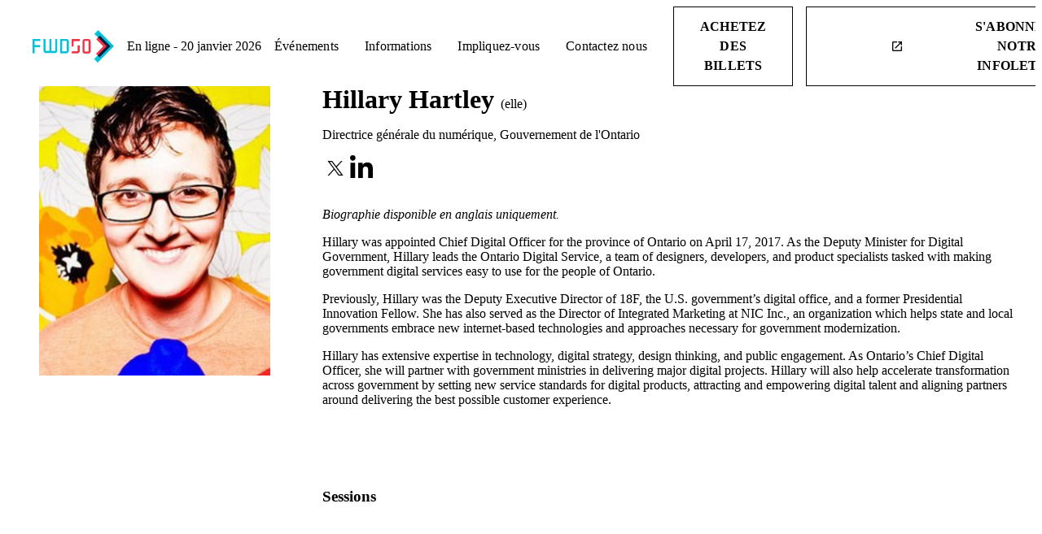

--- FILE ---
content_type: text/html; charset=utf-8
request_url: https://www.fwd50.com/fr-FR/speaker/781/hillary-hartley
body_size: 181423
content:
<!DOCTYPE html><html lang="fr-FR" dir="ltr" data-beasties-container><head>
    <meta charset="utf-8">
    <title>FWD50 | Hillary Hartley</title>
    <base href="/fr-FR/">
    <meta name="viewport" content="width=device-width, initial-scale=1">
    <meta http-equiv="Content-Security-Policy" content="default-src 'self' https://cms.embrase.com https://assets.embrase.com https://api.embrase.com https://*.twitter.com https://*.tito.io https://stats.g.doubleclick.net/ https://www.google.com https://*.google.com https://*.google.ca https://*.googletagmanager.com https://www.google-analytics.com https://*.iubenda.com; 
        style-src 'self' 'unsafe-inline' https://fonts.googleapis.com https://*.tito.io https://*.jotform.com https://*.eventbrite.ca; 
        font-src 'self' https://fonts.googleapis.com https://fonts.gstatic.com https://*.tito.io https://*.jotform.com https://*.eventbrite.ca https://ray.st; 
        frame-src 'self' https://*.youtube.com https://*.google.com https://*.twitter.com https://*.tito.io https://*.jotform.com https://*.eventbrite.ca https://giphy.com https://vimeo.com https://*.googletagmanager.com https://*.iubenda.com https://*.ringcentral.com https://www.stay22.com/ https://*.spotify.com;
        script-src 'self' 'unsafe-inline' 'unsafe-eval' https://*.twitter.com https://*.tito.io https://*.jotform.com https://*.eventbrite.ca https://*.googletagmanager.com https://www.google-analytics.com https://*.google.com https://*.iubenda.com https://*.ringcentral.com https://snap.licdn.com;
        img-src 'self' data: https://*.embrase.com">

    <meta name="twitter:card" content="summary">
    <meta name="twitter:site" content="@startupfest">

    <link rel="icon" type="image/x-icon" href="/assets/images/favicon.png" sizes="32x32">

    <link rel="preconnect" href="https://fonts.gstatic.com">
    <style>@font-face{font-family:'Roboto';font-style:normal;font-weight:400;font-stretch:100%;font-display:swap;src:url(https://fonts.gstatic.com/s/roboto/v49/KFO7CnqEu92Fr1ME7kSn66aGLdTylUAMa3GUBGEe.woff2) format('woff2');unicode-range:U+0460-052F, U+1C80-1C8A, U+20B4, U+2DE0-2DFF, U+A640-A69F, U+FE2E-FE2F;}@font-face{font-family:'Roboto';font-style:normal;font-weight:400;font-stretch:100%;font-display:swap;src:url(https://fonts.gstatic.com/s/roboto/v49/KFO7CnqEu92Fr1ME7kSn66aGLdTylUAMa3iUBGEe.woff2) format('woff2');unicode-range:U+0301, U+0400-045F, U+0490-0491, U+04B0-04B1, U+2116;}@font-face{font-family:'Roboto';font-style:normal;font-weight:400;font-stretch:100%;font-display:swap;src:url(https://fonts.gstatic.com/s/roboto/v49/KFO7CnqEu92Fr1ME7kSn66aGLdTylUAMa3CUBGEe.woff2) format('woff2');unicode-range:U+1F00-1FFF;}@font-face{font-family:'Roboto';font-style:normal;font-weight:400;font-stretch:100%;font-display:swap;src:url(https://fonts.gstatic.com/s/roboto/v49/KFO7CnqEu92Fr1ME7kSn66aGLdTylUAMa3-UBGEe.woff2) format('woff2');unicode-range:U+0370-0377, U+037A-037F, U+0384-038A, U+038C, U+038E-03A1, U+03A3-03FF;}@font-face{font-family:'Roboto';font-style:normal;font-weight:400;font-stretch:100%;font-display:swap;src:url(https://fonts.gstatic.com/s/roboto/v49/KFO7CnqEu92Fr1ME7kSn66aGLdTylUAMawCUBGEe.woff2) format('woff2');unicode-range:U+0302-0303, U+0305, U+0307-0308, U+0310, U+0312, U+0315, U+031A, U+0326-0327, U+032C, U+032F-0330, U+0332-0333, U+0338, U+033A, U+0346, U+034D, U+0391-03A1, U+03A3-03A9, U+03B1-03C9, U+03D1, U+03D5-03D6, U+03F0-03F1, U+03F4-03F5, U+2016-2017, U+2034-2038, U+203C, U+2040, U+2043, U+2047, U+2050, U+2057, U+205F, U+2070-2071, U+2074-208E, U+2090-209C, U+20D0-20DC, U+20E1, U+20E5-20EF, U+2100-2112, U+2114-2115, U+2117-2121, U+2123-214F, U+2190, U+2192, U+2194-21AE, U+21B0-21E5, U+21F1-21F2, U+21F4-2211, U+2213-2214, U+2216-22FF, U+2308-230B, U+2310, U+2319, U+231C-2321, U+2336-237A, U+237C, U+2395, U+239B-23B7, U+23D0, U+23DC-23E1, U+2474-2475, U+25AF, U+25B3, U+25B7, U+25BD, U+25C1, U+25CA, U+25CC, U+25FB, U+266D-266F, U+27C0-27FF, U+2900-2AFF, U+2B0E-2B11, U+2B30-2B4C, U+2BFE, U+3030, U+FF5B, U+FF5D, U+1D400-1D7FF, U+1EE00-1EEFF;}@font-face{font-family:'Roboto';font-style:normal;font-weight:400;font-stretch:100%;font-display:swap;src:url(https://fonts.gstatic.com/s/roboto/v49/KFO7CnqEu92Fr1ME7kSn66aGLdTylUAMaxKUBGEe.woff2) format('woff2');unicode-range:U+0001-000C, U+000E-001F, U+007F-009F, U+20DD-20E0, U+20E2-20E4, U+2150-218F, U+2190, U+2192, U+2194-2199, U+21AF, U+21E6-21F0, U+21F3, U+2218-2219, U+2299, U+22C4-22C6, U+2300-243F, U+2440-244A, U+2460-24FF, U+25A0-27BF, U+2800-28FF, U+2921-2922, U+2981, U+29BF, U+29EB, U+2B00-2BFF, U+4DC0-4DFF, U+FFF9-FFFB, U+10140-1018E, U+10190-1019C, U+101A0, U+101D0-101FD, U+102E0-102FB, U+10E60-10E7E, U+1D2C0-1D2D3, U+1D2E0-1D37F, U+1F000-1F0FF, U+1F100-1F1AD, U+1F1E6-1F1FF, U+1F30D-1F30F, U+1F315, U+1F31C, U+1F31E, U+1F320-1F32C, U+1F336, U+1F378, U+1F37D, U+1F382, U+1F393-1F39F, U+1F3A7-1F3A8, U+1F3AC-1F3AF, U+1F3C2, U+1F3C4-1F3C6, U+1F3CA-1F3CE, U+1F3D4-1F3E0, U+1F3ED, U+1F3F1-1F3F3, U+1F3F5-1F3F7, U+1F408, U+1F415, U+1F41F, U+1F426, U+1F43F, U+1F441-1F442, U+1F444, U+1F446-1F449, U+1F44C-1F44E, U+1F453, U+1F46A, U+1F47D, U+1F4A3, U+1F4B0, U+1F4B3, U+1F4B9, U+1F4BB, U+1F4BF, U+1F4C8-1F4CB, U+1F4D6, U+1F4DA, U+1F4DF, U+1F4E3-1F4E6, U+1F4EA-1F4ED, U+1F4F7, U+1F4F9-1F4FB, U+1F4FD-1F4FE, U+1F503, U+1F507-1F50B, U+1F50D, U+1F512-1F513, U+1F53E-1F54A, U+1F54F-1F5FA, U+1F610, U+1F650-1F67F, U+1F687, U+1F68D, U+1F691, U+1F694, U+1F698, U+1F6AD, U+1F6B2, U+1F6B9-1F6BA, U+1F6BC, U+1F6C6-1F6CF, U+1F6D3-1F6D7, U+1F6E0-1F6EA, U+1F6F0-1F6F3, U+1F6F7-1F6FC, U+1F700-1F7FF, U+1F800-1F80B, U+1F810-1F847, U+1F850-1F859, U+1F860-1F887, U+1F890-1F8AD, U+1F8B0-1F8BB, U+1F8C0-1F8C1, U+1F900-1F90B, U+1F93B, U+1F946, U+1F984, U+1F996, U+1F9E9, U+1FA00-1FA6F, U+1FA70-1FA7C, U+1FA80-1FA89, U+1FA8F-1FAC6, U+1FACE-1FADC, U+1FADF-1FAE9, U+1FAF0-1FAF8, U+1FB00-1FBFF;}@font-face{font-family:'Roboto';font-style:normal;font-weight:400;font-stretch:100%;font-display:swap;src:url(https://fonts.gstatic.com/s/roboto/v49/KFO7CnqEu92Fr1ME7kSn66aGLdTylUAMa3OUBGEe.woff2) format('woff2');unicode-range:U+0102-0103, U+0110-0111, U+0128-0129, U+0168-0169, U+01A0-01A1, U+01AF-01B0, U+0300-0301, U+0303-0304, U+0308-0309, U+0323, U+0329, U+1EA0-1EF9, U+20AB;}@font-face{font-family:'Roboto';font-style:normal;font-weight:400;font-stretch:100%;font-display:swap;src:url(https://fonts.gstatic.com/s/roboto/v49/KFO7CnqEu92Fr1ME7kSn66aGLdTylUAMa3KUBGEe.woff2) format('woff2');unicode-range:U+0100-02BA, U+02BD-02C5, U+02C7-02CC, U+02CE-02D7, U+02DD-02FF, U+0304, U+0308, U+0329, U+1D00-1DBF, U+1E00-1E9F, U+1EF2-1EFF, U+2020, U+20A0-20AB, U+20AD-20C0, U+2113, U+2C60-2C7F, U+A720-A7FF;}@font-face{font-family:'Roboto';font-style:normal;font-weight:400;font-stretch:100%;font-display:swap;src:url(https://fonts.gstatic.com/s/roboto/v49/KFO7CnqEu92Fr1ME7kSn66aGLdTylUAMa3yUBA.woff2) format('woff2');unicode-range:U+0000-00FF, U+0131, U+0152-0153, U+02BB-02BC, U+02C6, U+02DA, U+02DC, U+0304, U+0308, U+0329, U+2000-206F, U+20AC, U+2122, U+2191, U+2193, U+2212, U+2215, U+FEFF, U+FFFD;}@font-face{font-family:'Roboto';font-style:normal;font-weight:500;font-stretch:100%;font-display:swap;src:url(https://fonts.gstatic.com/s/roboto/v49/KFO7CnqEu92Fr1ME7kSn66aGLdTylUAMa3GUBGEe.woff2) format('woff2');unicode-range:U+0460-052F, U+1C80-1C8A, U+20B4, U+2DE0-2DFF, U+A640-A69F, U+FE2E-FE2F;}@font-face{font-family:'Roboto';font-style:normal;font-weight:500;font-stretch:100%;font-display:swap;src:url(https://fonts.gstatic.com/s/roboto/v49/KFO7CnqEu92Fr1ME7kSn66aGLdTylUAMa3iUBGEe.woff2) format('woff2');unicode-range:U+0301, U+0400-045F, U+0490-0491, U+04B0-04B1, U+2116;}@font-face{font-family:'Roboto';font-style:normal;font-weight:500;font-stretch:100%;font-display:swap;src:url(https://fonts.gstatic.com/s/roboto/v49/KFO7CnqEu92Fr1ME7kSn66aGLdTylUAMa3CUBGEe.woff2) format('woff2');unicode-range:U+1F00-1FFF;}@font-face{font-family:'Roboto';font-style:normal;font-weight:500;font-stretch:100%;font-display:swap;src:url(https://fonts.gstatic.com/s/roboto/v49/KFO7CnqEu92Fr1ME7kSn66aGLdTylUAMa3-UBGEe.woff2) format('woff2');unicode-range:U+0370-0377, U+037A-037F, U+0384-038A, U+038C, U+038E-03A1, U+03A3-03FF;}@font-face{font-family:'Roboto';font-style:normal;font-weight:500;font-stretch:100%;font-display:swap;src:url(https://fonts.gstatic.com/s/roboto/v49/KFO7CnqEu92Fr1ME7kSn66aGLdTylUAMawCUBGEe.woff2) format('woff2');unicode-range:U+0302-0303, U+0305, U+0307-0308, U+0310, U+0312, U+0315, U+031A, U+0326-0327, U+032C, U+032F-0330, U+0332-0333, U+0338, U+033A, U+0346, U+034D, U+0391-03A1, U+03A3-03A9, U+03B1-03C9, U+03D1, U+03D5-03D6, U+03F0-03F1, U+03F4-03F5, U+2016-2017, U+2034-2038, U+203C, U+2040, U+2043, U+2047, U+2050, U+2057, U+205F, U+2070-2071, U+2074-208E, U+2090-209C, U+20D0-20DC, U+20E1, U+20E5-20EF, U+2100-2112, U+2114-2115, U+2117-2121, U+2123-214F, U+2190, U+2192, U+2194-21AE, U+21B0-21E5, U+21F1-21F2, U+21F4-2211, U+2213-2214, U+2216-22FF, U+2308-230B, U+2310, U+2319, U+231C-2321, U+2336-237A, U+237C, U+2395, U+239B-23B7, U+23D0, U+23DC-23E1, U+2474-2475, U+25AF, U+25B3, U+25B7, U+25BD, U+25C1, U+25CA, U+25CC, U+25FB, U+266D-266F, U+27C0-27FF, U+2900-2AFF, U+2B0E-2B11, U+2B30-2B4C, U+2BFE, U+3030, U+FF5B, U+FF5D, U+1D400-1D7FF, U+1EE00-1EEFF;}@font-face{font-family:'Roboto';font-style:normal;font-weight:500;font-stretch:100%;font-display:swap;src:url(https://fonts.gstatic.com/s/roboto/v49/KFO7CnqEu92Fr1ME7kSn66aGLdTylUAMaxKUBGEe.woff2) format('woff2');unicode-range:U+0001-000C, U+000E-001F, U+007F-009F, U+20DD-20E0, U+20E2-20E4, U+2150-218F, U+2190, U+2192, U+2194-2199, U+21AF, U+21E6-21F0, U+21F3, U+2218-2219, U+2299, U+22C4-22C6, U+2300-243F, U+2440-244A, U+2460-24FF, U+25A0-27BF, U+2800-28FF, U+2921-2922, U+2981, U+29BF, U+29EB, U+2B00-2BFF, U+4DC0-4DFF, U+FFF9-FFFB, U+10140-1018E, U+10190-1019C, U+101A0, U+101D0-101FD, U+102E0-102FB, U+10E60-10E7E, U+1D2C0-1D2D3, U+1D2E0-1D37F, U+1F000-1F0FF, U+1F100-1F1AD, U+1F1E6-1F1FF, U+1F30D-1F30F, U+1F315, U+1F31C, U+1F31E, U+1F320-1F32C, U+1F336, U+1F378, U+1F37D, U+1F382, U+1F393-1F39F, U+1F3A7-1F3A8, U+1F3AC-1F3AF, U+1F3C2, U+1F3C4-1F3C6, U+1F3CA-1F3CE, U+1F3D4-1F3E0, U+1F3ED, U+1F3F1-1F3F3, U+1F3F5-1F3F7, U+1F408, U+1F415, U+1F41F, U+1F426, U+1F43F, U+1F441-1F442, U+1F444, U+1F446-1F449, U+1F44C-1F44E, U+1F453, U+1F46A, U+1F47D, U+1F4A3, U+1F4B0, U+1F4B3, U+1F4B9, U+1F4BB, U+1F4BF, U+1F4C8-1F4CB, U+1F4D6, U+1F4DA, U+1F4DF, U+1F4E3-1F4E6, U+1F4EA-1F4ED, U+1F4F7, U+1F4F9-1F4FB, U+1F4FD-1F4FE, U+1F503, U+1F507-1F50B, U+1F50D, U+1F512-1F513, U+1F53E-1F54A, U+1F54F-1F5FA, U+1F610, U+1F650-1F67F, U+1F687, U+1F68D, U+1F691, U+1F694, U+1F698, U+1F6AD, U+1F6B2, U+1F6B9-1F6BA, U+1F6BC, U+1F6C6-1F6CF, U+1F6D3-1F6D7, U+1F6E0-1F6EA, U+1F6F0-1F6F3, U+1F6F7-1F6FC, U+1F700-1F7FF, U+1F800-1F80B, U+1F810-1F847, U+1F850-1F859, U+1F860-1F887, U+1F890-1F8AD, U+1F8B0-1F8BB, U+1F8C0-1F8C1, U+1F900-1F90B, U+1F93B, U+1F946, U+1F984, U+1F996, U+1F9E9, U+1FA00-1FA6F, U+1FA70-1FA7C, U+1FA80-1FA89, U+1FA8F-1FAC6, U+1FACE-1FADC, U+1FADF-1FAE9, U+1FAF0-1FAF8, U+1FB00-1FBFF;}@font-face{font-family:'Roboto';font-style:normal;font-weight:500;font-stretch:100%;font-display:swap;src:url(https://fonts.gstatic.com/s/roboto/v49/KFO7CnqEu92Fr1ME7kSn66aGLdTylUAMa3OUBGEe.woff2) format('woff2');unicode-range:U+0102-0103, U+0110-0111, U+0128-0129, U+0168-0169, U+01A0-01A1, U+01AF-01B0, U+0300-0301, U+0303-0304, U+0308-0309, U+0323, U+0329, U+1EA0-1EF9, U+20AB;}@font-face{font-family:'Roboto';font-style:normal;font-weight:500;font-stretch:100%;font-display:swap;src:url(https://fonts.gstatic.com/s/roboto/v49/KFO7CnqEu92Fr1ME7kSn66aGLdTylUAMa3KUBGEe.woff2) format('woff2');unicode-range:U+0100-02BA, U+02BD-02C5, U+02C7-02CC, U+02CE-02D7, U+02DD-02FF, U+0304, U+0308, U+0329, U+1D00-1DBF, U+1E00-1E9F, U+1EF2-1EFF, U+2020, U+20A0-20AB, U+20AD-20C0, U+2113, U+2C60-2C7F, U+A720-A7FF;}@font-face{font-family:'Roboto';font-style:normal;font-weight:500;font-stretch:100%;font-display:swap;src:url(https://fonts.gstatic.com/s/roboto/v49/KFO7CnqEu92Fr1ME7kSn66aGLdTylUAMa3yUBA.woff2) format('woff2');unicode-range:U+0000-00FF, U+0131, U+0152-0153, U+02BB-02BC, U+02C6, U+02DA, U+02DC, U+0304, U+0308, U+0329, U+2000-206F, U+20AC, U+2122, U+2191, U+2193, U+2212, U+2215, U+FEFF, U+FFFD;}@font-face{font-family:'Roboto';font-style:normal;font-weight:700;font-stretch:100%;font-display:swap;src:url(https://fonts.gstatic.com/s/roboto/v49/KFO7CnqEu92Fr1ME7kSn66aGLdTylUAMa3GUBGEe.woff2) format('woff2');unicode-range:U+0460-052F, U+1C80-1C8A, U+20B4, U+2DE0-2DFF, U+A640-A69F, U+FE2E-FE2F;}@font-face{font-family:'Roboto';font-style:normal;font-weight:700;font-stretch:100%;font-display:swap;src:url(https://fonts.gstatic.com/s/roboto/v49/KFO7CnqEu92Fr1ME7kSn66aGLdTylUAMa3iUBGEe.woff2) format('woff2');unicode-range:U+0301, U+0400-045F, U+0490-0491, U+04B0-04B1, U+2116;}@font-face{font-family:'Roboto';font-style:normal;font-weight:700;font-stretch:100%;font-display:swap;src:url(https://fonts.gstatic.com/s/roboto/v49/KFO7CnqEu92Fr1ME7kSn66aGLdTylUAMa3CUBGEe.woff2) format('woff2');unicode-range:U+1F00-1FFF;}@font-face{font-family:'Roboto';font-style:normal;font-weight:700;font-stretch:100%;font-display:swap;src:url(https://fonts.gstatic.com/s/roboto/v49/KFO7CnqEu92Fr1ME7kSn66aGLdTylUAMa3-UBGEe.woff2) format('woff2');unicode-range:U+0370-0377, U+037A-037F, U+0384-038A, U+038C, U+038E-03A1, U+03A3-03FF;}@font-face{font-family:'Roboto';font-style:normal;font-weight:700;font-stretch:100%;font-display:swap;src:url(https://fonts.gstatic.com/s/roboto/v49/KFO7CnqEu92Fr1ME7kSn66aGLdTylUAMawCUBGEe.woff2) format('woff2');unicode-range:U+0302-0303, U+0305, U+0307-0308, U+0310, U+0312, U+0315, U+031A, U+0326-0327, U+032C, U+032F-0330, U+0332-0333, U+0338, U+033A, U+0346, U+034D, U+0391-03A1, U+03A3-03A9, U+03B1-03C9, U+03D1, U+03D5-03D6, U+03F0-03F1, U+03F4-03F5, U+2016-2017, U+2034-2038, U+203C, U+2040, U+2043, U+2047, U+2050, U+2057, U+205F, U+2070-2071, U+2074-208E, U+2090-209C, U+20D0-20DC, U+20E1, U+20E5-20EF, U+2100-2112, U+2114-2115, U+2117-2121, U+2123-214F, U+2190, U+2192, U+2194-21AE, U+21B0-21E5, U+21F1-21F2, U+21F4-2211, U+2213-2214, U+2216-22FF, U+2308-230B, U+2310, U+2319, U+231C-2321, U+2336-237A, U+237C, U+2395, U+239B-23B7, U+23D0, U+23DC-23E1, U+2474-2475, U+25AF, U+25B3, U+25B7, U+25BD, U+25C1, U+25CA, U+25CC, U+25FB, U+266D-266F, U+27C0-27FF, U+2900-2AFF, U+2B0E-2B11, U+2B30-2B4C, U+2BFE, U+3030, U+FF5B, U+FF5D, U+1D400-1D7FF, U+1EE00-1EEFF;}@font-face{font-family:'Roboto';font-style:normal;font-weight:700;font-stretch:100%;font-display:swap;src:url(https://fonts.gstatic.com/s/roboto/v49/KFO7CnqEu92Fr1ME7kSn66aGLdTylUAMaxKUBGEe.woff2) format('woff2');unicode-range:U+0001-000C, U+000E-001F, U+007F-009F, U+20DD-20E0, U+20E2-20E4, U+2150-218F, U+2190, U+2192, U+2194-2199, U+21AF, U+21E6-21F0, U+21F3, U+2218-2219, U+2299, U+22C4-22C6, U+2300-243F, U+2440-244A, U+2460-24FF, U+25A0-27BF, U+2800-28FF, U+2921-2922, U+2981, U+29BF, U+29EB, U+2B00-2BFF, U+4DC0-4DFF, U+FFF9-FFFB, U+10140-1018E, U+10190-1019C, U+101A0, U+101D0-101FD, U+102E0-102FB, U+10E60-10E7E, U+1D2C0-1D2D3, U+1D2E0-1D37F, U+1F000-1F0FF, U+1F100-1F1AD, U+1F1E6-1F1FF, U+1F30D-1F30F, U+1F315, U+1F31C, U+1F31E, U+1F320-1F32C, U+1F336, U+1F378, U+1F37D, U+1F382, U+1F393-1F39F, U+1F3A7-1F3A8, U+1F3AC-1F3AF, U+1F3C2, U+1F3C4-1F3C6, U+1F3CA-1F3CE, U+1F3D4-1F3E0, U+1F3ED, U+1F3F1-1F3F3, U+1F3F5-1F3F7, U+1F408, U+1F415, U+1F41F, U+1F426, U+1F43F, U+1F441-1F442, U+1F444, U+1F446-1F449, U+1F44C-1F44E, U+1F453, U+1F46A, U+1F47D, U+1F4A3, U+1F4B0, U+1F4B3, U+1F4B9, U+1F4BB, U+1F4BF, U+1F4C8-1F4CB, U+1F4D6, U+1F4DA, U+1F4DF, U+1F4E3-1F4E6, U+1F4EA-1F4ED, U+1F4F7, U+1F4F9-1F4FB, U+1F4FD-1F4FE, U+1F503, U+1F507-1F50B, U+1F50D, U+1F512-1F513, U+1F53E-1F54A, U+1F54F-1F5FA, U+1F610, U+1F650-1F67F, U+1F687, U+1F68D, U+1F691, U+1F694, U+1F698, U+1F6AD, U+1F6B2, U+1F6B9-1F6BA, U+1F6BC, U+1F6C6-1F6CF, U+1F6D3-1F6D7, U+1F6E0-1F6EA, U+1F6F0-1F6F3, U+1F6F7-1F6FC, U+1F700-1F7FF, U+1F800-1F80B, U+1F810-1F847, U+1F850-1F859, U+1F860-1F887, U+1F890-1F8AD, U+1F8B0-1F8BB, U+1F8C0-1F8C1, U+1F900-1F90B, U+1F93B, U+1F946, U+1F984, U+1F996, U+1F9E9, U+1FA00-1FA6F, U+1FA70-1FA7C, U+1FA80-1FA89, U+1FA8F-1FAC6, U+1FACE-1FADC, U+1FADF-1FAE9, U+1FAF0-1FAF8, U+1FB00-1FBFF;}@font-face{font-family:'Roboto';font-style:normal;font-weight:700;font-stretch:100%;font-display:swap;src:url(https://fonts.gstatic.com/s/roboto/v49/KFO7CnqEu92Fr1ME7kSn66aGLdTylUAMa3OUBGEe.woff2) format('woff2');unicode-range:U+0102-0103, U+0110-0111, U+0128-0129, U+0168-0169, U+01A0-01A1, U+01AF-01B0, U+0300-0301, U+0303-0304, U+0308-0309, U+0323, U+0329, U+1EA0-1EF9, U+20AB;}@font-face{font-family:'Roboto';font-style:normal;font-weight:700;font-stretch:100%;font-display:swap;src:url(https://fonts.gstatic.com/s/roboto/v49/KFO7CnqEu92Fr1ME7kSn66aGLdTylUAMa3KUBGEe.woff2) format('woff2');unicode-range:U+0100-02BA, U+02BD-02C5, U+02C7-02CC, U+02CE-02D7, U+02DD-02FF, U+0304, U+0308, U+0329, U+1D00-1DBF, U+1E00-1E9F, U+1EF2-1EFF, U+2020, U+20A0-20AB, U+20AD-20C0, U+2113, U+2C60-2C7F, U+A720-A7FF;}@font-face{font-family:'Roboto';font-style:normal;font-weight:700;font-stretch:100%;font-display:swap;src:url(https://fonts.gstatic.com/s/roboto/v49/KFO7CnqEu92Fr1ME7kSn66aGLdTylUAMa3yUBA.woff2) format('woff2');unicode-range:U+0000-00FF, U+0131, U+0152-0153, U+02BB-02BC, U+02C6, U+02DA, U+02DC, U+0304, U+0308, U+0329, U+2000-206F, U+20AC, U+2122, U+2191, U+2193, U+2212, U+2215, U+FEFF, U+FFFD;}</style>
    <style>@font-face{font-family:'Material Icons';font-style:normal;font-weight:400;src:url(https://fonts.gstatic.com/s/materialicons/v145/flUhRq6tzZclQEJ-Vdg-IuiaDsNc.woff2) format('woff2');}.material-icons{font-family:'Material Icons';font-weight:normal;font-style:normal;font-size:24px;line-height:1;letter-spacing:normal;text-transform:none;display:inline-block;white-space:nowrap;word-wrap:normal;direction:ltr;-webkit-font-feature-settings:'liga';-webkit-font-smoothing:antialiased;}</style>

    <!-- Google Tag Manager -->
    <script>
      (function (w, d, s, l, i) {
        w[l] = w[l] || [];
        w[l].push({
          "gtm.start": new Date().getTime(),
          event: "gtm.js",
        });
        var f = d.getElementsByTagName(s)[0],
          j = d.createElement(s),
          dl = l != "dataLayer" ? "&l=" + l : "";
        j.async = true;
        j.src = "https://www.googletagmanager.com/gtm.js?id=" + i + dl;
        f.parentNode.insertBefore(j, f);
      })(window, document, "script", "dataLayer", "GTM-T8SPTJG");
    </script>
    <!-- End Google Tag Manager -->
  <style>@layer resets,angular,core,brand,components,utilities;@layer resets{h1,h3,h4{margin:0 0 1rem}}@layer core{html{font-family:var(--defaultFontFamily, sans-serif);font-size:var(--defaultFontSizeSmall, 14px);line-height:var(--defaultLineHeight, 1.5em);letter-spacing:normal;height:100%}body{--sectionPadding: 3rem 2rem;margin:0;height:100%}h1{font-size:3em}h1{font-family:var(--h1FontFamily);font-size:clamp(1em,var(--h1FontSize),42px);font-weight:var(--h1FontWeight, 700);line-height:var(--h1LineHeight, 1em);color:var(--h1Color, inherit)}h3{font-family:var(--h3FontFamily);font-size:clamp(1em,var(--h3FontSize),30px);font-weight:var(--h3FontWeight, 700);line-height:var(--h3LineHeight, 1em);color:var(--h3Color, inherit)}h4{font-family:var(--h4FontFamily);font-size:clamp(1em,var(--h4FontSize),24px);font-weight:var(--h4FontWeight, 700);line-height:var(--h4LineHeight, 1em);color:var(--h4Color, inherit)}h4 a{color:var(--headerLinkColor, inherit);text-decoration:none;border-bottom:var(--headerLinkBorder, none);border-bottom-color:var(--headerLinkColor, currentColor)}h4 a:hover,h4 a:active{border-bottom:var(--headerLinkHoverBorder, none);color:var(--headerLinkHoverColor, inherit);background-color:var(--headerLinkHoverBackgroundColor, none)}p{margin:var(--defaultParagraphMargin, 0 0 12px)}a{color:var(--bodyLinkColor, inherit);text-decoration:none;border-bottom:var(--bodyLinkBorder, none);border-bottom-color:var(--bodyLinkColor, currentColor)}a:hover,a:active{border-bottom:var(--bodyLinkHoverBorder, none);color:var(--bodyLinkHoverColor, inherit);background-color:var(--bodyLinkHoverBackgroundColor, none)}.body-small{font-size:var(--bodySmallFontSize);line-height:var(--bodySmallLineHeight);font-weight:var(--bodySmallWeight);letter-spacing:var(--bodySmallLetterSpacing)}.section-container{width:100%;max-width:1200px;margin:auto;position:relative;box-sizing:border-box}a.button{font-family:var(--buttonFontFamily);padding:.75rem 2rem;text-transform:uppercase;font-weight:700;letter-spacing:.0125em;cursor:pointer;border:none;font-size:1em;text-decoration:none;border-radius:var(--buttonBorderRadius, 0)}.section-angled-left{position:relative}.section-angled-left:before{position:absolute;content:"";display:block;height:1rem;width:100%;top:0;left:0;transform:translateY(-85%);clip-path:polygon(0 80%,100% 0%,100% 100%,0 100%);background-color:inherit;box-sizing:border-box}.section-angled-left:after{position:absolute;content:"";display:block;height:1rem;width:100%;bottom:0;left:0;transform:translateY(85%);clip-path:polygon(0 0,100% 0,100% 100%,0 20%);background-color:inherit;box-sizing:border-box}iframe{max-width:100%}@media screen and (min-width: 760px){h1{font-size:var(--h1FontSize, inherit);color:var(--h1Color, inherit)}h3{font-size:var(--h3FontSize, inherit);color:var(--h3Color, inherit)}h4{font-size:var(--h4FontSize, inherit);color:var(--h4Color, inherit)}.section-container{padding:0}}@media screen and (min-width: 1024px){body{--sectionPadding: 4rem 7rem}h1{font-size:var(--h1FontSize, inherit)}h3{font-size:var(--h3FontSize, inherit)}h4{font-size:var(--h4FontSize, inherit)}.section-angled-left:before{height:3rem}.section-angled-left:after{height:3rem}}@media screen and (min-width: 768px){h1{font-size:var(--h1FontSize, inherit)}h3{font-size:var(--h3FontSize, inherit)}h4{font-size:var(--h4FontSize, inherit)}}@media screen and (min-width: 1440px){html{font-size:var(--defaultFontSize, 18px)}}}@layer brand{}@layer angular{html{--mat-sys-on-surface: initial}html{--mat-app-background-color: #f8fafa;--mat-app-text-color: #191c1d;--mat-app-elevation-shadow-level-0: 0px 0px 0px 0px rgba(0, 0, 0, .2), 0px 0px 0px 0px rgba(0, 0, 0, .14), 0px 0px 0px 0px rgba(0, 0, 0, .12);--mat-app-elevation-shadow-level-1: 0px 2px 1px -1px rgba(0, 0, 0, .2), 0px 1px 1px 0px rgba(0, 0, 0, .14), 0px 1px 3px 0px rgba(0, 0, 0, .12);--mat-app-elevation-shadow-level-2: 0px 3px 1px -2px rgba(0, 0, 0, .2), 0px 2px 2px 0px rgba(0, 0, 0, .14), 0px 1px 5px 0px rgba(0, 0, 0, .12);--mat-app-elevation-shadow-level-3: 0px 3px 3px -2px rgba(0, 0, 0, .2), 0px 3px 4px 0px rgba(0, 0, 0, .14), 0px 1px 8px 0px rgba(0, 0, 0, .12);--mat-app-elevation-shadow-level-4: 0px 2px 4px -1px rgba(0, 0, 0, .2), 0px 4px 5px 0px rgba(0, 0, 0, .14), 0px 1px 10px 0px rgba(0, 0, 0, .12);--mat-app-elevation-shadow-level-5: 0px 3px 5px -1px rgba(0, 0, 0, .2), 0px 5px 8px 0px rgba(0, 0, 0, .14), 0px 1px 14px 0px rgba(0, 0, 0, .12);--mat-app-elevation-shadow-level-6: 0px 3px 5px -1px rgba(0, 0, 0, .2), 0px 6px 10px 0px rgba(0, 0, 0, .14), 0px 1px 18px 0px rgba(0, 0, 0, .12);--mat-app-elevation-shadow-level-7: 0px 4px 5px -2px rgba(0, 0, 0, .2), 0px 7px 10px 1px rgba(0, 0, 0, .14), 0px 2px 16px 1px rgba(0, 0, 0, .12);--mat-app-elevation-shadow-level-8: 0px 5px 5px -3px rgba(0, 0, 0, .2), 0px 8px 10px 1px rgba(0, 0, 0, .14), 0px 3px 14px 2px rgba(0, 0, 0, .12);--mat-app-elevation-shadow-level-9: 0px 5px 6px -3px rgba(0, 0, 0, .2), 0px 9px 12px 1px rgba(0, 0, 0, .14), 0px 3px 16px 2px rgba(0, 0, 0, .12);--mat-app-elevation-shadow-level-10: 0px 6px 6px -3px rgba(0, 0, 0, .2), 0px 10px 14px 1px rgba(0, 0, 0, .14), 0px 4px 18px 3px rgba(0, 0, 0, .12);--mat-app-elevation-shadow-level-11: 0px 6px 7px -4px rgba(0, 0, 0, .2), 0px 11px 15px 1px rgba(0, 0, 0, .14), 0px 4px 20px 3px rgba(0, 0, 0, .12);--mat-app-elevation-shadow-level-12: 0px 7px 8px -4px rgba(0, 0, 0, .2), 0px 12px 17px 2px rgba(0, 0, 0, .14), 0px 5px 22px 4px rgba(0, 0, 0, .12);--mat-app-elevation-shadow-level-13: 0px 7px 8px -4px rgba(0, 0, 0, .2), 0px 13px 19px 2px rgba(0, 0, 0, .14), 0px 5px 24px 4px rgba(0, 0, 0, .12);--mat-app-elevation-shadow-level-14: 0px 7px 9px -4px rgba(0, 0, 0, .2), 0px 14px 21px 2px rgba(0, 0, 0, .14), 0px 5px 26px 4px rgba(0, 0, 0, .12);--mat-app-elevation-shadow-level-15: 0px 8px 9px -5px rgba(0, 0, 0, .2), 0px 15px 22px 2px rgba(0, 0, 0, .14), 0px 6px 28px 5px rgba(0, 0, 0, .12);--mat-app-elevation-shadow-level-16: 0px 8px 10px -5px rgba(0, 0, 0, .2), 0px 16px 24px 2px rgba(0, 0, 0, .14), 0px 6px 30px 5px rgba(0, 0, 0, .12);--mat-app-elevation-shadow-level-17: 0px 8px 11px -5px rgba(0, 0, 0, .2), 0px 17px 26px 2px rgba(0, 0, 0, .14), 0px 6px 32px 5px rgba(0, 0, 0, .12);--mat-app-elevation-shadow-level-18: 0px 9px 11px -5px rgba(0, 0, 0, .2), 0px 18px 28px 2px rgba(0, 0, 0, .14), 0px 7px 34px 6px rgba(0, 0, 0, .12);--mat-app-elevation-shadow-level-19: 0px 9px 12px -6px rgba(0, 0, 0, .2), 0px 19px 29px 2px rgba(0, 0, 0, .14), 0px 7px 36px 6px rgba(0, 0, 0, .12);--mat-app-elevation-shadow-level-20: 0px 10px 13px -6px rgba(0, 0, 0, .2), 0px 20px 31px 3px rgba(0, 0, 0, .14), 0px 8px 38px 7px rgba(0, 0, 0, .12);--mat-app-elevation-shadow-level-21: 0px 10px 13px -6px rgba(0, 0, 0, .2), 0px 21px 33px 3px rgba(0, 0, 0, .14), 0px 8px 40px 7px rgba(0, 0, 0, .12);--mat-app-elevation-shadow-level-22: 0px 10px 14px -6px rgba(0, 0, 0, .2), 0px 22px 35px 3px rgba(0, 0, 0, .14), 0px 8px 42px 7px rgba(0, 0, 0, .12);--mat-app-elevation-shadow-level-23: 0px 11px 14px -7px rgba(0, 0, 0, .2), 0px 23px 36px 3px rgba(0, 0, 0, .14), 0px 9px 44px 8px rgba(0, 0, 0, .12);--mat-app-elevation-shadow-level-24: 0px 11px 15px -7px rgba(0, 0, 0, .2), 0px 24px 38px 3px rgba(0, 0, 0, .14), 0px 9px 46px 8px rgba(0, 0, 0, .12);--mat-ripple-color: color-mix(in srgb, #191c1d 10%, transparent);--mat-option-focus-state-layer-color: color-mix(in srgb, #191c1d 12%, transparent);--mat-option-hover-state-layer-color: color-mix(in srgb, #191c1d 8%, transparent);--mat-option-label-text-color: #191c1d;--mat-option-selected-state-label-text-color: #004b73;--mat-option-selected-state-layer-color: #cce5ff;--mat-optgroup-label-text-color: #3f484a;--mat-pseudo-checkbox-full-disabled-selected-checkmark-color: #f8fafa;--mat-pseudo-checkbox-full-disabled-selected-icon-color: color-mix(in srgb, #191c1d 38%, transparent);--mat-pseudo-checkbox-full-disabled-unselected-icon-color: color-mix(in srgb, #191c1d 38%, transparent);--mat-pseudo-checkbox-full-selected-checkmark-color: #ffffff;--mat-pseudo-checkbox-full-selected-icon-color: #006874;--mat-pseudo-checkbox-full-unselected-icon-color: #3f484a;--mat-pseudo-checkbox-minimal-disabled-selected-checkmark-color: color-mix(in srgb, #191c1d 38%, transparent);--mat-pseudo-checkbox-minimal-selected-checkmark-color: #006874;--mat-option-label-text-size: 1rem;--mat-option-label-text-weight: 400;--mat-option-label-text-font: Roboto, sans-serif;--mat-option-label-text-line-height: 1.25rem;--mat-option-label-text-tracking: .006rem;--mat-optgroup-label-text-font: Roboto, sans-serif;--mat-optgroup-label-text-line-height: 1.25rem;--mat-optgroup-label-text-size: .875rem;--mat-optgroup-label-text-tracking: .006rem;--mat-optgroup-label-text-weight: 500;--mat-card-elevated-container-shape: 12px;--mat-card-filled-container-shape: 12px;--mat-card-outlined-container-shape: 12px;--mat-card-outlined-outline-width: 1px;--mat-card-elevated-container-color: #f2f4f4;--mat-card-elevated-container-elevation: 0px 2px 1px -1px rgba(0, 0, 0, .2), 0px 1px 1px 0px rgba(0, 0, 0, .14), 0px 1px 3px 0px rgba(0, 0, 0, .12);--mat-card-filled-container-color: #e1e3e3;--mat-card-filled-container-elevation: 0px 0px 0px 0px rgba(0, 0, 0, .2), 0px 0px 0px 0px rgba(0, 0, 0, .14), 0px 0px 0px 0px rgba(0, 0, 0, .12);--mat-card-outlined-container-color: #f8fafa;--mat-card-outlined-container-elevation: 0px 0px 0px 0px rgba(0, 0, 0, .2), 0px 0px 0px 0px rgba(0, 0, 0, .14), 0px 0px 0px 0px rgba(0, 0, 0, .12);--mat-card-outlined-outline-color: #bfc8ca;--mat-card-subtitle-text-color: #191c1d;--mat-card-subtitle-text-font: Roboto, sans-serif;--mat-card-subtitle-text-line-height: 1.5rem;--mat-card-subtitle-text-size: 1rem;--mat-card-subtitle-text-tracking: .009rem;--mat-card-subtitle-text-weight: 500;--mat-card-title-text-font: Roboto, sans-serif;--mat-card-title-text-line-height: 1.75rem;--mat-card-title-text-size: 1.375rem;--mat-card-title-text-tracking: 0;--mat-card-title-text-weight: 400;--mat-progress-bar-active-indicator-height: 4px;--mat-progress-bar-track-height: 4px;--mat-progress-bar-track-shape: 0;--mat-progress-bar-active-indicator-color: #006874;--mat-progress-bar-track-color: #dbe4e6;--mat-tooltip-container-color: #2e3132;--mat-tooltip-container-shape: 4px;--mat-tooltip-supporting-text-color: #eff1f1;--mat-tooltip-supporting-text-font: Roboto, sans-serif;--mat-tooltip-supporting-text-line-height: 1rem;--mat-tooltip-supporting-text-size: .75rem;--mat-tooltip-supporting-text-tracking: .025rem;--mat-tooltip-supporting-text-weight: 400;--mat-form-field-filled-active-indicator-height: 1px;--mat-form-field-filled-focus-active-indicator-height: 2px;--mat-form-field-filled-container-shape: 4px;--mat-form-field-outlined-outline-width: 1px;--mat-form-field-outlined-focus-outline-width: 2px;--mat-form-field-outlined-container-shape: 4px;--mat-form-field-disabled-input-text-placeholder-color: color-mix(in srgb, #191c1d 38%, transparent);--mat-form-field-disabled-leading-icon-color: color-mix(in srgb, #191c1d 38%, transparent);--mat-form-field-disabled-select-arrow-color: color-mix(in srgb, #191c1d 38%, transparent);--mat-form-field-disabled-trailing-icon-color: color-mix(in srgb, #191c1d 38%, transparent);--mat-form-field-enabled-select-arrow-color: #3f484a;--mat-form-field-error-focus-trailing-icon-color: #ba1a1a;--mat-form-field-error-hover-trailing-icon-color: #93000a;--mat-form-field-error-text-color: #ba1a1a;--mat-form-field-error-trailing-icon-color: #ba1a1a;--mat-form-field-filled-active-indicator-color: #3f484a;--mat-form-field-filled-caret-color: #006874;--mat-form-field-filled-container-color: #dbe4e6;--mat-form-field-filled-disabled-active-indicator-color: color-mix(in srgb, #191c1d 38%, transparent);--mat-form-field-filled-disabled-container-color: color-mix(in srgb, #191c1d 4%, transparent);--mat-form-field-filled-disabled-input-text-color: color-mix(in srgb, #191c1d 38%, transparent);--mat-form-field-filled-disabled-label-text-color: color-mix(in srgb, #191c1d 38%, transparent);--mat-form-field-filled-error-active-indicator-color: #ba1a1a;--mat-form-field-filled-error-caret-color: #ba1a1a;--mat-form-field-filled-error-focus-active-indicator-color: #ba1a1a;--mat-form-field-filled-error-focus-label-text-color: #ba1a1a;--mat-form-field-filled-error-hover-active-indicator-color: #93000a;--mat-form-field-filled-error-hover-label-text-color: #93000a;--mat-form-field-filled-error-label-text-color: #ba1a1a;--mat-form-field-filled-focus-active-indicator-color: #006874;--mat-form-field-filled-focus-label-text-color: #006874;--mat-form-field-filled-hover-active-indicator-color: #191c1d;--mat-form-field-filled-hover-label-text-color: #3f484a;--mat-form-field-filled-input-text-color: #191c1d;--mat-form-field-filled-input-text-placeholder-color: #3f484a;--mat-form-field-filled-label-text-color: #3f484a;--mat-form-field-focus-select-arrow-color: #006874;--mat-form-field-focus-state-layer-opacity: 0;--mat-form-field-hover-state-layer-opacity: .08;--mat-form-field-leading-icon-color: #3f484a;--mat-form-field-outlined-caret-color: #006874;--mat-form-field-outlined-disabled-input-text-color: color-mix(in srgb, #191c1d 38%, transparent);--mat-form-field-outlined-disabled-label-text-color: color-mix(in srgb, #191c1d 38%, transparent);--mat-form-field-outlined-disabled-outline-color: color-mix(in srgb, #191c1d 12%, transparent);--mat-form-field-outlined-error-caret-color: #ba1a1a;--mat-form-field-outlined-error-focus-label-text-color: #ba1a1a;--mat-form-field-outlined-error-focus-outline-color: #ba1a1a;--mat-form-field-outlined-error-hover-label-text-color: #93000a;--mat-form-field-outlined-error-hover-outline-color: #93000a;--mat-form-field-outlined-error-label-text-color: #ba1a1a;--mat-form-field-outlined-error-outline-color: #ba1a1a;--mat-form-field-outlined-focus-label-text-color: #006874;--mat-form-field-outlined-focus-outline-color: #006874;--mat-form-field-outlined-hover-label-text-color: #191c1d;--mat-form-field-outlined-hover-outline-color: #191c1d;--mat-form-field-outlined-input-text-color: #191c1d;--mat-form-field-outlined-input-text-placeholder-color: #3f484a;--mat-form-field-outlined-label-text-color: #3f484a;--mat-form-field-outlined-outline-color: #6f797a;--mat-form-field-select-disabled-option-text-color: color-mix(in srgb, #191c1d 38%, transparent);--mat-form-field-select-option-text-color: #191c1d;--mat-form-field-state-layer-color: #191c1d;--mat-form-field-trailing-icon-color: #3f484a;--mat-form-field-container-height: 56px;--mat-form-field-filled-label-display: block;--mat-form-field-container-vertical-padding: 16px;--mat-form-field-filled-with-label-container-padding-top: 24px;--mat-form-field-filled-with-label-container-padding-bottom: 8px;--mat-form-field-container-text-font: Roboto, sans-serif;--mat-form-field-container-text-line-height: 1.5rem;--mat-form-field-container-text-size: 1rem;--mat-form-field-container-text-tracking: .031rem;--mat-form-field-container-text-weight: 400;--mat-form-field-subscript-text-font: Roboto, sans-serif;--mat-form-field-subscript-text-line-height: 1rem;--mat-form-field-subscript-text-size: .75rem;--mat-form-field-subscript-text-tracking: .025rem;--mat-form-field-subscript-text-weight: 400;--mat-form-field-outlined-label-text-font: Roboto, sans-serif;--mat-form-field-outlined-label-text-size: 1rem;--mat-form-field-outlined-label-text-tracking: .031rem;--mat-form-field-outlined-label-text-weight: 400;--mat-form-field-filled-label-text-font: Roboto, sans-serif;--mat-form-field-filled-label-text-size: 1rem;--mat-form-field-filled-label-text-tracking: .031rem;--mat-form-field-filled-label-text-weight: 400;--mat-select-container-elevation-shadow: 0px 3px 1px -2px rgba(0, 0, 0, .2), 0px 2px 2px 0px rgba(0, 0, 0, .14), 0px 1px 5px 0px rgba(0, 0, 0, .12);--mat-select-panel-background-color: #eceeef;--mat-select-enabled-trigger-text-color: #191c1d;--mat-select-disabled-trigger-text-color: color-mix(in srgb, #191c1d 38%, transparent);--mat-select-placeholder-text-color: #3f484a;--mat-select-enabled-arrow-color: #3f484a;--mat-select-disabled-arrow-color: color-mix(in srgb, #191c1d 38%, transparent);--mat-select-focused-arrow-color: #006874;--mat-select-invalid-arrow-color: #ba1a1a;--mat-select-arrow-transform: translateY(-8px);--mat-select-trigger-text-font: Roboto, sans-serif;--mat-select-trigger-text-line-height: 1.5rem;--mat-select-trigger-text-size: 1rem;--mat-select-trigger-text-tracking: .031rem;--mat-select-trigger-text-weight: 400;--mat-autocomplete-container-shape: 4px;--mat-autocomplete-container-elevation-shadow: 0px 3px 1px -2px rgba(0, 0, 0, .2), 0px 2px 2px 0px rgba(0, 0, 0, .14), 0px 1px 5px 0px rgba(0, 0, 0, .12);--mat-autocomplete-background-color: #eceeef;--mat-dialog-actions-alignment: flex-end;--mat-dialog-actions-padding: 16px 24px;--mat-dialog-container-elevation-shadow: none;--mat-dialog-container-max-width: 560px;--mat-dialog-container-min-width: 280px;--mat-dialog-container-shape: 28px;--mat-dialog-container-small-max-width: calc(100vw - 32px) ;--mat-dialog-content-padding: 20px 24px;--mat-dialog-headline-padding: 6px 24px 13px;--mat-dialog-with-actions-content-padding: 20px 24px 0;--mat-dialog-container-color: #f8fafa;--mat-dialog-subhead-color: #191c1d;--mat-dialog-supporting-text-color: #3f484a;--mat-dialog-subhead-font: Roboto, sans-serif;--mat-dialog-subhead-line-height: 2rem;--mat-dialog-subhead-size: 1.5rem;--mat-dialog-subhead-tracking: 0;--mat-dialog-subhead-weight: 400;--mat-dialog-supporting-text-font: Roboto, sans-serif;--mat-dialog-supporting-text-line-height: 1.25rem;--mat-dialog-supporting-text-size: .875rem;--mat-dialog-supporting-text-tracking: .016rem;--mat-dialog-supporting-text-weight: 400;--mat-chip-container-shape-radius: 8px;--mat-chip-disabled-container-opacity: 1;--mat-chip-elevated-container-color: transparent;--mat-chip-flat-selected-outline-width: 0;--mat-chip-outline-width: 1px;--mat-chip-trailing-action-focus-opacity: 1;--mat-chip-trailing-action-opacity: 1;--mat-chip-with-avatar-avatar-shape-radius: 24px;--mat-chip-with-avatar-avatar-size: 24px;--mat-chip-with-avatar-disabled-avatar-opacity: .38;--mat-chip-with-icon-disabled-icon-opacity: .38;--mat-chip-with-icon-icon-size: 18px;--mat-chip-with-trailing-icon-disabled-trailing-icon-opacity: .38;--mat-chip-disabled-label-text-color: color-mix(in srgb, #191c1d 38%, transparent);--mat-chip-disabled-outline-color: color-mix(in srgb, #191c1d 12%, transparent);--mat-chip-elevated-selected-container-color: #cce5ff;--mat-chip-flat-disabled-selected-container-color: color-mix(in srgb, #191c1d 12%, transparent);--mat-chip-focus-outline-color: #3f484a;--mat-chip-focus-state-layer-color: #3f484a;--mat-chip-focus-state-layer-opacity: .12;--mat-chip-hover-state-layer-color: #3f484a;--mat-chip-hover-state-layer-opacity: .08;--mat-chip-label-text-color: #3f484a;--mat-chip-outline-color: #6f797a;--mat-chip-selected-disabled-trailing-icon-color: #191c1d;--mat-chip-selected-focus-state-layer-color: #004b73;--mat-chip-selected-focus-state-layer-opacity: .12;--mat-chip-selected-hover-state-layer-color: #004b73;--mat-chip-selected-hover-state-layer-opacity: .08;--mat-chip-selected-label-text-color: #004b73;--mat-chip-selected-trailing-action-state-layer-color: #004b73;--mat-chip-selected-trailing-icon-color: #004b73;--mat-chip-trailing-action-focus-state-layer-opacity: .12;--mat-chip-trailing-action-hover-state-layer-opacity: .08;--mat-chip-trailing-action-state-layer-color: #3f484a;--mat-chip-with-icon-disabled-icon-color: #191c1d;--mat-chip-with-icon-icon-color: #3f484a;--mat-chip-with-icon-selected-icon-color: #004b73;--mat-chip-with-trailing-icon-disabled-trailing-icon-color: #191c1d;--mat-chip-with-trailing-icon-trailing-icon-color: #3f484a;--mat-chip-container-height: 32px;--mat-chip-label-text-font: Roboto, sans-serif;--mat-chip-label-text-line-height: 1.25rem;--mat-chip-label-text-size: .875rem;--mat-chip-label-text-tracking: .006rem;--mat-chip-label-text-weight: 500;--mat-slide-toggle-disabled-selected-handle-opacity: 1;--mat-slide-toggle-disabled-selected-icon-opacity: .38;--mat-slide-toggle-disabled-track-opacity: .12;--mat-slide-toggle-disabled-unselected-handle-opacity: .38;--mat-slide-toggle-disabled-unselected-icon-opacity: .38;--mat-slide-toggle-disabled-unselected-track-outline-width: 2px;--mat-slide-toggle-handle-shape: 9999px;--mat-slide-toggle-hidden-track-opacity: 0;--mat-slide-toggle-hidden-track-transition: opacity 75ms;--mat-slide-toggle-pressed-handle-size: 28px;--mat-slide-toggle-selected-handle-horizontal-margin: 0 24px;--mat-slide-toggle-selected-handle-size: 24px;--mat-slide-toggle-selected-icon-size: 16px;--mat-slide-toggle-selected-pressed-handle-horizontal-margin: 0 22px;--mat-slide-toggle-selected-track-outline-color: transparent;--mat-slide-toggle-selected-track-outline-width: 2px;--mat-slide-toggle-selected-with-icon-handle-horizontal-margin: 0 24px;--mat-slide-toggle-state-layer-size: 40px;--mat-slide-toggle-track-height: 32px;--mat-slide-toggle-track-outline-width: 2px;--mat-slide-toggle-track-shape: 9999px;--mat-slide-toggle-track-width: 52px;--mat-slide-toggle-unselected-handle-horizontal-margin: 0 8px;--mat-slide-toggle-unselected-handle-size: 16px;--mat-slide-toggle-unselected-icon-size: 16px;--mat-slide-toggle-unselected-pressed-handle-horizontal-margin: 0 2px;--mat-slide-toggle-unselected-with-icon-handle-horizontal-margin: 0 4px;--mat-slide-toggle-visible-track-opacity: 1;--mat-slide-toggle-visible-track-transition: opacity 75ms;--mat-slide-toggle-with-icon-handle-size: 24px;--mat-slide-toggle-touch-target-size: 48px;--mat-slide-toggle-disabled-label-text-color: #191c1d;--mat-slide-toggle-disabled-selected-handle-color: #f8fafa;--mat-slide-toggle-disabled-selected-icon-color: #191c1d;--mat-slide-toggle-disabled-selected-track-color: #191c1d;--mat-slide-toggle-disabled-unselected-handle-color: #191c1d;--mat-slide-toggle-disabled-unselected-icon-color: #dbe4e6;--mat-slide-toggle-disabled-unselected-track-color: #dbe4e6;--mat-slide-toggle-disabled-unselected-track-outline-color: #191c1d;--mat-slide-toggle-label-text-color: #191c1d;--mat-slide-toggle-selected-focus-handle-color: #97f0ff;--mat-slide-toggle-selected-focus-state-layer-color: #006874;--mat-slide-toggle-selected-focus-state-layer-opacity: .12;--mat-slide-toggle-selected-focus-track-color: #006874;--mat-slide-toggle-selected-handle-color: #ffffff;--mat-slide-toggle-selected-hover-handle-color: #97f0ff;--mat-slide-toggle-selected-hover-state-layer-color: #006874;--mat-slide-toggle-selected-hover-state-layer-opacity: .08;--mat-slide-toggle-selected-hover-track-color: #006874;--mat-slide-toggle-selected-icon-color: #004f58;--mat-slide-toggle-selected-pressed-handle-color: #97f0ff;--mat-slide-toggle-selected-pressed-state-layer-color: #006874;--mat-slide-toggle-selected-pressed-state-layer-opacity: .12;--mat-slide-toggle-selected-pressed-track-color: #006874;--mat-slide-toggle-selected-track-color: #006874;--mat-slide-toggle-track-outline-color: #6f797a;--mat-slide-toggle-unselected-focus-handle-color: #3f484a;--mat-slide-toggle-unselected-focus-state-layer-color: #191c1d;--mat-slide-toggle-unselected-focus-state-layer-opacity: .12;--mat-slide-toggle-unselected-focus-track-color: #dbe4e6;--mat-slide-toggle-unselected-handle-color: #6f797a;--mat-slide-toggle-unselected-hover-handle-color: #3f484a;--mat-slide-toggle-unselected-hover-state-layer-color: #191c1d;--mat-slide-toggle-unselected-hover-state-layer-opacity: .08;--mat-slide-toggle-unselected-hover-track-color: #dbe4e6;--mat-slide-toggle-unselected-icon-color: #dbe4e6;--mat-slide-toggle-unselected-pressed-handle-color: #3f484a;--mat-slide-toggle-unselected-pressed-state-layer-color: #191c1d;--mat-slide-toggle-unselected-pressed-state-layer-opacity: .12;--mat-slide-toggle-unselected-pressed-track-color: #dbe4e6;--mat-slide-toggle-unselected-track-color: #dbe4e6;--mat-slide-toggle-touch-target-display: block;--mat-slide-toggle-label-text-font: Roboto, sans-serif;--mat-slide-toggle-label-text-line-height: 1.25rem;--mat-slide-toggle-label-text-size: .875rem;--mat-slide-toggle-label-text-tracking: .016rem;--mat-slide-toggle-label-text-weight: 400;--mat-radio-disabled-unselected-icon-opacity: .38;--mat-radio-disabled-selected-icon-opacity: .38;--mat-radio-touch-target-size: 48px;--mat-radio-checked-ripple-color: #006874;--mat-radio-disabled-label-color: color-mix(in srgb, #191c1d 38%, transparent);--mat-radio-disabled-selected-icon-color: #191c1d;--mat-radio-disabled-unselected-icon-color: #191c1d;--mat-radio-label-text-color: #191c1d;--mat-radio-ripple-color: #191c1d;--mat-radio-selected-focus-icon-color: #006874;--mat-radio-selected-hover-icon-color: #006874;--mat-radio-selected-icon-color: #006874;--mat-radio-selected-pressed-icon-color: #006874;--mat-radio-unselected-focus-icon-color: #191c1d;--mat-radio-unselected-hover-icon-color: #191c1d;--mat-radio-unselected-icon-color: #3f484a;--mat-radio-unselected-pressed-icon-color: #191c1d;--mat-radio-touch-target-display: block;--mat-radio-state-layer-size: 40px;--mat-radio-label-text-font: Roboto, sans-serif;--mat-radio-label-text-line-height: 1.25rem;--mat-radio-label-text-size: .875rem;--mat-radio-label-text-tracking: .016rem;--mat-radio-label-text-weight: 400;--mat-slider-value-indicator-opacity: 1;--mat-slider-value-indicator-padding: 0;--mat-slider-value-indicator-width: 28px;--mat-slider-value-indicator-height: 28px;--mat-slider-value-indicator-caret-display: none;--mat-slider-value-indicator-border-radius: 50% 50% 50% 0;--mat-slider-value-indicator-text-transform: rotate(45deg);--mat-slider-value-indicator-container-transform: translateX(-50%) rotate(-45deg);--mat-slider-active-track-height: 4px;--mat-slider-handle-height: 20px;--mat-slider-handle-width: 20px;--mat-slider-inactive-track-height: 4px;--mat-slider-with-overlap-handle-outline-width: 1px;--mat-slider-with-tick-marks-active-container-opacity: .38;--mat-slider-with-tick-marks-container-size: 2px;--mat-slider-with-tick-marks-inactive-container-opacity: .38;--mat-slider-value-indicator-transform-origin: 0 28px;--mat-slider-active-track-color: #006874;--mat-slider-active-track-shape: 9999px;--mat-slider-disabled-active-track-color: #191c1d;--mat-slider-disabled-handle-color: #191c1d;--mat-slider-disabled-inactive-track-color: #191c1d;--mat-slider-focus-handle-color: #006874;--mat-slider-focus-state-layer-color: color-mix(in srgb, #006874 20%, transparent);--mat-slider-handle-color: #006874;--mat-slider-handle-elevation: 0px 2px 1px -1px rgba(0, 0, 0, .2), 0px 1px 1px 0px rgba(0, 0, 0, .14), 0px 1px 3px 0px rgba(0, 0, 0, .12);--mat-slider-handle-shape: 9999px;--mat-slider-hover-handle-color: #006874;--mat-slider-hover-state-layer-color: color-mix(in srgb, #006874 5%, transparent);--mat-slider-inactive-track-color: #dbe4e6;--mat-slider-inactive-track-shape: 9999px;--mat-slider-label-container-color: #006874;--mat-slider-label-label-text-color: #ffffff;--mat-slider-ripple-color: #006874;--mat-slider-with-overlap-handle-outline-color: #ffffff;--mat-slider-with-tick-marks-active-container-color: #ffffff;--mat-slider-with-tick-marks-container-shape: 9999px;--mat-slider-with-tick-marks-disabled-container-color: #191c1d;--mat-slider-with-tick-marks-inactive-container-color: #3f484a;--mat-slider-label-label-text-font: Roboto, sans-serif;--mat-slider-label-label-text-line-height: 1rem;--mat-slider-label-label-text-size: .75rem;--mat-slider-label-label-text-tracking: .031rem;--mat-slider-label-label-text-weight: 500;--mat-menu-divider-bottom-spacing: 8px;--mat-menu-divider-top-spacing: 8px;--mat-menu-item-icon-size: 24px;--mat-menu-item-spacing: 12px;--mat-menu-item-leading-spacing: 12px;--mat-menu-item-trailing-spacing: 12px;--mat-menu-item-with-icon-leading-spacing: 12px;--mat-menu-item-with-icon-trailing-spacing: 12px;--mat-menu-container-shape: 4px;--mat-menu-divider-color: #dbe4e6;--mat-menu-item-label-text-color: #191c1d;--mat-menu-item-icon-color: #3f484a;--mat-menu-item-hover-state-layer-color: color-mix(in srgb, #191c1d 8%, transparent);--mat-menu-item-focus-state-layer-color: color-mix(in srgb, #191c1d 12%, transparent);--mat-menu-container-color: #eceeef;--mat-menu-container-elevation-shadow: 0px 3px 1px -2px rgba(0, 0, 0, .2), 0px 2px 2px 0px rgba(0, 0, 0, .14), 0px 1px 5px 0px rgba(0, 0, 0, .12);--mat-menu-item-label-text-font: Roboto, sans-serif;--mat-menu-item-label-text-line-height: 1.25rem;--mat-menu-item-label-text-size: .875rem;--mat-menu-item-label-text-tracking: .006rem;--mat-menu-item-label-text-weight: 500;--mat-list-active-indicator-color: #cce5ff;--mat-list-active-indicator-shape: 9999px;--mat-list-list-item-container-color: transparent;--mat-list-list-item-container-shape: 0;--mat-list-list-item-disabled-label-text-color: #191c1d;--mat-list-list-item-disabled-label-text-opacity: .3;--mat-list-list-item-disabled-leading-icon-color: #191c1d;--mat-list-list-item-disabled-leading-icon-opacity: .38;--mat-list-list-item-disabled-state-layer-color: #191c1d;--mat-list-list-item-disabled-state-layer-opacity: .12;--mat-list-list-item-disabled-trailing-icon-color: #191c1d;--mat-list-list-item-disabled-trailing-icon-opacity: .38;--mat-list-list-item-focus-label-text-color: #191c1d;--mat-list-list-item-focus-state-layer-color: #191c1d;--mat-list-list-item-focus-state-layer-opacity: .12;--mat-list-list-item-hover-label-text-color: #191c1d;--mat-list-list-item-hover-state-layer-color: #191c1d;--mat-list-list-item-hover-state-layer-opacity: .08;--mat-list-list-item-label-text-color: #191c1d;--mat-list-list-item-leading-avatar-color: #97f0ff;--mat-list-list-item-leading-avatar-shape: 9999px;--mat-list-list-item-leading-avatar-size: 40px;--mat-list-list-item-leading-icon-color: #3f484a;--mat-list-list-item-leading-icon-size: 24px;--mat-list-list-item-selected-trailing-icon-color: #006874;--mat-list-list-item-supporting-text-color: #3f484a;--mat-list-list-item-trailing-icon-color: #3f484a;--mat-list-list-item-trailing-icon-size: 24px;--mat-list-list-item-trailing-supporting-text-color: #3f484a;--mat-list-list-item-leading-icon-start-space: 16px;--mat-list-list-item-leading-icon-end-space: 16px;--mat-list-list-item-one-line-container-height: 48px;--mat-list-list-item-two-line-container-height: 64px;--mat-list-list-item-three-line-container-height: 88px;--mat-list-list-item-label-text-font: Roboto, sans-serif;--mat-list-list-item-label-text-line-height: 1.5rem;--mat-list-list-item-label-text-size: 1rem;--mat-list-list-item-label-text-tracking: .031rem;--mat-list-list-item-label-text-weight: 400;--mat-list-list-item-supporting-text-font: Roboto, sans-serif;--mat-list-list-item-supporting-text-line-height: 1.25rem;--mat-list-list-item-supporting-text-size: .875rem;--mat-list-list-item-supporting-text-tracking: .016rem;--mat-list-list-item-supporting-text-weight: 400;--mat-list-list-item-trailing-supporting-text-font: Roboto, sans-serif;--mat-list-list-item-trailing-supporting-text-line-height: 1rem;--mat-list-list-item-trailing-supporting-text-size: .688rem;--mat-list-list-item-trailing-supporting-text-tracking: .031rem;--mat-list-list-item-trailing-supporting-text-weight: 500;--mat-paginator-page-size-select-width: 84px;--mat-paginator-page-size-select-touch-target-height: 48px;--mat-paginator-container-text-color: #191c1d;--mat-paginator-container-background-color: #f8fafa;--mat-paginator-disabled-icon-color: color-mix(in srgb, #191c1d 38%, transparent);--mat-paginator-enabled-icon-color: #3f484a;--mat-paginator-container-size: 56px;--mat-paginator-form-field-container-height: 40px;--mat-paginator-form-field-container-vertical-padding: 8px;--mat-paginator-touch-target-display: block;--mat-paginator-container-text-font: Roboto, sans-serif;--mat-paginator-container-text-line-height: 1rem;--mat-paginator-container-text-size: .75rem;--mat-paginator-container-text-tracking: .025rem;--mat-paginator-container-text-weight: 400;--mat-paginator-select-trigger-text-size: .75rem;--mat-tab-active-indicator-height: 2px;--mat-tab-active-indicator-shape: 0;--mat-tab-divider-height: 1px;--mat-tab-active-focus-indicator-color: #006874;--mat-tab-active-focus-label-text-color: #191c1d;--mat-tab-active-hover-indicator-color: #006874;--mat-tab-active-hover-label-text-color: #191c1d;--mat-tab-active-indicator-color: #006874;--mat-tab-active-label-text-color: #191c1d;--mat-tab-active-ripple-color: #191c1d;--mat-tab-divider-color: #dbe4e6;--mat-tab-inactive-focus-label-text-color: #191c1d;--mat-tab-inactive-hover-label-text-color: #191c1d;--mat-tab-inactive-label-text-color: #191c1d;--mat-tab-inactive-ripple-color: #191c1d;--mat-tab-pagination-icon-color: #191c1d;--mat-tab-disabled-ripple-color: #3f484a;--mat-tab-container-height: 48px;--mat-tab-label-text-font: Roboto, sans-serif;--mat-tab-label-text-line-height: 1.25rem;--mat-tab-label-text-size: .875rem;--mat-tab-label-text-tracking: .006rem;--mat-tab-label-text-weight: 500;--mat-checkbox-selected-focus-state-layer-opacity: .12;--mat-checkbox-selected-hover-state-layer-opacity: .08;--mat-checkbox-selected-pressed-state-layer-opacity: .12;--mat-checkbox-unselected-focus-state-layer-opacity: .12;--mat-checkbox-unselected-hover-state-layer-opacity: .08;--mat-checkbox-unselected-pressed-state-layer-opacity: .12;--mat-checkbox-touch-target-size: 48px;--mat-checkbox-disabled-label-color: color-mix(in srgb, #191c1d 38%, transparent);--mat-checkbox-disabled-selected-checkmark-color: #f8fafa;--mat-checkbox-disabled-selected-icon-color: color-mix(in srgb, #191c1d 38%, transparent);--mat-checkbox-disabled-unselected-icon-color: color-mix(in srgb, #191c1d 38%, transparent);--mat-checkbox-label-text-color: #191c1d;--mat-checkbox-selected-checkmark-color: #ffffff;--mat-checkbox-selected-focus-icon-color: #006874;--mat-checkbox-selected-focus-state-layer-color: #006874;--mat-checkbox-selected-hover-icon-color: #006874;--mat-checkbox-selected-hover-state-layer-color: #006874;--mat-checkbox-selected-icon-color: #006874;--mat-checkbox-selected-pressed-icon-color: #006874;--mat-checkbox-selected-pressed-state-layer-color: #191c1d;--mat-checkbox-unselected-focus-icon-color: #191c1d;--mat-checkbox-unselected-focus-state-layer-color: #191c1d;--mat-checkbox-unselected-hover-icon-color: #191c1d;--mat-checkbox-unselected-hover-state-layer-color: #191c1d;--mat-checkbox-unselected-icon-color: #3f484a;--mat-checkbox-unselected-pressed-state-layer-color: #006874;--mat-checkbox-touch-target-display: block;--mat-checkbox-state-layer-size: 40px;--mat-checkbox-label-text-font: Roboto, sans-serif;--mat-checkbox-label-text-line-height: 1.25rem;--mat-checkbox-label-text-size: .875rem;--mat-checkbox-label-text-tracking: .016rem;--mat-checkbox-label-text-weight: 400;--mat-button-filled-container-shape: 9999px;--mat-button-filled-horizontal-padding: 24px;--mat-button-filled-icon-offset: -8px;--mat-button-filled-icon-spacing: 8px;--mat-button-filled-touch-target-size: 48px;--mat-button-outlined-container-shape: 9999px;--mat-button-outlined-horizontal-padding: 24px;--mat-button-outlined-icon-offset: -8px;--mat-button-outlined-icon-spacing: 8px;--mat-button-outlined-outline-width: 1px;--mat-button-outlined-touch-target-size: 48px;--mat-button-protected-container-shape: 9999px;--mat-button-protected-horizontal-padding: 24px;--mat-button-protected-icon-offset: -8px;--mat-button-protected-icon-spacing: 8px;--mat-button-protected-touch-target-size: 48px;--mat-button-text-container-shape: 9999px;--mat-button-text-horizontal-padding: 12px;--mat-button-text-icon-offset: -4px;--mat-button-text-icon-spacing: 8px;--mat-button-text-with-icon-horizontal-padding: 16px;--mat-button-text-touch-target-size: 48px;--mat-button-tonal-container-shape: 9999px;--mat-button-tonal-horizontal-padding: 24px;--mat-button-tonal-icon-offset: -8px;--mat-button-tonal-icon-spacing: 8px;--mat-button-tonal-touch-target-size: 48px;--mat-button-filled-container-color: #006874;--mat-button-filled-disabled-container-color: color-mix(in srgb, #191c1d 12%, transparent);--mat-button-filled-disabled-label-text-color: color-mix(in srgb, #191c1d 38%, transparent);--mat-button-filled-disabled-state-layer-color: #3f484a;--mat-button-filled-focus-state-layer-opacity: .12;--mat-button-filled-hover-state-layer-opacity: .08;--mat-button-filled-label-text-color: #ffffff;--mat-button-filled-pressed-state-layer-opacity: .12;--mat-button-filled-ripple-color: color-mix(in srgb, #ffffff 12%, transparent);--mat-button-filled-state-layer-color: #ffffff;--mat-button-outlined-disabled-label-text-color: color-mix(in srgb, #191c1d 38%, transparent);--mat-button-outlined-disabled-outline-color: color-mix(in srgb, #191c1d 12%, transparent);--mat-button-outlined-disabled-state-layer-color: #3f484a;--mat-button-outlined-focus-state-layer-opacity: .12;--mat-button-outlined-hover-state-layer-opacity: .08;--mat-button-outlined-label-text-color: #006874;--mat-button-outlined-outline-color: #6f797a;--mat-button-outlined-pressed-state-layer-opacity: .12;--mat-button-outlined-ripple-color: color-mix(in srgb, #006874 12%, transparent);--mat-button-outlined-state-layer-color: #006874;--mat-button-protected-container-color: #f8fafa;--mat-button-protected-container-elevation-shadow: 0px 2px 1px -1px rgba(0, 0, 0, .2), 0px 1px 1px 0px rgba(0, 0, 0, .14), 0px 1px 3px 0px rgba(0, 0, 0, .12);--mat-button-protected-disabled-container-color: color-mix(in srgb, #191c1d 12%, transparent);--mat-button-protected-disabled-container-elevation-shadow: 0px 0px 0px 0px rgba(0, 0, 0, .2), 0px 0px 0px 0px rgba(0, 0, 0, .14), 0px 0px 0px 0px rgba(0, 0, 0, .12);--mat-button-protected-disabled-label-text-color: color-mix(in srgb, #191c1d 38%, transparent);--mat-button-protected-disabled-state-layer-color: #3f484a;--mat-button-protected-focus-container-elevation-shadow: 0px 2px 1px -1px rgba(0, 0, 0, .2), 0px 1px 1px 0px rgba(0, 0, 0, .14), 0px 1px 3px 0px rgba(0, 0, 0, .12);--mat-button-protected-focus-state-layer-opacity: .12;--mat-button-protected-hover-container-elevation-shadow: 0px 3px 3px -2px rgba(0, 0, 0, .2), 0px 3px 4px 0px rgba(0, 0, 0, .14), 0px 1px 8px 0px rgba(0, 0, 0, .12);--mat-button-protected-hover-state-layer-opacity: .08;--mat-button-protected-label-text-color: #006874;--mat-button-protected-pressed-container-elevation-shadow: 0px 2px 1px -1px rgba(0, 0, 0, .2), 0px 1px 1px 0px rgba(0, 0, 0, .14), 0px 1px 3px 0px rgba(0, 0, 0, .12);--mat-button-protected-pressed-state-layer-opacity: .12;--mat-button-protected-ripple-color: color-mix(in srgb, #006874 12%, transparent);--mat-button-protected-state-layer-color: #006874;--mat-button-text-disabled-label-text-color: color-mix(in srgb, #191c1d 38%, transparent);--mat-button-text-disabled-state-layer-color: #3f484a;--mat-button-text-focus-state-layer-opacity: .12;--mat-button-text-hover-state-layer-opacity: .08;--mat-button-text-label-text-color: #006874;--mat-button-text-pressed-state-layer-opacity: .12;--mat-button-text-ripple-color: color-mix(in srgb, #006874 12%, transparent);--mat-button-text-state-layer-color: #006874;--mat-button-tonal-container-color: #cce5ff;--mat-button-tonal-disabled-container-color: color-mix(in srgb, #191c1d 12%, transparent);--mat-button-tonal-disabled-label-text-color: color-mix(in srgb, #191c1d 38%, transparent);--mat-button-tonal-disabled-state-layer-color: #3f484a;--mat-button-tonal-focus-state-layer-opacity: .12;--mat-button-tonal-hover-state-layer-opacity: .08;--mat-button-tonal-label-text-color: #004b73;--mat-button-tonal-pressed-state-layer-opacity: .12;--mat-button-tonal-ripple-color: color-mix(in srgb, #004b73 12%, transparent);--mat-button-tonal-state-layer-color: #004b73;--mat-button-filled-touch-target-display: block;--mat-button-filled-container-height: 40px;--mat-button-outlined-container-height: 40px;--mat-button-outlined-touch-target-display: block;--mat-button-protected-touch-target-display: block;--mat-button-protected-container-height: 40px;--mat-button-text-touch-target-display: block;--mat-button-text-container-height: 40px;--mat-button-tonal-container-height: 40px;--mat-button-tonal-touch-target-display: block;--mat-button-filled-label-text-font: Roboto, sans-serif;--mat-button-filled-label-text-size: .875rem;--mat-button-filled-label-text-tracking: .006rem;--mat-button-filled-label-text-weight: 500;--mat-button-outlined-label-text-font: Roboto, sans-serif;--mat-button-outlined-label-text-size: .875rem;--mat-button-outlined-label-text-tracking: .006rem;--mat-button-outlined-label-text-weight: 500;--mat-button-protected-label-text-font: Roboto, sans-serif;--mat-button-protected-label-text-size: .875rem;--mat-button-protected-label-text-tracking: .006rem;--mat-button-protected-label-text-weight: 500;--mat-button-text-label-text-font: Roboto, sans-serif;--mat-button-text-label-text-size: .875rem;--mat-button-text-label-text-tracking: .006rem;--mat-button-text-label-text-weight: 500;--mat-button-tonal-label-text-font: Roboto, sans-serif;--mat-button-tonal-label-text-size: .875rem;--mat-button-tonal-label-text-tracking: .006rem;--mat-button-tonal-label-text-weight: 500;--mat-icon-button-icon-size: 24px;--mat-icon-button-container-shape: 9999px;--mat-icon-button-touch-target-size: 48px;--mat-icon-button-disabled-icon-color: color-mix(in srgb, #191c1d 38%, transparent);--mat-icon-button-disabled-state-layer-color: #3f484a;--mat-icon-button-focus-state-layer-opacity: .12;--mat-icon-button-hover-state-layer-opacity: .08;--mat-icon-button-icon-color: #3f484a;--mat-icon-button-pressed-state-layer-opacity: .12;--mat-icon-button-ripple-color: color-mix(in srgb, #3f484a 12%, transparent);--mat-icon-button-state-layer-color: #3f484a;--mat-icon-button-touch-target-display: block;--mat-icon-button-state-layer-size: 40px;--mat-fab-container-shape: 16px;--mat-fab-extended-container-height: 56px;--mat-fab-extended-container-shape: 16px;--mat-fab-small-container-shape: 12px;--mat-fab-touch-target-size: 48px;--mat-fab-small-touch-target-size: 48px;--mat-fab-container-color: #97f0ff;--mat-fab-container-elevation-shadow: 0px 3px 5px -1px rgba(0, 0, 0, .2), 0px 6px 10px 0px rgba(0, 0, 0, .14), 0px 1px 18px 0px rgba(0, 0, 0, .12);--mat-fab-disabled-state-container-color: color-mix(in srgb, #191c1d 12%, transparent);--mat-fab-disabled-state-foreground-color: color-mix(in srgb, #191c1d 38%, transparent);--mat-fab-extended-container-elevation-shadow: 0px 3px 5px -1px rgba(0, 0, 0, .2), 0px 6px 10px 0px rgba(0, 0, 0, .14), 0px 1px 18px 0px rgba(0, 0, 0, .12);--mat-fab-extended-focus-container-elevation-shadow: 0px 3px 5px -1px rgba(0, 0, 0, .2), 0px 6px 10px 0px rgba(0, 0, 0, .14), 0px 1px 18px 0px rgba(0, 0, 0, .12);--mat-fab-extended-hover-container-elevation-shadow: 0px 5px 5px -3px rgba(0, 0, 0, .2), 0px 8px 10px 1px rgba(0, 0, 0, .14), 0px 3px 14px 2px rgba(0, 0, 0, .12);--mat-fab-extended-pressed-container-elevation-shadow: 6;--mat-fab-focus-container-elevation-shadow: 0px 3px 5px -1px rgba(0, 0, 0, .2), 0px 6px 10px 0px rgba(0, 0, 0, .14), 0px 1px 18px 0px rgba(0, 0, 0, .12);--mat-fab-focus-state-layer-opacity: .12;--mat-fab-foreground-color: #004f58;--mat-fab-hover-container-elevation-shadow: 0px 5px 5px -3px rgba(0, 0, 0, .2), 0px 8px 10px 1px rgba(0, 0, 0, .14), 0px 3px 14px 2px rgba(0, 0, 0, .12);--mat-fab-hover-state-layer-opacity: .08;--mat-fab-pressed-container-elevation-shadow: 0px 3px 5px -1px rgba(0, 0, 0, .2), 0px 6px 10px 0px rgba(0, 0, 0, .14), 0px 1px 18px 0px rgba(0, 0, 0, .12);--mat-fab-pressed-state-layer-opacity: .12;--mat-fab-ripple-color: color-mix(in srgb, #004f58 12%, transparent);--mat-fab-small-container-color: #97f0ff;--mat-fab-small-container-elevation-shadow: 0px 3px 5px -1px rgba(0, 0, 0, .2), 0px 6px 10px 0px rgba(0, 0, 0, .14), 0px 1px 18px 0px rgba(0, 0, 0, .12);--mat-fab-small-disabled-state-container-color: color-mix(in srgb, #191c1d 12%, transparent);--mat-fab-small-disabled-state-foreground-color: color-mix(in srgb, #191c1d 38%, transparent);--mat-fab-small-focus-container-elevation-shadow: 0px 3px 5px -1px rgba(0, 0, 0, .2), 0px 6px 10px 0px rgba(0, 0, 0, .14), 0px 1px 18px 0px rgba(0, 0, 0, .12);--mat-fab-small-focus-state-layer-opacity: .12;--mat-fab-small-foreground-color: #004f58;--mat-fab-small-hover-container-elevation-shadow: 0px 5px 5px -3px rgba(0, 0, 0, .2), 0px 8px 10px 1px rgba(0, 0, 0, .14), 0px 3px 14px 2px rgba(0, 0, 0, .12);--mat-fab-small-hover-state-layer-opacity: .08;--mat-fab-small-pressed-container-elevation-shadow: 0px 3px 5px -1px rgba(0, 0, 0, .2), 0px 6px 10px 0px rgba(0, 0, 0, .14), 0px 1px 18px 0px rgba(0, 0, 0, .12);--mat-fab-small-pressed-state-layer-opacity: .12;--mat-fab-small-ripple-color: color-mix(in srgb, #004f58 12%, transparent);--mat-fab-small-state-layer-color: #004f58;--mat-fab-state-layer-color: #004f58;--mat-fab-touch-target-display: block;--mat-fab-extended-label-text-font: Roboto, sans-serif;--mat-fab-extended-label-text-size: .875rem;--mat-fab-extended-label-text-tracking: .006rem;--mat-fab-extended-label-text-weight: 500;--mat-snack-bar-container-shape: 4px;--mat-snack-bar-button-color: #4fd8eb;--mat-snack-bar-container-color: #2e3132;--mat-snack-bar-supporting-text-color: #eff1f1;--mat-snack-bar-supporting-text-font: Roboto, sans-serif;--mat-snack-bar-supporting-text-line-height: 1.25rem;--mat-snack-bar-supporting-text-size: .875rem;--mat-snack-bar-supporting-text-weight: 400;--mat-table-row-item-outline-width: 1px;--mat-table-background-color: #f8fafa;--mat-table-header-headline-color: #191c1d;--mat-table-row-item-label-text-color: #191c1d;--mat-table-row-item-outline-color: #6f797a;--mat-table-header-container-height: 56px;--mat-table-footer-container-height: 52px;--mat-table-row-item-container-height: 52px;--mat-table-header-headline-font: Roboto, sans-serif;--mat-table-header-headline-line-height: 1.25rem;--mat-table-header-headline-size: .875rem;--mat-table-header-headline-tracking: .006rem;--mat-table-header-headline-weight: 500;--mat-table-row-item-label-text-font: Roboto, sans-serif;--mat-table-row-item-label-text-line-height: 1.25rem;--mat-table-row-item-label-text-size: .875rem;--mat-table-row-item-label-text-tracking: .016rem;--mat-table-row-item-label-text-weight: 400;--mat-table-footer-supporting-text-font: Roboto, sans-serif;--mat-table-footer-supporting-text-line-height: 1.25rem;--mat-table-footer-supporting-text-size: .875rem;--mat-table-footer-supporting-text-tracking: .016rem;--mat-table-footer-supporting-text-weight: 400;--mat-progress-spinner-size: 48px;--mat-progress-spinner-active-indicator-width: 4px;--mat-progress-spinner-active-indicator-color: #006874;--mat-badge-container-offset: -12px 0;--mat-badge-container-overlap-offset: -12px;--mat-badge-container-padding: 0 4px;--mat-badge-container-shape: 9999px;--mat-badge-container-size: 16px;--mat-badge-large-size-container-offset: -12px 0;--mat-badge-large-size-container-overlap-offset: -12px;--mat-badge-large-size-container-padding: 0 4px;--mat-badge-large-size-container-size: 16px;--mat-badge-legacy-container-size: unset;--mat-badge-legacy-large-size-container-size: unset;--mat-badge-legacy-small-size-container-size: unset;--mat-badge-small-size-container-offset: -6px 0;--mat-badge-small-size-container-overlap-offset: -6px;--mat-badge-small-size-container-padding: 0;--mat-badge-small-size-container-size: 6px;--mat-badge-background-color: #ba1a1a;--mat-badge-disabled-state-background-color: color-mix(in srgb, #ba1a1a 38%, transparent);--mat-badge-disabled-state-text-color: #ffffff;--mat-badge-text-color: #ffffff;--mat-badge-large-size-line-height: 16px;--mat-badge-large-size-text-size: .688rem;--mat-badge-line-height: 16px;--mat-badge-small-size-line-height: 6px;--mat-badge-small-size-text-size: 0;--mat-badge-text-font: Roboto, sans-serif;--mat-badge-text-size: .688rem;--mat-badge-text-weight: 500;--mat-bottom-sheet-container-shape: 28px;--mat-bottom-sheet-container-text-color: #191c1d;--mat-bottom-sheet-container-background-color: #f2f4f4;--mat-bottom-sheet-container-text-font: Roboto, sans-serif;--mat-bottom-sheet-container-text-line-height: 1.5rem;--mat-bottom-sheet-container-text-size: 1rem;--mat-bottom-sheet-container-text-tracking: .031rem;--mat-bottom-sheet-container-text-weight: 400;--mat-button-toggle-focus-state-layer-opacity: .12;--mat-button-toggle-hover-state-layer-opacity: .08;--mat-button-toggle-shape: 28px;--mat-button-toggle-background-color: transparent;--mat-button-toggle-disabled-selected-state-background-color: color-mix(in srgb, #191c1d 12%, transparent);--mat-button-toggle-disabled-selected-state-text-color: color-mix(in srgb, #191c1d 38%, transparent);--mat-button-toggle-disabled-state-background-color: transparent;--mat-button-toggle-disabled-state-text-color: color-mix(in srgb, #191c1d 38%, transparent);--mat-button-toggle-divider-color: #6f797a;--mat-button-toggle-selected-state-background-color: #cce5ff;--mat-button-toggle-selected-state-text-color: #004b73;--mat-button-toggle-state-layer-color: #191c1d;--mat-button-toggle-text-color: #191c1d;--mat-button-toggle-height: 40px;--mat-button-toggle-label-text-font: Roboto, sans-serif;--mat-button-toggle-label-text-line-height: 1.25rem;--mat-button-toggle-label-text-size: .875rem;--mat-button-toggle-label-text-tracking: .006rem;--mat-button-toggle-label-text-weight: 500;--mat-datepicker-calendar-container-elevation-shadow: 0px 0px 0px 0px rgba(0, 0, 0, .2), 0px 0px 0px 0px rgba(0, 0, 0, .14), 0px 0px 0px 0px rgba(0, 0, 0, .12);--mat-datepicker-calendar-container-shape: 16px;--mat-datepicker-calendar-container-touch-elevation-shadow: 0px 0px 0px 0px rgba(0, 0, 0, .2), 0px 0px 0px 0px rgba(0, 0, 0, .14), 0px 0px 0px 0px rgba(0, 0, 0, .12);--mat-datepicker-calendar-container-touch-shape: 28px;--mat-datepicker-calendar-body-label-text-color: #191c1d;--mat-datepicker-calendar-container-background-color: #e6e8e9;--mat-datepicker-calendar-container-text-color: #191c1d;--mat-datepicker-calendar-date-disabled-state-text-color: color-mix(in srgb, #191c1d 38%, transparent);--mat-datepicker-calendar-date-focus-state-background-color: color-mix(in srgb, #191c1d 12%, transparent);--mat-datepicker-calendar-date-hover-state-background-color: color-mix(in srgb, #191c1d 8%, transparent);--mat-datepicker-calendar-date-in-comparison-range-state-background-color: #ffd9e2;--mat-datepicker-calendar-date-in-overlap-range-selected-state-background-color: #006497;--mat-datepicker-calendar-date-in-overlap-range-state-background-color: #cce5ff;--mat-datepicker-calendar-date-in-range-state-background-color: #97f0ff;--mat-datepicker-calendar-date-outline-color: transparent;--mat-datepicker-calendar-date-preview-state-outline-color: #006874;--mat-datepicker-calendar-date-selected-disabled-state-background-color: color-mix(in srgb, #191c1d 38%, transparent);--mat-datepicker-calendar-date-selected-state-background-color: #006874;--mat-datepicker-calendar-date-selected-state-text-color: #ffffff;--mat-datepicker-calendar-date-text-color: #191c1d;--mat-datepicker-calendar-date-today-disabled-state-outline-color: color-mix(in srgb, #191c1d 38%, transparent);--mat-datepicker-calendar-date-today-outline-color: #006874;--mat-datepicker-calendar-date-today-selected-state-outline-color: #006874;--mat-datepicker-calendar-header-divider-color: transparent;--mat-datepicker-calendar-header-text-color: #3f484a;--mat-datepicker-calendar-navigation-button-icon-color: #3f484a;--mat-datepicker-calendar-period-button-icon-color: #3f484a;--mat-datepicker-calendar-period-button-text-color: #3f484a;--mat-datepicker-range-input-disabled-state-separator-color: color-mix(in srgb, #191c1d 38%, transparent);--mat-datepicker-range-input-disabled-state-text-color: color-mix(in srgb, #191c1d 38%, transparent);--mat-datepicker-range-input-separator-color: #191c1d;--mat-datepicker-toggle-active-state-icon-color: #006874;--mat-datepicker-toggle-icon-color: #3f484a;--mat-datepicker-calendar-body-label-text-size: .875rem;--mat-datepicker-calendar-body-label-text-weight: 500;--mat-datepicker-calendar-header-text-size: .875rem;--mat-datepicker-calendar-header-text-weight: 500;--mat-datepicker-calendar-period-button-text-size: .875rem;--mat-datepicker-calendar-period-button-text-weight: 500;--mat-datepicker-calendar-text-font: Roboto, sans-serif;--mat-datepicker-calendar-text-size: .875rem;--mat-divider-width: 1px;--mat-divider-color: #bfc8ca;--mat-expansion-container-shape: 12px;--mat-expansion-header-indicator-display: inline-block;--mat-expansion-legacy-header-indicator-display: none;--mat-expansion-container-elevation-shadow: 0px 3px 1px -2px rgba(0, 0, 0, .2), 0px 2px 2px 0px rgba(0, 0, 0, .14), 0px 1px 5px 0px rgba(0, 0, 0, .12);--mat-expansion-actions-divider-color: #6f797a;--mat-expansion-container-background-color: #f8fafa;--mat-expansion-container-text-color: #191c1d;--mat-expansion-header-description-color: #3f484a;--mat-expansion-header-disabled-state-text-color: color-mix(in srgb, #191c1d 38%, transparent);--mat-expansion-header-focus-state-layer-color: color-mix(in srgb, #191c1d 12%, transparent);--mat-expansion-header-hover-state-layer-color: color-mix(in srgb, #191c1d 8%, transparent);--mat-expansion-header-indicator-color: #3f484a;--mat-expansion-header-text-color: #191c1d;--mat-expansion-header-collapsed-state-height: 48px;--mat-expansion-header-expanded-state-height: 64px;--mat-expansion-container-text-font: Roboto, sans-serif;--mat-expansion-container-text-line-height: 1.5rem;--mat-expansion-container-text-size: 1rem;--mat-expansion-container-text-tracking: .031rem;--mat-expansion-container-text-weight: 400;--mat-expansion-header-text-font: Roboto, sans-serif;--mat-expansion-header-text-line-height: 1.5rem;--mat-expansion-header-text-size: 1rem;--mat-expansion-header-text-tracking: .009rem;--mat-expansion-header-text-weight: 500;--mat-grid-list-tile-header-primary-text-size: 400 1rem / 1.5rem Roboto, sans-serif;--mat-grid-list-tile-header-secondary-text-size: 400 .875rem / 1.25rem Roboto, sans-serif;--mat-grid-list-tile-footer-primary-text-size: 400 1rem / 1.5rem Roboto, sans-serif;--mat-grid-list-tile-footer-secondary-text-size: 400 .875rem / 1.25rem Roboto, sans-serif;--mat-icon-color: inherit;--mat-sidenav-container-shape: 16px;--mat-sidenav-container-elevation-shadow: none;--mat-sidenav-container-width: 360px;--mat-sidenav-container-divider-color: transparent;--mat-sidenav-container-background-color: #f8fafa;--mat-sidenav-container-text-color: #3f484a;--mat-sidenav-content-background-color: #f8fafa;--mat-sidenav-content-text-color: #191c1d;--mat-sidenav-scrim-color: color-mix(in srgb, #293234 40%, transparent);--mat-stepper-header-error-state-icon-background-color: transparent;--mat-stepper-header-focus-state-layer-shape: 12px;--mat-stepper-header-hover-state-layer-shape: 12px;--mat-stepper-container-color: #f8fafa;--mat-stepper-header-done-state-icon-background-color: #006874;--mat-stepper-header-done-state-icon-foreground-color: #ffffff;--mat-stepper-header-edit-state-icon-background-color: #006874;--mat-stepper-header-edit-state-icon-foreground-color: #ffffff;--mat-stepper-header-error-state-icon-foreground-color: #ba1a1a;--mat-stepper-header-error-state-label-text-color: #ba1a1a;--mat-stepper-header-focus-state-layer-color: color-mix(in srgb, #191c1d 12%, transparent);--mat-stepper-header-hover-state-layer-color: color-mix(in srgb, #191c1d 8%, transparent);--mat-stepper-header-icon-background-color: #3f484a;--mat-stepper-header-icon-foreground-color: #f8fafa;--mat-stepper-header-label-text-color: #3f484a;--mat-stepper-header-optional-label-text-color: #3f484a;--mat-stepper-header-selected-state-icon-background-color: #006874;--mat-stepper-header-selected-state-icon-foreground-color: #ffffff;--mat-stepper-header-selected-state-label-text-color: #3f484a;--mat-stepper-line-color: #6f797a;--mat-stepper-container-text-font: Roboto, sans-serif;--mat-stepper-header-label-text-font: Roboto, sans-serif;--mat-stepper-header-label-text-size: .875rem;--mat-stepper-header-label-text-weight: 500;--mat-stepper-header-error-state-label-text-size: .875rem;--mat-stepper-header-selected-state-label-text-size: .875rem;--mat-stepper-header-selected-state-label-text-weight: 500;--mat-stepper-header-height: 72px;--mat-sort-arrow-color: #191c1d;--mat-toolbar-container-background-color: #f8fafa;--mat-toolbar-container-text-color: #191c1d;--mat-toolbar-standard-height: 64px;--mat-toolbar-mobile-height: 56px;--mat-toolbar-title-text-font: Roboto, sans-serif;--mat-toolbar-title-text-line-height: 1.75rem;--mat-toolbar-title-text-size: 1.375rem;--mat-toolbar-title-text-tracking: 0;--mat-toolbar-title-text-weight: 400;--mat-tree-container-background-color: #f8fafa;--mat-tree-node-text-color: #191c1d;--mat-tree-node-min-height: 48px;--mat-tree-node-text-font: Roboto, sans-serif;--mat-tree-node-text-size: 1rem;--mat-tree-node-text-weight: 400;--mat-timepicker-container-shape: 4px;--mat-timepicker-container-background-color: #eceeef;--mat-timepicker-container-elevation-shadow: 0px 3px 1px -2px rgba(0, 0, 0, .2), 0px 2px 2px 0px rgba(0, 0, 0, .14), 0px 1px 5px 0px rgba(0, 0, 0, .12)}}@layer brand{html{--primary50: #e3f7fb;--primary100: #b9ecf4;--primary200: #8be0ed;--primary300: #5dd3e5;--primary400: #3ac9e0;--primary500: #17c0da;--primary600: #14bad6;--primary700: #11b2d0;--primary800: #0daacb;--primary900: #079cc2;--primaryA100: #ecfbff;--primaryA200: #b9efff;--primaryA400: #86e3ff;--primaryA700: #6ddeff;--accent50: #fde7e9;--accent100: #fac2c8;--accent200: #f69aa4;--accent300: #f27280;--accent400: #f05364;--accent500: #ed3549;--accent600: #eb3042;--accent700: #e82839;--accent800: #e52231;--accent900: #e01621;--accentA100: #ffffff;--accentA200: #ffdedf;--accentA400: #ffabae;--accentA700: #ff9196;--dark50: #e2e4e7;--dark100: #b7bbc3;--dark200: #878e9c;--dark300: #566174;--dark400: #323f56;--dark500: #0e1d38;--dark600: #0c1a32;--dark700: #0a152b;--dark800: #081124;--dark900: #040a17;--darkA100: #5781ff;--darkA200: #245aff;--darkA400: #003cf0;--darkA700: #0036d6;--tertiaryBrand: #7f7f7f;--success: #46ab62;--silver: #b1b1b1;--primaryAccent: #ab9fb4;--imageFiller: #dee8f0;--subtleText: #bdbdbd}}@layer brand{html{--defaultFontFamily: "Roboto", sans-serif;--defaultFontSize: 16px;--defaultFontSizeSmall: 14px;--h1FontFamily: "Roboto", sans-serif;--h1FontWeight: 800;--h1FontSize: 400%;--h1Color: var(--accent500);--h2FontFamily: "Roboto", sans-serif;--h2FontWeight: 700;--h2FontSize: 300%;--h2Margin: 0 0 3rem 0;--h2Color: var(--accent500);--h3FontFamily: "Roboto", sans-serif;--h3FontWeight: 700;--h3FontSize: 200%;--h3Color: var(--accent500);--h4FontFamily: "Roboto", sans-serif;--h4FontWeight: 500;--h4FontSize: 133%;--h4Color: var(--accent500);--bodyLargeSubtitleFontSize: 1.5em;--bodyLargeSubtitleLetterSpacing: .005em;--bodySmallFontSize: 14px;--bodySmallLineHeight: 21px;--bodySmallWeight: 400;--bodySmallLetterSpacing: .04em;--borderRadius: 0;--navFontFamily: "Roboto" sans-serif;--navFontSize: 1em;--navBackgroundColor: var(--dark500);--navDropShadow: none;--navLinkColor: #fff;--navLinkWeight: 500;--navLinkHoverColor: var(--accent500);--navLinkHoverBackgroundColor: none;--navSubmenuLinkHoverColor: #fff;--navSubmenuLinkHoverBackgroundColor: var(--primary500);--navTextColor: #fff;--navToggleButtonFontColor: #fff;--footerDropShadow: none;--footerFontSize: 1em;--footerLogoMaxWidth: 150px;--footerSocialLinkColor: #fff;--footerSocialLinkHoverColor: var(--accent500);--footerBackgroundColor: var(--dark500);--footerFontColor: #fff;--footerSectionHeadingColor: var(--primary500);--footerLinkColor: #fff;--footerLinkWeight: 300;--footerLinkBorder: none;--footerLinkHoverColor: #fff;--footerLinkHoverBorder: 1px solid #fff;--footerLinkHoverBackgroundColor: none;--bodyLinkColor: inherit;--bodyLinkWeight: 500;--bodyLinkBorder: 1px solid;--bodyLinkHoverColor: inherit;--bodyLinkHoverBackgroundColor: none;--bodyLinkHoverBorder: 2px solid;--headerLinkColor: inherit;--headerLinkBorder: none;--headerLinkHoverColor: inherit;--headerLinkHoverBackgroundColor: none;--headerLinkHoverBorder: none;--buttonFontFamily: var(--navFontFamily);--buttonBorderRadius: var(--borderRadius);--buttonPrimaryColor: #fff;--buttonPrimaryBackgroundColor: var(--primary500);--buttonPrimaryActiveColor: #fff;--buttonPrimaryActiveBackgroundColor: var(--accent500);--buttonPrimaryHoverColor: #fff;--buttonPrimaryHoverBackgroundColor: var(--primary900);--buttonPrimaryOutlineHoverColor: #fff;--buttonPrimaryOutlineHoverBackgroundColor: var(--primary500);--buttonPrimaryOutlineActiveColor: #fff;--buttonPrimaryOutlineActiveBackgroundColor: var(--accent500);--buttonAccentColor: #fff;--buttonAccentBackgroundColor: var(--accent500);--buttonAccentActiveColor: #fff;--buttonAccentActiveBackgroundColor: var(--primary500);--buttonAccentHoverColor: #fff;--buttonAccentHoverBackgroundColor: var(--accent900);--buttonAccentOutlineHoverColor: #fff;--buttonAccentOutlineHoverBackgroundColor: var(--accent500);--buttonAccentOutlineActiveColor: #fff;--buttonAccentOutlineActiveBackgroundColor: var(--primary500);--paginationLinkColor: #000;--paginationLinkBorderWidth: 0 0 1px 0;--paginationLinkBorderStyle: solid;--paginationLinkBorderColor: transparent;--paginationLinkHoverColor: #000;--paginationLinkHoverBackgroundColor: none;--paginationLinkHoverBorderWidth: var(--paginationLinkBorderWidth);--paginationLinkHoverBorderStyle: var(--paginationLinkBorderStyle);--paginationLinkHoverBorderColor: #000;--c1HeadingBackgroundColor: #0e1d38c4;--c1HeadingBorderRadius: var(--borderRadius);--c1HeadingBorder: none;--d1ContentBorderRadius: var(--borderRadius);--d1ContentBackground: #0e1d38c4;--d1ContentBorder: none;--d2ContentBorderRadius: var(--borderRadius);--d2ContentBackground: #0e1d38c4;--d2ContentBorder: none;--speakerGridGap: 2em;--speakerGridTemplateColumn: repeat(4, 1fr);--speakerImageAspectRatio: 3/4;--speakerImageBorderRadius: var(--borderRadius);--speakerLinkColor: var(--primary500);--speakerLinkBackgroundColor: none;--speakerLinkWeight: 500;--speakerLinkHoverColor: var(--accent500);--speakerLinkHoverBackgroundColor: none;--speakerTextAlign: left;--speakerFiltersBackgroundColor: var(--dark500);--speakerFiltersYearWeight: bold;--speakerFiltersYearBorder: none;--speakerFiltersYearBorderRadius: var(--borderRadius);--speakerFiltersYearActiveBackgroundColor: #fff;--speakerFiltersYearActiveColor: var(--dark500);--speakerFiltersSearchBorder: 1px solid #fff;--speakerFiltersSearchColor: #fff;--speakerFiltersSearchBackground: none;--speakerFiltersSearchBorderRadius: var(--borderRadius);--speakerYearColor: var(--dark500);--speakerDetailsImageBorderWidth: 0 0 10px 0;--speakerDetailsImageBorder: solid var(--accent500);--blogItemBorderColor: black;--blogItemBorder: 2px solid;--blogItemLinkColor: #000;--blogItemLinkHoverColor: var(--accent500);--blogItemLinkHoverBackgroundColor: none;--blogItemBorderRadius: var(--borderRadius);--blogItemContentBorder: none;--blogItemContentBorderRadius: var(--borderRadius);--blogItemContentDateColor: #b1b1b1;--blogTitleColor: var(--dark500);--blogBackColor: var(--primary500);--blogBackHoverColor: var(--accent500);--m2YearFilterBackgroundColor: var(--dark500);--m2YearFilterYearWeight: bold;--m2YearFilterYearBorder: none;--m2YearFilterYearBorderRadius: var(--borderRadius);--m2YearFilterYearActiveBackgroundColor: #fff;--m2YearFilterYearActiveColor: var(--dark500);--agendaTrackBorderRadius: var(--borderRadius);--agendaSessionNameColor: var(--primary500);--agendaSessionNameHoverColor: var(--accent500);--agendaSpeakerNameColor: var(--primary500);--agendaSpeakerNameHoverColor: var(--accent500);--agendaSpeakerTextColor: #000;--agendaTagsBorderRadius: var(--borderRadius);--agendaFilterFontFamily: "Roboto", sans-serif;--agendaFilterBorderColor: var(--dark500);--agendaSessionTypeFilterActiveColor: var(--accent500);--agendaSessionTypeFilterInactiveColor: var(--dark500);--agendaDayHeaderColor: var(--dark500);--agendaTimeslotHeadingColor: var(--dark500);--sessionDetailsTimeColor: var(--dark500);--sessionDetailsDateColor: var(--silver);--pagePasswordGuardInputBorder: var(--primary500);--bodyImgBorderRadius: var(--borderRadius);--gridItemBorder: 4px solid var(--primary500);--gridItemBorderRadius: var(--borderRadius);--gridItemBorderOffset: none;--gridItemBackgroundColor: #fff;--f1OverlayLinkColor: var(--primary500);--f1OverlayLinkHoverColor: var(--green);--f1OverlayLinkHoverBackgroundColor: none;--f1OverlayBorder: 1px solid #000;--f1ItemAspectRatio: 4/3;--f1ItemBorderWidth: 0 0 10px 0;--f1ItemBorderStyle: solid;--f1ItemBorderColor: var(--accent500);--f1GridGap: 2rem;--f2ItemAspectRatio: 1/1;--f2GridGap: 2rem;--f3TitleColor: var(--dark500);--f3TitleBorder: 1px solid var(--dark500);--f3OverlayLinkColor: var(--accent500);--f3OverlayLinkHoverColor: var(--accent300);--f3OverlayLinkHoverBackgroundColor: none;--f3OverlayBgColor: var(--dark500);--f3ItemAspectRatio: 1/1;--f3GridGap: 2rem;--f3ItemBorderRadius: var(--borderRadius);--partnerImgBorderRadius: var(--borderRadius);--partnerImgBorder: 1px solid var(--dark500);--partnerImgBorderHover: var(--silver);--k2TierTitleColor: var(--dark500);--k2PartnerNameColor: var(--dark500);--j1TextBackground: rgba(68, 40, 87, .5);--j1TextBorder: 4px solid #ffffff;--j1TextBorderRadius: var(--borderRadius)}}
</style><link rel="stylesheet" href="styles-FRRR66FQ.css" media="print" onload="this.media='all'"><noscript><link rel="stylesheet" href="styles-FRRR66FQ.css"></noscript><style ng-app-id="ng">.page-container[_ngcontent-ng-c1126637648]{display:grid;grid-template-columns:1fr;grid-template-rows:auto 75px 1fr auto;grid-template-areas:"noticeBar" "nav" "content" "footer";min-height:100vh;max-width:100vw}.notice-bar[_ngcontent-ng-c1126637648]{grid-area:noticeBar;background-color:var(--accent500);color:#fff;padding:.25em 2em;font-size:1em;width:100%;box-sizing:border-box;text-align:center}.notice-bar[_ngcontent-ng-c1126637648]   a[_ngcontent-ng-c1126637648]{color:#fff;border-color:#fff}.main-nav-container[_ngcontent-ng-c1126637648]{grid-area:nav;z-index:20}.sidenav-content[_ngcontent-ng-c1126637648]{min-width:200px}.content-container[_ngcontent-ng-c1126637648]{grid-column:1;grid-row:nav-start/content-end;background:#fff;color:#000;max-width:100vw}.footer[_ngcontent-ng-c1126637648]{grid-area:footer}</style><style ng-app-id="ng">.mat-drawer-container{position:relative;z-index:1;color:var(--mat-sidenav-content-text-color, var(--mat-sys-on-background));background-color:var(--mat-sidenav-content-background-color, var(--mat-sys-background));box-sizing:border-box;display:block;overflow:hidden}.mat-drawer-container[fullscreen]{top:0;left:0;right:0;bottom:0;position:absolute}.mat-drawer-container[fullscreen].mat-drawer-container-has-open{overflow:hidden}.mat-drawer-container.mat-drawer-container-explicit-backdrop .mat-drawer-side{z-index:3}.mat-drawer-container.ng-animate-disabled .mat-drawer-backdrop,.mat-drawer-container.ng-animate-disabled .mat-drawer-content,.ng-animate-disabled .mat-drawer-container .mat-drawer-backdrop,.ng-animate-disabled .mat-drawer-container .mat-drawer-content{transition:none}.mat-drawer-backdrop{top:0;left:0;right:0;bottom:0;position:absolute;display:block;z-index:3;visibility:hidden}.mat-drawer-backdrop.mat-drawer-shown{visibility:visible;background-color:var(--mat-sidenav-scrim-color, color-mix(in srgb, var(--mat-sys-neutral-variant20) 40%, transparent))}.mat-drawer-transition .mat-drawer-backdrop{transition-duration:400ms;transition-timing-function:cubic-bezier(0.25, 0.8, 0.25, 1);transition-property:background-color,visibility}@media(forced-colors: active){.mat-drawer-backdrop{opacity:.5}}.mat-drawer-content{position:relative;z-index:1;display:block;height:100%;overflow:auto}.mat-drawer-content.mat-drawer-content-hidden{opacity:0}.mat-drawer-transition .mat-drawer-content{transition-duration:400ms;transition-timing-function:cubic-bezier(0.25, 0.8, 0.25, 1);transition-property:transform,margin-left,margin-right}.mat-drawer{position:relative;z-index:4;color:var(--mat-sidenav-container-text-color, var(--mat-sys-on-surface-variant));box-shadow:var(--mat-sidenav-container-elevation-shadow, none);background-color:var(--mat-sidenav-container-background-color, var(--mat-sys-surface));border-top-right-radius:var(--mat-sidenav-container-shape, var(--mat-sys-corner-large));border-bottom-right-radius:var(--mat-sidenav-container-shape, var(--mat-sys-corner-large));width:var(--mat-sidenav-container-width, 360px);display:block;position:absolute;top:0;bottom:0;z-index:3;outline:0;box-sizing:border-box;overflow-y:auto;transform:translate3d(-100%, 0, 0)}@media(forced-colors: active){.mat-drawer,[dir=rtl] .mat-drawer.mat-drawer-end{border-right:solid 1px currentColor}}@media(forced-colors: active){[dir=rtl] .mat-drawer,.mat-drawer.mat-drawer-end{border-left:solid 1px currentColor;border-right:none}}.mat-drawer.mat-drawer-side{z-index:2}.mat-drawer.mat-drawer-end{right:0;transform:translate3d(100%, 0, 0);border-top-left-radius:var(--mat-sidenav-container-shape, var(--mat-sys-corner-large));border-bottom-left-radius:var(--mat-sidenav-container-shape, var(--mat-sys-corner-large));border-top-right-radius:0;border-bottom-right-radius:0}[dir=rtl] .mat-drawer{border-top-left-radius:var(--mat-sidenav-container-shape, var(--mat-sys-corner-large));border-bottom-left-radius:var(--mat-sidenav-container-shape, var(--mat-sys-corner-large));border-top-right-radius:0;border-bottom-right-radius:0;transform:translate3d(100%, 0, 0)}[dir=rtl] .mat-drawer.mat-drawer-end{border-top-right-radius:var(--mat-sidenav-container-shape, var(--mat-sys-corner-large));border-bottom-right-radius:var(--mat-sidenav-container-shape, var(--mat-sys-corner-large));border-top-left-radius:0;border-bottom-left-radius:0;left:0;right:auto;transform:translate3d(-100%, 0, 0)}.mat-drawer-transition .mat-drawer{transition:transform 400ms cubic-bezier(0.25, 0.8, 0.25, 1)}.mat-drawer:not(.mat-drawer-opened):not(.mat-drawer-animating){visibility:hidden;box-shadow:none}.mat-drawer:not(.mat-drawer-opened):not(.mat-drawer-animating) .mat-drawer-inner-container{display:none}.mat-drawer.mat-drawer-opened.mat-drawer-opened{transform:none}.mat-drawer-side{box-shadow:none;border-right-color:var(--mat-sidenav-container-divider-color, transparent);border-right-width:1px;border-right-style:solid}.mat-drawer-side.mat-drawer-end{border-left-color:var(--mat-sidenav-container-divider-color, transparent);border-left-width:1px;border-left-style:solid;border-right:none}[dir=rtl] .mat-drawer-side{border-left-color:var(--mat-sidenav-container-divider-color, transparent);border-left-width:1px;border-left-style:solid;border-right:none}[dir=rtl] .mat-drawer-side.mat-drawer-end{border-right-color:var(--mat-sidenav-container-divider-color, transparent);border-right-width:1px;border-right-style:solid;border-left:none}.mat-drawer-inner-container{width:100%;height:100%;overflow:auto}.mat-sidenav-fixed{position:fixed}
</style><style ng-app-id="ng">.cdk-visually-hidden{border:0;clip:rect(0 0 0 0);height:1px;margin:-1px;overflow:hidden;padding:0;position:absolute;width:1px;white-space:nowrap;outline:0;-webkit-appearance:none;-moz-appearance:none;left:0}[dir=rtl] .cdk-visually-hidden{left:auto;right:0}
</style><style ng-app-id="ng">[_nghost-ng-c3986386771]{display:block;background:var(--navBackgroundColor, #fff);min-height:100%;box-sizing:border-box}a[_ngcontent-ng-c3986386771]{font-family:var(--navFontFamily, "inherit");display:block;padding:.25em 0;text-decoration:none;border:none;color:var(--navLinkColor, #000)}a[_ngcontent-ng-c3986386771]:hover, a[_ngcontent-ng-c3986386771]:active{color:var(--navLinkHoverColor, #fff);background-color:var(--navLinkHoverBackgroundColor, none)}.menu-item[_ngcontent-ng-c3986386771]{padding:1em;border-bottom:1px solid rgba(255,255,255,.2)}.sub-menu[_ngcontent-ng-c3986386771]{padding-left:1em}.sub-menu[_ngcontent-ng-c3986386771]   a[_ngcontent-ng-c3986386771]   .link-text[_ngcontent-ng-c3986386771]{display:inline-block}</style><style ng-app-id="ng">[_nghost-ng-c1378958262]{display:grid;grid-template-columns:1fr;grid-template-rows:0 1fr;align-items:center;background-color:var(--navBackgroundColor, #fff);box-shadow:var(--navDropShadow, none);color:#fff}.nav-float-container[_ngcontent-ng-c1378958262]{top:0;left:0;width:100%;background-color:var(--navBackgroundColor, #fff)}.nav-float-container.floating[_ngcontent-ng-c1378958262]{box-shadow:var(--navDropShadow, none)}a[_ngcontent-ng-c1378958262]{font-family:var(--navFontFamily, inherit);font-size:var(--navFontSize, 1em);color:var(--navLinkColor, #000);font-weight:var(--navLinkWeight, 500);transition:color .1s ease-out;letter-spacing:.0125em;text-decoration:none;border:none}a[_ngcontent-ng-c1378958262]:hover, a[_ngcontent-ng-c1378958262]:active{color:var(--navLinkHoverColor, rgb(32, 32, 32));background-color:var(--navLinkHoverBackgroundColor, none);text-decoration:var(--navLinkHoverTextDecoration, none)}.home-link[_ngcontent-ng-c1378958262], .home-link[_ngcontent-ng-c1378958262]:hover, .home-link[_ngcontent-ng-c1378958262]:active{background:none}.nav-text[_ngcontent-ng-c1378958262]{display:none;color:var(--navTextColor, #000);white-space:nowrap}.mobile-nav[_ngcontent-ng-c1378958262]{padding:0 1em;display:grid;grid-template-columns:auto;grid-gap:1em;grid-auto-flow:column;grid-auto-columns:max-content;align-items:center}.mobile-nav[_ngcontent-ng-c1378958262]   .home-link[_ngcontent-ng-c1378958262]{justify-self:start}.mobile-nav[_ngcontent-ng-c1378958262]   .logo-img[_ngcontent-ng-c1378958262]{display:block;max-height:45px;object-fit:contain}.mobile-nav[_ngcontent-ng-c1378958262]   button[_ngcontent-ng-c1378958262]{font-size:.75em}.mobile-nav[_ngcontent-ng-c1378958262]   button.nav-toggle-button[_ngcontent-ng-c1378958262]{color:var(--navToggleButtonFontColor, #fff)}.desktop-nav[_ngcontent-ng-c1378958262]{padding:0 2em;display:grid;grid-template-columns:auto auto 1fr auto;grid-gap:1em;grid-auto-flow:column;grid-auto-columns:max-content;align-items:center}.desktop-nav[_ngcontent-ng-c1378958262]   .logo-img[_ngcontent-ng-c1378958262]{width:100%;display:block;max-width:150px;min-width:100px}.desktop-nav[_ngcontent-ng-c1378958262]   .nav-links[_ngcontent-ng-c1378958262]{justify-self:end;display:grid;grid-auto-flow:column;grid-auto-columns:max-content;gap:2em;align-items:center}.desktop-nav[_ngcontent-ng-c1378958262]   .menu-item[_ngcontent-ng-c1378958262]{position:relative;z-index:1}.desktop-nav[_ngcontent-ng-c1378958262]   .menu-item[_ngcontent-ng-c1378958262]   .sub-menu[_ngcontent-ng-c1378958262]{display:none;position:absolute;z-index:2;top:100%;left:-1rem;width:200px;background-color:var(--navBackgroundColor, #fff);grid-auto-flow:row;grid-auto-rows:max-content;gap:.25rem;padding-top:0}.desktop-nav[_ngcontent-ng-c1378958262]   .menu-item[_ngcontent-ng-c1378958262]   .sub-menu[_ngcontent-ng-c1378958262]   .sub-menu-item[_ngcontent-ng-c1378958262]   a[_ngcontent-ng-c1378958262]{display:block;padding:.5rem 1rem}.desktop-nav[_ngcontent-ng-c1378958262]   .menu-item[_ngcontent-ng-c1378958262]   .sub-menu[_ngcontent-ng-c1378958262]   .sub-menu-item[_ngcontent-ng-c1378958262]   a[_ngcontent-ng-c1378958262]:hover, .desktop-nav[_ngcontent-ng-c1378958262]   .menu-item[_ngcontent-ng-c1378958262]   .sub-menu[_ngcontent-ng-c1378958262]   .sub-menu-item[_ngcontent-ng-c1378958262]   a[_ngcontent-ng-c1378958262]:active{color:var(--navSubmenuLinkHoverColor, rgb(32, 32, 32));background-color:var(--navSubmenuLinkHoverBackgroundColor, #fff);text-decoration:var(--navSubmenuLinkHoverTextDecoration, none)}.desktop-nav[_ngcontent-ng-c1378958262]   .menu-item[_ngcontent-ng-c1378958262]:hover   .sub-menu[_ngcontent-ng-c1378958262]{display:grid}.desktop-nav[_ngcontent-ng-c1378958262]   cms-button[_ngcontent-ng-c1378958262]:first-of-type{margin-left:1em}.desktop-nav[_ngcontent-ng-c1378958262]   cms-button[_ngcontent-ng-c1378958262]:last-of-type{margin-right:1em}@media screen and (min-width: 800px){.mobile-nav[_ngcontent-ng-c1378958262]{padding:0 2em;grid-template-columns:auto 1fr}.mobile-nav[_ngcontent-ng-c1378958262]   .logo-img[_ngcontent-ng-c1378958262]{max-width:150px}.mobile-nav[_ngcontent-ng-c1378958262]   .nav-text[_ngcontent-ng-c1378958262]{display:block}}@media screen and (min-width: 800px){.desktop-nav[_ngcontent-ng-c1378958262]   .nav-text[_ngcontent-ng-c1378958262], .mobile-nav[_ngcontent-ng-c1378958262]   .nav-text[_ngcontent-ng-c1378958262]{display:block}}</style><style ng-app-id="ng">[_nghost-ng-c930331976]{display:block;background:var(--footerBackgroundColor, #FFF);color:var(--footerFontColor, #000);padding:var(--sectionPadding);font-size:var(--footerFontSize, 1em);box-shadow:var(--footerDropShadow, none)}[_nghost-ng-c930331976]:after{content:none}.footer-container[_ngcontent-ng-c930331976]{display:grid;grid-template-columns:1fr;grid-auto-rows:max-content;grid-auto-flow:row;gap:4em;width:100%;margin:auto;max-width:1200px;box-sizing:border-box}.footer-logo[_ngcontent-ng-c930331976]{width:100%}.footer-logo[_ngcontent-ng-c930331976]   img[_ngcontent-ng-c930331976]{width:100%;max-width:var(--footerLogoMaxWidth, 200px);margin-bottom:1em}.footer-logo[_ngcontent-ng-c930331976]   .social-media[_ngcontent-ng-c930331976]{display:flex;flex-direction:row;gap:1em}.footer-logo[_ngcontent-ng-c930331976]   .social-media[_ngcontent-ng-c930331976]   a[_ngcontent-ng-c930331976]{display:block;width:32px;height:32px}.footer-logo[_ngcontent-ng-c930331976]   .social-media[_ngcontent-ng-c930331976]   a[_ngcontent-ng-c930331976]   svg[_ngcontent-ng-c930331976]{width:100%;height:100%}.footer-logo[_ngcontent-ng-c930331976]   .social-media[_ngcontent-ng-c930331976]   a[_ngcontent-ng-c930331976]   svg[_ngcontent-ng-c930331976]   path[_ngcontent-ng-c930331976]{fill:var(--footerSocialLinkColor, #000)}.footer-logo[_ngcontent-ng-c930331976]   .social-media[_ngcontent-ng-c930331976]   a[_ngcontent-ng-c930331976]:hover, .footer-logo[_ngcontent-ng-c930331976]   .social-media[_ngcontent-ng-c930331976]   a[_ngcontent-ng-c930331976]:active{border:none;background:none}.footer-logo[_ngcontent-ng-c930331976]   .social-media[_ngcontent-ng-c930331976]   a[_ngcontent-ng-c930331976]:hover   svg[_ngcontent-ng-c930331976]   path[_ngcontent-ng-c930331976], .footer-logo[_ngcontent-ng-c930331976]   .social-media[_ngcontent-ng-c930331976]   a[_ngcontent-ng-c930331976]:active   svg[_ngcontent-ng-c930331976]   path[_ngcontent-ng-c930331976]{fill:var(--footerSocialLinkHoverColor, rgb(36, 36, 36))}h3[_ngcontent-ng-c930331976]{color:var(--footerSectionHeadingColor, #000);font-size:var(--footerSectionHeadingFontSize, 1em);margin:0 0 1em}ul[_ngcontent-ng-c930331976]{list-style-type:none;margin:0;padding:0}ul[_ngcontent-ng-c930331976]   li[_ngcontent-ng-c930331976]{margin:1em 0}a[_ngcontent-ng-c930331976]{color:var(--footerLinkColor, #000);border-bottom:var(--footerLinkBorder, none);text-decoration:none;font-weight:var(--footerLinkWeight, 500)}a[_ngcontent-ng-c930331976]:hover, a[_ngcontent-ng-c930331976]:active{color:var(--footerLinkHoverColor, #DDD);border-bottom:var(--footerLinkHoverBorder, none);background-color:var(--footerLinkHoverBackgroundColor, none)}@media screen and (min-width: 767px){.footer-container[_ngcontent-ng-c930331976]{grid-template-columns:2fr repeat(2,1fr);grid-template-rows:auto 1fr;gap:2em}.footer-logo[_ngcontent-ng-c930331976]{grid-column:1;grid-row:1/3}}@media screen and (min-width: 1440px){.footer-container[_ngcontent-ng-c930331976]{grid-template-columns:1fr repeat(4,max-content);grid-template-rows:1fr;gap:4em}.footer-logo[_ngcontent-ng-c930331976]{grid-column:auto;grid-row:auto}}</style><style ng-app-id="ng">[_nghost-ng-c682743431]{display:inline-block}[small][_nghost-ng-c682743431]   button[_ngcontent-ng-c682743431], [small][_nghost-ng-c682743431]   a.button[_ngcontent-ng-c682743431]{font-size:.9rem;padding:.25rem 1rem}[btn-style=normal][_nghost-ng-c682743431]   button[_ngcontent-ng-c682743431], [btn-style=normal][_nghost-ng-c682743431]   a.button[_ngcontent-ng-c682743431]{color:var(--textColor, #fff);background-color:var(--bgColor, #000)}[btn-style=normal][_nghost-ng-c682743431]   button[_ngcontent-ng-c682743431]:hover, [btn-style=normal][_nghost-ng-c682743431]   a.button[_ngcontent-ng-c682743431]:hover{background-color:var(--bgHoverColor, #000);color:var(--textHoverColor, #fff)}[btn-style=normal][_nghost-ng-c682743431]   button[_ngcontent-ng-c682743431]:active, [btn-style=normal][_nghost-ng-c682743431]   a.button[_ngcontent-ng-c682743431]:active{background-color:var(--bgActiveColor, #000);color:var(--textActiveColor, #fff)}[btn-style=outline][_nghost-ng-c682743431]   button[_ngcontent-ng-c682743431], [btn-style=outline][_nghost-ng-c682743431]   a.button[_ngcontent-ng-c682743431]{color:var(--textColor, #000);border-color:var(--textColor, #000);background-color:var(--bgColor, transparent);border-width:1px;border-style:solid}[btn-style=outline][_nghost-ng-c682743431]   button[_ngcontent-ng-c682743431]:hover, [btn-style=outline][_nghost-ng-c682743431]   a.button[_ngcontent-ng-c682743431]:hover{background-color:var(--bgHoverColor, transparent);color:var(--textHoverColor, #000);border-color:var(--textHoverColor, #000)}[btn-style=outline][_nghost-ng-c682743431]   button[_ngcontent-ng-c682743431]:active, [btn-style=outline][_nghost-ng-c682743431]   a.button[_ngcontent-ng-c682743431]:active{background-color:var(--bgActiveColor, transparent);color:var(--textActiveColor, #000);border-color:var(--textActiveColor, #000)}button[_ngcontent-ng-c682743431], a.button[_ngcontent-ng-c682743431]{display:flex;gap:.5rem;align-items:center;justify-content:center;text-align:center;padding:.75rem 2rem;text-transform:uppercase;font-weight:700;letter-spacing:.0125em;cursor:pointer;border:none;font-size:1rem;font-family:var(--buttonFontFamily);line-height:1.5em;text-decoration:none;width:100%;box-sizing:border-box;border-radius:var(--buttonBorderRadius, 0)}button[_ngcontent-ng-c682743431]   .mat-icon[_ngcontent-ng-c682743431], a.button[_ngcontent-ng-c682743431]   .mat-icon[_ngcontent-ng-c682743431]{flex-basis:fit-content}button[cta][_ngcontent-ng-c682743431], a.button[cta][_ngcontent-ng-c682743431]{font-size:1.2rem;padding:1rem 3rem}@media screen and (max-width: 768px){button[_ngcontent-ng-c682743431], a.button[_ngcontent-ng-c682743431]{font-size:1rem;padding:.65rem 1.5rem}}</style><style ng-app-id="ng">mat-icon,mat-icon.mat-primary,mat-icon.mat-accent,mat-icon.mat-warn{color:var(--mat-icon-color, inherit)}.mat-icon{-webkit-user-select:none;user-select:none;background-repeat:no-repeat;display:inline-block;fill:currentColor;height:24px;width:24px;overflow:hidden}.mat-icon.mat-icon-inline{font-size:inherit;height:inherit;line-height:inherit;width:inherit}.mat-icon.mat-ligature-font[fontIcon]::before{content:attr(fontIcon)}[dir=rtl] .mat-icon-rtl-mirror{transform:scale(-1, 1)}.mat-form-field:not(.mat-form-field-appearance-legacy) .mat-form-field-prefix .mat-icon,.mat-form-field:not(.mat-form-field-appearance-legacy) .mat-form-field-suffix .mat-icon{display:block}.mat-form-field:not(.mat-form-field-appearance-legacy) .mat-form-field-prefix .mat-icon-button .mat-icon,.mat-form-field:not(.mat-form-field-appearance-legacy) .mat-form-field-suffix .mat-icon-button .mat-icon{margin:auto}
</style><style ng-app-id="ng">[_nghost-ng-c3084935720]{display:block;box-sizing:border-box}.selector[_ngcontent-ng-c3084935720]{display:grid;grid-template-columns:1fr max-content;align-items:center;color:var(--navLinkColor, #000);cursor:pointer;position:relative}.selector[_ngcontent-ng-c3084935720]   span[_ngcontent-ng-c3084935720]{font-size:14px;line-height:24px}.selector[_ngcontent-ng-c3084935720]:focus   .dropdown[_ngcontent-ng-c3084935720], .selector[_ngcontent-ng-c3084935720]:focus-within   .dropdown[_ngcontent-ng-c3084935720]{display:block}.dropdown[_ngcontent-ng-c3084935720]{display:none;position:absolute;z-index:1;top:100%;margin-top:.5em;box-sizing:border-box;background-color:var(--navBackgroundColor, #fff);color:var(--navLinkColor, #000)}.dropdown[_ngcontent-ng-c3084935720]   .option[_ngcontent-ng-c3084935720]{display:block;box-sizing:border-box;padding:.5em 1em;cursor:pointer;color:var(--navLinkColor, #000);text-decoration:none;border:none}.dropdown[_ngcontent-ng-c3084935720]   .option[_ngcontent-ng-c3084935720]:hover, .dropdown[_ngcontent-ng-c3084935720]   .option[_ngcontent-ng-c3084935720]:focus, .dropdown[_ngcontent-ng-c3084935720]   .option[_ngcontent-ng-c3084935720]:active{color:var(--navSubmenuLinkHoverColor, rgb(32, 32, 32));background-color:var(--navSubmenuLinkHoverBackgroundColor, #fff)}</style><style ng-app-id="ng">[_nghost-ng-c3898604859]{display:block;box-sizing:border-box;padding:var(--sectionPadding);margin-top:75px}.section-container[_ngcontent-ng-c3898604859]{width:100%;max-width:1200px;margin:auto;position:relative}.speaker[_ngcontent-ng-c3898604859]{display:grid;grid-template-columns:1fr;grid-template-rows:max-content 1fr auto;gap:2em;grid-template-areas:"photo" "identity" "sessions"}.photo[_ngcontent-ng-c3898604859]{grid-area:photo;display:block;width:100%;max-width:400px;object-fit:cover;border:var(--speakerDetailsImageBorder, none);border-width:var(--speakerDetailsImageBorderWidth, 0);border-radius:var(--speakerImageBorderRadius, 0)}.identity[_ngcontent-ng-c3898604859]{grid-area:identity}.identity[_ngcontent-ng-c3898604859]   h1[_ngcontent-ng-c3898604859]{color:var(--primary500);margin-bottom:1rem}.identity[_ngcontent-ng-c3898604859]   h1[_ngcontent-ng-c3898604859]   .pronoun[_ngcontent-ng-c3898604859]{font-size:1rem;color:var(--silver);font-weight:400;line-height:1rem}.identity[_ngcontent-ng-c3898604859]   .occupation[_ngcontent-ng-c3898604859]{margin:0;font-weight:400}.identity[_ngcontent-ng-c3898604859]   .occupation[_ngcontent-ng-c3898604859]   .organization[_ngcontent-ng-c3898604859]{font-weight:500}.identity[_ngcontent-ng-c3898604859]   p[_ngcontent-ng-c3898604859]{margin:.5rem 0}.identity[_ngcontent-ng-c3898604859]   .socials[_ngcontent-ng-c3898604859]{margin-top:1rem;display:flex;align-items:center;gap:.5rem}.identity[_ngcontent-ng-c3898604859]   .socials[_ngcontent-ng-c3898604859]   a[_ngcontent-ng-c3898604859]{display:block;border:none;background:none;width:32px;height:32px}.identity[_ngcontent-ng-c3898604859]   .socials[_ngcontent-ng-c3898604859]   a[_ngcontent-ng-c3898604859]   svg[_ngcontent-ng-c3898604859]{width:100%;height:100%}.identity[_ngcontent-ng-c3898604859]   .socials[_ngcontent-ng-c3898604859]   a[_ngcontent-ng-c3898604859]   svg[_ngcontent-ng-c3898604859]   path[_ngcontent-ng-c3898604859]{fill:#000}.identity[_ngcontent-ng-c3898604859]   .socials[_ngcontent-ng-c3898604859]   a[_ngcontent-ng-c3898604859]:hover   svg[_ngcontent-ng-c3898604859]   path[_ngcontent-ng-c3898604859]{fill:var(--accent500)}.identity[_ngcontent-ng-c3898604859]   .bio[_ngcontent-ng-c3898604859]{margin-top:2rem}.session-container[_ngcontent-ng-c3898604859]{grid-area:sessions}.sessions[_ngcontent-ng-c3898604859]{margin-top:2rem}.sessions[_ngcontent-ng-c3898604859]   .session[_ngcontent-ng-c3898604859]{margin-bottom:2rem}.sessions[_ngcontent-ng-c3898604859]   .session[_ngcontent-ng-c3898604859]:last-child{margin-bottom:0}.sessions[_ngcontent-ng-c3898604859]   .session[_ngcontent-ng-c3898604859]   .track[_ngcontent-ng-c3898604859]{background-color:var(--trackColor, transparent);border-radius:var(--agendaTrackBorderRadius, 0);padding:.25rem .5rem;color:#fff;display:inline-block;margin-bottom:1rem;text-transform:uppercase}.sessions[_ngcontent-ng-c3898604859]   .session[_ngcontent-ng-c3898604859]   .session-name[_ngcontent-ng-c3898604859]{color:var(--agendaSessionNameColor, currentColor);margin-bottom:.25rem}.sessions[_ngcontent-ng-c3898604859]   .session[_ngcontent-ng-c3898604859]   .session-name[_ngcontent-ng-c3898604859]   a[_ngcontent-ng-c3898604859]{border:none}.sessions[_ngcontent-ng-c3898604859]   .session[_ngcontent-ng-c3898604859]   .session-name[_ngcontent-ng-c3898604859]   a[_ngcontent-ng-c3898604859]:hover{color:var(--agendaSessionNameHoverColor, inherit)}.sessions[_ngcontent-ng-c3898604859]   .session[_ngcontent-ng-c3898604859]   .session-date[_ngcontent-ng-c3898604859]{margin-bottom:1rem;text-transform:uppercase;font-weight:700}.sessions[_ngcontent-ng-c3898604859]   .session[_ngcontent-ng-c3898604859]   .session-date[_ngcontent-ng-c3898604859]   .session-date-long[_ngcontent-ng-c3898604859]{color:var(--sessionDetailsDateColor, #bdbdbd)}.sessions[_ngcontent-ng-c3898604859]   .session[_ngcontent-ng-c3898604859]   .session-date[_ngcontent-ng-c3898604859]   .session-time[_ngcontent-ng-c3898604859]{color:var(--sessionDetailsTimeColor, #000)}.sessions[_ngcontent-ng-c3898604859]   .session[_ngcontent-ng-c3898604859]   .metadata[_ngcontent-ng-c3898604859]{display:flex;gap:.5rem;align-items:center;font-weight:700;text-transform:uppercase;margin-bottom:1rem}.sessions[_ngcontent-ng-c3898604859]   .session[_ngcontent-ng-c3898604859]   .metadata[_ngcontent-ng-c3898604859]   .session-date-long[_ngcontent-ng-c3898604859]{color:var(--sessionDetailsDateColor, #bdbdbd)}.sessions[_ngcontent-ng-c3898604859]   .session[_ngcontent-ng-c3898604859]   .metadata[_ngcontent-ng-c3898604859]   .session-time[_ngcontent-ng-c3898604859]{color:var(--sessionDetailsTimeColor, #000)}.sessions[_ngcontent-ng-c3898604859]   .session[_ngcontent-ng-c3898604859]   .metadata[_ngcontent-ng-c3898604859] > *[_ngcontent-ng-c3898604859]{display:flex;align-items:center;gap:.25em}.sessions[_ngcontent-ng-c3898604859]   .session[_ngcontent-ng-c3898604859]   .metadata[_ngcontent-ng-c3898604859]   .track[_ngcontent-ng-c3898604859]{padding:5px 8px;background-color:var(--trackColor, black);color:#fff}.sessions[_ngcontent-ng-c3898604859]   .session[_ngcontent-ng-c3898604859]   .metadata[_ngcontent-ng-c3898604859]   .tags[_ngcontent-ng-c3898604859]{display:flex;gap:.5em}.sessions[_ngcontent-ng-c3898604859]   .session[_ngcontent-ng-c3898604859]   .metadata[_ngcontent-ng-c3898604859]   .tags[_ngcontent-ng-c3898604859]   .tag[_ngcontent-ng-c3898604859]{color:#fff;padding:.5em;font-size:.6em;line-height:1em;border-width:1px;border-style:solid;border-color:var(--silver)}@media screen and (min-width: 768px){.speaker[_ngcontent-ng-c3898604859]{grid-template-columns:1fr 3fr;grid-template-rows:1fr auto;gap:4em;grid-template-areas:"photo identity" ". sessions"}}</style><meta property="og:url" content="https://www.fwd50.com/speaker/781/hillary-hartley"><meta property="og:type" content="website"><meta property="og:title" content><meta property="og:description" content><meta property="og:image" content></head>

  <body><!--nghm-->
    <!-- Google Tag Manager (noscript) -->
    <noscript><iframe src="https://www.googletagmanager.com/ns.html?id=GTM-T8SPTJG" height="0" width="0" style="display: none; visibility: hidden"></iframe></noscript>
    <!-- End Google Tag Manager (noscript) -->

    <app-root ng-version="20.3.2" _nghost-ng-c1126637648 ngh="8" ng-server-context="ssr"><mat-sidenav-container _ngcontent-ng-c1126637648 class="mat-drawer-container mat-sidenav-container" ngh="0"><div class="mat-drawer-backdrop"></div><!----><mat-sidenav _ngcontent-ng-c1126637648 position="end" mode="over" fixedinviewport class="mat-drawer mat-sidenav sidenav-content mat-drawer-end mat-drawer-over mat-sidenav-fixed" tabindex="-1" style="top: 0px; bottom: 0px;" ngh="1"><div cdkscrollable class="mat-drawer-inner-container"><app-mobile-nav _ngcontent-ng-c1126637648 _nghost-ng-c3986386771 ngh="3"><div _ngcontent-ng-c3986386771 class="menu-item"><cms-button _ngcontent-ng-c3986386771 _nghost-ng-c682743431 btn-style="outline" style="--bgcolor: #FFFFFF; --bghovercolor: #0E1D38; --bgactivecolor: #0E1D38; --textcolor: #0E1D38; --texthovercolor: #FFFFFF; --textactivecolor: #FFFFFF;" ngh="2"><!----><!----><a _ngcontent-ng-c682743431 target="_blank" class="button ng-star-inserted" href="https://eepurl.com/cS-mAb"><mat-icon _ngcontent-ng-c682743431 role="img" inline="true" class="mat-icon notranslate material-icons mat-ligature-font mat-icon-inline mat-icon-no-color" aria-hidden="true" data-mat-icon-type="font" ngh="1">launch</mat-icon>S'abonner à notre infolettre<!----></a><!----><!----><!----><!----><!----><!----><!----><!----><!----></cms-button><!----></div><div _ngcontent-ng-c3986386771 class="menu-item"><a _ngcontent-ng-c3986386771>Événements</a><!----><!----><div _ngcontent-ng-c3986386771 class="sub-menu"><div _ngcontent-ng-c3986386771 class="sub-menu-item"><a _ngcontent-ng-c3986386771 href="/buy-tickets"><span _ngcontent-ng-c3986386771>— </span><!----><span _ngcontent-ng-c3986386771 class="link-text">Comment assister</span></a><!----></div><!----><!----><div _ngcontent-ng-c3986386771 class="sub-menu-item"><a _ngcontent-ng-c3986386771 href="/april-15th-event"><span _ngcontent-ng-c3986386771>— </span><!----><span _ngcontent-ng-c3986386771 class="link-text">15 avril</span></a><!----></div><!----><!----><div _ngcontent-ng-c3986386771 class="sub-menu-item"><a _ngcontent-ng-c3986386771 href="/june-3rd-event"><span _ngcontent-ng-c3986386771>— </span><!----><span _ngcontent-ng-c3986386771 class="link-text">3 juin</span></a><!----></div><!----><!----><div _ngcontent-ng-c3986386771 class="sub-menu-item"><a _ngcontent-ng-c3986386771 href="/september-16th-event"><span _ngcontent-ng-c3986386771>— </span><!----><span _ngcontent-ng-c3986386771 class="link-text">16 septembre</span></a><!----></div><!----><!----><div _ngcontent-ng-c3986386771 class="sub-menu-item"><a _ngcontent-ng-c3986386771 href="/november-3rd-4th-event"><span _ngcontent-ng-c3986386771>— </span><!----><span _ngcontent-ng-c3986386771 class="link-text">3 et 4 novembre</span></a><!----></div><!----><!----><div _ngcontent-ng-c3986386771 class="sub-menu-item"><a _ngcontent-ng-c3986386771 href="/public-digital-day"><span _ngcontent-ng-c3986386771>— </span><!----><span _ngcontent-ng-c3986386771 class="link-text">20 janvier</span></a><!----></div><!----><!----><div _ngcontent-ng-c3986386771 class="sub-menu-item"><a _ngcontent-ng-c3986386771 href="/past-events"><span _ngcontent-ng-c3986386771>— </span><!----><span _ngcontent-ng-c3986386771 class="link-text">Événements passés</span></a><!----></div><!----><!----><!----></div><!----><!----><!----></div><div _ngcontent-ng-c3986386771 class="menu-item"><a _ngcontent-ng-c3986386771>Informations</a><!----><!----><div _ngcontent-ng-c3986386771 class="sub-menu"><div _ngcontent-ng-c3986386771 class="sub-menu-item"><a _ngcontent-ng-c3986386771 href="/speakers-2025"><span _ngcontent-ng-c3986386771>— </span><!----><span _ngcontent-ng-c3986386771 class="link-text">Conférenciers 2025</span></a><!----></div><!----><!----><div _ngcontent-ng-c3986386771 class="sub-menu-item"><a _ngcontent-ng-c3986386771 href="/about"><span _ngcontent-ng-c3986386771>— </span><!----><span _ngcontent-ng-c3986386771 class="link-text">À propos</span></a><!----></div><!----><!----><div _ngcontent-ng-c3986386771 class="sub-menu-item"><a _ngcontent-ng-c3986386771 href="/updates"><span _ngcontent-ng-c3986386771>— </span><!----><span _ngcontent-ng-c3986386771 class="link-text">Mises à jour</span></a><!----></div><!----><!----><div _ngcontent-ng-c3986386771 class="sub-menu-item"><a _ngcontent-ng-c3986386771 href="/advisors"><span _ngcontent-ng-c3986386771>— </span><!----><span _ngcontent-ng-c3986386771 class="link-text">Comité consultatif</span></a><!----></div><!----><!----><div _ngcontent-ng-c3986386771 class="sub-menu-item"><a _ngcontent-ng-c3986386771 href="/past-speakers"><span _ngcontent-ng-c3986386771>— </span><!----><span _ngcontent-ng-c3986386771 class="link-text">Anciens conférenciers</span></a><!----></div><!----><!----><!----></div><!----><!----><!----></div><div _ngcontent-ng-c3986386771 class="menu-item"><a _ngcontent-ng-c3986386771>Impliquez-vous</a><!----><!----><div _ngcontent-ng-c3986386771 class="sub-menu"><div _ngcontent-ng-c3986386771 class="sub-menu-item"><a _ngcontent-ng-c3986386771 href="/buy-tickets"><span _ngcontent-ng-c3986386771>— </span><!----><span _ngcontent-ng-c3986386771 class="link-text">Assister à FWD50</span></a><!----></div><!----><!----><div _ngcontent-ng-c3986386771 class="sub-menu-item"><a _ngcontent-ng-c3986386771 href="/access-fwd50"><span _ngcontent-ng-c3986386771>— </span><!----><span _ngcontent-ng-c3986386771 class="link-text">Rejoindre la communauté</span></a><!----></div><!----><!----><div _ngcontent-ng-c3986386771 class="sub-menu-item"><a _ngcontent-ng-c3986386771 href="/become-a-partner"><span _ngcontent-ng-c3986386771>— </span><!----><span _ngcontent-ng-c3986386771 class="link-text">Commanditer l'événement</span></a><!----></div><!----><!----><!----></div><!----><!----><!----></div><div _ngcontent-ng-c3986386771 class="menu-item"><a _ngcontent-ng-c3986386771 href="/contact"><!----><span _ngcontent-ng-c3986386771 class="link-text">Contactez nous</span></a><!----><!----><!----><!----><div _ngcontent-ng-c3986386771 class="sub-menu"><div _ngcontent-ng-c3986386771 class="sub-menu-item"><a _ngcontent-ng-c3986386771 href="/contact"><span _ngcontent-ng-c3986386771>— </span><!----><span _ngcontent-ng-c3986386771 class="link-text">Contactez nous</span></a><!----></div><!----><!----><div _ngcontent-ng-c3986386771 class="sub-menu-item"><a _ngcontent-ng-c3986386771 href="/faq"><span _ngcontent-ng-c3986386771>— </span><!----><span _ngcontent-ng-c3986386771 class="link-text">FAQ</span></a><!----></div><!----><!----><!----></div><!----><!----><!----></div><!----><!----><!----></app-mobile-nav></div></mat-sidenav><mat-sidenav-content _ngcontent-ng-c1126637648 class="mat-drawer-content mat-sidenav-content page-container" ngh="1"><app-main-nav _ngcontent-ng-c1126637648 class="main-nav-container ng-tns-c1378958262-0" _nghost-ng-c1378958262 ngh="6"><div _ngcontent-ng-c1378958262 class="nav-anchor"></div><nav _ngcontent-ng-c1378958262 class="nav-float-container ng-trigger ng-trigger-floatNavigation"><div _ngcontent-ng-c1378958262 class="desktop-nav"><a _ngcontent-ng-c1378958262 class="home-link" href="/"><img _ngcontent-ng-c1378958262 src="/assets/images/logo-nav.png" class="logo-img"></a><div _ngcontent-ng-c1378958262 class="nav-text">En ligne - 20 janvier 2026</div><div _ngcontent-ng-c1378958262 class="nav-links"><div _ngcontent-ng-c1378958262 class="menu-item ng-tns-c1378958262-0 ng-star-inserted" style><a _ngcontent-ng-c1378958262 class="ng-tns-c1378958262-0 ng-star-inserted">Événements</a><!----><!----><div _ngcontent-ng-c1378958262 class="sub-menu ng-tns-c1378958262-0 ng-star-inserted"><div _ngcontent-ng-c1378958262 class="sub-menu-item ng-tns-c1378958262-0 ng-star-inserted"><a _ngcontent-ng-c1378958262 class="ng-tns-c1378958262-0 ng-star-inserted" href="/buy-tickets">Comment assister</a><!----></div><!----><!----><div _ngcontent-ng-c1378958262 class="sub-menu-item ng-tns-c1378958262-0 ng-star-inserted"><a _ngcontent-ng-c1378958262 class="ng-tns-c1378958262-0 ng-star-inserted" href="/april-15th-event">15 avril</a><!----></div><!----><!----><div _ngcontent-ng-c1378958262 class="sub-menu-item ng-tns-c1378958262-0 ng-star-inserted"><a _ngcontent-ng-c1378958262 class="ng-tns-c1378958262-0 ng-star-inserted" href="/june-3rd-event">3 juin</a><!----></div><!----><!----><div _ngcontent-ng-c1378958262 class="sub-menu-item ng-tns-c1378958262-0 ng-star-inserted"><a _ngcontent-ng-c1378958262 class="ng-tns-c1378958262-0 ng-star-inserted" href="/september-16th-event">16 septembre</a><!----></div><!----><!----><div _ngcontent-ng-c1378958262 class="sub-menu-item ng-tns-c1378958262-0 ng-star-inserted"><a _ngcontent-ng-c1378958262 class="ng-tns-c1378958262-0 ng-star-inserted" href="/november-3rd-4th-event">3 et 4 novembre</a><!----></div><!----><!----><div _ngcontent-ng-c1378958262 class="sub-menu-item ng-tns-c1378958262-0 ng-star-inserted"><a _ngcontent-ng-c1378958262 class="ng-tns-c1378958262-0 ng-star-inserted" href="/public-digital-day">20 janvier</a><!----></div><!----><!----><div _ngcontent-ng-c1378958262 class="sub-menu-item ng-tns-c1378958262-0 ng-star-inserted"><a _ngcontent-ng-c1378958262 class="ng-tns-c1378958262-0 ng-star-inserted" href="/past-events">Événements passés</a><!----></div><!----><!----><!----></div><!----></div><!----><!----><div _ngcontent-ng-c1378958262 class="menu-item ng-tns-c1378958262-0 ng-star-inserted" style><a _ngcontent-ng-c1378958262 class="ng-tns-c1378958262-0 ng-star-inserted">Informations</a><!----><!----><div _ngcontent-ng-c1378958262 class="sub-menu ng-tns-c1378958262-0 ng-star-inserted"><div _ngcontent-ng-c1378958262 class="sub-menu-item ng-tns-c1378958262-0 ng-star-inserted"><a _ngcontent-ng-c1378958262 class="ng-tns-c1378958262-0 ng-star-inserted" href="/speakers-2025">Conférenciers 2025</a><!----></div><!----><!----><div _ngcontent-ng-c1378958262 class="sub-menu-item ng-tns-c1378958262-0 ng-star-inserted"><a _ngcontent-ng-c1378958262 class="ng-tns-c1378958262-0 ng-star-inserted" href="/about">À propos</a><!----></div><!----><!----><div _ngcontent-ng-c1378958262 class="sub-menu-item ng-tns-c1378958262-0 ng-star-inserted"><a _ngcontent-ng-c1378958262 class="ng-tns-c1378958262-0 ng-star-inserted" href="/updates">Mises à jour</a><!----></div><!----><!----><div _ngcontent-ng-c1378958262 class="sub-menu-item ng-tns-c1378958262-0 ng-star-inserted"><a _ngcontent-ng-c1378958262 class="ng-tns-c1378958262-0 ng-star-inserted" href="/advisors">Comité consultatif</a><!----></div><!----><!----><div _ngcontent-ng-c1378958262 class="sub-menu-item ng-tns-c1378958262-0 ng-star-inserted"><a _ngcontent-ng-c1378958262 class="ng-tns-c1378958262-0 ng-star-inserted" href="/past-speakers">Anciens conférenciers</a><!----></div><!----><!----><!----></div><!----></div><!----><!----><div _ngcontent-ng-c1378958262 class="menu-item ng-tns-c1378958262-0 ng-star-inserted" style><a _ngcontent-ng-c1378958262 class="ng-tns-c1378958262-0 ng-star-inserted">Impliquez-vous</a><!----><!----><div _ngcontent-ng-c1378958262 class="sub-menu ng-tns-c1378958262-0 ng-star-inserted"><div _ngcontent-ng-c1378958262 class="sub-menu-item ng-tns-c1378958262-0 ng-star-inserted"><a _ngcontent-ng-c1378958262 class="ng-tns-c1378958262-0 ng-star-inserted" href="/buy-tickets">Assister à FWD50</a><!----></div><!----><!----><div _ngcontent-ng-c1378958262 class="sub-menu-item ng-tns-c1378958262-0 ng-star-inserted"><a _ngcontent-ng-c1378958262 class="ng-tns-c1378958262-0 ng-star-inserted" href="/access-fwd50">Rejoindre la communauté</a><!----></div><!----><!----><div _ngcontent-ng-c1378958262 class="sub-menu-item ng-tns-c1378958262-0 ng-star-inserted"><a _ngcontent-ng-c1378958262 class="ng-tns-c1378958262-0 ng-star-inserted" href="/become-a-partner">Commanditer l'événement</a><!----></div><!----><!----><!----></div><!----></div><!----><!----><div _ngcontent-ng-c1378958262 class="menu-item ng-tns-c1378958262-0 ng-star-inserted" style><a _ngcontent-ng-c1378958262 class="ng-tns-c1378958262-0 ng-star-inserted" href="/contact">Contactez nous</a><!----><!----><!----><!----><div _ngcontent-ng-c1378958262 class="sub-menu ng-tns-c1378958262-0 ng-star-inserted"><div _ngcontent-ng-c1378958262 class="sub-menu-item ng-tns-c1378958262-0 ng-star-inserted"><a _ngcontent-ng-c1378958262 class="ng-tns-c1378958262-0 ng-star-inserted" href="/contact">Contactez nous</a><!----></div><!----><!----><div _ngcontent-ng-c1378958262 class="sub-menu-item ng-tns-c1378958262-0 ng-star-inserted"><a _ngcontent-ng-c1378958262 class="ng-tns-c1378958262-0 ng-star-inserted" href="/faq">FAQ</a><!----></div><!----><!----><!----></div><!----></div><!----><!----><!----></div><cms-button _ngcontent-ng-c1378958262 _nghost-ng-c682743431 class="ng-tns-c1378958262-0 ng-star-inserted" btn-style="outline" style="--bgcolor: #FFFFFF; --bghovercolor: #17C0DA; --bgactivecolor: #17C0DA; --textcolor: #17C0DA; --texthovercolor: #FFFFFF; --textactivecolor: #FFFFFF;" ngh="4"><a _ngcontent-ng-c682743431 class="button ng-star-inserted" href="/buy-tickets">Achetez des billets<!----></a><!----><!----><!----><!----><!----><!----><!----><!----><!----><!----><!----></cms-button><!----><cms-button _ngcontent-ng-c1378958262 _nghost-ng-c682743431 class="ng-tns-c1378958262-0 ng-star-inserted" btn-style="outline" style="--bgcolor: #FFFFFF; --bghovercolor: #0E1D38; --bgactivecolor: #0E1D38; --textcolor: #0E1D38; --texthovercolor: #FFFFFF; --textactivecolor: #FFFFFF;" ngh="2"><!----><!----><a _ngcontent-ng-c682743431 target="_blank" class="button ng-star-inserted" href="https://eepurl.com/cS-mAb"><mat-icon _ngcontent-ng-c682743431 role="img" inline="true" class="mat-icon notranslate material-icons mat-ligature-font mat-icon-inline mat-icon-no-color" aria-hidden="true" data-mat-icon-type="font" ngh="1">launch</mat-icon>S'abonner à notre infolettre<!----></a><!----><!----><!----><!----><!----><!----><!----><!----><!----></cms-button><!----><app-language-selector _ngcontent-ng-c1378958262 fontcolor="#FFF" _nghost-ng-c3084935720 class="ng-tns-c1378958262-0 ng-star-inserted" style="--fontcolor: #FFF;" ngh="5"><div _ngcontent-ng-c3084935720 role="link" tabindex="0" class="selector"><span _ngcontent-ng-c3084935720>FR</span><mat-icon _ngcontent-ng-c3084935720 role="img" class="mat-icon notranslate material-icons mat-ligature-font mat-icon-no-color" aria-hidden="true" data-mat-icon-type="font" ngh="1">keyboard_arrow_down</mat-icon><div _ngcontent-ng-c3084935720 class="dropdown ng-star-inserted"><a _ngcontent-ng-c3084935720 class="option ng-star-inserted" href="/speaker/781/hillary-hartley">EN</a><a _ngcontent-ng-c3084935720 class="option ng-star-inserted" href="/fr-FR/speaker/781/hillary-hartley">FR</a><!----></div><!----></div></app-language-selector><!----></div><!----><!----></nav><!----><!----><!----></app-main-nav><div _ngcontent-ng-c1126637648 class="content-container"><router-outlet _ngcontent-ng-c1126637648 class="content-outlet"></router-outlet><app-speaker-details _nghost-ng-c3898604859 class="ng-star-inserted" ngh="7"><div _ngcontent-ng-c3898604859 class="section-container speaker ng-star-inserted"><img _ngcontent-ng-c3898604859 alt="speaker photo" class="photo ng-star-inserted" src="https://assets.embrase.com/assets/9bd6babe-2c95-4e4e-ba1f-53bdcbb76879?key=speaker-portrait"><!----><div _ngcontent-ng-c3898604859 class="identity ng-star-inserted"><h1 _ngcontent-ng-c3898604859> Hillary Hartley <span _ngcontent-ng-c3898604859 class="pronoun ng-star-inserted">(elle)</span><!----></h1><h4 _ngcontent-ng-c3898604859 class="occupation ng-star-inserted"> Directrice générale du numérique<!--ngtns-->, <span _ngcontent-ng-c3898604859 class="organization ng-star-inserted">Gouvernement de l'Ontario</span><!----><!----></h4><!----><!----><div _ngcontent-ng-c3898604859 class="socials"><!----><a _ngcontent-ng-c3898604859 target="_blank" href="https://twitter.com/hillary" class="ng-star-inserted"><svg _ngcontent-ng-c3898604859="" version="1.1" id="svg5" xmlns:svg="http://www.w3.org/2000/svg" xmlns="http://www.w3.org/2000/svg" xmlns:xlink="http://www.w3.org/1999/xlink" x="0px" y="0px" viewBox="0 0 1668.56 1221.19" xml:space="preserve" style="enable-background: new 0 0 1668.56 1221.19;"><g _ngcontent-ng-c3898604859="" id="layer1" transform="translate(52.390088,-25.058597)"><path _ngcontent-ng-c3898604859="" id="path1009" d="M283.94,167.31l386.39,516.64L281.5,1104h87.51l340.42-367.76L984.48,1104h297.8L874.15,558.3l361.92-390.99
		h-87.51l-313.51,338.7l-253.31-338.7H283.94z M412.63,231.77h136.81l604.13,807.76h-136.81L412.63,231.77z"/></g></svg></a><!----><a _ngcontent-ng-c3898604859 target="_blank" href="https://www.linkedin.com/in/hillaryhartley/" class="ng-star-inserted"><svg _ngcontent-ng-c3898604859="" height="100%" version="1.1" viewBox="0 0 448 512" width="100%" xml:space="preserve" xmlns="http://www.w3.org/2000/svg" xmlns:serif="http://www.serif.com/" xmlns:xlink="http://www.w3.org/1999/xlink" style="fill-rule: evenodd; clip-rule: evenodd; stroke-linejoin: round; stroke-miterlimit: 2;"><path _ngcontent-ng-c3898604859="" d="M100.28 448H7.4V148.9h92.88zM53.79 108.1C24.09 108.1 0 83.5 0 53.8a53.79 53.79 0 0 1 107.58 0c0 29.7-24.1 54.3-53.79 54.3zM447.9 448h-92.68V302.4c0-34.7-.7-79.2-48.29-79.2-48.29 0-55.69 37.7-55.69 76.7V448h-92.78V148.9h89.08v40.8h1.3c12.4-23.5 42.69-48.3 87.88-48.3 94 0 111.28 61.9 111.28 142.3V448z"/></svg></a><!----><!----><!----><!----><!----></div><div _ngcontent-ng-c3898604859 class="bio ng-star-inserted"><p><em>Biographie disponible en anglais uniquement.</em></p>
<p><span>Hillary was appointed Chief Digital Officer for the province of Ontario on April 17, 2017. As the Deputy Minister for Digital Government, Hillary leads the Ontario Digital Service, a team of designers, developers, and product specialists tasked with making government digital services easy to use for the people of Ontario.</span></p>
<p>Previously, Hillary was the Deputy Executive Director of 18F, the U.S. government’s digital office, and a former Presidential Innovation Fellow. She has also served as the Director of Integrated Marketing at NIC Inc., an organization which helps state and local governments embrace new internet-based technologies and approaches necessary for government modernization.</p>
<p>Hillary has extensive expertise in technology, digital strategy, design thinking, and public engagement. As Ontario’s Chief Digital Officer, she will partner with government ministries in delivering major digital projects. Hillary will also help accelerate transformation across government by setting new service standards for digital products, attracting and empowering digital talent and aligning partners around delivering the best possible customer experience.</p></div><!----></div><div _ngcontent-ng-c3898604859 class="session-container ng-star-inserted"><h3 _ngcontent-ng-c3898604859>Sessions</h3><div _ngcontent-ng-c3898604859 class="sessions"><div _ngcontent-ng-c3898604859 class="session ng-star-inserted"><div _ngcontent-ng-c3898604859 class="track body-small ng-star-inserted" style="--trackcolor: #46AB62;"> Séance plénière </div><!----><h4 _ngcontent-ng-c3898604859 class="session-name"><a _ngcontent-ng-c3898604859 href="/session/686/la-mission-de-changement-de-lontario-a-lere-numerique">La mission de changement de l'Ontario à l'ère numérique</a></h4><div _ngcontent-ng-c3898604859 class="body-small metadata"><span _ngcontent-ng-c3898604859 class="session-date-long">3 novembre 2017</span><!----><span _ngcontent-ng-c3898604859 class="session-time ng-star-inserted">1:55 PM – 2:15 PM GMT+0</span><!----><!----><div _ngcontent-ng-c3898604859 class="location ng-star-inserted"><mat-icon _ngcontent-ng-c3898604859 role="img" inline class="mat-icon notranslate material-icons mat-ligature-font mat-icon-inline mat-icon-no-color" aria-hidden="true" data-mat-icon-type="font" ngh="1">place</mat-icon><span _ngcontent-ng-c3898604859>Scène principale</span></div><!----><!----></div><div _ngcontent-ng-c3898604859 class="description">  <a _ngcontent-ng-c3898604859 href="/session/686/la-mission-de-changement-de-lontario-a-lere-numerique">En savoir plus.</a></div></div><div _ngcontent-ng-c3898604859 class="session ng-star-inserted"><div _ngcontent-ng-c3898604859 class="track body-small ng-star-inserted" style="--trackcolor: #F3A026;"> 50 mois </div><!----><h4 _ngcontent-ng-c3898604859 class="session-name"><a _ngcontent-ng-c3898604859 href="/session/706/posez-toutes-vos-questions-le-changement-numerique-aux-etats-unis-et-au-canada">Posez toutes vos questions : Le changement numérique aux Etats-Unis et au Canada</a></h4><div _ngcontent-ng-c3898604859 class="body-small metadata"><span _ngcontent-ng-c3898604859 class="session-date-long">3 novembre 2017</span><!----><span _ngcontent-ng-c3898604859 class="session-time ng-star-inserted">3:15 PM – 3:55 PM GMT+0</span><!----><!----><div _ngcontent-ng-c3898604859 class="location ng-star-inserted"><mat-icon _ngcontent-ng-c3898604859 role="img" inline class="mat-icon notranslate material-icons mat-ligature-font mat-icon-inline mat-icon-no-color" aria-hidden="true" data-mat-icon-type="font" ngh="1">place</mat-icon><span _ngcontent-ng-c3898604859>Salle 1</span></div><!----><!----></div><div _ngcontent-ng-c3898604859 class="description">  <a _ngcontent-ng-c3898604859 href="/session/706/posez-toutes-vos-questions-le-changement-numerique-aux-etats-unis-et-au-canada">En savoir plus.</a></div></div><!----></div></div><!----><!----><!----></div><!----></app-speaker-details><!----></div><footer _ngcontent-ng-c1126637648 class="footer"><app-b14-columns _ngcontent-ng-c1126637648 _nghost-ng-c930331976 class="section-angled-left" ngskiphydration><div _ngcontent-ng-c930331976 class="footer-container ng-star-inserted"><div _ngcontent-ng-c930331976 class="footer-column footer-logo"><img _ngcontent-ng-c930331976 src="/assets/images/logo-footer.png"><p _ngcontent-ng-c930331976>© 2026 FWD50. Tous droits réservés.</p><p _ngcontent-ng-c930331976><a _ngcontent-ng-c930331976 href="/privacy-policy" class="ng-star-inserted">Politique de confidentialité</a><!----> — <!----><!----><a _ngcontent-ng-c930331976 href="/code-of-conduct" class="ng-star-inserted">Code de conduite</a><!----></p><div _ngcontent-ng-c930331976 class="social-media"><a _ngcontent-ng-c930331976 target="_blank" href="https://www.facebook.com/fwd50" class="ng-star-inserted"><svg _ngcontent-ng-c930331976="" height="100%" version="1.1" viewBox="0 0 512 512" width="100%" xml:space="preserve" xmlns="http://www.w3.org/2000/svg" xmlns:serif="http://www.serif.com/" xmlns:xlink="http://www.w3.org/1999/xlink" style="fill-rule: evenodd; clip-rule: evenodd; stroke-linejoin: round; stroke-miterlimit: 2;"><path _ngcontent-ng-c930331976="" d="M504 256C504 119 393 8 256 8S8 119 8 256c0 123.78 90.69 226.38 209.25 245V327.69h-63V256h63v-54.64c0-62.15 37-96.48 93.67-96.48 27.14 0 55.52 4.84 55.52 4.84v61h-31.28c-30.8 0-40.41 19.12-40.41 38.73V256h68.78l-11 71.69h-57.78V501C413.31 482.38 504 379.78 504 256z"/></svg></a><!----><a _ngcontent-ng-c930331976 target="_blank" href="https://twitter.com/fwd50conf" class="ng-star-inserted"><svg _ngcontent-ng-c930331976="" version="1.1" id="svg5" xmlns:svg="http://www.w3.org/2000/svg" xmlns="http://www.w3.org/2000/svg" xmlns:xlink="http://www.w3.org/1999/xlink" x="0px" y="0px" viewBox="0 0 1668.56 1221.19" xml:space="preserve" style="enable-background: new 0 0 1668.56 1221.19;"><g _ngcontent-ng-c930331976="" id="layer1" transform="translate(52.390088,-25.058597)"><path _ngcontent-ng-c930331976="" id="path1009" d="M283.94,167.31l386.39,516.64L281.5,1104h87.51l340.42-367.76L984.48,1104h297.8L874.15,558.3l361.92-390.99
		h-87.51l-313.51,338.7l-253.31-338.7H283.94z M412.63,231.77h136.81l604.13,807.76h-136.81L412.63,231.77z"/></g></svg></a><!----><a _ngcontent-ng-c930331976 target="_blank" href="https://www.linkedin.com/company/fwd50" class="ng-star-inserted"><svg _ngcontent-ng-c930331976="" height="100%" version="1.1" viewBox="0 0 448 512" width="100%" xml:space="preserve" xmlns="http://www.w3.org/2000/svg" xmlns:serif="http://www.serif.com/" xmlns:xlink="http://www.w3.org/1999/xlink" style="fill-rule: evenodd; clip-rule: evenodd; stroke-linejoin: round; stroke-miterlimit: 2;"><path _ngcontent-ng-c930331976="" d="M100.28 448H7.4V148.9h92.88zM53.79 108.1C24.09 108.1 0 83.5 0 53.8a53.79 53.79 0 0 1 107.58 0c0 29.7-24.1 54.3-53.79 54.3zM447.9 448h-92.68V302.4c0-34.7-.7-79.2-48.29-79.2-48.29 0-55.69 37.7-55.69 76.7V448h-92.78V148.9h89.08v40.8h1.3c12.4-23.5 42.69-48.3 87.88-48.3 94 0 111.28 61.9 111.28 142.3V448z"/></svg></a><!----><a _ngcontent-ng-c930331976 target="_blank" href="https://www.youtube.com/c/fwd50" class="ng-star-inserted"><svg _ngcontent-ng-c930331976="" height="100%" version="1.1" viewBox="0 0 576 512" width="100%" xml:space="preserve" xmlns="http://www.w3.org/2000/svg" xmlns:serif="http://www.serif.com/" xmlns:xlink="http://www.w3.org/1999/xlink" style="fill-rule: evenodd; clip-rule: evenodd; stroke-linejoin: round; stroke-miterlimit: 2;"><path _ngcontent-ng-c930331976="" d="M549.655 124.083c-6.281-23.65-24.787-42.276-48.284-48.597C458.781 64 288 64 288 64S117.22 64 74.629 75.486c-23.497 6.322-42.003 24.947-48.284 48.597-11.412 42.867-11.412 132.305-11.412 132.305s0 89.438 11.412 132.305c6.281 23.65 24.787 41.5 48.284 47.821C117.22 448 288 448 288 448s170.78 0 213.371-11.486c23.497-6.321 42.003-24.171 48.284-47.821 11.412-42.867 11.412-132.305 11.412-132.305s0-89.438-11.412-132.305zm-317.51 213.508V175.185l142.739 81.205-142.739 81.201z"/></svg></a><!----><a _ngcontent-ng-c930331976 target="_blank" href="https://www.instagram.com/fwd50conf/" class="ng-star-inserted"><svg _ngcontent-ng-c930331976="" height="100%" version="1.1" viewBox="0 0 448 512" width="100%" xml:space="preserve" xmlns="http://www.w3.org/2000/svg" xmlns:serif="http://www.serif.com/" xmlns:xlink="http://www.w3.org/1999/xlink" style="fill-rule: evenodd; clip-rule: evenodd; stroke-linejoin: round; stroke-miterlimit: 2;"><path _ngcontent-ng-c930331976="" d="M224.1 141c-63.6 0-114.9 51.3-114.9 114.9s51.3 114.9 114.9 114.9S339 319.5 339 255.9 287.7 141 224.1 141zm0 189.6c-41.1 0-74.7-33.5-74.7-74.7s33.5-74.7 74.7-74.7 74.7 33.5 74.7 74.7-33.6 74.7-74.7 74.7zm146.4-194.3c0 14.9-12 26.8-26.8 26.8-14.9 0-26.8-12-26.8-26.8s12-26.8 26.8-26.8 26.8 12 26.8 26.8zm76.1 27.2c-1.7-35.9-9.9-67.7-36.2-93.9-26.2-26.2-58-34.4-93.9-36.2-37-2.1-147.9-2.1-184.9 0-35.8 1.7-67.6 9.9-93.9 36.1s-34.4 58-36.2 93.9c-2.1 37-2.1 147.9 0 184.9 1.7 35.9 9.9 67.7 36.2 93.9s58 34.4 93.9 36.2c37 2.1 147.9 2.1 184.9 0 35.9-1.7 67.7-9.9 93.9-36.2 26.2-26.2 34.4-58 36.2-93.9 2.1-37 2.1-147.8 0-184.8zM398.8 388c-7.8 19.6-22.9 34.7-42.6 42.6-29.5 11.7-99.5 9-132.1 9s-102.7 2.6-132.1-9c-19.6-7.8-34.7-22.9-42.6-42.6-11.7-29.5-9-99.5-9-132.1s-2.6-102.7 9-132.1c7.8-19.6 22.9-34.7 42.6-42.6 29.5-11.7 99.5-9 132.1-9s102.7-2.6 132.1 9c19.6 7.8 34.7 22.9 42.6 42.6 11.7 29.5 9 99.5 9 132.1s2.7 102.7-9 132.1z"/></svg></a><!----><a _ngcontent-ng-c930331976 target="_blank" href="https://mastodon.social/@fwd50" class="ng-star-inserted"><svg _ngcontent-ng-c930331976="" height="100%" version="1.1" viewBox="0 0 16 16" width="100%" xml:space="preserve" xmlns="http://www.w3.org/2000/svg" xmlns:serif="http://www.serif.com/" xmlns:xlink="http://www.w3.org/1999/xlink" style="fill-rule: evenodd; clip-rule: evenodd; stroke-linejoin: round; stroke-miterlimit: 2;"><path _ngcontent-ng-c930331976="" d="M11.19 12.195c2.016-.24 3.77-1.475 3.99-2.603.348-1.778.32-4.339.32-4.339 0-3.47-2.286-4.488-2.286-4.488C12.062.238 10.083.017 8.027 0h-.05C5.92.017 3.942.238 2.79.765c0 0-2.285 1.017-2.285 4.488l-.002.662c-.004.64-.007 1.35.011 2.091.083 3.394.626 6.74 3.78 7.57 1.454.383 2.703.463 3.709.408 1.823-.1 2.847-.647 2.847-.647l-.06-1.317s-1.303.41-2.767.36c-1.45-.05-2.98-.156-3.215-1.928a3.614 3.614 0 0 1-.033-.496s1.424.346 3.228.428c1.103.05 2.137-.064 3.188-.189zm1.613-2.47H11.13v-4.08c0-.859-.364-1.295-1.091-1.295-.804 0-1.207.517-1.207 1.541v2.233H7.168V5.89c0-1.024-.403-1.541-1.207-1.541-.727 0-1.091.436-1.091 1.296v4.079H3.197V5.522c0-.859.22-1.541.66-2.046.456-.505 1.052-.764 1.793-.764.856 0 1.504.328 1.933.983L8 4.39l.417-.695c.429-.655 1.077-.983 1.934-.983.74 0 1.336.259 1.791.764.442.505.661 1.187.661 2.046v4.203z"/></svg></a><!----><a _ngcontent-ng-c930331976 target="_blank" href="https://www.threads.net/@fwd50conf" class="ng-star-inserted"><svg _ngcontent-ng-c930331976="" aria-label="Threads" viewBox="0 0 192 192" xmlns="http://www.w3.org/2000/svg"><path _ngcontent-ng-c930331976="" d="M141.537 88.9883C140.71 88.5919 139.87 88.2104 139.019 87.8451C137.537 60.5382 122.616 44.905 97.5619 44.745C97.4484 44.7443 97.3355 44.7443 97.222 44.7443C82.2364 44.7443 69.7731 51.1409 62.102 62.7807L75.881 72.2328C81.6116 63.5383 90.6052 61.6848 97.2286 61.6848C97.3051 61.6848 97.3819 61.6848 97.4576 61.6855C105.707 61.7381 111.932 64.1366 115.961 68.814C118.893 72.2193 120.854 76.925 121.825 82.8638C114.511 81.6207 106.601 81.2385 98.145 81.7233C74.3247 83.0954 59.0111 96.9879 60.0396 116.292C60.5615 126.084 65.4397 134.508 73.775 140.011C80.8224 144.663 89.899 146.938 99.3323 146.423C111.79 145.74 121.563 140.987 128.381 132.296C133.559 125.696 136.834 117.143 138.28 106.366C144.217 109.949 148.617 114.664 151.047 120.332C155.179 129.967 155.42 145.8 142.501 158.708C131.182 170.016 117.576 174.908 97.0135 175.059C74.2042 174.89 56.9538 167.575 45.7381 153.317C35.2355 139.966 29.8077 120.682 29.6052 96C29.8077 71.3178 35.2355 52.0336 45.7381 38.6827C56.9538 24.4249 74.2039 17.11 97.0132 16.9405C119.988 17.1113 137.539 24.4614 149.184 38.788C154.894 45.8136 159.199 54.6488 162.037 64.9503L178.184 60.6422C174.744 47.9622 169.331 37.0357 161.965 27.974C147.036 9.60668 125.202 0.195148 97.0695 0H96.9569C68.8816 0.19447 47.2921 9.6418 32.7883 28.0793C19.8819 44.4864 13.2244 67.3157 13.0007 95.9325L13 96L13.0007 96.0675C13.2244 124.684 19.8819 147.514 32.7883 163.921C47.2921 182.358 68.8816 191.806 96.9569 192H97.0695C122.03 191.827 139.624 185.292 154.118 170.811C173.081 151.866 172.51 128.119 166.26 113.541C161.776 103.087 153.227 94.5962 141.537 88.9883ZM98.4405 129.507C88.0005 130.095 77.1544 125.409 76.6196 115.372C76.2232 107.93 81.9158 99.626 99.0812 98.6368C101.047 98.5234 102.976 98.468 104.871 98.468C111.106 98.468 116.939 99.0737 122.242 100.233C120.264 124.935 108.662 128.946 98.4405 129.507Z" class="x19hqcy"/></svg></a><!----><!----></div></div><div _ngcontent-ng-c930331976 class="footer-column ng-star-inserted"><h3 _ngcontent-ng-c930331976 class="ng-star-inserted">S’impliquer</h3><!----><ul _ngcontent-ng-c930331976 class="ng-star-inserted"><li _ngcontent-ng-c930331976 class="ng-star-inserted"><a _ngcontent-ng-c930331976 href="/buy-tickets" class="ng-star-inserted">Assister à FWD50</a><!----><!----><!----><!----></li><li _ngcontent-ng-c930331976 class="ng-star-inserted"><a _ngcontent-ng-c930331976 href="/become-a-partner" class="ng-star-inserted">Commanditer l'événement</a><!----><!----><!----><!----></li><li _ngcontent-ng-c930331976 class="ng-star-inserted"><a _ngcontent-ng-c930331976 href="/contact" class="ng-star-inserted">Contactez nous</a><!----><!----><!----><!----></li><!----></ul><!----></div><div _ngcontent-ng-c930331976 class="footer-column ng-star-inserted"><h3 _ngcontent-ng-c930331976 class="ng-star-inserted">À propos</h3><!----><ul _ngcontent-ng-c930331976 class="ng-star-inserted"><li _ngcontent-ng-c930331976 class="ng-star-inserted"><a _ngcontent-ng-c930331976 href="/about" class="ng-star-inserted">À propos</a><!----><!----><!----><!----></li><li _ngcontent-ng-c930331976 class="ng-star-inserted"><a _ngcontent-ng-c930331976 href="/advisors" class="ng-star-inserted">Comité consultatif</a><!----><!----><!----><!----></li><!----></ul><!----></div><div _ngcontent-ng-c930331976 class="footer-column ng-star-inserted"><h3 _ngcontent-ng-c930331976 class="ng-star-inserted">Notre histoire</h3><!----><ul _ngcontent-ng-c930331976 class="ng-star-inserted"><li _ngcontent-ng-c930331976 class="ng-star-inserted"><a _ngcontent-ng-c930331976 href="/past-events" class="ng-star-inserted">Événements passés</a><!----><!----><!----><!----></li><li _ngcontent-ng-c930331976 class="ng-star-inserted"><a _ngcontent-ng-c930331976 href="/fwd50-2024" class="ng-star-inserted">2024</a><!----><!----><!----><!----></li><li _ngcontent-ng-c930331976 class="ng-star-inserted"><a _ngcontent-ng-c930331976 href="/fwd50-2023" class="ng-star-inserted">2023</a><!----><!----><!----><!----></li><li _ngcontent-ng-c930331976 class="ng-star-inserted"><a _ngcontent-ng-c930331976 href="/fwd50-2022" class="ng-star-inserted">2022</a><!----><!----><!----><!----></li><li _ngcontent-ng-c930331976 class="ng-star-inserted"><a _ngcontent-ng-c930331976 href="/fwd50-2021" class="ng-star-inserted">2021</a><!----><!----><!----><!----></li><li _ngcontent-ng-c930331976 class="ng-star-inserted"><a _ngcontent-ng-c930331976 href="/fwd50-2020" class="ng-star-inserted">2020</a><!----><!----><!----><!----></li><li _ngcontent-ng-c930331976 class="ng-star-inserted"><a _ngcontent-ng-c930331976 href="/fwd50-2019" class="ng-star-inserted">2019</a><!----><!----><!----><!----></li><li _ngcontent-ng-c930331976 class="ng-star-inserted"><a _ngcontent-ng-c930331976 href="/fwd50-2018" class="ng-star-inserted">2018</a><!----><!----><!----><!----></li><li _ngcontent-ng-c930331976 class="ng-star-inserted"><a _ngcontent-ng-c930331976 href="/fwd50-2017" class="ng-star-inserted">2017</a><!----><!----><!----><!----></li><!----></ul><!----></div><!----></div><!----></app-b14-columns></footer></mat-sidenav-content><!----></mat-sidenav-container></app-root>

    <script>
      window.twttr = (function (d, s, id) {
        var js,
          fjs = d.getElementsByTagName(s)[0],
          t = window.twttr || {};
        if (d.getElementById(id)) return t;
        js = d.createElement(s);
        js.id = id;
        js.src = "https://platform.twitter.com/widgets.js";
        fjs.parentNode.insertBefore(js, fjs);

        t._e = [];
        t.ready = function (f) {
          t._e.push(f);
        };

        return t;
      })(document, "script", "twitter-wjs");
    </script>
  <link rel="modulepreload" href="chunk-HZC4V4ZR.js"><script src="polyfills-477VUDHL.js" type="module"></script><script src="main-TMO2ZCGJ.js" type="module"></script>

<script id="ng-state" type="application/json">{"1564370134":{"b":{"data":{"id":781,"Featured":true,"Person":{"FirstName":"Hillary","LastName":"Hartley","Photo":"9bd6babe-2c95-4e4e-ba1f-53bdcbb76879","Socials":[{"Handle":"https://twitter.com/hillary","SocialMediaType":{"Name":"Twitter","id":"twitter"}},{"Handle":"https://www.linkedin.com/in/hillaryhartley/","SocialMediaType":{"Name":"LinkedIn","id":"linkedin"}}],"translations":[{"ShortBio":"As USDR’s CEO, Hillary sets the strategic vision for the organization and helps oversee all operations. Hillary most recently was the Chief Digital and Data Officer and Deputy Minister for the provincial government in Ontario, Canada.","LongBio":"\u003Cp>\u003Cspan data-sheets-value=\"{&quot;1&quot;:2,&quot;2&quot;:&quot;As USDR&rsquo;s CEO, Hillary sets the strategic vision for the organization and helps oversee all operations. Hillary most recently was the Chief Digital and Data Officer and Deputy Minister for the provincial government in Ontario, Canada.\\n\\nHillary was previously the head of the Ontario Digital Service, joining the province in April 2017 as Deputy Minister Responsible for Digital Government. She also served as Deputy Minister of Consumer Services, which included the government&rsquo;s retail services operation (ServiceOntario), and programs focused on consumer protection.\\n\\nPrior to coming to Ontario, Hillary was the Deputy Executive Director of 18F, a digital services agency in the U.S. federal government, and was a Presidential Innovation Fellow in 2013. She has worked with governments across jurisdictions for twenty-five years, serving as a director at NIC Inc., an organization that helps governments deliver programs and services online.&quot;}\" data-sheets-userformat=\"{&quot;2&quot;:12801,&quot;3&quot;:{&quot;1&quot;:0},&quot;12&quot;:0,&quot;15&quot;:&quot;PT Sans Narrow&quot;,&quot;16&quot;:12}\">As USDR&rsquo;s CEO, Hillary sets the strategic vision for the organization and helps oversee all operations. Hillary most recently was the Chief Digital and Data Officer and Deputy Minister for the provincial government in Ontario, Canada.\u003Cbr>\u003Cbr>Hillary was previously the head of the Ontario Digital Service, joining the province in April 2017 as Deputy Minister Responsible for Digital Government. She also served as Deputy Minister of Consumer Services, which included the government&rsquo;s retail services operation (ServiceOntario), and programs focused on consumer protection.\u003Cbr>\u003Cbr>Prior to coming to Ontario, Hillary was the Deputy Executive Director of 18F, a digital services agency in the U.S. federal government, and was a Presidential Innovation Fellow in 2013. She has worked with governments across jurisdictions for twenty-five years, serving as a director at NIC Inc., an organization that helps governments deliver programs and services online.\u003C/span>\u003C/p>","Pronoun":"she/her","languages_code":"en-US","OverlayBody":null},{"ShortBio":"En tant que PDG d'USDR, Hillary définit la vision stratégique de l'organisation et aide à superviser toutes les opérations.","LongBio":"\u003Cp class=\"p1\">\u003Cem>Biographie traduite par l'IA.\u003C/em>\u003C/p>\n\u003Cp>En tant que PDG d'USDR, Hillary d&eacute;finit la vision strat&eacute;gique de l'organisation et aide &agrave; superviser toutes les op&eacute;rations. Hillary &eacute;tait derni&egrave;rement Chief Digital and Data Officer et sous-ministre du gouvernement provincial de l'Ontario, au Canada.\u003C/p>\n\u003Cp>Hillary &eacute;tait auparavant &agrave; la t&ecirc;te du Service num&eacute;rique de l'Ontario, et a rejoint la province en avril 2017 en tant que sous-ministre responsable du gouvernement num&eacute;rique. Elle a &eacute;galement occup&eacute; le poste de sous-ministre des services aux consommateurs, qui comprend l'op&eacute;ration de services de d&eacute;tail du gouvernement (ServiceOntario), et les programmes ax&eacute;s sur la protection des consommateurs.\u003C/p>\n\u003Cp>Avant de venir en Ontario, Hillary &eacute;tait directrice ex&eacute;cutive adjointe de 18F, une agence de services num&eacute;riques du gouvernement f&eacute;d&eacute;ral am&eacute;ricain, et a &eacute;t&eacute; boursi&egrave;re pr&eacute;sidentielle pour l'innovation en 2013. Elle travaille depuis vingt-cinq ans avec les gouvernements de toutes les juridictions et a &eacute;t&eacute; directrice de NIC Inc, une organisation qui aide les gouvernements &agrave; fournir des programmes et des services en ligne.\u003C/p>","Pronoun":"elle","languages_code":"fr-FR","OverlayBody":null}],"Jobs":[180,478,1655,24]},"Occupations":[{"Jobs_id":{"translations":[{"Title":"Chief Digital Officer","languages_code":"en-US"},{"Title":"Directrice générale du numérique","languages_code":"fr-FR"}],"Organization":{"translations":[{"Name":"Gouvernement de l'Ontario","languages_code":"fr-FR"},{"Name":"Government of Ontario","languages_code":"en-US"}]}}}],"Snapshot":{"FirstName":"Hillary","LastName":"Hartley","translations":[{"languages_code":"en-US","Pronoun":"she/her","ShortBio":"Hillary was appointed Chief Digital Officer for the province of Ontario on April 17, 2017. As the Deputy Minister for Digital Government, Hillary leads the Ontario Digital Service, a team of designers, developers, and product specialists tasked with making government digital services easy to use for the people of Ontario.","LongBio":"\u003Cp>\u003Cspan data-sheets-value=\"{&quot;1&quot;:2,&quot;2&quot;:&quot;Hillary was appointed Chief Digital Officer for the province of Ontario on April 17, 2017. As the Deputy Minister for Digital Government, Hillary leads the Ontario Digital Service, a team of designers, developers, and product specialists tasked with making government digital services easy to use for the people of Ontario.\\n\\nPreviously, Hillary was the Deputy Executive Director of 18F, the U.S. government's digital office, and a former Presidential Innovation Fellow. She has also served as the Director of Integrated Marketing at NIC Inc., an organization which helps state and local governments embrace new internet-based technologies and approaches necessary for government modernization.\\n\\nHillary has extensive expertise in technology, digital strategy, design thinking, and public engagement. As Ontario's Chief Digital Officer, she will partner with government ministries in delivering major digital projects. Hillary will also help accelerate transformation across government by setting new service standards for digital products, attracting and empowering digital talent and aligning partners around delivering the best possible customer experience.&quot;}\" data-sheets-userformat=\"{&quot;2&quot;:513,&quot;3&quot;:[null,0],&quot;12&quot;:0}\">Hillary was appointed Chief Digital Officer for the province of Ontario on April 17, 2017. As the Deputy Minister for Digital Government, Hillary leads the Ontario Digital Service, a team of designers, developers, and product specialists tasked with making government digital services easy to use for the people of Ontario.\u003C/span>\u003C/p>\n\u003Cp>Previously, Hillary was the Deputy Executive Director of 18F, the U.S. government&rsquo;s digital office, and a former Presidential Innovation Fellow. She has also served as the Director of Integrated Marketing at NIC Inc., an organization which helps state and local governments embrace new internet-based technologies and approaches necessary for government modernization.\u003C/p>\n\u003Cp>Hillary has extensive expertise in technology, digital strategy, design thinking, and public engagement. As Ontario&rsquo;s Chief Digital Officer, she will partner with government ministries in delivering major digital projects. Hillary will also help accelerate transformation across government by setting new service standards for digital products, attracting and empowering digital talent and aligning partners around delivering the best possible customer experience.\u003C/p>","OverlayBody":null},{"languages_code":"fr-FR","Pronoun":"elle","ShortBio":"Biographie disponible en anglais uniquement.","LongBio":"\u003Cp>\u003Cem>Biographie disponible en anglais uniquement.\u003C/em>\u003C/p>\n\u003Cp>\u003Cspan data-sheets-value=\"{&quot;1&quot;:2,&quot;2&quot;:&quot;Hillary was appointed Chief Digital Officer for the province of Ontario on April 17, 2017. As the Deputy Minister for Digital Government, Hillary leads the Ontario Digital Service, a team of designers, developers, and product specialists tasked with making government digital services easy to use for the people of Ontario.\\n\\nPreviously, Hillary was the Deputy Executive Director of 18F, the U.S. government's digital office, and a former Presidential Innovation Fellow. She has also served as the Director of Integrated Marketing at NIC Inc., an organization which helps state and local governments embrace new internet-based technologies and approaches necessary for government modernization.\\n\\nHillary has extensive expertise in technology, digital strategy, design thinking, and public engagement. As Ontario's Chief Digital Officer, she will partner with government ministries in delivering major digital projects. Hillary will also help accelerate transformation across government by setting new service standards for digital products, attracting and empowering digital talent and aligning partners around delivering the best possible customer experience.&quot;}\" data-sheets-userformat=\"{&quot;2&quot;:513,&quot;3&quot;:[null,0],&quot;12&quot;:0}\">Hillary was appointed Chief Digital Officer for the province of Ontario on April 17, 2017. As the Deputy Minister for Digital Government, Hillary leads the Ontario Digital Service, a team of designers, developers, and product specialists tasked with making government digital services easy to use for the people of Ontario.\u003C/span>\u003C/p>\n\u003Cp>Previously, Hillary was the Deputy Executive Director of 18F, the U.S. government&rsquo;s digital office, and a former Presidential Innovation Fellow. She has also served as the Director of Integrated Marketing at NIC Inc., an organization which helps state and local governments embrace new internet-based technologies and approaches necessary for government modernization.\u003C/p>\n\u003Cp>Hillary has extensive expertise in technology, digital strategy, design thinking, and public engagement. As Ontario&rsquo;s Chief Digital Officer, she will partner with government ministries in delivering major digital projects. Hillary will also help accelerate transformation across government by setting new service standards for digital products, attracting and empowering digital talent and aligning partners around delivering the best possible customer experience.\u003C/p>","OverlayBody":null}]},"Sessions":[{"Sessions_id":{"Event":42,"StartDate":"2017-11-03T13:55:00.000Z","EndDate":"2017-11-03T14:15:00.000Z","Location":null,"id":686,"InPerson":true,"Virtual":false,"RegisterLink":null,"SharingMetadata":null,"Name":"Ontario's change mission in a digital age","CalendarDownload":true,"Language":null,"translations":[{"Name":"La mission de changement de l'Ontario à l'ère numérique","Description":"\u003Cp>\u003Cem>Description disponible en anglais uniquement.\u003C/em>\u003C/p>\n\u003Cp>\u003Cspan data-sheets-value=\"{&quot;1&quot;:2,&quot;2&quot;:&quot;In today's world, people expect government services to be as simple and intuitive as streaming a show on Netflix or booking a vacation through Expedia. To meet these expectations, innovative public sector organizations are applying user-centred, lean and agile methodologies, and modern tech, to radically transform the design and delivery of services. Ontario has become a North American leader in the global movement to improve the online experience for people and business.  The province's first Chief Digital Officer, Hillary Hartley, joins us to share her organization's bold vision of change, and discuss how the Ontario Digital Service is partnering with all parts of government to make services simpler, faster and better in the 21st century.&quot;}\" data-sheets-userformat=\"{&quot;2&quot;:769,&quot;3&quot;:{&quot;1&quot;:0},&quot;11&quot;:0,&quot;12&quot;:0}\">In today's world, people expect government services to be as simple and intuitive as streaming a show on Netflix or booking a vacation through Expedia. To meet these expectations, innovative public sector organizations are applying user-centred, lean and agile methodologies, and modern tech, to radically transform the design and delivery of services. Ontario has become a North American leader in the global movement to improve the online experience for people and business. The province's first Chief Digital Officer, Hillary Hartley, joins us to share her organization's bold vision of change, and discuss how the Ontario Digital Service is partnering with all parts of government to make services simpler, faster and better in the 21st century.\u003C/span>\u003C/p>","languages_code":"fr-FR","ShortDescription":null},{"Name":"Ontario's Change Mission in a Digital Age","Description":"\u003Cp>\u003Cspan data-sheets-value=\"{&quot;1&quot;:2,&quot;2&quot;:&quot;In today's world, people expect government services to be as simple and intuitive as streaming a show on Netflix or booking a vacation through Expedia. To meet these expectations, innovative public sector organizations are applying user-centred, lean and agile methodologies, and modern tech, to radically transform the design and delivery of services. Ontario has become a North American leader in the global movement to improve the online experience for people and business.  The province's first Chief Digital Officer, Hillary Hartley, joins us to share her organization's bold vision of change, and discuss how the Ontario Digital Service is partnering with all parts of government to make services simpler, faster and better in the 21st century.&quot;}\" data-sheets-userformat=\"{&quot;2&quot;:769,&quot;3&quot;:{&quot;1&quot;:0},&quot;11&quot;:0,&quot;12&quot;:0}\">In today's world, people expect government services to be as simple and intuitive as streaming a show on Netflix or booking a vacation through Expedia. To meet these expectations, innovative public sector organizations are applying user-centred, lean and agile methodologies, and modern tech, to radically transform the design and delivery of services. Ontario has become a North American leader in the global movement to improve the online experience for people and business. The province's first Chief Digital Officer, Hillary Hartley, joins us to share her organization's bold vision of change, and discuss how the Ontario Digital Service is partnering with all parts of government to make services simpler, faster and better in the 21st century.\u003C/span>\u003C/p>","languages_code":"en-US","ShortDescription":"The province's first Chief Digital Officer, Hillary Hartley, joins us to share her organization's bold vision of change, and discuss how the Ontario Digital Service is partnering with all parts of government to make services simpler, faster and better in the 21st century."}],"Speakers":[984],"Tags":[],"Events":[{"Events_id":{"UseEventTimezone":false}}],"Track":{"Name":"F50 21 to 17 - Keynote","Color":"#46AB62","id":17,"translations":[{"languages_code":"en-US","Name":"Keynote"},{"languages_code":"fr-FR","Name":"Séance plénière"}],"Sessions":[213,214,215,216,217,218,219,220,221,222,223,224,225,226,227,228,229,230,231,232,233,234,235,236,237,238,239,240,241,242,243,244,245,246,247,248,249,335,336,337,338,339,340,341,342,343,344,345,346,347,348,349,350,351,352,353,354,355,356,357,358,359,360,361,362,524,525,526,527,528,529,530,531,532,533,534,535,536,537,538,539,540,541,542,543,544,627,628,629,630,631,632,633,634,635,636,637,638,639,640]},"SessionLocation":{"Name":"Main Stage","Venue":34,"id":44,"translations":[{"Name":"Main Stage","languages_code":"en-US"},{"Name":"Scène principale","languages_code":"fr-FR"}],"Sessions":[659,665,674,675,676,677,678,679,680,681,682,683,684,685,686,687,688,689,690,691,692,693,694,695,696,697,698,699,700,727,1092,1093,1094,1095,1097,1098,1099,1100,1101,1102,1104,1105,1106,1107,1108,1109,1110,1111,1113,1114,1115,1116,1117,1118,1119,1120,1121,1122,1125,1164,1166,1167,1168,1169,1170,1173,1179,1185,1186,1190,1191,1192,1193,1194,1195,1196,1197,1199,1205,1211,1214,1215,1216,1217,1218,1219,1221,1225,1226,1231,1234,1235,1243,1244,1456,1457,1458,1459,1461,1462]}}},{"Sessions_id":{"Event":42,"StartDate":"2017-11-03T15:15:00.000Z","EndDate":"2017-11-03T15:55:00.000Z","Location":null,"id":706,"InPerson":true,"Virtual":false,"RegisterLink":null,"SharingMetadata":null,"Name":"Ask Me Anything: Digital Change in the USA and Canada","CalendarDownload":true,"Language":null,"translations":[{"Name":"Ask Me Anything: Digital Change in the USA and Canada","Description":"\u003Cp>\u003Cspan data-sheets-value=\"{&quot;1&quot;:2,&quot;2&quot;:&quot;An upfront and open opportunity to bring your questions about the global digital change movement, and chat with Hillary Hartley, Ontario's first Chief Digital Officer and former Deputy Executive Director of 18F in the US government, about what's worked, what hasn't and where the opportunities lie for transforming the way that government works in the internet age.&quot;}\" data-sheets-userformat=\"{&quot;2&quot;:769,&quot;3&quot;:{&quot;1&quot;:0},&quot;11&quot;:0,&quot;12&quot;:0}\">An upfront and open opportunity to bring your questions about the global digital change movement, and chat with Hillary Hartley, Ontario's first Chief Digital Officer and former Deputy Executive Director of 18F in the US government, about what's worked, what hasn't and where the opportunities lie for transforming the way that government works in the internet age.\u003C/span>\u003C/p>","languages_code":"en-US","ShortDescription":"An upfront and open opportunity to bring your questions about the global digital change movement, and chat with Hillary Hartley, Ontario's first Chief Digital Officer and former Deputy Executive Director of 18F in the US government, about what's worked, what hasn't and where the opportunities lie for transforming the way that government works in the internet age."},{"Name":"Posez toutes vos questions : Le changement numérique aux Etats-Unis et au Canada","Description":"\u003Cp>\u003Cem>Description disponible en anglais uniquement.\u003C/em>\u003C/p>\n\u003Cp>\u003Cspan data-sheets-value=\"{&quot;1&quot;:2,&quot;2&quot;:&quot;An upfront and open opportunity to bring your questions about the global digital change movement, and chat with Hillary Hartley, Ontario's first Chief Digital Officer and former Deputy Executive Director of 18F in the US government, about what's worked, what hasn't and where the opportunities lie for transforming the way that government works in the internet age.&quot;}\" data-sheets-userformat=\"{&quot;2&quot;:769,&quot;3&quot;:{&quot;1&quot;:0},&quot;11&quot;:0,&quot;12&quot;:0}\">An upfront and open opportunity to bring your questions about the global digital change movement, and chat with Hillary Hartley, Ontario's first Chief Digital Officer and former Deputy Executive Director of 18F in the US government, about what's worked, what hasn't and where the opportunities lie for transforming the way that government works in the internet age.\u003C/span>\u003C/p>","languages_code":"fr-FR","ShortDescription":null}],"Speakers":[985],"Tags":[],"Events":[{"Events_id":{"UseEventTimezone":false}}],"Track":{"Name":"F50 18 - 50 months","Color":"#F3A026","id":177,"translations":[{"languages_code":"en-US","Name":"50 months"},{"languages_code":"fr-FR","Name":"50 mois"}],"Sessions":[588,589,590,591,592,593,594,595,701,702,703,704,705,706,707,708,709]},"SessionLocation":{"Name":"Breakout 1","Venue":34,"id":41,"translations":[{"Name":"Breakout 1","languages_code":"en-US"},{"Name":"Salle 1","languages_code":"fr-FR"}],"Sessions":[619,620,621,622,623,624,625,626,647,648,656,662,701,702,703,704,705,706,707,708,709]}}}],"SharingMetadata":null}},"h":{},"s":200,"st":"OK","u":"https://api.embrase.com/items/Speakers/781","rt":"json"},"2871592652":{"b":{"data":[{"id":1,"Name":"FWD50","SpeakerPhotoStyle":"portrait"}]},"h":{},"s":200,"st":"OK","u":"https://api.embrase.com/items/Brands","rt":"json"},"3923414531":{"b":{"data":[{"MobileOnly":false,"Multilingual":true,"translations":[{"languages_code":"en-US","NavTextBlock":"Virtual - January 20th, 2026"},{"languages_code":"fr-FR","NavTextBlock":"En ligne - 20 janvier 2026"}],"CTAButton":{"PageAnchor":null,"FileDownload":null,"ExternalUrl":null,"QueryParams":null,"BlogPost":null,"translations":[{"LinkText":"Achetez des billets","languages_code":"fr-FR"},{"LinkText":"Buy a pass","languages_code":"en-US"}],"Page":{"Url":"/buy-tickets"},"Style":{"TextHoverColor":"#FFFFFF","TextColor":"#17C0DA","BackgroundColor":"#FFFFFF","BackgroundHoverColor":"#17C0DA","Style":"outline","BackgroundActiveColor":"#17C0DA","TextActiveColor":"#FFFFFF"}},"CTAButton2":{"PageAnchor":null,"FileDownload":null,"ExternalUrl":"https://eepurl.com/cS-mAb","QueryParams":null,"BlogPost":null,"translations":[{"LinkText":"S'abonner à notre infolettre","languages_code":"fr-FR"},{"LinkText":"Subscribe to our newsletter","languages_code":"en-US"}],"Page":null,"Style":{"TextHoverColor":"#FFFFFF","TextColor":"#0E1D38","BackgroundColor":"#FFFFFF","BackgroundHoverColor":"#0E1D38","Style":"outline","BackgroundActiveColor":"#0E1D38","TextActiveColor":"#FFFFFF"}},"Sections":[{"sort":1,"Links":[{"sort":1,"Link":{"PageAnchor":null,"FileDownload":null,"ExternalUrl":null,"QueryParams":null,"Style":null,"BlogPost":null,"translations":[{"LinkText":"Comment assister","languages_code":"fr-FR"},{"LinkText":"How to attend","languages_code":"en-US"}],"Page":{"Url":"/buy-tickets"}}},{"sort":2,"Link":{"PageAnchor":null,"FileDownload":null,"ExternalUrl":null,"QueryParams":null,"Style":null,"BlogPost":null,"translations":[{"LinkText":"15 avril","languages_code":"fr-FR"},{"LinkText":"April 15th","languages_code":"en-US"}],"Page":{"Url":"/april-15th-event"}}},{"sort":3,"Link":{"PageAnchor":null,"FileDownload":null,"ExternalUrl":null,"QueryParams":null,"Style":null,"BlogPost":null,"translations":[{"LinkText":"3 juin","languages_code":"fr-FR"},{"LinkText":"June 3rd","languages_code":"en-US"}],"Page":{"Url":"/june-3rd-event"}}},{"sort":4,"Link":{"PageAnchor":null,"FileDownload":null,"ExternalUrl":null,"QueryParams":null,"Style":null,"BlogPost":null,"translations":[{"LinkText":"16 septembre","languages_code":"fr-FR"},{"LinkText":"Sept. 16th","languages_code":"en-US"}],"Page":{"Url":"/september-16th-event"}}},{"sort":5,"Link":{"PageAnchor":null,"FileDownload":null,"ExternalUrl":null,"QueryParams":null,"Style":null,"BlogPost":null,"translations":[{"LinkText":"3 et 4 novembre","languages_code":"fr-FR"},{"LinkText":"Nov. 3rd-4th","languages_code":"en-US"}],"Page":{"Url":"/november-3rd-4th-event"}}},{"sort":6,"Link":{"PageAnchor":null,"FileDownload":null,"ExternalUrl":null,"QueryParams":null,"Style":null,"BlogPost":null,"translations":[{"LinkText":"20 janvier","languages_code":"fr-FR"},{"LinkText":"Jan. 20th","languages_code":"en-US"}],"Page":{"Url":"/public-digital-day"}}},{"sort":7,"Link":{"PageAnchor":null,"FileDownload":null,"ExternalUrl":null,"QueryParams":null,"Style":null,"BlogPost":null,"translations":[{"LinkText":"Past Events","languages_code":"en-US"},{"LinkText":"Événements passés","languages_code":"fr-FR"}],"Page":{"Url":"/past-events"}}}],"translations":[{"Title":"Events","languages_code":"en-US"},{"Title":"Événements","languages_code":"fr-FR"}],"SectionLink":null},{"sort":2,"Links":[{"sort":1,"Link":{"PageAnchor":null,"FileDownload":null,"ExternalUrl":null,"QueryParams":null,"Style":null,"BlogPost":null,"translations":[{"LinkText":"2025 Speakers","languages_code":"en-US"},{"LinkText":"Conférenciers 2025","languages_code":"fr-FR"}],"Page":{"Url":"/speakers-2025"}}},{"sort":3,"Link":{"PageAnchor":null,"FileDownload":null,"ExternalUrl":null,"QueryParams":null,"Style":null,"BlogPost":null,"translations":[{"LinkText":"About us","languages_code":"en-US"},{"LinkText":"À propos","languages_code":"fr-FR"}],"Page":{"Url":"/about"}}},{"sort":4,"Link":{"PageAnchor":null,"FileDownload":null,"ExternalUrl":null,"QueryParams":null,"Style":null,"BlogPost":null,"translations":[{"LinkText":"Mises à jour","languages_code":"fr-FR"},{"LinkText":"Updates","languages_code":"en-US"}],"Page":{"Url":"/updates"}}},{"sort":5,"Link":{"PageAnchor":null,"FileDownload":null,"ExternalUrl":null,"QueryParams":null,"Style":null,"BlogPost":null,"translations":[{"LinkText":"Advisory Board","languages_code":"en-US"},{"LinkText":"Comité consultatif","languages_code":"fr-FR"}],"Page":{"Url":"/advisors"}}},{"sort":6,"Link":{"PageAnchor":null,"FileDownload":null,"ExternalUrl":null,"QueryParams":null,"Style":null,"BlogPost":null,"translations":[{"LinkText":"Anciens conférenciers","languages_code":"fr-FR"},{"LinkText":"Past speakers","languages_code":"en-US"}],"Page":{"Url":"/past-speakers"}}}],"translations":[{"Title":"Info","languages_code":"en-US"},{"Title":"Informations","languages_code":"fr-FR"}],"SectionLink":null},{"sort":3,"Links":[{"sort":1,"Link":{"PageAnchor":null,"FileDownload":null,"ExternalUrl":null,"QueryParams":null,"Style":null,"BlogPost":null,"translations":[{"LinkText":"Assister à FWD50","languages_code":"fr-FR"},{"LinkText":"Attend FWD50","languages_code":"en-US"}],"Page":{"Url":"/buy-tickets"}}},{"sort":3,"Link":{"PageAnchor":null,"FileDownload":null,"ExternalUrl":null,"QueryParams":null,"Style":67,"BlogPost":null,"translations":[{"LinkText":"Join the community ","languages_code":"en-US"},{"LinkText":"Rejoindre la communauté","languages_code":"fr-FR"}],"Page":{"Url":"/access-fwd50"}}},{"sort":4,"Link":{"PageAnchor":null,"FileDownload":null,"ExternalUrl":null,"QueryParams":null,"Style":null,"BlogPost":null,"translations":[{"LinkText":"Commanditer l'événement","languages_code":"fr-FR"},{"LinkText":"Partner with us","languages_code":"en-US"}],"Page":{"Url":"/become-a-partner"}}}],"translations":[{"Title":"Get Involved","languages_code":"en-US"},{"Title":"Impliquez-vous","languages_code":"fr-FR"}],"SectionLink":null},{"sort":5,"Links":[{"sort":1,"Link":{"PageAnchor":null,"FileDownload":null,"ExternalUrl":null,"QueryParams":null,"Style":null,"BlogPost":null,"translations":[{"LinkText":"Contact us","languages_code":"en-US"},{"LinkText":"Contactez nous","languages_code":"fr-FR"}],"Page":{"Url":"/contact"}}},{"sort":2,"Link":{"PageAnchor":null,"FileDownload":null,"ExternalUrl":null,"QueryParams":null,"Style":null,"BlogPost":null,"translations":[{"LinkText":"FAQ","languages_code":"en-US"}],"Page":{"Url":"/faq"}}}],"translations":[{"Title":"Contact Us","languages_code":"en-US"},{"Title":"Contactez-nous","languages_code":"fr-FR"}],"SectionLink":{"PageAnchor":null,"FileDownload":null,"ExternalUrl":null,"QueryParams":null,"Style":null,"BlogPost":null,"translations":[{"LinkText":"Contact us","languages_code":"en-US"},{"LinkText":"Contactez nous","languages_code":"fr-FR"}],"Page":{"Url":"/contact"}}}]}]},"h":{},"s":200,"st":"OK","u":"https://api.embrase.com/items/Navigation","rt":"json"},"4056068814":{"b":{"data":[{"Brand":1,"status":"published","PublishDate":"2022-06-01T17:00:00.000Z","YoutubeUrl":"https://www.youtube.com/c/fwd50","TwitterUrl":"https://twitter.com/fwd50conf","FacebookUrl":"https://www.facebook.com/fwd50","LinkedinUrl":"https://www.linkedin.com/company/fwd50","ComponentStyle":"section-angled-left","InstagramUrl":"https://www.instagram.com/fwd50conf/","MastodonUrl":"https://mastodon.social/@fwd50","ThreadsUrl":"https://www.threads.net/@fwd50conf","TiktokUrl":null,"Sections":[{"sort":1,"translations":[{"languages_code":"en-US","Title":"Get involved"},{"languages_code":"fr-FR","Title":"S’impliquer"}],"Links":[{"sort":1,"Link":{"PageAnchor":null,"FileDownload":null,"ExternalUrl":null,"QueryParams":null,"translations":[{"LinkText":"Assister à FWD50","languages_code":"fr-FR"},{"LinkText":"Attend FWD50","languages_code":"en-US"}],"Page":{"Url":"/buy-tickets"},"BlogPost":null,"Style":null}},{"sort":3,"Link":{"PageAnchor":null,"FileDownload":null,"ExternalUrl":null,"QueryParams":null,"translations":[{"LinkText":"Commanditer l'événement","languages_code":"fr-FR"},{"LinkText":"Partner with us","languages_code":"en-US"}],"Page":{"Url":"/become-a-partner"},"BlogPost":null,"Style":null}},{"sort":5,"Link":{"PageAnchor":null,"FileDownload":null,"ExternalUrl":null,"QueryParams":null,"translations":[{"LinkText":"Contact us","languages_code":"en-US"},{"LinkText":"Contactez nous","languages_code":"fr-FR"}],"Page":{"Url":"/contact"},"BlogPost":null,"Style":null}}]},{"sort":2,"translations":[{"languages_code":"en-US","Title":"About us"},{"languages_code":"fr-FR","Title":"À propos"}],"Links":[{"sort":0,"Link":{"PageAnchor":null,"FileDownload":null,"ExternalUrl":null,"QueryParams":null,"translations":[{"LinkText":"About us","languages_code":"en-US"},{"LinkText":"À propos","languages_code":"fr-FR"}],"Page":{"Url":"/about"},"BlogPost":null,"Style":null}},{"sort":4,"Link":{"PageAnchor":null,"FileDownload":null,"ExternalUrl":null,"QueryParams":null,"translations":[{"LinkText":"Advisory Board","languages_code":"en-US"},{"LinkText":"Comité consultatif","languages_code":"fr-FR"}],"Page":{"Url":"/advisors"},"BlogPost":null,"Style":null}}]},{"sort":3,"translations":[{"languages_code":"en-US","Title":"Our history"},{"languages_code":"fr-FR","Title":"Notre histoire"}],"Links":[{"sort":1,"Link":{"PageAnchor":null,"FileDownload":null,"ExternalUrl":null,"QueryParams":null,"translations":[{"LinkText":"Past Events","languages_code":"en-US"},{"LinkText":"Événements passés","languages_code":"fr-FR"}],"Page":{"Url":"/past-events"},"BlogPost":null,"Style":null}},{"sort":2,"Link":{"PageAnchor":null,"FileDownload":null,"ExternalUrl":null,"QueryParams":null,"translations":[{"LinkText":"2024","languages_code":"fr-FR"},{"LinkText":"2024","languages_code":"en-US"}],"Page":{"Url":"/fwd50-2024"},"BlogPost":{"id":630,"Url":"themes-fwd50-2024"},"Style":null}},{"sort":3,"Link":{"PageAnchor":null,"FileDownload":null,"ExternalUrl":null,"QueryParams":null,"translations":[{"LinkText":"2023","languages_code":"en-US"},{"LinkText":"2023","languages_code":"fr-FR"}],"Page":{"Url":"/fwd50-2023"},"BlogPost":null,"Style":null}},{"sort":4,"Link":{"PageAnchor":null,"FileDownload":null,"ExternalUrl":null,"QueryParams":null,"translations":[{"LinkText":"2022","languages_code":"fr-FR"},{"LinkText":"2022","languages_code":"en-US"}],"Page":{"Url":"/fwd50-2022"},"BlogPost":null,"Style":null}},{"sort":5,"Link":{"PageAnchor":null,"FileDownload":null,"ExternalUrl":null,"QueryParams":null,"translations":[{"LinkText":"2021","languages_code":"en-US"},{"LinkText":"2021","languages_code":"fr-FR"}],"Page":{"Url":"/fwd50-2021"},"BlogPost":null,"Style":null}},{"sort":6,"Link":{"PageAnchor":null,"FileDownload":null,"ExternalUrl":null,"QueryParams":null,"translations":[{"LinkText":"2020","languages_code":"fr-FR"},{"LinkText":"2020","languages_code":"en-US"}],"Page":{"Url":"/fwd50-2020"},"BlogPost":null,"Style":{"TextHoverColor":"#FFFFFF","TextColor":"#FFFFFF","BackgroundColor":"#17C0DA","BackgroundHoverColor":"#1290C7","Style":"normal","BackgroundActiveColor":"#ED3549","TextActiveColor":"#FFFFFF"}}},{"sort":7,"Link":{"PageAnchor":null,"FileDownload":null,"ExternalUrl":null,"QueryParams":null,"translations":[{"LinkText":"2019","languages_code":"en-US"},{"LinkText":"2019","languages_code":"fr-FR"}],"Page":{"Url":"/fwd50-2019"},"BlogPost":null,"Style":{"TextHoverColor":"#FFFFFF","TextColor":"#FFFFFF","BackgroundColor":"#17C0DA","BackgroundHoverColor":"#1290C7","Style":"normal","BackgroundActiveColor":"#ED3549","TextActiveColor":"#FFFFFF"}}},{"sort":8,"Link":{"PageAnchor":null,"FileDownload":null,"ExternalUrl":null,"QueryParams":null,"translations":[{"LinkText":"2018","languages_code":"en-US"},{"LinkText":"2018","languages_code":"fr-FR"}],"Page":{"Url":"/fwd50-2018"},"BlogPost":null,"Style":{"TextHoverColor":"#FFFFFF","TextColor":"#FFFFFF","BackgroundColor":"#17C0DA","BackgroundHoverColor":"#1290C7","Style":"normal","BackgroundActiveColor":"#ED3549","TextActiveColor":"#FFFFFF"}}},{"sort":9,"Link":{"PageAnchor":null,"FileDownload":null,"ExternalUrl":null,"QueryParams":null,"translations":[{"LinkText":"2017","languages_code":"en-US"},{"LinkText":"2017","languages_code":"fr-FR"}],"Page":{"Url":"/fwd50-2017"},"BlogPost":null,"Style":{"TextHoverColor":"#FFFFFF","TextColor":"#FFFFFF","BackgroundColor":"#17C0DA","BackgroundHoverColor":"#1290C7","Style":"normal","BackgroundActiveColor":"#ED3549","TextActiveColor":"#FFFFFF"}}}]}],"CodeOfConductPage":{"Url":"/code-of-conduct"},"PrivacyPage":{"Url":"/privacy-policy"}}]},"h":{},"s":200,"st":"OK","u":"https://api.embrase.com/items/Footers","rt":"json"},"__nghData__":[{"t":{"0":"t0","3":"t1"},"c":{"0":[{"i":"t0","r":1}],"3":[]},"n":{"3":"hfn4"}},{},{"e":{"0":6},"t":{"2":"t3","3":"t4","4":"t5","5":"t9","6":"t10","8":"t11","10":"t6","12":"t12","14":"t8"},"c":{"2":[],"3":[],"4":[{"i":"t5","r":2,"c":{"0":[{"i":"t6","r":1,"n":{"2":"1f"},"t":{"3":"t7"},"c":{"3":[{"i":"t8","r":1}]}}]}}],"5":[],"6":[],"8":[],"10":[],"12":[],"14":[]}},{"t":{"1":"t2","3":"t13","5":"t21","7":"t24"},"c":{"1":[{"i":"t2","r":1,"n":{"1":"0fn2fn"}}],"3":[{"i":"t13","r":1,"t":{"1":"t14"},"c":{"1":[{"i":"t14","r":6,"e":{"0":5},"t":{"1":"t15","2":"t16","4":"t17"},"c":{"1":[{"i":"t16","r":1}],"2":[],"4":[{"i":"t17","r":1,"t":{"1":"t18"},"c":{"1":[{"i":"t18","r":3,"e":{"0":2},"t":{"1":"t19"},"c":{"1":[{"i":"t19","r":1,"t":{"1":"t20"},"c":{"1":[{"i":"t21","r":1,"t":{"1":"t22"},"c":{"1":[{"i":"t22","r":1}]}}]}}]},"x":7}]}}]}}]}},{"i":"t13","r":1,"t":{"1":"t14"},"c":{"1":[{"i":"t14","r":6,"e":{"0":5},"t":{"1":"t15","2":"t16","4":"t17"},"c":{"1":[{"i":"t16","r":1}],"2":[],"4":[{"i":"t17","r":1,"t":{"1":"t18"},"c":{"1":[{"i":"t18","r":3,"e":{"0":2},"t":{"1":"t19"},"c":{"1":[{"i":"t19","r":1,"t":{"1":"t20"},"c":{"1":[{"i":"t21","r":1,"t":{"1":"t22"},"c":{"1":[{"i":"t22","r":1}]}}]}}]},"x":5}]}}]}}]}},{"i":"t13","r":1,"t":{"1":"t14"},"c":{"1":[{"i":"t14","r":6,"e":{"0":5},"t":{"1":"t15","2":"t16","4":"t17"},"c":{"1":[{"i":"t16","r":1}],"2":[],"4":[{"i":"t17","r":1,"t":{"1":"t18"},"c":{"1":[{"i":"t18","r":3,"e":{"0":2},"t":{"1":"t19"},"c":{"1":[{"i":"t19","r":1,"t":{"1":"t20"},"c":{"1":[{"i":"t21","r":1,"t":{"1":"t22"},"c":{"1":[{"i":"t22","r":1}]}}]}}]},"x":3}]}}]}}]}},{"i":"t13","r":1,"t":{"1":"t14"},"c":{"1":[{"i":"t14","r":8,"e":{"0":7},"t":{"1":"t15","2":"t16","4":"t17"},"c":{"1":[{"i":"t15","r":3,"e":{"0":2},"t":{"1":"t23"},"c":{"1":[{"i":"t21","r":1,"t":{"1":"t22"},"c":{"1":[]}}]}}],"2":[],"4":[{"i":"t17","r":1,"t":{"1":"t18"},"c":{"1":[{"i":"t18","r":3,"e":{"0":2},"t":{"1":"t19"},"c":{"1":[{"i":"t19","r":1,"t":{"1":"t20"},"c":{"1":[{"i":"t21","r":1,"t":{"1":"t22"},"c":{"1":[{"i":"t22","r":1}]}}]}}]},"x":2}]}}]}}]}}],"5":[],"7":[]}},{"e":{"0":6},"t":{"2":"t3","3":"t4","4":"t5","5":"t9","6":"t10","8":"t11","10":"t6","12":"t12","14":"t8"},"c":{"2":[{"i":"t3","r":2,"c":{"0":[{"i":"t10","r":1,"t":{"1":"t38"},"c":{"1":[{"i":"t8","r":1}]}}]}}],"3":[],"4":[],"5":[],"6":[],"8":[],"10":[],"12":[],"14":[]}},{"n":{"5":"4f"},"t":{"6":"t41"},"c":{"6":[{"i":"t41","r":1,"t":{"1":"t42"},"c":{"1":[{"i":"t42","r":1,"x":2}]}}]}},{"t":{"5":"t25","7":"t26","9":"t35","11":"t43","13":"t44"},"c":{"5":[{"i":"t26","r":1,"t":{"7":"t27","9":"t37","11":"t39","13":"t40"},"c":{"7":[{"i":"t27","r":3,"e":{"0":2},"t":{"1":"t28"},"c":{"1":[{"i":"t28","r":1,"t":{"1":"t29","2":"t30","4":"t31"},"c":{"1":[{"i":"t30","r":1}],"2":[],"4":[{"i":"t31","r":1,"t":{"1":"t32"},"c":{"1":[{"i":"t32","r":3,"e":{"0":2},"t":{"1":"t33"},"c":{"1":[{"i":"t33","r":1,"t":{"1":"t34"},"c":{"1":[{"i":"t35","r":1}]}}]},"x":7}]}}]}}]}},{"i":"t27","r":3,"e":{"0":2},"t":{"1":"t28"},"c":{"1":[{"i":"t28","r":1,"t":{"1":"t29","2":"t30","4":"t31"},"c":{"1":[{"i":"t30","r":1}],"2":[],"4":[{"i":"t31","r":1,"t":{"1":"t32"},"c":{"1":[{"i":"t32","r":3,"e":{"0":2},"t":{"1":"t33"},"c":{"1":[{"i":"t33","r":1,"t":{"1":"t34"},"c":{"1":[{"i":"t35","r":1}]}}]},"x":5}]}}]}}]}},{"i":"t27","r":3,"e":{"0":2},"t":{"1":"t28"},"c":{"1":[{"i":"t28","r":1,"t":{"1":"t29","2":"t30","4":"t31"},"c":{"1":[{"i":"t30","r":1}],"2":[],"4":[{"i":"t31","r":1,"t":{"1":"t32"},"c":{"1":[{"i":"t32","r":3,"e":{"0":2},"t":{"1":"t33"},"c":{"1":[{"i":"t33","r":1,"t":{"1":"t34"},"c":{"1":[{"i":"t35","r":1}]}}]},"x":3}]}}]}}]}},{"i":"t27","r":3,"e":{"0":2},"t":{"1":"t28"},"c":{"1":[{"i":"t28","r":1,"t":{"1":"t29","2":"t30","4":"t31"},"c":{"1":[{"i":"t29","r":3,"e":{"0":2},"t":{"1":"t36"},"c":{"1":[{"i":"t35","r":1}]}}],"2":[],"4":[{"i":"t31","r":1,"t":{"1":"t32"},"c":{"1":[{"i":"t32","r":3,"e":{"0":2},"t":{"1":"t33"},"c":{"1":[{"i":"t33","r":1,"t":{"1":"t34"},"c":{"1":[{"i":"t35","r":1}]}}]},"x":2}]}}]}}]}}],"9":[{"i":"t37","r":1,"n":{"1":"0f2"}}],"11":[{"i":"t39","r":1,"n":{"1":"0fn2fn"}}],"13":[{"i":"t40","r":1}]}}],"7":[],"9":[],"11":[],"13":[]}},{"t":{"0":"t92"},"c":{"0":[{"i":"t92","r":1,"t":{"1":"t93"},"c":{"1":[{"i":"t93","r":6,"e":{"0":5},"t":{"1":"t94","6":"t95","7":"t96","9":"t98","10":"t99","11":"t100","12":"t101","13":"t102","14":"t103","15":"t104","16":"t105","17":"t106"},"c":{"1":[{"i":"t94","r":1}],"6":[{"i":"t95","r":1}],"7":[{"i":"t96","r":2,"e":{"0":1},"t":{"3":"t97"},"c":{"3":[{"i":"t97","r":3,"e":{"0":2}}]}}],"9":[],"10":[{"i":"t99","r":1}],"11":[{"i":"t100","r":1}],"12":[],"13":[],"14":[],"15":[],"16":[{"i":"t105","r":1}],"17":[{"i":"t106","r":1,"t":{"4":"t107"},"c":{"4":[{"i":"t107","r":1,"t":{"1":"t108","9":"t109","10":"t110","11":"t111","12":"t112"},"c":{"1":[{"i":"t108","r":1}],"9":[],"10":[{"i":"t110","r":2,"e":{"0":1}}],"11":[{"i":"t111","r":1,"n":{"2":"1f"}}],"12":[]},"x":2}]}}]}}]}}]}},{"n":{"1":"0fn2","3":"1f2","4":"0fn3","5":"4f"},"c":{"7":[{"i":"c3898604859","r":1}]}}]}</script></body></html>

--- FILE ---
content_type: application/javascript; charset=utf-8
request_url: https://cs.iubenda.com/cookie-solution/confs/js/63952146.js
body_size: -243
content:
_iub.csRC = { consApiKey: 'RqmoHCO1bYvANFU3teLi64CuDTYYQd7p', showBranding: false, publicId: 'ade6976c-6db6-11ee-8bfc-5ad8d8c564c0', floatingGroup: false };
_iub.csEnabled = true;
_iub.csPurposes = [1,4,3,5,2];
_iub.cpUpd = 1733498412;
_iub.csT = 0.2;
_iub.googleConsentModeV2 = true;
_iub.totalNumberOfProviders = 6;


--- FILE ---
content_type: application/javascript; charset=UTF-8
request_url: https://www.fwd50.com/fr-FR/polyfills-477VUDHL.js
body_size: 37126
content:
(function(n){n.ng??={},n.ng.common??={},n.ng.common.locales??={};let e=void 0;function a(t){let c=t,l=Math.floor(Math.abs(t)),E=t.toString().replace(/^[^.]*\.?/,"").length,_=parseInt(t.toString().replace(/^[^e]*(e([-+]?\d+))?/,"$2"))||0;return l===0||l===1?1:_===0&&l!==0&&l%1e6===0&&E===0||!(_>=0&&_<=5)?4:5;}n.ng.common.locales.fr=["fr",[["AM","PM"]],e,[["D","L","M","M","J","V","S"],["dim.","lun.","mar.","mer.","jeu.","ven.","sam."],["dimanche","lundi","mardi","mercredi","jeudi","vendredi","samedi"],["di","lu","ma","me","je","ve","sa"]],e,[["J","F","M","A","M","J","J","A","S","O","N","D"],["janv.","f\xE9vr.","mars","avr.","mai","juin","juil.","ao\xFBt","sept.","oct.","nov.","d\xE9c."],["janvier","f\xE9vrier","mars","avril","mai","juin","juillet","ao\xFBt","septembre","octobre","novembre","d\xE9cembre"]],e,[["av. J.-C.","ap. J.-C."],e,["avant J\xE9sus-Christ","apr\xE8s J\xE9sus-Christ"]],1,[6,0],["dd/MM/y","d MMM y","d MMMM y","EEEE d MMMM y"],["HH:mm","HH:mm:ss","HH:mm:ss z","HH:mm:ss zzzz"],["{1} {0}","{1}, {0}","{1} '\xE0' {0}",e],[",","\u202F",";","%","+","-","E","\xD7","\u2030","\u221E","NaN",":"],["#,##0.###","#,##0\xA0%","#,##0.00\xA0\xA4","#E0"],"EUR","\u20AC","euro",{ARS:["$AR","$"],AUD:["$AU","$"],BEF:["FB"],BMD:["$BM","$"],BND:["$BN","$"],BYN:[e,"\u0440."],BZD:["$BZ","$"],CAD:["$CA","$"],CLP:["$CL","$"],CNY:[e,"\xA5"],COP:["$CO","$"],CYP:["\xA3CY"],EGP:[e,"\xA3E"],FJD:["$FJ","$"],FKP:["\xA3FK","\xA3"],FRF:["F"],GBP:["\xA3GB","\xA3"],GIP:["\xA3GI","\xA3"],HKD:[e,"$"],IEP:["\xA3IE"],ILP:["\xA3IL"],ITL:["\u20A4IT"],JPY:[e,"\xA5"],KMF:[e,"FC"],LBP:["\xA3LB","\xA3L"],MTP:["\xA3MT"],MXN:["$MX","$"],NAD:["$NA","$"],NIO:[e,"$C"],NZD:["$NZ","$"],PHP:[e,"\u20B1"],RHD:["$RH"],RON:[e,"L"],RWF:[e,"FR"],SBD:["$SB","$"],SGD:["$SG","$"],SRD:["$SR","$"],TOP:[e,"$T"],TTD:["$TT","$"],TWD:[e,"NT$"],USD:["$US","$"],UYU:["$UY","$"],WST:["$WS"],XCD:[e,"$"],XPF:["FCFP"],ZMW:[e,"Kw"]},"ltr",a,[[["minuit","midi","mat.","ap.m.","soir","nuit"],e,["minuit","midi","du matin","de l\u2019apr\xE8s-midi","du soir","du matin"]],[["minuit","midi","mat.","ap.m.","soir","nuit"],e,["minuit","midi","matin","apr\xE8s-midi","soir","nuit"]],["00:00","12:00",["04:00","12:00"],["12:00","18:00"],["18:00","24:00"],["00:00","04:00"]]]];})(globalThis);var ce=globalThis;function te(n){return(ce.__Zone_symbol_prefix||"__zone_symbol__")+n;}function ht(){let n=ce.performance;function e(Z){n&&n.mark&&n.mark(Z);}function a(Z,s){n&&n.measure&&n.measure(Z,s);}e("Zone");class t{static __symbol__=te;static assertZonePatched(){if(ce.Promise!==w.ZoneAwarePromise)throw new Error("Zone.js has detected that ZoneAwarePromise `(window|global).Promise` has been overwritten.\nMost likely cause is that a Promise polyfill has been loaded after Zone.js (Polyfilling Promise api is not necessary when zone.js is loaded. If you must load one, do so before loading zone.js.)");}static get root(){let s=t.current;for(;s.parent;)s=s.parent;return s;}static get current(){return b.zone;}static get currentTask(){return S;}static __load_patch(s,i,r=!1){if(w.hasOwnProperty(s)){let m=ce[te("forceDuplicateZoneCheck")]===!0;if(!r&&m)throw Error("Already loaded patch: "+s);}else if(!ce["__Zone_disable_"+s]){let m="Zone:"+s;e(m),w[s]=i(ce,t,C),a(m,m);}}get parent(){return this._parent;}get name(){return this._name;}_parent;_name;_properties;_zoneDelegate;constructor(s,i){this._parent=s,this._name=i?i.name||"unnamed":"<root>",this._properties=i&&i.properties||{},this._zoneDelegate=new l(this,this._parent&&this._parent._zoneDelegate,i);}get(s){let i=this.getZoneWith(s);if(i)return i._properties[s];}getZoneWith(s){let i=this;for(;i;){if(i._properties.hasOwnProperty(s))return i;i=i._parent;}return null;}fork(s){if(!s)throw new Error("ZoneSpec required!");return this._zoneDelegate.fork(this,s);}wrap(s,i){if(typeof s!="function")throw new Error("Expecting function got: "+s);let r=this._zoneDelegate.intercept(this,s,i),m=this;return function(){return m.runGuarded(r,this,arguments,i);};}run(s,i,r,m){b={parent:b,zone:this};try{return this._zoneDelegate.invoke(this,s,i,r,m);}finally{b=b.parent;}}runGuarded(s,i=null,r,m){b={parent:b,zone:this};try{try{return this._zoneDelegate.invoke(this,s,i,r,m);}catch(F){if(this._zoneDelegate.handleError(this,F))throw F;}}finally{b=b.parent;}}runTask(s,i,r){if(s.zone!=this)throw new Error("A task can only be run in the zone of creation! (Creation: "+(s.zone||J).name+"; Execution: "+this.name+")");let m=s,{type:F,data:{isPeriodic:ee=!1,isRefreshable:I=!1}={}}=s;if(s.state===W&&(F===z||F===g))return;let he=s.state!=A;he&&m._transitionTo(A,d);let _e=S;S=m,b={parent:b,zone:this};try{F==g&&s.data&&!ee&&!I&&(s.cancelFn=void 0);try{return this._zoneDelegate.invokeTask(this,m,i,r);}catch(Q){if(this._zoneDelegate.handleError(this,Q))throw Q;}}finally{let Q=s.state;if(Q!==W&&Q!==X)if(F==z||ee||I&&Q===y)he&&m._transitionTo(d,A,y);else{let Te=m._zoneDelegates;this._updateTaskCount(m,-1),he&&m._transitionTo(W,A,W),I&&(m._zoneDelegates=Te);}b=b.parent,S=_e;}}scheduleTask(s){if(s.zone&&s.zone!==this){let r=this;for(;r;){if(r===s.zone)throw Error(`can not reschedule task to ${this.name} which is descendants of the original zone ${s.zone.name}`);r=r.parent;}}s._transitionTo(y,W);let i=[];s._zoneDelegates=i,s._zone=this;try{s=this._zoneDelegate.scheduleTask(this,s);}catch(r){throw s._transitionTo(X,y,W),this._zoneDelegate.handleError(this,r),r;}return s._zoneDelegates===i&&this._updateTaskCount(s,1),s.state==y&&s._transitionTo(d,y),s;}scheduleMicroTask(s,i,r,m){return this.scheduleTask(new E(B,s,i,r,m,void 0));}scheduleMacroTask(s,i,r,m,F){return this.scheduleTask(new E(g,s,i,r,m,F));}scheduleEventTask(s,i,r,m,F){return this.scheduleTask(new E(z,s,i,r,m,F));}cancelTask(s){if(s.zone!=this)throw new Error("A task can only be cancelled in the zone of creation! (Creation: "+(s.zone||J).name+"; Execution: "+this.name+")");if(!(s.state!==d&&s.state!==A)){s._transitionTo($,d,A);try{this._zoneDelegate.cancelTask(this,s);}catch(i){throw s._transitionTo(X,$),this._zoneDelegate.handleError(this,i),i;}return this._updateTaskCount(s,-1),s._transitionTo(W,$),s.runCount=-1,s;}}_updateTaskCount(s,i){let r=s._zoneDelegates;i==-1&&(s._zoneDelegates=null);for(let m=0;m<r.length;m++)r[m]._updateTaskCount(s.type,i);}}let c={name:"",onHasTask:(Z,s,i,r)=>Z.hasTask(i,r),onScheduleTask:(Z,s,i,r)=>Z.scheduleTask(i,r),onInvokeTask:(Z,s,i,r,m,F)=>Z.invokeTask(i,r,m,F),onCancelTask:(Z,s,i,r)=>Z.cancelTask(i,r)};class l{get zone(){return this._zone;}_zone;_taskCounts={microTask:0,macroTask:0,eventTask:0};_parentDelegate;_forkDlgt;_forkZS;_forkCurrZone;_interceptDlgt;_interceptZS;_interceptCurrZone;_invokeDlgt;_invokeZS;_invokeCurrZone;_handleErrorDlgt;_handleErrorZS;_handleErrorCurrZone;_scheduleTaskDlgt;_scheduleTaskZS;_scheduleTaskCurrZone;_invokeTaskDlgt;_invokeTaskZS;_invokeTaskCurrZone;_cancelTaskDlgt;_cancelTaskZS;_cancelTaskCurrZone;_hasTaskDlgt;_hasTaskDlgtOwner;_hasTaskZS;_hasTaskCurrZone;constructor(s,i,r){this._zone=s,this._parentDelegate=i,this._forkZS=r&&(r&&r.onFork?r:i._forkZS),this._forkDlgt=r&&(r.onFork?i:i._forkDlgt),this._forkCurrZone=r&&(r.onFork?this._zone:i._forkCurrZone),this._interceptZS=r&&(r.onIntercept?r:i._interceptZS),this._interceptDlgt=r&&(r.onIntercept?i:i._interceptDlgt),this._interceptCurrZone=r&&(r.onIntercept?this._zone:i._interceptCurrZone),this._invokeZS=r&&(r.onInvoke?r:i._invokeZS),this._invokeDlgt=r&&(r.onInvoke?i:i._invokeDlgt),this._invokeCurrZone=r&&(r.onInvoke?this._zone:i._invokeCurrZone),this._handleErrorZS=r&&(r.onHandleError?r:i._handleErrorZS),this._handleErrorDlgt=r&&(r.onHandleError?i:i._handleErrorDlgt),this._handleErrorCurrZone=r&&(r.onHandleError?this._zone:i._handleErrorCurrZone),this._scheduleTaskZS=r&&(r.onScheduleTask?r:i._scheduleTaskZS),this._scheduleTaskDlgt=r&&(r.onScheduleTask?i:i._scheduleTaskDlgt),this._scheduleTaskCurrZone=r&&(r.onScheduleTask?this._zone:i._scheduleTaskCurrZone),this._invokeTaskZS=r&&(r.onInvokeTask?r:i._invokeTaskZS),this._invokeTaskDlgt=r&&(r.onInvokeTask?i:i._invokeTaskDlgt),this._invokeTaskCurrZone=r&&(r.onInvokeTask?this._zone:i._invokeTaskCurrZone),this._cancelTaskZS=r&&(r.onCancelTask?r:i._cancelTaskZS),this._cancelTaskDlgt=r&&(r.onCancelTask?i:i._cancelTaskDlgt),this._cancelTaskCurrZone=r&&(r.onCancelTask?this._zone:i._cancelTaskCurrZone),this._hasTaskZS=null,this._hasTaskDlgt=null,this._hasTaskDlgtOwner=null,this._hasTaskCurrZone=null;let m=r&&r.onHasTask,F=i&&i._hasTaskZS;(m||F)&&(this._hasTaskZS=m?r:c,this._hasTaskDlgt=i,this._hasTaskDlgtOwner=this,this._hasTaskCurrZone=this._zone,r.onScheduleTask||(this._scheduleTaskZS=c,this._scheduleTaskDlgt=i,this._scheduleTaskCurrZone=this._zone),r.onInvokeTask||(this._invokeTaskZS=c,this._invokeTaskDlgt=i,this._invokeTaskCurrZone=this._zone),r.onCancelTask||(this._cancelTaskZS=c,this._cancelTaskDlgt=i,this._cancelTaskCurrZone=this._zone));}fork(s,i){return this._forkZS?this._forkZS.onFork(this._forkDlgt,this.zone,s,i):new t(s,i);}intercept(s,i,r){return this._interceptZS?this._interceptZS.onIntercept(this._interceptDlgt,this._interceptCurrZone,s,i,r):i;}invoke(s,i,r,m,F){return this._invokeZS?this._invokeZS.onInvoke(this._invokeDlgt,this._invokeCurrZone,s,i,r,m,F):i.apply(r,m);}handleError(s,i){return this._handleErrorZS?this._handleErrorZS.onHandleError(this._handleErrorDlgt,this._handleErrorCurrZone,s,i):!0;}scheduleTask(s,i){let r=i;if(this._scheduleTaskZS)this._hasTaskZS&&r._zoneDelegates.push(this._hasTaskDlgtOwner),r=this._scheduleTaskZS.onScheduleTask(this._scheduleTaskDlgt,this._scheduleTaskCurrZone,s,i),r||(r=i);else if(i.scheduleFn)i.scheduleFn(i);else if(i.type==B)V(i);else throw new Error("Task is missing scheduleFn.");return r;}invokeTask(s,i,r,m){return this._invokeTaskZS?this._invokeTaskZS.onInvokeTask(this._invokeTaskDlgt,this._invokeTaskCurrZone,s,i,r,m):i.callback.apply(r,m);}cancelTask(s,i){let r;if(this._cancelTaskZS)r=this._cancelTaskZS.onCancelTask(this._cancelTaskDlgt,this._cancelTaskCurrZone,s,i);else{if(!i.cancelFn)throw Error("Task is not cancelable");r=i.cancelFn(i);}return r;}hasTask(s,i){try{this._hasTaskZS&&this._hasTaskZS.onHasTask(this._hasTaskDlgt,this._hasTaskCurrZone,s,i);}catch(r){this.handleError(s,r);}}_updateTaskCount(s,i){let r=this._taskCounts,m=r[s],F=r[s]=m+i;if(F<0)throw new Error("More tasks executed then were scheduled.");if(m==0||F==0){let ee={microTask:r.microTask>0,macroTask:r.macroTask>0,eventTask:r.eventTask>0,change:s};this.hasTask(this._zone,ee);}}}class E{type;source;invoke;callback;data;scheduleFn;cancelFn;_zone=null;runCount=0;_zoneDelegates=null;_state="notScheduled";constructor(s,i,r,m,F,ee){if(this.type=s,this.source=i,this.data=m,this.scheduleFn=F,this.cancelFn=ee,!r)throw new Error("callback is not defined");this.callback=r;let I=this;s===z&&m&&m.useG?this.invoke=E.invokeTask:this.invoke=function(){return E.invokeTask.call(ce,I,this,arguments);};}static invokeTask(s,i,r){s||(s=this),K++;try{return s.runCount++,s.zone.runTask(s,i,r);}finally{K==1&&Y(),K--;}}get zone(){return this._zone;}get state(){return this._state;}cancelScheduleRequest(){this._transitionTo(W,y);}_transitionTo(s,i,r){if(this._state===i||this._state===r)this._state=s,s==W&&(this._zoneDelegates=null);else throw new Error(`${this.type} '${this.source}': can not transition to '${s}', expecting state '${i}'${r?" or '"+r+"'":""}, was '${this._state}'.`);}toString(){return this.data&&typeof this.data.handleId<"u"?this.data.handleId.toString():Object.prototype.toString.call(this);}toJSON(){return{type:this.type,state:this.state,source:this.source,zone:this.zone.name,runCount:this.runCount};}}let _=te("setTimeout"),p=te("Promise"),R=te("then"),T=[],P=!1,L;function H(Z){if(L||ce[p]&&(L=ce[p].resolve(0)),L){let s=L[R];s||(s=L.then),s.call(L,Z);}else ce[_](Z,0);}function V(Z){K===0&&T.length===0&&H(Y),Z&&T.push(Z);}function Y(){if(!P){for(P=!0;T.length;){let Z=T;T=[];for(let s=0;s<Z.length;s++){let i=Z[s];try{i.zone.runTask(i,null,null);}catch(r){C.onUnhandledError(r);}}}C.microtaskDrainDone(),P=!1;}}let J={name:"NO ZONE"},W="notScheduled",y="scheduling",d="scheduled",A="running",$="canceling",X="unknown",B="microTask",g="macroTask",z="eventTask",w={},C={symbol:te,currentZoneFrame:()=>b,onUnhandledError:x,microtaskDrainDone:x,scheduleMicroTask:V,showUncaughtError:()=>!t[te("ignoreConsoleErrorUncaughtError")],patchEventTarget:()=>[],patchOnProperties:x,patchMethod:()=>x,bindArguments:()=>[],patchThen:()=>x,patchMacroTask:()=>x,patchEventPrototype:()=>x,isIEOrEdge:()=>!1,getGlobalObjects:()=>{},ObjectDefineProperty:()=>x,ObjectGetOwnPropertyDescriptor:()=>{},ObjectCreate:()=>{},ArraySlice:()=>[],patchClass:()=>x,wrapWithCurrentZone:()=>x,filterProperties:()=>[],attachOriginToPatched:()=>x,_redefineProperty:()=>x,patchCallbacks:()=>x,nativeScheduleMicroTask:H},b={parent:null,zone:new t(null,null)},S=null,K=0;function x(){}return a("Zone","Zone"),t;}function dt(){let n=globalThis,e=n[te("forceDuplicateZoneCheck")]===!0;if(n.Zone&&(e||typeof n.Zone.__symbol__!="function"))throw new Error("Zone already loaded.");return n.Zone??=ht(),n.Zone;}var ye=Object.getOwnPropertyDescriptor,Ie=Object.defineProperty,Ae=Object.getPrototypeOf,_t=Object.create,Tt=Array.prototype.slice,je="addEventListener",He="removeEventListener",Oe=te(je),Me=te(He),ae="true",le="false",ve=te("");function $e(n,e){return Zone.current.wrap(n,e);}function Fe(n,e,a,t,c){return Zone.current.scheduleMacroTask(n,e,a,t,c);}var j=te,Re=typeof window<"u",be=Re?window:void 0,q=Re&&be||globalThis,Et="removeAttribute";function Be(n,e){for(let a=n.length-1;a>=0;a--)typeof n[a]=="function"&&(n[a]=$e(n[a],e+"_"+a));return n;}function mt(n,e){let a=n.constructor.name;for(let t=0;t<e.length;t++){let c=e[t],l=n[c];if(l){let E=ye(n,c);if(!et(E))continue;n[c]=(_=>{let p=function(){return _.apply(this,Be(arguments,a+"."+c));};return fe(p,_),p;})(l);}}}function et(n){return n?n.writable===!1?!1:!(typeof n.get=="function"&&typeof n.set>"u"):!0;}var tt=typeof WorkerGlobalScope<"u"&&self instanceof WorkerGlobalScope,Se=!("nw"in q)&&typeof q.process<"u"&&q.process.toString()==="[object process]",Ge=!Se&&!tt&&!!(Re&&be.HTMLElement),nt=typeof q.process<"u"&&q.process.toString()==="[object process]"&&!tt&&!!(Re&&be.HTMLElement),De={},gt=j("enable_beforeunload"),Xe=function(n){if(n=n||q.event,!n)return;let e=De[n.type];e||(e=De[n.type]=j("ON_PROPERTY"+n.type));let a=this||n.target||q,t=a[e],c;if(Ge&&a===be&&n.type==="error"){let l=n;c=t&&t.call(this,l.message,l.filename,l.lineno,l.colno,l.error),c===!0&&n.preventDefault();}else c=t&&t.apply(this,arguments),n.type==="beforeunload"&&q[gt]&&typeof c=="string"?n.returnValue=c:c!=null&&!c&&n.preventDefault();return c;};function qe(n,e,a){let t=ye(n,e);if(!t&&a&&ye(a,e)&&(t={enumerable:!0,configurable:!0}),!t||!t.configurable)return;let c=j("on"+e+"patched");if(n.hasOwnProperty(c)&&n[c])return;delete t.writable,delete t.value;let l=t.get,E=t.set,_=e.slice(2),p=De[_];p||(p=De[_]=j("ON_PROPERTY"+_)),t.set=function(R){let T=this;if(!T&&n===q&&(T=q),!T)return;typeof T[p]=="function"&&T.removeEventListener(_,Xe),E?.call(T,null),T[p]=R,typeof R=="function"&&T.addEventListener(_,Xe,!1);},t.get=function(){let R=this;if(!R&&n===q&&(R=q),!R)return null;let T=R[p];if(T)return T;if(l){let P=l.call(this);if(P)return t.set.call(this,P),typeof R[Et]=="function"&&R.removeAttribute(e),P;}return null;},Ie(n,e,t),n[c]=!0;}function rt(n,e,a){if(e)for(let t=0;t<e.length;t++)qe(n,"on"+e[t],a);else{let t=[];for(let c in n)c.slice(0,2)=="on"&&t.push(c);for(let c=0;c<t.length;c++)qe(n,t[c],a);}}var oe=j("originalInstance");function pe(n){let e=q[n];if(!e)return;q[j(n)]=e,q[n]=function(){let c=Be(arguments,n);switch(c.length){case 0:this[oe]=new e();break;case 1:this[oe]=new e(c[0]);break;case 2:this[oe]=new e(c[0],c[1]);break;case 3:this[oe]=new e(c[0],c[1],c[2]);break;case 4:this[oe]=new e(c[0],c[1],c[2],c[3]);break;default:throw new Error("Arg list too long.");}},fe(q[n],e);let a=new e(function(){}),t;for(t in a)n==="XMLHttpRequest"&&t==="responseBlob"||function(c){typeof a[c]=="function"?q[n].prototype[c]=function(){return this[oe][c].apply(this[oe],arguments);}:Ie(q[n].prototype,c,{set:function(l){typeof l=="function"?(this[oe][c]=$e(l,n+"."+c),fe(this[oe][c],l)):this[oe][c]=l;},get:function(){return this[oe][c];}});}(t);for(t in e)t!=="prototype"&&e.hasOwnProperty(t)&&(q[n][t]=e[t]);}function ue(n,e,a){let t=n;for(;t&&!t.hasOwnProperty(e);)t=Ae(t);!t&&n[e]&&(t=n);let c=j(e),l=null;if(t&&(!(l=t[c])||!t.hasOwnProperty(c))){l=t[c]=t[e];let E=t&&ye(t,e);if(et(E)){let _=a(l,c,e);t[e]=function(){return _(this,arguments);},fe(t[e],l);}}return l;}function kt(n,e,a){let t=null;function c(l){let E=l.data;return E.args[E.cbIdx]=function(){l.invoke.apply(this,arguments);},t.apply(E.target,E.args),l;}t=ue(n,e,l=>function(E,_){let p=a(E,_);return p.cbIdx>=0&&typeof _[p.cbIdx]=="function"?Fe(p.name,_[p.cbIdx],p,c):l.apply(E,_);});}function fe(n,e){n[j("OriginalDelegate")]=e;}var Ye=!1,Le=!1;function pt(){if(Ye)return Le;Ye=!0;try{let n=be.navigator.userAgent;(n.indexOf("MSIE ")!==-1||n.indexOf("Trident/")!==-1||n.indexOf("Edge/")!==-1)&&(Le=!0);}catch{}return Le;}function Je(n){return typeof n=="function";}function Ke(n){return typeof n=="number";}var yt={useG:!0},ne={},ot={},st=new RegExp("^"+ve+"(\\w+)(true|false)$"),it=j("propagationStopped");function ct(n,e){let a=(e?e(n):n)+le,t=(e?e(n):n)+ae,c=ve+a,l=ve+t;ne[n]={},ne[n][le]=c,ne[n][ae]=l;}function vt(n,e,a,t){let c=t&&t.add||je,l=t&&t.rm||He,E=t&&t.listeners||"eventListeners",_=t&&t.rmAll||"removeAllListeners",p=j(c),R="."+c+":",T="prependListener",P="."+T+":",L=function(y,d,A){if(y.isRemoved)return;let $=y.callback;typeof $=="object"&&$.handleEvent&&(y.callback=g=>$.handleEvent(g),y.originalDelegate=$);let X;try{y.invoke(y,d,[A]);}catch(g){X=g;}let B=y.options;if(B&&typeof B=="object"&&B.once){let g=y.originalDelegate?y.originalDelegate:y.callback;d[l].call(d,A.type,g,B);}return X;};function H(y,d,A){if(d=d||n.event,!d)return;let $=y||d.target||n,X=$[ne[d.type][A?ae:le]];if(X){let B=[];if(X.length===1){let g=L(X[0],$,d);g&&B.push(g);}else{let g=X.slice();for(let z=0;z<g.length&&!(d&&d[it]===!0);z++){let w=L(g[z],$,d);w&&B.push(w);}}if(B.length===1)throw B[0];for(let g=0;g<B.length;g++){let z=B[g];e.nativeScheduleMicroTask(()=>{throw z;});}}}let V=function(y){return H(this,y,!1);},Y=function(y){return H(this,y,!0);};function J(y,d){if(!y)return!1;let A=!0;d&&d.useG!==void 0&&(A=d.useG);let $=d&&d.vh,X=!0;d&&d.chkDup!==void 0&&(X=d.chkDup);let B=!1;d&&d.rt!==void 0&&(B=d.rt);let g=y;for(;g&&!g.hasOwnProperty(c);)g=Ae(g);if(!g&&y[c]&&(g=y),!g||g[p])return!1;let z=d&&d.eventNameToString,w={},C=g[p]=g[c],b=g[j(l)]=g[l],S=g[j(E)]=g[E],K=g[j(_)]=g[_],x;d&&d.prepend&&(x=g[j(d.prepend)]=g[d.prepend]);function Z(o,f){return f?typeof o=="boolean"?{capture:o,passive:!0}:o?typeof o=="object"&&o.passive!==!1?{...o,passive:!0}:o:{passive:!0}:o;}let s=function(o){if(!w.isExisting)return C.call(w.target,w.eventName,w.capture?Y:V,w.options);},i=function(o){if(!o.isRemoved){let f=ne[o.eventName],v;f&&(v=f[o.capture?ae:le]);let D=v&&o.target[v];if(D){for(let k=0;k<D.length;k++)if(D[k]===o){D.splice(k,1),o.isRemoved=!0,o.removeAbortListener&&(o.removeAbortListener(),o.removeAbortListener=null),D.length===0&&(o.allRemoved=!0,o.target[v]=null);break;}}}if(o.allRemoved)return b.call(o.target,o.eventName,o.capture?Y:V,o.options);},r=function(o){return C.call(w.target,w.eventName,o.invoke,w.options);},m=function(o){return x.call(w.target,w.eventName,o.invoke,w.options);},F=function(o){return b.call(o.target,o.eventName,o.invoke,o.options);},ee=A?s:r,I=A?i:F,he=function(o,f){let v=typeof f;return v==="function"&&o.callback===f||v==="object"&&o.originalDelegate===f;},_e=d?.diff||he,Q=Zone[j("UNPATCHED_EVENTS")],Te=n[j("PASSIVE_EVENTS")];function h(o){if(typeof o=="object"&&o!==null){let f={...o};return o.signal&&(f.signal=o.signal),f;}return o;}let u=function(o,f,v,D,k=!1,N=!1){return function(){let O=this||n,M=arguments[0];d&&d.transferEventName&&(M=d.transferEventName(M));let G=arguments[1];if(!G)return o.apply(this,arguments);if(Se&&M==="uncaughtException")return o.apply(this,arguments);let U=!1;if(typeof G!="function"){if(!G.handleEvent)return o.apply(this,arguments);U=!0;}if($&&!$(o,G,O,arguments))return;let de=!!Te&&Te.indexOf(M)!==-1,se=h(Z(arguments[2],de)),Ee=se?.signal;if(Ee?.aborted)return;if(Q){for(let ie=0;ie<Q.length;ie++)if(M===Q[ie])return de?o.call(O,M,G,se):o.apply(this,arguments);}let we=se?typeof se=="boolean"?!0:se.capture:!1,Ue=se&&typeof se=="object"?se.once:!1,ft=Zone.current,Ne=ne[M];Ne||(ct(M,z),Ne=ne[M]);let Ve=Ne[we?ae:le],me=O[Ve],ze=!1;if(me){if(ze=!0,X){for(let ie=0;ie<me.length;ie++)if(_e(me[ie],G))return;}}else me=O[Ve]=[];let Pe,xe=O.constructor.name,We=ot[xe];We&&(Pe=We[M]),Pe||(Pe=xe+f+(z?z(M):M)),w.options=se,Ue&&(w.options.once=!1),w.target=O,w.capture=we,w.eventName=M,w.isExisting=ze;let ke=A?yt:void 0;ke&&(ke.taskData=w),Ee&&(w.options.signal=void 0);let re=ft.scheduleEventTask(Pe,G,ke,v,D);if(Ee){w.options.signal=Ee;let ie=()=>re.zone.cancelTask(re);o.call(Ee,"abort",ie,{once:!0}),re.removeAbortListener=()=>Ee.removeEventListener("abort",ie);}if(w.target=null,ke&&(ke.taskData=null),Ue&&(w.options.once=!0),typeof re.options!="boolean"&&(re.options=se),re.target=O,re.capture=we,re.eventName=M,U&&(re.originalDelegate=G),N?me.unshift(re):me.push(re),k)return O;};};return g[c]=u(C,R,ee,I,B),x&&(g[T]=u(x,P,m,I,B,!0)),g[l]=function(){let o=this||n,f=arguments[0];d&&d.transferEventName&&(f=d.transferEventName(f));let v=arguments[2],D=v?typeof v=="boolean"?!0:v.capture:!1,k=arguments[1];if(!k)return b.apply(this,arguments);if($&&!$(b,k,o,arguments))return;let N=ne[f],O;N&&(O=N[D?ae:le]);let M=O&&o[O];if(M)for(let G=0;G<M.length;G++){let U=M[G];if(_e(U,k)){if(M.splice(G,1),U.isRemoved=!0,M.length===0&&(U.allRemoved=!0,o[O]=null,!D&&typeof f=="string")){let de=ve+"ON_PROPERTY"+f;o[de]=null;}return U.zone.cancelTask(U),B?o:void 0;}}return b.apply(this,arguments);},g[E]=function(){let o=this||n,f=arguments[0];d&&d.transferEventName&&(f=d.transferEventName(f));let v=[],D=at(o,z?z(f):f);for(let k=0;k<D.length;k++){let N=D[k],O=N.originalDelegate?N.originalDelegate:N.callback;v.push(O);}return v;},g[_]=function(){let o=this||n,f=arguments[0];if(f){d&&d.transferEventName&&(f=d.transferEventName(f));let v=ne[f];if(v){let D=v[le],k=v[ae],N=o[D],O=o[k];if(N){let M=N.slice();for(let G=0;G<M.length;G++){let U=M[G],de=U.originalDelegate?U.originalDelegate:U.callback;this[l].call(this,f,de,U.options);}}if(O){let M=O.slice();for(let G=0;G<M.length;G++){let U=M[G],de=U.originalDelegate?U.originalDelegate:U.callback;this[l].call(this,f,de,U.options);}}}}else{let v=Object.keys(o);for(let D=0;D<v.length;D++){let k=v[D],N=st.exec(k),O=N&&N[1];O&&O!=="removeListener"&&this[_].call(this,O);}this[_].call(this,"removeListener");}if(B)return this;},fe(g[c],C),fe(g[l],b),K&&fe(g[_],K),S&&fe(g[E],S),!0;}let W=[];for(let y=0;y<a.length;y++)W[y]=J(a[y],t);return W;}function at(n,e){if(!e){let l=[];for(let E in n){let _=st.exec(E),p=_&&_[1];if(p&&(!e||p===e)){let R=n[E];if(R)for(let T=0;T<R.length;T++)l.push(R[T]);}}return l;}let a=ne[e];a||(ct(e),a=ne[e]);let t=n[a[le]],c=n[a[ae]];return t?c?t.concat(c):t.slice():c?c.slice():[];}function bt(n,e){let a=n.Event;a&&a.prototype&&e.patchMethod(a.prototype,"stopImmediatePropagation",t=>function(c,l){c[it]=!0,t&&t.apply(c,l);});}function Pt(n,e){e.patchMethod(n,"queueMicrotask",a=>function(t,c){Zone.current.scheduleMicroTask("queueMicrotask",c[0]);});}var Ce=j("zoneTask");function ge(n,e,a,t){let c=null,l=null;e+=t,a+=t;let E={};function _(R){let T=R.data;T.args[0]=function(){return R.invoke.apply(this,arguments);};let P=c.apply(n,T.args);return Ke(P)?T.handleId=P:(T.handle=P,T.isRefreshable=Je(P.refresh)),R;}function p(R){let{handle:T,handleId:P}=R.data;return l.call(n,T??P);}c=ue(n,e,R=>function(T,P){if(Je(P[0])){let L={isRefreshable:!1,isPeriodic:t==="Interval",delay:t==="Timeout"||t==="Interval"?P[1]||0:void 0,args:P},H=P[0];P[0]=function(){try{return H.apply(this,arguments);}finally{let{handle:A,handleId:$,isPeriodic:X,isRefreshable:B}=L;!X&&!B&&($?delete E[$]:A&&(A[Ce]=null));}};let V=Fe(e,P[0],L,_,p);if(!V)return V;let{handleId:Y,handle:J,isRefreshable:W,isPeriodic:y}=V.data;if(Y)E[Y]=V;else if(J&&(J[Ce]=V,W&&!y)){let d=J.refresh;J.refresh=function(){let{zone:A,state:$}=V;return $==="notScheduled"?(V._state="scheduled",A._updateTaskCount(V,1)):$==="running"&&(V._state="scheduling"),d.call(this);};}return J??Y??V;}else return R.apply(n,P);}),l=ue(n,a,R=>function(T,P){let L=P[0],H;Ke(L)?(H=E[L],delete E[L]):(H=L?.[Ce],H?L[Ce]=null:H=L),H?.type?H.cancelFn&&H.zone.cancelTask(H):R.apply(n,P);});}function Ct(n,e){let{isBrowser:a,isMix:t}=e.getGlobalObjects();if(!a&&!t||!n.customElements||!("customElements"in n))return;let c=["connectedCallback","disconnectedCallback","adoptedCallback","attributeChangedCallback","formAssociatedCallback","formDisabledCallback","formResetCallback","formStateRestoreCallback"];e.patchCallbacks(e,n.customElements,"customElements","define",c);}function Dt(n,e){if(Zone[e.symbol("patchEventTarget")])return;let{eventNames:a,zoneSymbolEventNames:t,TRUE_STR:c,FALSE_STR:l,ZONE_SYMBOL_PREFIX:E}=e.getGlobalObjects();for(let p=0;p<a.length;p++){let R=a[p],T=R+l,P=R+c,L=E+T,H=E+P;t[R]={},t[R][l]=L,t[R][c]=H;}let _=n.EventTarget;if(!(!_||!_.prototype))return e.patchEventTarget(n,e,[_&&_.prototype]),!0;}function Rt(n,e){e.patchEventPrototype(n,e);}function lt(n,e,a){if(!a||a.length===0)return e;let t=a.filter(l=>l.target===n);if(t.length===0)return e;let c=t[0].ignoreProperties;return e.filter(l=>c.indexOf(l)===-1);}function Qe(n,e,a,t){if(!n)return;let c=lt(n,e,a);rt(n,c,t);}function Ze(n){return Object.getOwnPropertyNames(n).filter(e=>e.startsWith("on")&&e.length>2).map(e=>e.substring(2));}function St(n,e){if(Se&&!nt||Zone[n.symbol("patchEvents")])return;let a=e.__Zone_ignore_on_properties,t=[];if(Ge){let c=window;t=t.concat(["Document","SVGElement","Element","HTMLElement","HTMLBodyElement","HTMLMediaElement","HTMLFrameSetElement","HTMLFrameElement","HTMLIFrameElement","HTMLMarqueeElement","Worker"]);let l=[];Qe(c,Ze(c),a&&a.concat(l),Ae(c));}t=t.concat(["XMLHttpRequest","XMLHttpRequestEventTarget","IDBIndex","IDBRequest","IDBOpenDBRequest","IDBDatabase","IDBTransaction","IDBCursor","WebSocket"]);for(let c=0;c<t.length;c++){let l=e[t[c]];l?.prototype&&Qe(l.prototype,Ze(l.prototype),a);}}function wt(n){n.__load_patch("legacy",e=>{let a=e[n.__symbol__("legacyPatch")];a&&a();}),n.__load_patch("timers",e=>{let t="clear";ge(e,"set",t,"Timeout"),ge(e,"set",t,"Interval"),ge(e,"set",t,"Immediate");}),n.__load_patch("requestAnimationFrame",e=>{ge(e,"request","cancel","AnimationFrame"),ge(e,"mozRequest","mozCancel","AnimationFrame"),ge(e,"webkitRequest","webkitCancel","AnimationFrame");}),n.__load_patch("blocking",(e,a)=>{let t=["alert","prompt","confirm"];for(let c=0;c<t.length;c++){let l=t[c];ue(e,l,(E,_,p)=>function(R,T){return a.current.run(E,e,T,p);});}}),n.__load_patch("EventTarget",(e,a,t)=>{Rt(e,t),Dt(e,t);let c=e.XMLHttpRequestEventTarget;c&&c.prototype&&t.patchEventTarget(e,t,[c.prototype]);}),n.__load_patch("MutationObserver",(e,a,t)=>{pe("MutationObserver"),pe("WebKitMutationObserver");}),n.__load_patch("IntersectionObserver",(e,a,t)=>{pe("IntersectionObserver");}),n.__load_patch("FileReader",(e,a,t)=>{pe("FileReader");}),n.__load_patch("on_property",(e,a,t)=>{St(t,e);}),n.__load_patch("customElements",(e,a,t)=>{Ct(e,t);}),n.__load_patch("XHR",(e,a)=>{R(e);let t=j("xhrTask"),c=j("xhrSync"),l=j("xhrListener"),E=j("xhrScheduled"),_=j("xhrURL"),p=j("xhrErrorBeforeScheduled");function R(T){let P=T.XMLHttpRequest;if(!P)return;let L=P.prototype;function H(C){return C[t];}let V=L[Oe],Y=L[Me];if(!V){let C=T.XMLHttpRequestEventTarget;if(C){let b=C.prototype;V=b[Oe],Y=b[Me];}}let J="readystatechange",W="scheduled";function y(C){let b=C.data,S=b.target;S[E]=!1,S[p]=!1;let K=S[l];V||(V=S[Oe],Y=S[Me]),K&&Y.call(S,J,K);let x=S[l]=()=>{if(S.readyState===S.DONE)if(!b.aborted&&S[E]&&C.state===W){let s=S[a.__symbol__("loadfalse")];if(S.status!==0&&s&&s.length>0){let i=C.invoke;C.invoke=function(){let r=S[a.__symbol__("loadfalse")];for(let m=0;m<r.length;m++)r[m]===C&&r.splice(m,1);!b.aborted&&C.state===W&&i.call(C);},s.push(C);}else C.invoke();}else!b.aborted&&S[E]===!1&&(S[p]=!0);};return V.call(S,J,x),S[t]||(S[t]=C),z.apply(S,b.args),S[E]=!0,C;}function d(){}function A(C){let b=C.data;return b.aborted=!0,w.apply(b.target,b.args);}let $=ue(L,"open",()=>function(C,b){return C[c]=b[2]==!1,C[_]=b[1],$.apply(C,b);}),X="XMLHttpRequest.send",B=j("fetchTaskAborting"),g=j("fetchTaskScheduling"),z=ue(L,"send",()=>function(C,b){if(a.current[g]===!0||C[c])return z.apply(C,b);{let S={target:C,url:C[_],isPeriodic:!1,args:b,aborted:!1},K=Fe(X,d,S,y,A);C&&C[p]===!0&&!S.aborted&&K.state===W&&K.invoke();}}),w=ue(L,"abort",()=>function(C,b){let S=H(C);if(S&&typeof S.type=="string"){if(S.cancelFn==null||S.data&&S.data.aborted)return;S.zone.cancelTask(S);}else if(a.current[B]===!0)return w.apply(C,b);});}}),n.__load_patch("geolocation",e=>{e.navigator&&e.navigator.geolocation&&mt(e.navigator.geolocation,["getCurrentPosition","watchPosition"]);}),n.__load_patch("PromiseRejectionEvent",(e,a)=>{function t(c){return function(l){at(e,c).forEach(_=>{let p=e.PromiseRejectionEvent;if(p){let R=new p(c,{promise:l.promise,reason:l.rejection});_.invoke(R);}});};}e.PromiseRejectionEvent&&(a[j("unhandledPromiseRejectionHandler")]=t("unhandledrejection"),a[j("rejectionHandledHandler")]=t("rejectionhandled"));}),n.__load_patch("queueMicrotask",(e,a,t)=>{Pt(e,t);});}function Nt(n){n.__load_patch("ZoneAwarePromise",(e,a,t)=>{let c=Object.getOwnPropertyDescriptor,l=Object.defineProperty;function E(h){if(h&&h.toString===Object.prototype.toString){let u=h.constructor&&h.constructor.name;return(u||"")+": "+JSON.stringify(h);}return h?h.toString():Object.prototype.toString.call(h);}let _=t.symbol,p=[],R=e[_("DISABLE_WRAPPING_UNCAUGHT_PROMISE_REJECTION")]!==!1,T=_("Promise"),P=_("then"),L="__creationTrace__";t.onUnhandledError=h=>{if(t.showUncaughtError()){let u=h&&h.rejection;u?console.error("Unhandled Promise rejection:",u instanceof Error?u.message:u,"; Zone:",h.zone.name,"; Task:",h.task&&h.task.source,"; Value:",u,u instanceof Error?u.stack:void 0):console.error(h);}},t.microtaskDrainDone=()=>{for(;p.length;){let h=p.shift();try{h.zone.runGuarded(()=>{throw h.throwOriginal?h.rejection:h;});}catch(u){V(u);}}};let H=_("unhandledPromiseRejectionHandler");function V(h){t.onUnhandledError(h);try{let u=a[H];typeof u=="function"&&u.call(this,h);}catch{}}function Y(h){return h&&typeof h.then=="function";}function J(h){return h;}function W(h){return I.reject(h);}let y=_("state"),d=_("value"),A=_("finally"),$=_("parentPromiseValue"),X=_("parentPromiseState"),B="Promise.then",g=null,z=!0,w=!1,C=0;function b(h,u){return o=>{try{Z(h,u,o);}catch(f){Z(h,!1,f);}};}let S=function(){let h=!1;return function(o){return function(){h||(h=!0,o.apply(null,arguments));};};},K="Promise resolved with itself",x=_("currentTaskTrace");function Z(h,u,o){let f=S();if(h===o)throw new TypeError(K);if(h[y]===g){let v=null;try{(typeof o=="object"||typeof o=="function")&&(v=o&&o.then);}catch(D){return f(()=>{Z(h,!1,D);})(),h;}if(u!==w&&o instanceof I&&o.hasOwnProperty(y)&&o.hasOwnProperty(d)&&o[y]!==g)i(o),Z(h,o[y],o[d]);else if(u!==w&&typeof v=="function")try{v.call(o,f(b(h,u)),f(b(h,!1)));}catch(D){f(()=>{Z(h,!1,D);})();}else{h[y]=u;let D=h[d];if(h[d]=o,h[A]===A&&u===z&&(h[y]=h[X],h[d]=h[$]),u===w&&o instanceof Error){let k=a.currentTask&&a.currentTask.data&&a.currentTask.data[L];k&&l(o,x,{configurable:!0,enumerable:!1,writable:!0,value:k});}for(let k=0;k<D.length;)r(h,D[k++],D[k++],D[k++],D[k++]);if(D.length==0&&u==w){h[y]=C;let k=o;try{throw new Error("Uncaught (in promise): "+E(o)+(o&&o.stack?`
`+o.stack:""));}catch(N){k=N;}R&&(k.throwOriginal=!0),k.rejection=o,k.promise=h,k.zone=a.current,k.task=a.currentTask,p.push(k),t.scheduleMicroTask();}}}return h;}let s=_("rejectionHandledHandler");function i(h){if(h[y]===C){try{let u=a[s];u&&typeof u=="function"&&u.call(this,{rejection:h[d],promise:h});}catch{}h[y]=w;for(let u=0;u<p.length;u++)h===p[u].promise&&p.splice(u,1);}}function r(h,u,o,f,v){i(h);let D=h[y],k=D?typeof f=="function"?f:J:typeof v=="function"?v:W;u.scheduleMicroTask(B,()=>{try{let N=h[d],O=!!o&&A===o[A];O&&(o[$]=N,o[X]=D);let M=u.run(k,void 0,O&&k!==W&&k!==J?[]:[N]);Z(o,!0,M);}catch(N){Z(o,!1,N);}},o);}let m="function ZoneAwarePromise() { [native code] }",F=function(){},ee=e.AggregateError;class I{static toString(){return m;}static resolve(u){return u instanceof I?u:Z(new this(null),z,u);}static reject(u){return Z(new this(null),w,u);}static withResolvers(){let u={};return u.promise=new I((o,f)=>{u.resolve=o,u.reject=f;}),u;}static any(u){if(!u||typeof u[Symbol.iterator]!="function")return Promise.reject(new ee([],"All promises were rejected"));let o=[],f=0;try{for(let k of u)f++,o.push(I.resolve(k));}catch{return Promise.reject(new ee([],"All promises were rejected"));}if(f===0)return Promise.reject(new ee([],"All promises were rejected"));let v=!1,D=[];return new I((k,N)=>{for(let O=0;O<o.length;O++)o[O].then(M=>{v||(v=!0,k(M));},M=>{D.push(M),f--,f===0&&(v=!0,N(new ee(D,"All promises were rejected")));});});}static race(u){let o,f,v=new this((N,O)=>{o=N,f=O;});function D(N){o(N);}function k(N){f(N);}for(let N of u)Y(N)||(N=this.resolve(N)),N.then(D,k);return v;}static all(u){return I.allWithCallback(u);}static allSettled(u){return(this&&this.prototype instanceof I?this:I).allWithCallback(u,{thenCallback:f=>({status:"fulfilled",value:f}),errorCallback:f=>({status:"rejected",reason:f})});}static allWithCallback(u,o){let f,v,D=new this((M,G)=>{f=M,v=G;}),k=2,N=0,O=[];for(let M of u){Y(M)||(M=this.resolve(M));let G=N;try{M.then(U=>{O[G]=o?o.thenCallback(U):U,k--,k===0&&f(O);},U=>{o?(O[G]=o.errorCallback(U),k--,k===0&&f(O)):v(U);});}catch(U){v(U);}k++,N++;}return k-=2,k===0&&f(O),D;}constructor(u){let o=this;if(!(o instanceof I))throw new Error("Must be an instanceof Promise.");o[y]=g,o[d]=[];try{let f=S();u&&u(f(b(o,z)),f(b(o,w)));}catch(f){Z(o,!1,f);}}get[Symbol.toStringTag](){return"Promise";}get[Symbol.species](){return I;}then(u,o){let f=this.constructor?.[Symbol.species];(!f||typeof f!="function")&&(f=this.constructor||I);let v=new f(F),D=a.current;return this[y]==g?this[d].push(D,v,u,o):r(this,D,v,u,o),v;}catch(u){return this.then(null,u);}finally(u){let o=this.constructor?.[Symbol.species];(!o||typeof o!="function")&&(o=I);let f=new o(F);f[A]=A;let v=a.current;return this[y]==g?this[d].push(v,f,u,u):r(this,v,f,u,u),f;}}I.resolve=I.resolve,I.reject=I.reject,I.race=I.race,I.all=I.all;let he=e[T]=e.Promise;e.Promise=I;let _e=_("thenPatched");function Q(h){let u=h.prototype,o=c(u,"then");if(o&&(o.writable===!1||!o.configurable))return;let f=u.then;u[P]=f,h.prototype.then=function(v,D){return new I((N,O)=>{f.call(this,N,O);}).then(v,D);},h[_e]=!0;}t.patchThen=Q;function Te(h){return function(u,o){let f=h.apply(u,o);if(f instanceof I)return f;let v=f.constructor;return v[_e]||Q(v),f;};}return he&&(Q(he),ue(e,"fetch",h=>Te(h))),Promise[a.__symbol__("uncaughtPromiseErrors")]=p,I;});}function Ot(n){n.__load_patch("toString",e=>{let a=Function.prototype.toString,t=j("OriginalDelegate"),c=j("Promise"),l=j("Error"),E=function(){if(typeof this=="function"){let T=this[t];if(T)return typeof T=="function"?a.call(T):Object.prototype.toString.call(T);if(this===Promise){let P=e[c];if(P)return a.call(P);}if(this===Error){let P=e[l];if(P)return a.call(P);}}return a.call(this);};E[t]=a,Function.prototype.toString=E;let _=Object.prototype.toString,p="[object Promise]";Object.prototype.toString=function(){return typeof Promise=="function"&&this instanceof Promise?p:_.call(this);};});}function Mt(n,e,a,t,c){let l=Zone.__symbol__(t);if(e[l])return;let E=e[l]=e[t];e[t]=function(_,p,R){return p&&p.prototype&&c.forEach(function(T){let P=`${a}.${t}::`+T,L=p.prototype;try{if(L.hasOwnProperty(T)){let H=n.ObjectGetOwnPropertyDescriptor(L,T);H&&H.value?(H.value=n.wrapWithCurrentZone(H.value,P),n._redefineProperty(p.prototype,T,H)):L[T]&&(L[T]=n.wrapWithCurrentZone(L[T],P));}else L[T]&&(L[T]=n.wrapWithCurrentZone(L[T],P));}catch{}}),E.call(e,_,p,R);},n.attachOriginToPatched(e[t],E);}function Lt(n){n.__load_patch("util",(e,a,t)=>{let c=Ze(e);t.patchOnProperties=rt,t.patchMethod=ue,t.bindArguments=Be,t.patchMacroTask=kt;let l=a.__symbol__("BLACK_LISTED_EVENTS"),E=a.__symbol__("UNPATCHED_EVENTS");e[E]&&(e[l]=e[E]),e[l]&&(a[l]=a[E]=e[l]),t.patchEventPrototype=bt,t.patchEventTarget=vt,t.isIEOrEdge=pt,t.ObjectDefineProperty=Ie,t.ObjectGetOwnPropertyDescriptor=ye,t.ObjectCreate=_t,t.ArraySlice=Tt,t.patchClass=pe,t.wrapWithCurrentZone=$e,t.filterProperties=lt,t.attachOriginToPatched=fe,t._redefineProperty=Object.defineProperty,t.patchCallbacks=Mt,t.getGlobalObjects=()=>({globalSources:ot,zoneSymbolEventNames:ne,eventNames:c,isBrowser:Ge,isMix:nt,isNode:Se,TRUE_STR:ae,FALSE_STR:le,ZONE_SYMBOL_PREFIX:ve,ADD_EVENT_LISTENER_STR:je,REMOVE_EVENT_LISTENER_STR:He});});}function Zt(n){Nt(n),Ot(n),Lt(n);}var ut=dt();Zt(ut);wt(ut);(globalThis.$localize??={}).locale="fr-FR";/**i18n:a0414fef663e05aa8104b63676be19c5f3490c2116e6e2449837f59df1f7518d*/

--- FILE ---
content_type: application/javascript; charset=UTF-8
request_url: https://www.fwd50.com/fr-FR/main-TMO2ZCGJ.js
body_size: 683057
content:
import{$ as ke,$a as G,$b as Rs,A as Jc,Aa as Ts,Ab as wi,Ac as Td,B as wr,Ba as Ze,Bb as Sd,Bc as z,C as fe,Ca as pt,Cb as Er,Cc as We,D as ws,Da as ks,Db as $t,Dc as An,E as Ss,Ea as se,Eb as Xe,Ec as Ar,F as vt,Fa as ld,Fb as ne,Fc as kd,G as bt,Ga as cd,Gb as Od,Gc as ce,H as Sn,Ha as go,Hb as ie,Hc as Ls,I as Qt,Ia as dd,Ib as Fs,Ic as Ed,J as Os,Ja as qt,Jb as kn,Jc as Id,K as ot,Ka as bi,Kb as En,Kc as Ad,L as Ps,La as mo,Lb as l,Lc as ut,M as Qc,Ma as ud,Mb as c,Mc as Bs,N as vi,Na as ho,Nb as d,Nc as Fr,O as On,Oa as pd,Ob as P,P as Pn,Pa as Es,Pb as Mt,Q as Ds,Qa as Tn,Qb as Vt,Qc as fo,R as ed,Ra as xi,Rb as Si,Rc as Fn,S as td,Sa as gd,Sb as L,T as nd,Ta as md,Tb as B,Tc as Yt,U as Sr,Ua as hd,Ub as Ft,Uc as $s,V as id,Va as fd,Vb as ue,Vc as Rn,W as He,Wa as _d,Wb as Ir,X as Or,Xa as vd,Xb as zt,Y as kt,Ya as Cd,Yb as et,Z as xe,Za as It,Zb as In,_ as Ae,_a as Z,_b as X,a as k,aa as Pr,ab as yd,ac as g,b as te,ba as U,bb as bd,bc as wt,c as Yc,ca as Ci,cb as s,cc as st,d as fi,da as cn,db as Mi,dc as Kn,e as qn,ea as A,eb as xd,ec as lt,f as Zc,fa as ze,fb as dn,fc as Fe,g as Wt,ga as od,gb as At,gc as Re,h as ys,ha as F,hb as Qe,hc as ve,i as bs,ia as H,ib as y,ic as V,j as J,ja as _,jb as Tr,jc as W,k as j,ka as en,kb as rt,kc as Ee,l as Yn,la as rd,lb as Xn,lc as m,m as ht,ma as xt,mb as kr,mc as b,n as ft,na as Et,nb as Md,nc as K,o as N,oa as re,ob as Is,oc as tt,p as Zn,pa as ae,pb as I,pc as Pd,q as xs,qa as Me,qb as je,qc as Ns,r as Xc,ra as Dr,rb as oe,rc as dt,s as O,sa as _e,sb as at,sc as St,t as wn,ta as Y,tb as Q,tc as pe,u as _t,ua as Ct,ub as h,uc as Ot,v as Ms,va as Dn,vb as wd,vc as M,w as xr,wa as yi,wb as De,wc as w,x as _i,xa as we,xb as le,xc as ye,y as Mr,ya as ad,yb as Ge,yc as $e,z as Kc,za as sd,zb as As,zc as Dd}from"./chunk-HZC4V4ZR.js";var Nd=null;function Rt(){return Nd;}function Vs(t){Nd??=t;}var _o=class{},zs=(()=>{class t{historyGo(e){throw new Error("");}static ɵfac=function(n){return new(n||t)();};static ɵprov=A({token:t,factory:()=>_(Ld),providedIn:"platform"});}return t;})();var Ld=(()=>{class t extends zs{_location;_history;_doc=_(Y);constructor(){super(),this._location=window.location,this._history=window.history;}getBaseHrefFromDOM(){return Rt().getBaseHref(this._doc);}onPopState(e){let n=Rt().getGlobalEventTarget(this._doc,"window");return n.addEventListener("popstate",e,!1),()=>n.removeEventListener("popstate",e);}onHashChange(e){let n=Rt().getGlobalEventTarget(this._doc,"window");return n.addEventListener("hashchange",e,!1),()=>n.removeEventListener("hashchange",e);}get href(){return this._location.href;}get protocol(){return this._location.protocol;}get hostname(){return this._location.hostname;}get port(){return this._location.port;}get pathname(){return this._location.pathname;}get search(){return this._location.search;}get hash(){return this._location.hash;}set pathname(e){this._location.pathname=e;}pushState(e,n,o){this._history.pushState(e,n,o);}replaceState(e,n,o){this._history.replaceState(e,n,o);}forward(){this._history.forward();}back(){this._history.back();}historyGo(e=0){this._history.go(e);}getState(){return this._history.state;}static ɵfac=function(n){return new(n||t)();};static ɵprov=A({token:t,factory:()=>new t(),providedIn:"platform"});}return t;})();function Bd(t,i){return t?i?t.endsWith("/")?i.startsWith("/")?t+i.slice(1):t+i:i.startsWith("/")?t+i:`${t}/${i}`:t:i;}function Fd(t){let i=t.search(/#|\?|$/);return t[i-1]==="/"?t.slice(0,i-1)+t.slice(i):t;}function Nn(t){return t&&t[0]!=="?"?`?${t}`:t;}var Jn=(()=>{class t{historyGo(e){throw new Error("");}static ɵfac=function(n){return new(n||t)();};static ɵprov=A({token:t,factory:()=>_(js),providedIn:"root"});}return t;})(),$d=new F(""),js=(()=>{class t extends Jn{_platformLocation;_baseHref;_removeListenerFns=[];constructor(e,n){super(),this._platformLocation=e,this._baseHref=n??this._platformLocation.getBaseHrefFromDOM()??_(Y).location?.origin??"";}ngOnDestroy(){for(;this._removeListenerFns.length;)this._removeListenerFns.pop()();}onPopState(e){this._removeListenerFns.push(this._platformLocation.onPopState(e),this._platformLocation.onHashChange(e));}getBaseHref(){return this._baseHref;}prepareExternalUrl(e){return Bd(this._baseHref,e);}path(e=!1){let n=this._platformLocation.pathname+Nn(this._platformLocation.search),o=this._platformLocation.hash;return o&&e?`${n}${o}`:n;}pushState(e,n,o,r){let a=this.prepareExternalUrl(o+Nn(r));this._platformLocation.pushState(e,n,a);}replaceState(e,n,o,r){let a=this.prepareExternalUrl(o+Nn(r));this._platformLocation.replaceState(e,n,a);}forward(){this._platformLocation.forward();}back(){this._platformLocation.back();}getState(){return this._platformLocation.getState();}historyGo(e=0){this._platformLocation.historyGo?.(e);}static ɵfac=function(n){return new(n||t)(H(zs),H($d,8));};static ɵprov=A({token:t,factory:t.ɵfac,providedIn:"root"});}return t;})(),un=(()=>{class t{_subject=new J();_basePath;_locationStrategy;_urlChangeListeners=[];_urlChangeSubscription=null;constructor(e){this._locationStrategy=e;let n=this._locationStrategy.getBaseHref();this._basePath=wm(Fd(Rd(n))),this._locationStrategy.onPopState(o=>{this._subject.next({url:this.path(!0),pop:!0,state:o.state,type:o.type});});}ngOnDestroy(){this._urlChangeSubscription?.unsubscribe(),this._urlChangeListeners=[];}path(e=!1){return this.normalize(this._locationStrategy.path(e));}getState(){return this._locationStrategy.getState();}isCurrentPathEqualTo(e,n=""){return this.path()==this.normalize(e+Nn(n));}normalize(e){return t.stripTrailingSlash(Mm(this._basePath,Rd(e)));}prepareExternalUrl(e){return e&&e[0]!=="/"&&(e="/"+e),this._locationStrategy.prepareExternalUrl(e);}go(e,n="",o=null){this._locationStrategy.pushState(o,"",e,n),this._notifyUrlChangeListeners(this.prepareExternalUrl(e+Nn(n)),o);}replaceState(e,n="",o=null){this._locationStrategy.replaceState(o,"",e,n),this._notifyUrlChangeListeners(this.prepareExternalUrl(e+Nn(n)),o);}forward(){this._locationStrategy.forward();}back(){this._locationStrategy.back();}historyGo(e=0){this._locationStrategy.historyGo?.(e);}onUrlChange(e){return this._urlChangeListeners.push(e),this._urlChangeSubscription??=this.subscribe(n=>{this._notifyUrlChangeListeners(n.url,n.state);}),()=>{let n=this._urlChangeListeners.indexOf(e);this._urlChangeListeners.splice(n,1),this._urlChangeListeners.length===0&&(this._urlChangeSubscription?.unsubscribe(),this._urlChangeSubscription=null);};}_notifyUrlChangeListeners(e="",n){this._urlChangeListeners.forEach(o=>o(e,n));}subscribe(e,n,o){return this._subject.subscribe({next:e,error:n??void 0,complete:o??void 0});}static normalizeQueryParams=Nn;static joinWithSlash=Bd;static stripTrailingSlash=Fd;static ɵfac=function(n){return new(n||t)(H(Jn));};static ɵprov=A({token:t,factory:()=>xm(),providedIn:"root"});}return t;})();function xm(){return new un(H(Jn));}function Mm(t,i){if(!t||!i.startsWith(t))return i;let e=i.substring(t.length);return e===""||["/",";","?","#"].includes(e[0])?e:i;}function Rd(t){return t.replace(/\/index.html$/,"");}function wm(t){if(new RegExp("^(https?:)?//").test(t)){let[,e]=t.split(/\/\/[^\/]+/);return e;}return t;}var gt=function(t){return t[t.Format=0]="Format",t[t.Standalone=1]="Standalone",t;}(gt||{}),Se=function(t){return t[t.Narrow=0]="Narrow",t[t.Abbreviated=1]="Abbreviated",t[t.Wide=2]="Wide",t[t.Short=3]="Short",t;}(Se||{}),Pt=function(t){return t[t.Short=0]="Short",t[t.Medium=1]="Medium",t[t.Long=2]="Long",t[t.Full=3]="Full",t;}(Pt||{}),gn={Decimal:0,Group:1,List:2,PercentSign:3,PlusSign:4,MinusSign:5,Exponential:6,SuperscriptingExponent:7,PerMille:8,Infinity:9,NaN:10,TimeSeparator:11,CurrencyDecimal:12,CurrencyGroup:13};function Hd(t){return zt(t)[et.LocaleId];}function Gd(t,i,e){let n=zt(t),o=[n[et.DayPeriodsFormat],n[et.DayPeriodsStandalone]],r=jt(o,i);return jt(r,e);}function Wd(t,i,e){let n=zt(t),o=[n[et.DaysFormat],n[et.DaysStandalone]],r=jt(o,i);return jt(r,e);}function qd(t,i,e){let n=zt(t),o=[n[et.MonthsFormat],n[et.MonthsStandalone]],r=jt(o,i);return jt(r,e);}function Yd(t,i){let n=zt(t)[et.Eras];return jt(n,i);}function vo(t,i){let e=zt(t);return jt(e[et.DateFormat],i);}function Co(t,i){let e=zt(t);return jt(e[et.TimeFormat],i);}function yo(t,i){let n=zt(t)[et.DateTimeFormat];return jt(n,i);}function bo(t,i){let e=zt(t),n=e[et.NumberSymbols][i];if(typeof n>"u"){if(i===gn.CurrencyDecimal)return e[et.NumberSymbols][gn.Decimal];if(i===gn.CurrencyGroup)return e[et.NumberSymbols][gn.Group];}return n;}function Zd(t){if(!t[et.ExtraData])throw new U(2303,!1);}function Xd(t){let i=zt(t);return Zd(i),(i[et.ExtraData][2]||[]).map(n=>typeof n=="string"?Us(n):[Us(n[0]),Us(n[1])]);}function Kd(t,i,e){let n=zt(t);Zd(n);let o=[n[et.ExtraData][0],n[et.ExtraData][1]],r=jt(o,i)||[];return jt(r,e)||[];}function jt(t,i){for(let e=i;e>-1;e--)if(typeof t[e]<"u")return t[e];throw new U(2304,!1);}function Us(t){let[i,e]=t.split(":");return{hours:+i,minutes:+e};}var Sm=/^(\d{4,})-?(\d\d)-?(\d\d)(?:T(\d\d)(?::?(\d\d)(?::?(\d\d)(?:\.(\d+))?)?)?(Z|([+-])(\d\d):?(\d\d))?)?$/,Rr={},Om=/((?:[^BEGHLMOSWYZabcdhmswyz']+)|(?:'(?:[^']|'')*')|(?:G{1,5}|y{1,4}|Y{1,4}|M{1,5}|L{1,5}|w{1,2}|W{1}|d{1,2}|E{1,6}|c{1,6}|a{1,5}|b{1,5}|B{1,5}|h{1,2}|H{1,2}|m{1,2}|s{1,2}|S{1,3}|z{1,4}|Z{1,5}|O{1,4}))([\s\S]*)/;function Jd(t,i,e,n){let o=Rm(t);i=pn(e,i)||i;let a=[],u;for(;i;)if(u=Om.exec(i),u){a=a.concat(u.slice(1));let f=a.pop();if(!f)break;i=f;}else{a.push(i);break;}let p=o.getTimezoneOffset();n&&(p=eu(n,p),o=Fm(o,n));let v="";return a.forEach(f=>{let C=Im(f);v+=C?C(o,e,p):f==="''"?"'":f.replace(/(^'|'$)/g,"").replace(/''/g,"'");}),v;}function Vr(t,i,e){let n=new Date(0);return n.setFullYear(t,i,e),n.setHours(0,0,0),n;}function pn(t,i){let e=Hd(t);if(Rr[e]??={},Rr[e][i])return Rr[e][i];let n="";switch(i){case"shortDate":n=vo(t,Pt.Short);break;case"mediumDate":n=vo(t,Pt.Medium);break;case"longDate":n=vo(t,Pt.Long);break;case"fullDate":n=vo(t,Pt.Full);break;case"shortTime":n=Co(t,Pt.Short);break;case"mediumTime":n=Co(t,Pt.Medium);break;case"longTime":n=Co(t,Pt.Long);break;case"fullTime":n=Co(t,Pt.Full);break;case"short":let o=pn(t,"shortTime"),r=pn(t,"shortDate");n=Nr(yo(t,Pt.Short),[o,r]);break;case"medium":let a=pn(t,"mediumTime"),u=pn(t,"mediumDate");n=Nr(yo(t,Pt.Medium),[a,u]);break;case"long":let p=pn(t,"longTime"),v=pn(t,"longDate");n=Nr(yo(t,Pt.Long),[p,v]);break;case"full":let f=pn(t,"fullTime"),C=pn(t,"fullDate");n=Nr(yo(t,Pt.Full),[f,C]);break;}return n&&(Rr[e][i]=n),n;}function Nr(t,i){return i&&(t=t.replace(/\{([^}]+)}/g,function(e,n){return i!=null&&n in i?i[n]:e;})),t;}function Zt(t,i,e="-",n,o){let r="";(t<0||o&&t<=0)&&(o?t=-t+1:(t=-t,r=e));let a=String(t);for(;a.length<i;)a="0"+a;return n&&(a=a.slice(a.length-i)),r+a;}function Pm(t,i){return Zt(t,3).substring(0,i);}function Ke(t,i,e=0,n=!1,o=!1){return function(r,a){let u=Dm(t,r);if((e>0||u>-e)&&(u+=e),t===3)u===0&&e===-12&&(u=12);else if(t===6)return Pm(u,i);let p=bo(a,gn.MinusSign);return Zt(u,i,p,n,o);};}function Dm(t,i){switch(t){case 0:return i.getFullYear();case 1:return i.getMonth();case 2:return i.getDate();case 3:return i.getHours();case 4:return i.getMinutes();case 5:return i.getSeconds();case 6:return i.getMilliseconds();case 7:return i.getDay();default:throw new U(2301,!1);}}function Te(t,i,e=gt.Format,n=!1){return function(o,r){return Tm(o,r,t,i,e,n);};}function Tm(t,i,e,n,o,r){switch(e){case 2:return qd(i,o,n)[t.getMonth()];case 1:return Wd(i,o,n)[t.getDay()];case 0:let a=t.getHours(),u=t.getMinutes();if(r){let v=Xd(i),f=Kd(i,o,n),C=v.findIndex(x=>{if(Array.isArray(x)){let[D,E]=x,$=a>=D.hours&&u>=D.minutes,T=a<E.hours||a===E.hours&&u<E.minutes;if(D.hours<E.hours){if($&&T)return!0;}else if($||T)return!0;}else if(x.hours===a&&x.minutes===u)return!0;return!1;});if(C!==-1)return f[C];}return Gd(i,o,n)[a<12?0:1];case 3:return Yd(i,n)[t.getFullYear()<=0?0:1];default:let p=e;throw new U(2302,!1);}}function Lr(t){return function(i,e,n){let o=-1*n,r=bo(e,gn.MinusSign),a=o>0?Math.floor(o/60):Math.ceil(o/60);switch(t){case 0:return(o>=0?"+":"")+Zt(a,2,r)+Zt(Math.abs(o%60),2,r);case 1:return"GMT"+(o>=0?"+":"")+Zt(a,1,r);case 2:return"GMT"+(o>=0?"+":"")+Zt(a,2,r)+":"+Zt(Math.abs(o%60),2,r);case 3:return n===0?"Z":(o>=0?"+":"")+Zt(a,2,r)+":"+Zt(Math.abs(o%60),2,r);default:throw new U(2310,!1);}};}var km=0,$r=4;function Em(t){let i=Vr(t,km,1).getDay();return Vr(t,0,1+(i<=$r?$r:$r+7)-i);}function Qd(t){let i=t.getDay(),e=i===0?-3:$r-i;return Vr(t.getFullYear(),t.getMonth(),t.getDate()+e);}function Hs(t,i=!1){return function(e,n){let o;if(i){let r=new Date(e.getFullYear(),e.getMonth(),1).getDay()-1,a=e.getDate();o=1+Math.floor((a+r)/7);}else{let r=Qd(e),a=Em(r.getFullYear()),u=r.getTime()-a.getTime();o=1+Math.round(u/6048e5);}return Zt(o,t,bo(n,gn.MinusSign));};}function Br(t,i=!1){return function(e,n){let r=Qd(e).getFullYear();return Zt(r,t,bo(n,gn.MinusSign),i);};}var Gs={};function Im(t){if(Gs[t])return Gs[t];let i;switch(t){case"G":case"GG":case"GGG":i=Te(3,Se.Abbreviated);break;case"GGGG":i=Te(3,Se.Wide);break;case"GGGGG":i=Te(3,Se.Narrow);break;case"y":i=Ke(0,1,0,!1,!0);break;case"yy":i=Ke(0,2,0,!0,!0);break;case"yyy":i=Ke(0,3,0,!1,!0);break;case"yyyy":i=Ke(0,4,0,!1,!0);break;case"Y":i=Br(1);break;case"YY":i=Br(2,!0);break;case"YYY":i=Br(3);break;case"YYYY":i=Br(4);break;case"M":case"L":i=Ke(1,1,1);break;case"MM":case"LL":i=Ke(1,2,1);break;case"MMM":i=Te(2,Se.Abbreviated);break;case"MMMM":i=Te(2,Se.Wide);break;case"MMMMM":i=Te(2,Se.Narrow);break;case"LLL":i=Te(2,Se.Abbreviated,gt.Standalone);break;case"LLLL":i=Te(2,Se.Wide,gt.Standalone);break;case"LLLLL":i=Te(2,Se.Narrow,gt.Standalone);break;case"w":i=Hs(1);break;case"ww":i=Hs(2);break;case"W":i=Hs(1,!0);break;case"d":i=Ke(2,1);break;case"dd":i=Ke(2,2);break;case"c":case"cc":i=Ke(7,1);break;case"ccc":i=Te(1,Se.Abbreviated,gt.Standalone);break;case"cccc":i=Te(1,Se.Wide,gt.Standalone);break;case"ccccc":i=Te(1,Se.Narrow,gt.Standalone);break;case"cccccc":i=Te(1,Se.Short,gt.Standalone);break;case"E":case"EE":case"EEE":i=Te(1,Se.Abbreviated);break;case"EEEE":i=Te(1,Se.Wide);break;case"EEEEE":i=Te(1,Se.Narrow);break;case"EEEEEE":i=Te(1,Se.Short);break;case"a":case"aa":case"aaa":i=Te(0,Se.Abbreviated);break;case"aaaa":i=Te(0,Se.Wide);break;case"aaaaa":i=Te(0,Se.Narrow);break;case"b":case"bb":case"bbb":i=Te(0,Se.Abbreviated,gt.Standalone,!0);break;case"bbbb":i=Te(0,Se.Wide,gt.Standalone,!0);break;case"bbbbb":i=Te(0,Se.Narrow,gt.Standalone,!0);break;case"B":case"BB":case"BBB":i=Te(0,Se.Abbreviated,gt.Format,!0);break;case"BBBB":i=Te(0,Se.Wide,gt.Format,!0);break;case"BBBBB":i=Te(0,Se.Narrow,gt.Format,!0);break;case"h":i=Ke(3,1,-12);break;case"hh":i=Ke(3,2,-12);break;case"H":i=Ke(3,1);break;case"HH":i=Ke(3,2);break;case"m":i=Ke(4,1);break;case"mm":i=Ke(4,2);break;case"s":i=Ke(5,1);break;case"ss":i=Ke(5,2);break;case"S":i=Ke(6,1);break;case"SS":i=Ke(6,2);break;case"SSS":i=Ke(6,3);break;case"Z":case"ZZ":case"ZZZ":i=Lr(0);break;case"ZZZZZ":i=Lr(3);break;case"O":case"OO":case"OOO":case"z":case"zz":case"zzz":i=Lr(1);break;case"OOOO":case"ZZZZ":case"zzzz":i=Lr(2);break;default:return null;}return Gs[t]=i,i;}function eu(t,i){t=t.replace(/:/g,"");let e=Date.parse("Jan 01, 1970 00:00:00 "+t)/6e4;return isNaN(e)?i:e;}function Am(t,i){return t=new Date(t.getTime()),t.setMinutes(t.getMinutes()+i),t;}function Fm(t,i,e){let o=t.getTimezoneOffset(),r=eu(i,o);return Am(t,-1*(r-o));}function Rm(t){if(Vd(t))return t;if(typeof t=="number"&&!isNaN(t))return new Date(t);if(typeof t=="string"){if(t=t.trim(),/^(\d{4}(-\d{1,2}(-\d{1,2})?)?)$/.test(t)){let[o,r=1,a=1]=t.split("-").map(u=>+u);return Vr(o,r-1,a);}let e=parseFloat(t);if(!isNaN(t-e))return new Date(e);let n;if(n=t.match(Sm))return Nm(n);}let i=new Date(t);if(!Vd(i))throw new U(2311,!1);return i;}function Nm(t){let i=new Date(0),e=0,n=0,o=t[8]?i.setUTCFullYear:i.setFullYear,r=t[8]?i.setUTCHours:i.setHours;t[9]&&(e=Number(t[9]+t[10]),n=Number(t[9]+t[11])),o.call(i,Number(t[1]),Number(t[2])-1,Number(t[3]));let a=Number(t[4]||0)-e,u=Number(t[5]||0)-n,p=Number(t[6]||0),v=Math.floor(parseFloat("0."+(t[7]||0))*1e3);return r.call(i,a,u,p,v),i;}function Vd(t){return t instanceof Date&&!isNaN(t.valueOf());}var zr=class{$implicit;ngForOf;index;count;constructor(i,e,n,o){this.$implicit=i,this.ngForOf=e,this.index=n,this.count=o;}get first(){return this.index===0;}get last(){return this.index===this.count-1;}get even(){return this.index%2===0;}get odd(){return!this.even;}},de=(()=>{class t{_viewContainer;_template;_differs;set ngForOf(e){this._ngForOf=e,this._ngForOfDirty=!0;}set ngForTrackBy(e){this._trackByFn=e;}get ngForTrackBy(){return this._trackByFn;}_ngForOf=null;_ngForOfDirty=!0;_differ=null;_trackByFn;constructor(e,n,o){this._viewContainer=e,this._template=n,this._differs=o;}set ngForTemplate(e){e&&(this._template=e);}ngDoCheck(){if(this._ngForOfDirty){this._ngForOfDirty=!1;let e=this._ngForOf;!this._differ&&e&&(this._differ=this._differs.find(e).create(this.ngForTrackBy));}if(this._differ){let e=this._differ.diff(this._ngForOf);e&&this._applyChanges(e);}}_applyChanges(e){let n=this._viewContainer;e.forEachOperation((o,r,a)=>{if(o.previousIndex==null)n.createEmbeddedView(this._template,new zr(o.item,this._ngForOf,-1,-1),a===null?void 0:a);else if(a==null)n.remove(r===null?void 0:r);else if(r!==null){let u=n.get(r);n.move(u,a),zd(u,o);}});for(let o=0,r=n.length;o<r;o++){let u=n.get(o).context;u.index=o,u.count=r,u.ngForOf=this._ngForOf;}e.forEachIdentityChange(o=>{let r=n.get(o.currentIndex);zd(r,o);});}static ngTemplateContextGuard(e,n){return!0;}static ɵfac=function(n){return new(n||t)(y(rt),y(dn),y(Ls));};static ɵdir=oe({type:t,selectors:[["","ngFor","","ngForOf",""]],inputs:{ngForOf:"ngForOf",ngForTrackBy:"ngForTrackBy",ngForTemplate:"ngForTemplate"}});}return t;})();function zd(t,i){t.context.$implicit=i.item;}var q=(()=>{class t{_viewContainer;_context=new jr();_thenTemplateRef=null;_elseTemplateRef=null;_thenViewRef=null;_elseViewRef=null;constructor(e,n){this._viewContainer=e,this._thenTemplateRef=n;}set ngIf(e){this._context.$implicit=this._context.ngIf=e,this._updateView();}set ngIfThen(e){jd(e,!1),this._thenTemplateRef=e,this._thenViewRef=null,this._updateView();}set ngIfElse(e){jd(e,!1),this._elseTemplateRef=e,this._elseViewRef=null,this._updateView();}_updateView(){this._context.$implicit?this._thenViewRef||(this._viewContainer.clear(),this._elseViewRef=null,this._thenTemplateRef&&(this._thenViewRef=this._viewContainer.createEmbeddedView(this._thenTemplateRef,this._context))):this._elseViewRef||(this._viewContainer.clear(),this._thenViewRef=null,this._elseTemplateRef&&(this._elseViewRef=this._viewContainer.createEmbeddedView(this._elseTemplateRef,this._context)));}static ngIfUseIfTypeGuard;static ngTemplateGuard_ngIf;static ngTemplateContextGuard(e,n){return!0;}static ɵfac=function(n){return new(n||t)(y(rt),y(dn));};static ɵdir=oe({type:t,selectors:[["","ngIf",""]],inputs:{ngIf:"ngIf",ngIfThen:"ngIfThen",ngIfElse:"ngIfElse"}});}return t;})(),jr=class{$implicit=null;ngIf=null;};function jd(t,i){if(t&&!t.createEmbeddedView)throw new U(2020,!1);}var Ws=class{_viewContainerRef;_templateRef;_created=!1;constructor(i,e){this._viewContainerRef=i,this._templateRef=e;}create(){this._created=!0,this._viewContainerRef.createEmbeddedView(this._templateRef);}destroy(){this._created=!1,this._viewContainerRef.clear();}enforceState(i){i&&!this._created?this.create():!i&&this._created&&this.destroy();}},Ur=(()=>{class t{_defaultViews=[];_defaultUsed=!1;_caseCount=0;_lastCaseCheckIndex=0;_lastCasesMatched=!1;_ngSwitch;set ngSwitch(e){this._ngSwitch=e,this._caseCount===0&&this._updateDefaultCases(!0);}_addCase(){return this._caseCount++;}_addDefault(e){this._defaultViews.push(e);}_matchCase(e){let n=e===this._ngSwitch;return this._lastCasesMatched||=n,this._lastCaseCheckIndex++,this._lastCaseCheckIndex===this._caseCount&&(this._updateDefaultCases(!this._lastCasesMatched),this._lastCaseCheckIndex=0,this._lastCasesMatched=!1),n;}_updateDefaultCases(e){if(this._defaultViews.length>0&&e!==this._defaultUsed){this._defaultUsed=e;for(let n of this._defaultViews)n.enforceState(e);}}static ɵfac=function(n){return new(n||t)();};static ɵdir=oe({type:t,selectors:[["","ngSwitch",""]],inputs:{ngSwitch:"ngSwitch"}});}return t;})(),Zs=(()=>{class t{ngSwitch;_view;ngSwitchCase;constructor(e,n,o){this.ngSwitch=o,o._addCase(),this._view=new Ws(e,n);}ngDoCheck(){this._view.enforceState(this.ngSwitch._matchCase(this.ngSwitchCase));}static ɵfac=function(n){return new(n||t)(y(rt),y(dn),y(Ur,9));};static ɵdir=oe({type:t,selectors:[["","ngSwitchCase",""]],inputs:{ngSwitchCase:"ngSwitchCase"}});}return t;})();var xo=(()=>{class t{_viewContainerRef;_viewRef=null;ngTemplateOutletContext=null;ngTemplateOutlet=null;ngTemplateOutletInjector=null;constructor(e){this._viewContainerRef=e;}ngOnChanges(e){if(this._shouldRecreateView(e)){let n=this._viewContainerRef;if(this._viewRef&&n.remove(n.indexOf(this._viewRef)),!this.ngTemplateOutlet){this._viewRef=null;return;}let o=this._createContextForwardProxy();this._viewRef=n.createEmbeddedView(this.ngTemplateOutlet,o,{injector:this.ngTemplateOutletInjector??void 0});}}_shouldRecreateView(e){return!!e.ngTemplateOutlet||!!e.ngTemplateOutletInjector;}_createContextForwardProxy(){return new Proxy({},{set:(e,n,o)=>this.ngTemplateOutletContext?Reflect.set(this.ngTemplateOutletContext,n,o):!1,get:(e,n,o)=>{if(this.ngTemplateOutletContext)return Reflect.get(this.ngTemplateOutletContext,n,o);}});}static ɵfac=function(n){return new(n||t)(y(rt));};static ɵdir=oe({type:t,selectors:[["","ngTemplateOutlet",""]],inputs:{ngTemplateOutletContext:"ngTemplateOutletContext",ngTemplateOutlet:"ngTemplateOutlet",ngTemplateOutletInjector:"ngTemplateOutletInjector"},features:[Ze]});}return t;})();function tu(t,i){return new U(2100,!1);}var qs=class{createSubscription(i,e,n){return We(()=>i.subscribe({next:e,error:n}));}dispose(i){We(()=>i.unsubscribe());}},Ys=class{createSubscription(i,e,n){return i.then(o=>e?.(o),o=>n?.(o)),{unsubscribe:()=>{e=null,n=null;}};}dispose(i){i.unsubscribe();}},Lm=new Ys(),Bm=new qs(),me=(()=>{class t{_ref;_latestValue=null;markForCheckOnValueUpdate=!0;_subscription=null;_obj=null;_strategy=null;applicationErrorHandler=_(yi);constructor(e){this._ref=e;}ngOnDestroy(){this._subscription&&this._dispose(),this._ref=null;}transform(e){if(!this._obj){if(e)try{this.markForCheckOnValueUpdate=!1,this._subscribe(e);}finally{this.markForCheckOnValueUpdate=!0;}return this._latestValue;}return e!==this._obj?(this._dispose(),this.transform(e)):this._latestValue;}_subscribe(e){this._obj=e,this._strategy=this._selectStrategy(e),this._subscription=this._strategy.createSubscription(e,n=>this._updateLatestValue(e,n),n=>this.applicationErrorHandler(n));}_selectStrategy(e){if(wi(e))return Lm;if(Sd(e))return Bm;throw tu(t,e);}_dispose(){this._strategy.dispose(this._subscription),this._latestValue=null,this._subscription=null,this._obj=null;}_updateLatestValue(e,n){e===this._obj&&(this._latestValue=n,this.markForCheckOnValueUpdate&&this._ref?.markForCheck());}static ɵfac=function(n){return new(n||t)(y(ce,16));};static ɵpipe=at({name:"async",type:t,pure:!1});}return t;})();var $m="mediumDate",nu=new F(""),iu=new F(""),Ut=(()=>{class t{locale;defaultTimezone;defaultOptions;constructor(e,n,o){this.locale=e,this.defaultTimezone=n,this.defaultOptions=o;}transform(e,n,o,r){if(e==null||e===""||e!==e)return null;try{let a=n??this.defaultOptions?.dateFormat??$m,u=o??this.defaultOptions?.timezone??this.defaultTimezone??void 0;return Jd(e,a,r||this.locale,u);}catch(a){throw tu(t,a.message);}}static ɵfac=function(n){return new(n||t)(y(z,16),y(nu,24),y(iu,24));};static ɵpipe=at({name:"date",type:t,pure:!0});}return t;})();function Vm(t,i){return{key:t,value:i};}var Xs=(()=>{class t{differs;constructor(e){this.differs=e;}differ;keyValues=[];compareFn=Ud;transform(e,n=Ud){if(!e||!(e instanceof Map)&&typeof e!="object")return null;this.differ??=this.differs.find(e).create();let o=this.differ.diff(e),r=n!==this.compareFn;return o&&(this.keyValues=[],o.forEachItem(a=>{this.keyValues.push(Vm(a.key,a.currentValue));})),(o||r)&&(n&&this.keyValues.sort(n),this.compareFn=n),this.keyValues;}static ɵfac=function(n){return new(n||t)(y(Ed,16));};static ɵpipe=at({name:"keyvalue",type:t,pure:!1});}return t;})();function Ud(t,i){let e=t.key,n=i.key;if(e===n)return 0;if(e==null)return 1;if(n==null)return-1;if(typeof e=="string"&&typeof n=="string")return e<n?-1:1;if(typeof e=="number"&&typeof n=="number")return e-n;if(typeof e=="boolean"&&typeof n=="boolean")return e<n?-1:1;let o=String(e),r=String(n);return o==r?0:o<r?-1:1;}function Mo(t,i){i=encodeURIComponent(i);for(let e of t.split(";")){let n=e.indexOf("="),[o,r]=n==-1?[e,""]:[e.slice(0,n),e.slice(n+1)];if(o.trim()===i)return decodeURIComponent(r);}return null;}var Qn=class{};var Js="browser",Hm="server";function wo(t){return t===Js;}function Qs(t){return t===Hm;}var Hr=(()=>{class t{static ɵprov=A({token:t,providedIn:"root",factory:()=>new Ks(_(Y),window)});}return t;})(),Ks=class{document;window;offset=()=>[0,0];constructor(i,e){this.document=i,this.window=e;}setOffset(i){Array.isArray(i)?this.offset=()=>i:this.offset=i;}getScrollPosition(){return[this.window.scrollX,this.window.scrollY];}scrollToPosition(i,e){this.window.scrollTo(te(k({},e),{left:i[0],top:i[1]}));}scrollToAnchor(i,e){let n=Gm(this.document,i);n&&(this.scrollToElement(n,e),n.focus());}setHistoryScrollRestoration(i){try{this.window.history.scrollRestoration=i;}catch{console.warn(Ci(2400,!1));}}scrollToElement(i,e){let n=i.getBoundingClientRect(),o=n.left+this.window.pageXOffset,r=n.top+this.window.pageYOffset,a=this.offset();this.window.scrollTo(te(k({},e),{left:o-a[0],top:r-a[1]}));}};function Gm(t,i){let e=t.getElementById(i)||t.getElementsByName(i)[0];if(e)return e;if(typeof t.createTreeWalker=="function"&&t.body&&typeof t.body.attachShadow=="function"){let n=t.createTreeWalker(t.body,NodeFilter.SHOW_ELEMENT),o=n.currentNode;for(;o;){let r=o.shadowRoot;if(r){let a=r.getElementById(i)||r.querySelector(`[name="${i}"]`);if(a)return a;}o=n.nextNode();}}return null;}var au=t=>t.src,el=new F("",{providedIn:"root",factory:()=>au});var ou=/^((\s*\d+w\s*(,|$)){1,})$/;var Wm=[1,2],qm=640;var Ym=1920,Zm=1080;var Dt=(()=>{class t{imageLoader=_(el);config=Xm(_(ho));renderer=_(Qe);imgElement=_(se).nativeElement;injector=_(_e);lcpObserver;_renderedSrc=null;ngSrc;ngSrcset;sizes;width;height;decoding;loading;priority=!1;loaderParams;disableOptimizedSrcset=!1;fill=!1;placeholder;placeholderConfig;src;srcset;constructor(){}ngOnInit(){Xn("NgOptimizedImage"),this.placeholder&&this.removePlaceholderOnLoad(this.imgElement),this.setHostAttributes();}setHostAttributes(){this.fill?this.sizes||="100vw":(this.setHostAttribute("width",this.width.toString()),this.setHostAttribute("height",this.height.toString())),this.setHostAttribute("loading",this.getLoadingBehavior()),this.setHostAttribute("fetchpriority",this.getFetchPriority()),this.setHostAttribute("decoding",this.getDecoding()),this.setHostAttribute("ng-img","true");let e=this.updateSrcAndSrcset();this.sizes?this.getLoadingBehavior()==="lazy"?this.setHostAttribute("sizes","auto, "+this.sizes):this.setHostAttribute("sizes",this.sizes):this.ngSrcset&&ou.test(this.ngSrcset)&&this.getLoadingBehavior()==="lazy"&&this.setHostAttribute("sizes","auto, 100vw");}ngOnChanges(e){if(e.ngSrc&&!e.ngSrc.isFirstChange()){let n=this._renderedSrc;this.updateSrcAndSrcset(!0);}}callImageLoader(e){let n=e;return this.loaderParams&&(n.loaderParams=this.loaderParams),this.imageLoader(n);}getLoadingBehavior(){return!this.priority&&this.loading!==void 0?this.loading:this.priority?"eager":"lazy";}getFetchPriority(){return this.priority?"high":"auto";}getDecoding(){return this.priority?"sync":this.decoding??"auto";}getRewrittenSrc(){if(!this._renderedSrc){let e={src:this.ngSrc};this._renderedSrc=this.callImageLoader(e);}return this._renderedSrc;}getRewrittenSrcset(){let e=ou.test(this.ngSrcset);return this.ngSrcset.split(",").filter(o=>o!=="").map(o=>{o=o.trim();let r=e?parseFloat(o):parseFloat(o)*this.width;return`${this.callImageLoader({src:this.ngSrc,width:r})} ${o}`;}).join(", ");}getAutomaticSrcset(){return this.sizes?this.getResponsiveSrcset():this.getFixedSrcset();}getResponsiveSrcset(){let{breakpoints:e}=this.config,n=e;return this.sizes?.trim()==="100vw"&&(n=e.filter(r=>r>=qm)),n.map(r=>`${this.callImageLoader({src:this.ngSrc,width:r})} ${r}w`).join(", ");}updateSrcAndSrcset(e=!1){e&&(this._renderedSrc=null);let n=this.getRewrittenSrc();this.setHostAttribute("src",n);let o;return this.ngSrcset?o=this.getRewrittenSrcset():this.shouldGenerateAutomaticSrcset()&&(o=this.getAutomaticSrcset()),o&&this.setHostAttribute("srcset",o),o;}getFixedSrcset(){return Wm.map(n=>`${this.callImageLoader({src:this.ngSrc,width:this.width*n})} ${n}x`).join(", ");}shouldGenerateAutomaticSrcset(){let e=!1;return this.sizes||(e=this.width>Ym||this.height>Zm),!this.disableOptimizedSrcset&&!this.srcset&&this.imageLoader!==au&&!e;}generatePlaceholder(e){let{placeholderResolution:n}=this.config;return e===!0?`url(${this.callImageLoader({src:this.ngSrc,width:n,isPlaceholder:!0})})`:typeof e=="string"?`url(${e})`:null;}shouldBlurPlaceholder(e){return!e||!e.hasOwnProperty("blur")?!0:!!e.blur;}removePlaceholderOnLoad(e){let n=()=>{let a=this.injector.get(ce);o(),r(),this.placeholder=!1,a.markForCheck();},o=this.renderer.listen(e,"load",n),r=this.renderer.listen(e,"error",n);Km(e,n);}setHostAttribute(e,n){this.renderer.setAttribute(this.imgElement,e,n);}static ɵfac=function(n){return new(n||t)();};static ɵdir=oe({type:t,selectors:[["img","ngSrc",""]],hostVars:18,hostBindings:function(n,o){n&2&&V("position",o.fill?"absolute":null)("width",o.fill?"100%":null)("height",o.fill?"100%":null)("inset",o.fill?"0":null)("background-size",o.placeholder?"cover":null)("background-position",o.placeholder?"50% 50%":null)("background-repeat",o.placeholder?"no-repeat":null)("background-image",o.placeholder?o.generatePlaceholder(o.placeholder):null)("filter",o.placeholder&&o.shouldBlurPlaceholder(o.placeholderConfig)?"blur(15px)":null);},inputs:{ngSrc:[2,"ngSrc","ngSrc",Jm],ngSrcset:"ngSrcset",sizes:"sizes",width:[2,"width","width",Bs],height:[2,"height","height",Bs],decoding:"decoding",loading:"loading",priority:[2,"priority","priority",ut],loaderParams:"loaderParams",disableOptimizedSrcset:[2,"disableOptimizedSrcset","disableOptimizedSrcset",ut],fill:[2,"fill","fill",ut],placeholder:[2,"placeholder","placeholder",Qm],placeholderConfig:"placeholderConfig",src:"src",srcset:"srcset"},features:[Ze]});}return t;})();function Xm(t){let i={};return t.breakpoints&&(i.breakpoints=t.breakpoints.sort((e,n)=>e-n)),Object.assign({},ud,t,i);}function Km(t,i){t.complete&&t.naturalWidth&&i();}function Jm(t){return typeof t=="string"?t:Tn(t);}function Qm(t){return typeof t=="string"&&t!=="true"&&t!=="false"&&t!==""?t:ut(t);}var Wr=new F(""),rl=(()=>{class t{_zone;_plugins;_eventNameToPlugin=new Map();constructor(e,n){this._zone=n,e.forEach(o=>{o.manager=this;}),this._plugins=e.slice().reverse();}addEventListener(e,n,o,r){return this._findPluginFor(n).addEventListener(e,n,o,r);}getZone(){return this._zone;}_findPluginFor(e){let n=this._eventNameToPlugin.get(e);if(n)return n;if(n=this._plugins.find(r=>r.supports(e)),!n)throw new U(5101,!1);return this._eventNameToPlugin.set(e,n),n;}static ɵfac=function(n){return new(n||t)(H(Wr),H(le));};static ɵprov=A({token:t,factory:t.ɵfac});}return t;})(),So=class{_doc;constructor(i){this._doc=i;}manager;},tl="ng-app-id";function lu(t){for(let i of t)i.remove();}function cu(t,i){let e=i.createElement("style");return e.textContent=t,e;}function eh(t,i,e,n){let o=t.head?.querySelectorAll(`style[${tl}="${i}"],link[${tl}="${i}"]`);if(o)for(let r of o)r.removeAttribute(tl),r instanceof HTMLLinkElement?n.set(r.href.slice(r.href.lastIndexOf("/")+1),{usage:0,elements:[r]}):r.textContent&&e.set(r.textContent,{usage:0,elements:[r]});}function il(t,i){let e=i.createElement("link");return e.setAttribute("rel","stylesheet"),e.setAttribute("href",t),e;}var al=(()=>{class t{doc;appId;nonce;inline=new Map();external=new Map();hosts=new Set();constructor(e,n,o,r={}){this.doc=e,this.appId=n,this.nonce=o,eh(e,n,this.inline,this.external),this.hosts.add(e.head);}addStyles(e,n){for(let o of e)this.addUsage(o,this.inline,cu);n?.forEach(o=>this.addUsage(o,this.external,il));}removeStyles(e,n){for(let o of e)this.removeUsage(o,this.inline);n?.forEach(o=>this.removeUsage(o,this.external));}addUsage(e,n,o){let r=n.get(e);r?r.usage++:n.set(e,{usage:1,elements:[...this.hosts].map(a=>this.addElement(a,o(e,this.doc)))});}removeUsage(e,n){let o=n.get(e);o&&(o.usage--,o.usage<=0&&(lu(o.elements),n.delete(e)));}ngOnDestroy(){for(let[,{elements:e}]of[...this.inline,...this.external])lu(e);this.hosts.clear();}addHost(e){this.hosts.add(e);for(let[n,{elements:o}]of this.inline)o.push(this.addElement(e,cu(n,this.doc)));for(let[n,{elements:o}]of this.external)o.push(this.addElement(e,il(n,this.doc)));}removeHost(e){this.hosts.delete(e);}addElement(e,n){return this.nonce&&n.setAttribute("nonce",this.nonce),e.appendChild(n);}static ɵfac=function(n){return new(n||t)(H(Y),H(go),H(mo,8),H(qt));};static ɵprov=A({token:t,factory:t.ɵfac});}return t;})(),nl={svg:"http://www.w3.org/2000/svg",xhtml:"http://www.w3.org/1999/xhtml",xlink:"http://www.w3.org/1999/xlink",xml:"http://www.w3.org/XML/1998/namespace",xmlns:"http://www.w3.org/2000/xmlns/",math:"http://www.w3.org/1998/Math/MathML"},sl=/%COMP%/g;var uu="%COMP%",th=`_nghost-${uu}`,nh=`_ngcontent-${uu}`,ih=!0,oh=new F("",{providedIn:"root",factory:()=>ih});function rh(t){return nh.replace(sl,t);}function ah(t){return th.replace(sl,t);}function pu(t,i){return i.map(e=>e.replace(sl,t));}var Do=(()=>{class t{eventManager;sharedStylesHost;appId;removeStylesOnCompDestroy;doc;platformId;ngZone;nonce;tracingService;rendererByCompId=new Map();defaultRenderer;platformIsServer;constructor(e,n,o,r,a,u,p,v=null,f=null){this.eventManager=e,this.sharedStylesHost=n,this.appId=o,this.removeStylesOnCompDestroy=r,this.doc=a,this.platformId=u,this.ngZone=p,this.nonce=v,this.tracingService=f,this.platformIsServer=!1,this.defaultRenderer=new Oo(e,a,p,this.platformIsServer,this.tracingService);}createRenderer(e,n){if(!e||!n)return this.defaultRenderer;let o=this.getOrCreateRenderer(e,n);return o instanceof Gr?o.applyToHost(e):o instanceof Po&&o.applyStyles(),o;}getOrCreateRenderer(e,n){let o=this.rendererByCompId,r=o.get(n.id);if(!r){let a=this.doc,u=this.ngZone,p=this.eventManager,v=this.sharedStylesHost,f=this.removeStylesOnCompDestroy,C=this.platformIsServer,x=this.tracingService;switch(n.encapsulation){case Es.Emulated:r=new Gr(p,v,n,this.appId,f,a,u,C,x);break;case Es.ShadowDom:return new ol(p,v,e,n,a,u,this.nonce,C,x);default:r=new Po(p,v,n,f,a,u,C,x);break;}o.set(n.id,r);}return r;}ngOnDestroy(){this.rendererByCompId.clear();}componentReplaced(e){this.rendererByCompId.delete(e);}static ɵfac=function(n){return new(n||t)(H(rl),H(al),H(go),H(oh),H(Y),H(qt),H(le),H(mo),H(wd,8));};static ɵprov=A({token:t,factory:t.ɵfac});}return t;})(),Oo=class{eventManager;doc;ngZone;platformIsServer;tracingService;data=Object.create(null);throwOnSyntheticProps=!0;constructor(i,e,n,o,r){this.eventManager=i,this.doc=e,this.ngZone=n,this.platformIsServer=o,this.tracingService=r;}destroy(){}destroyNode=null;createElement(i,e){return e?this.doc.createElementNS(nl[e]||e,i):this.doc.createElement(i);}createComment(i){return this.doc.createComment(i);}createText(i){return this.doc.createTextNode(i);}appendChild(i,e){(du(i)?i.content:i).appendChild(e);}insertBefore(i,e,n){i&&(du(i)?i.content:i).insertBefore(e,n);}removeChild(i,e){e.remove();}selectRootElement(i,e){let n=typeof i=="string"?this.doc.querySelector(i):i;if(!n)throw new U(-5104,!1);return e||(n.textContent=""),n;}parentNode(i){return i.parentNode;}nextSibling(i){return i.nextSibling;}setAttribute(i,e,n,o){if(o){e=o+":"+e;let r=nl[o];r?i.setAttributeNS(r,e,n):i.setAttribute(e,n);}else i.setAttribute(e,n);}removeAttribute(i,e,n){if(n){let o=nl[n];o?i.removeAttributeNS(o,e):i.removeAttribute(`${n}:${e}`);}else i.removeAttribute(e);}addClass(i,e){i.classList.add(e);}removeClass(i,e){i.classList.remove(e);}setStyle(i,e,n,o){o&(Mi.DashCase|Mi.Important)?i.style.setProperty(e,n,o&Mi.Important?"important":""):i.style[e]=n;}removeStyle(i,e,n){n&Mi.DashCase?i.style.removeProperty(e):i.style[e]="";}setProperty(i,e,n){i!=null&&(i[e]=n);}setValue(i,e){i.nodeValue=e;}listen(i,e,n,o){if(typeof i=="string"&&(i=Rt().getGlobalEventTarget(this.doc,i),!i))throw new U(5102,!1);let r=this.decoratePreventDefault(n);return this.tracingService?.wrapEventListener&&(r=this.tracingService.wrapEventListener(i,e,r)),this.eventManager.addEventListener(i,e,r,o);}decoratePreventDefault(i){return e=>{if(e==="__ngUnwrap__")return i;i(e)===!1&&e.preventDefault();};}};function du(t){return t.tagName==="TEMPLATE"&&t.content!==void 0;}var ol=class extends Oo{sharedStylesHost;hostEl;shadowRoot;constructor(i,e,n,o,r,a,u,p,v){super(i,r,a,p,v),this.sharedStylesHost=e,this.hostEl=n,this.shadowRoot=n.attachShadow({mode:"open"}),this.sharedStylesHost.addHost(this.shadowRoot);let f=o.styles;f=pu(o.id,f);for(let x of f){let D=document.createElement("style");u&&D.setAttribute("nonce",u),D.textContent=x,this.shadowRoot.appendChild(D);}let C=o.getExternalStyles?.();if(C)for(let x of C){let D=il(x,r);u&&D.setAttribute("nonce",u),this.shadowRoot.appendChild(D);}}nodeOrShadowRoot(i){return i===this.hostEl?this.shadowRoot:i;}appendChild(i,e){return super.appendChild(this.nodeOrShadowRoot(i),e);}insertBefore(i,e,n){return super.insertBefore(this.nodeOrShadowRoot(i),e,n);}removeChild(i,e){return super.removeChild(null,e);}parentNode(i){return this.nodeOrShadowRoot(super.parentNode(this.nodeOrShadowRoot(i)));}destroy(){this.sharedStylesHost.removeHost(this.shadowRoot);}},Po=class extends Oo{sharedStylesHost;removeStylesOnCompDestroy;styles;styleUrls;constructor(i,e,n,o,r,a,u,p,v){super(i,r,a,u,p),this.sharedStylesHost=e,this.removeStylesOnCompDestroy=o;let f=n.styles;this.styles=v?pu(v,f):f,this.styleUrls=n.getExternalStyles?.(v);}applyStyles(){this.sharedStylesHost.addStyles(this.styles,this.styleUrls);}destroy(){this.removeStylesOnCompDestroy&&xd.size===0&&this.sharedStylesHost.removeStyles(this.styles,this.styleUrls);}},Gr=class extends Po{contentAttr;hostAttr;constructor(i,e,n,o,r,a,u,p,v){let f=o+"-"+n.id;super(i,e,n,r,a,u,p,v,f),this.contentAttr=rh(f),this.hostAttr=ah(f);}applyToHost(i){this.applyStyles(),this.setAttribute(i,this.hostAttr,"");}createElement(i,e){let n=super.createElement(i,e);return super.setAttribute(n,this.contentAttr,""),n;}};var qr=class t extends _o{supportsDOMEvents=!0;static makeCurrent(){Vs(new t());}onAndCancel(i,e,n,o){return i.addEventListener(e,n,o),()=>{i.removeEventListener(e,n,o);};}dispatchEvent(i,e){i.dispatchEvent(e);}remove(i){i.remove();}createElement(i,e){return e=e||this.getDefaultDocument(),e.createElement(i);}createHtmlDocument(){return document.implementation.createHTMLDocument("fakeTitle");}getDefaultDocument(){return document;}isElementNode(i){return i.nodeType===Node.ELEMENT_NODE;}isShadowRoot(i){return i instanceof DocumentFragment;}getGlobalEventTarget(i,e){return e==="window"?window:e==="document"?i:e==="body"?i.body:null;}getBaseHref(i){let e=lh();return e==null?null:ch(e);}resetBaseElement(){To=null;}getUserAgent(){return window.navigator.userAgent;}getCookie(i){return Mo(document.cookie,i);}},To=null;function lh(){return To=To||document.head.querySelector("base"),To?To.getAttribute("href"):null;}function ch(t){return new URL(t,document.baseURI).pathname;}var dh=(()=>{class t{build(){return new XMLHttpRequest();}static ɵfac=function(n){return new(n||t)();};static ɵprov=A({token:t,factory:t.ɵfac});}return t;})(),mu=(()=>{class t extends So{constructor(e){super(e);}supports(e){return!0;}addEventListener(e,n,o,r){return e.addEventListener(n,o,r),()=>this.removeEventListener(e,n,o,r);}removeEventListener(e,n,o,r){return e.removeEventListener(n,o,r);}static ɵfac=function(n){return new(n||t)(H(Y));};static ɵprov=A({token:t,factory:t.ɵfac});}return t;})(),gu=["alt","control","meta","shift"],uh={"\b":"Backspace","	":"Tab","\x7F":"Delete","\x1B":"Escape",Del:"Delete",Esc:"Escape",Left:"ArrowLeft",Right:"ArrowRight",Up:"ArrowUp",Down:"ArrowDown",Menu:"ContextMenu",Scroll:"ScrollLock",Win:"OS"},ph={alt:t=>t.altKey,control:t=>t.ctrlKey,meta:t=>t.metaKey,shift:t=>t.shiftKey},hu=(()=>{class t extends So{constructor(e){super(e);}supports(e){return t.parseEventName(e)!=null;}addEventListener(e,n,o,r){let a=t.parseEventName(n),u=t.eventCallback(a.fullKey,o,this.manager.getZone());return this.manager.getZone().runOutsideAngular(()=>Rt().onAndCancel(e,a.domEventName,u,r));}static parseEventName(e){let n=e.toLowerCase().split("."),o=n.shift();if(n.length===0||!(o==="keydown"||o==="keyup"))return null;let r=t._normalizeKey(n.pop()),a="",u=n.indexOf("code");if(u>-1&&(n.splice(u,1),a="code."),gu.forEach(v=>{let f=n.indexOf(v);f>-1&&(n.splice(f,1),a+=v+".");}),a+=r,n.length!=0||r.length===0)return null;let p={};return p.domEventName=o,p.fullKey=a,p;}static matchEventFullKeyCode(e,n){let o=uh[e.key]||e.key,r="";return n.indexOf("code.")>-1&&(o=e.code,r="code."),o==null||!o?!1:(o=o.toLowerCase(),o===" "?o="space":o==="."&&(o="dot"),gu.forEach(a=>{if(a!==o){let u=ph[a];u(e)&&(r+=a+".");}}),r+=o,r===n);}static eventCallback(e,n,o){return r=>{t.matchEventFullKeyCode(r,e)&&o.runGuarded(()=>n(r));};}static _normalizeKey(e){return e==="esc"?"escape":e;}static ɵfac=function(n){return new(n||t)(H(Y));};static ɵprov=A({token:t,factory:t.ɵfac});}return t;})();function ll(t,i,e){let n=k({rootComponent:t,platformRef:e?.platformRef},gh(i));return Id(n);}function gh(t){return{appProviders:[...vh,...(t?.providers??[])],platformProviders:_h};}function mh(){qr.makeCurrent();}function hh(){return new Dn();}function fh(){return cd(document),document;}var _h=[{provide:qt,useValue:Js},{provide:dd,useValue:mh,multi:!0},{provide:Y,useFactory:fh}];var vh=[{provide:rd,useValue:"root"},{provide:Dn,useFactory:hh},{provide:Wr,useClass:mu,multi:!0,deps:[Y]},{provide:Wr,useClass:hu,multi:!0,deps:[Y]},Do,al,rl,{provide:At,useExisting:Do},{provide:Qn,useClass:dh},[]];var Pi=class{},Di=class{},Xt=class t{headers;normalizedNames=new Map();lazyInit;lazyUpdate=null;constructor(i){i?typeof i=="string"?this.lazyInit=()=>{this.headers=new Map(),i.split(`
`).forEach(e=>{let n=e.indexOf(":");if(n>0){let o=e.slice(0,n),r=e.slice(n+1).trim();this.addHeaderEntry(o,r);}});}:typeof Headers<"u"&&i instanceof Headers?(this.headers=new Map(),i.forEach((e,n)=>{this.addHeaderEntry(n,e);})):this.lazyInit=()=>{this.headers=new Map(),Object.entries(i).forEach(([e,n])=>{this.setHeaderEntries(e,n);});}:this.headers=new Map();}has(i){return this.init(),this.headers.has(i.toLowerCase());}get(i){this.init();let e=this.headers.get(i.toLowerCase());return e&&e.length>0?e[0]:null;}keys(){return this.init(),Array.from(this.normalizedNames.values());}getAll(i){return this.init(),this.headers.get(i.toLowerCase())||null;}append(i,e){return this.clone({name:i,value:e,op:"a"});}set(i,e){return this.clone({name:i,value:e,op:"s"});}delete(i,e){return this.clone({name:i,value:e,op:"d"});}maybeSetNormalizedName(i,e){this.normalizedNames.has(e)||this.normalizedNames.set(e,i);}init(){this.lazyInit&&(this.lazyInit instanceof t?this.copyFrom(this.lazyInit):this.lazyInit(),this.lazyInit=null,this.lazyUpdate&&(this.lazyUpdate.forEach(i=>this.applyUpdate(i)),this.lazyUpdate=null));}copyFrom(i){i.init(),Array.from(i.headers.keys()).forEach(e=>{this.headers.set(e,i.headers.get(e)),this.normalizedNames.set(e,i.normalizedNames.get(e));});}clone(i){let e=new t();return e.lazyInit=this.lazyInit&&this.lazyInit instanceof t?this.lazyInit:this,e.lazyUpdate=(this.lazyUpdate||[]).concat([i]),e;}applyUpdate(i){let e=i.name.toLowerCase();switch(i.op){case"a":case"s":let n=i.value;if(typeof n=="string"&&(n=[n]),n.length===0)return;this.maybeSetNormalizedName(i.name,e);let o=(i.op==="a"?this.headers.get(e):void 0)||[];o.push(...n),this.headers.set(e,o);break;case"d":let r=i.value;if(!r)this.headers.delete(e),this.normalizedNames.delete(e);else{let a=this.headers.get(e);if(!a)return;a=a.filter(u=>r.indexOf(u)===-1),a.length===0?(this.headers.delete(e),this.normalizedNames.delete(e)):this.headers.set(e,a);}break;}}addHeaderEntry(i,e){let n=i.toLowerCase();this.maybeSetNormalizedName(i,n),this.headers.has(n)?this.headers.get(n).push(e):this.headers.set(n,[e]);}setHeaderEntries(i,e){let n=(Array.isArray(e)?e:[e]).map(r=>r.toString()),o=i.toLowerCase();this.headers.set(o,n),this.maybeSetNormalizedName(i,o);}forEach(i){this.init(),Array.from(this.normalizedNames.keys()).forEach(e=>i(this.normalizedNames.get(e),this.headers.get(e)));}};var Xr=class{encodeKey(i){return fu(i);}encodeValue(i){return fu(i);}decodeKey(i){return decodeURIComponent(i);}decodeValue(i){return decodeURIComponent(i);}};function Ch(t,i){let e=new Map();return t.length>0&&t.replace(/^\?/,"").split("&").forEach(o=>{let r=o.indexOf("="),[a,u]=r==-1?[i.decodeKey(o),""]:[i.decodeKey(o.slice(0,r)),i.decodeValue(o.slice(r+1))],p=e.get(a)||[];p.push(u),e.set(a,p);}),e;}var yh=/%(\d[a-f0-9])/gi,bh={40:"@","3A":":",24:"$","2C":",","3B":";","3D":"=","3F":"?","2F":"/"};function fu(t){return encodeURIComponent(t).replace(yh,(i,e)=>bh[e]??i);}function Yr(t){return`${t}`;}var mn=class t{map;encoder;updates=null;cloneFrom=null;constructor(i={}){if(this.encoder=i.encoder||new Xr(),i.fromString){if(i.fromObject)throw new U(2805,!1);this.map=Ch(i.fromString,this.encoder);}else i.fromObject?(this.map=new Map(),Object.keys(i.fromObject).forEach(e=>{let n=i.fromObject[e],o=Array.isArray(n)?n.map(Yr):[Yr(n)];this.map.set(e,o);})):this.map=null;}has(i){return this.init(),this.map.has(i);}get(i){this.init();let e=this.map.get(i);return e?e[0]:null;}getAll(i){return this.init(),this.map.get(i)||null;}keys(){return this.init(),Array.from(this.map.keys());}append(i,e){return this.clone({param:i,value:e,op:"a"});}appendAll(i){let e=[];return Object.keys(i).forEach(n=>{let o=i[n];Array.isArray(o)?o.forEach(r=>{e.push({param:n,value:r,op:"a"});}):e.push({param:n,value:o,op:"a"});}),this.clone(e);}set(i,e){return this.clone({param:i,value:e,op:"s"});}delete(i,e){return this.clone({param:i,value:e,op:"d"});}toString(){return this.init(),this.keys().map(i=>{let e=this.encoder.encodeKey(i);return this.map.get(i).map(n=>e+"="+this.encoder.encodeValue(n)).join("&");}).filter(i=>i!=="").join("&");}clone(i){let e=new t({encoder:this.encoder});return e.cloneFrom=this.cloneFrom||this,e.updates=(this.updates||[]).concat(i),e;}init(){this.map===null&&(this.map=new Map()),this.cloneFrom!==null&&(this.cloneFrom.init(),this.cloneFrom.keys().forEach(i=>this.map.set(i,this.cloneFrom.map.get(i))),this.updates.forEach(i=>{switch(i.op){case"a":case"s":let e=(i.op==="a"?this.map.get(i.param):void 0)||[];e.push(Yr(i.value)),this.map.set(i.param,e);break;case"d":if(i.value!==void 0){let n=this.map.get(i.param)||[],o=n.indexOf(Yr(i.value));o!==-1&&n.splice(o,1),n.length>0?this.map.set(i.param,n):this.map.delete(i.param);}else{this.map.delete(i.param);break;}}}),this.cloneFrom=this.updates=null);}};var Kr=class{map=new Map();set(i,e){return this.map.set(i,e),this;}get(i){return this.map.has(i)||this.map.set(i,i.defaultValue()),this.map.get(i);}delete(i){return this.map.delete(i),this;}has(i){return this.map.has(i);}keys(){return this.map.keys();}};function xh(t){switch(t){case"DELETE":case"GET":case"HEAD":case"OPTIONS":case"JSONP":return!1;default:return!0;}}function _u(t){return typeof ArrayBuffer<"u"&&t instanceof ArrayBuffer;}function vu(t){return typeof Blob<"u"&&t instanceof Blob;}function Cu(t){return typeof FormData<"u"&&t instanceof FormData;}function Mh(t){return typeof URLSearchParams<"u"&&t instanceof URLSearchParams;}var ko="Content-Type",Jr="Accept",gl="X-Request-URL",bu="text/plain",xu="application/json",Mu=`${xu}, ${bu}, */*`,Oi=class t{url;body=null;headers;context;reportProgress=!1;withCredentials=!1;credentials;keepalive=!1;cache;priority;mode;redirect;referrer;integrity;responseType="json";method;params;urlWithParams;transferCache;timeout;constructor(i,e,n,o){this.url=e,this.method=i.toUpperCase();let r;if(xh(this.method)||o?(this.body=n!==void 0?n:null,r=o):r=n,r){if(this.reportProgress=!!r.reportProgress,this.withCredentials=!!r.withCredentials,this.keepalive=!!r.keepalive,r.responseType&&(this.responseType=r.responseType),r.headers&&(this.headers=r.headers),r.context&&(this.context=r.context),r.params&&(this.params=r.params),r.priority&&(this.priority=r.priority),r.cache&&(this.cache=r.cache),r.credentials&&(this.credentials=r.credentials),typeof r.timeout=="number"){if(r.timeout<1||!Number.isInteger(r.timeout))throw new U(2822,"");this.timeout=r.timeout;}r.mode&&(this.mode=r.mode),r.redirect&&(this.redirect=r.redirect),r.integrity&&(this.integrity=r.integrity),r.referrer&&(this.referrer=r.referrer),this.transferCache=r.transferCache;}if(this.headers??=new Xt(),this.context??=new Kr(),!this.params)this.params=new mn(),this.urlWithParams=e;else{let a=this.params.toString();if(a.length===0)this.urlWithParams=e;else{let u=e.indexOf("?"),p=u===-1?"?":u<e.length-1?"&":"";this.urlWithParams=e+p+a;}}}serializeBody(){return this.body===null?null:typeof this.body=="string"||_u(this.body)||vu(this.body)||Cu(this.body)||Mh(this.body)?this.body:this.body instanceof mn?this.body.toString():typeof this.body=="object"||typeof this.body=="boolean"||Array.isArray(this.body)?JSON.stringify(this.body):this.body.toString();}detectContentTypeHeader(){return this.body===null||Cu(this.body)?null:vu(this.body)?this.body.type||null:_u(this.body)?null:typeof this.body=="string"?bu:this.body instanceof mn?"application/x-www-form-urlencoded;charset=UTF-8":typeof this.body=="object"||typeof this.body=="number"||typeof this.body=="boolean"?xu:null;}clone(i={}){let e=i.method||this.method,n=i.url||this.url,o=i.responseType||this.responseType,r=i.keepalive??this.keepalive,a=i.priority||this.priority,u=i.cache||this.cache,p=i.mode||this.mode,v=i.redirect||this.redirect,f=i.credentials||this.credentials,C=i.referrer||this.referrer,x=i.integrity||this.integrity,D=i.transferCache??this.transferCache,E=i.timeout??this.timeout,$=i.body!==void 0?i.body:this.body,T=i.withCredentials??this.withCredentials,R=i.reportProgress??this.reportProgress,Pe=i.headers||this.headers,Ue=i.params||this.params,Be=i.context??this.context;return i.setHeaders!==void 0&&(Pe=Object.keys(i.setHeaders).reduce((Bt,ln)=>Bt.set(ln,i.setHeaders[ln]),Pe)),i.setParams&&(Ue=Object.keys(i.setParams).reduce((Bt,ln)=>Bt.set(ln,i.setParams[ln]),Ue)),new t(e,n,$,{params:Ue,headers:Pe,context:Be,reportProgress:R,responseType:o,withCredentials:T,transferCache:D,keepalive:r,cache:u,priority:a,timeout:E,mode:p,redirect:v,credentials:f,referrer:C,integrity:x});}},hn=function(t){return t[t.Sent=0]="Sent",t[t.UploadProgress=1]="UploadProgress",t[t.ResponseHeader=2]="ResponseHeader",t[t.DownloadProgress=3]="DownloadProgress",t[t.Response=4]="Response",t[t.User=5]="User",t;}(hn||{}),Ti=class{headers;status;statusText;url;ok;type;redirected;constructor(i,e=200,n="OK"){this.headers=i.headers||new Xt(),this.status=i.status!==void 0?i.status:e,this.statusText=i.statusText||n,this.url=i.url||null,this.redirected=i.redirected,this.ok=this.status>=200&&this.status<300;}},Eo=class t extends Ti{constructor(i={}){super(i);}type=hn.ResponseHeader;clone(i={}){return new t({headers:i.headers||this.headers,status:i.status!==void 0?i.status:this.status,statusText:i.statusText||this.statusText,url:i.url||this.url||void 0});}},ei=class t extends Ti{body;constructor(i={}){super(i),this.body=i.body!==void 0?i.body:null;}type=hn.Response;clone(i={}){return new t({body:i.body!==void 0?i.body:this.body,headers:i.headers||this.headers,status:i.status!==void 0?i.status:this.status,statusText:i.statusText||this.statusText,url:i.url||this.url||void 0,redirected:i.redirected??this.redirected});}},Ht=class extends Ti{name="HttpErrorResponse";message;error;ok=!1;constructor(i){super(i,0,"Unknown Error"),this.status>=200&&this.status<300?this.message=`Http failure during parsing for ${i.url||"(unknown url)"}`:this.message=`Http failure response for ${i.url||"(unknown url)"}: ${i.status} ${i.statusText}`,this.error=i.error||null;}},wu=200,wh=204;function cl(t,i){return{body:i,headers:t.headers,context:t.context,observe:t.observe,params:t.params,reportProgress:t.reportProgress,responseType:t.responseType,withCredentials:t.withCredentials,credentials:t.credentials,transferCache:t.transferCache,timeout:t.timeout,keepalive:t.keepalive,priority:t.priority,cache:t.cache,mode:t.mode,redirect:t.redirect,integrity:t.integrity,referrer:t.referrer};}var Oe=(()=>{class t{handler;constructor(e){this.handler=e;}request(e,n,o={}){let r;if(e instanceof Oi)r=e;else{let p;o.headers instanceof Xt?p=o.headers:p=new Xt(o.headers);let v;o.params&&(o.params instanceof mn?v=o.params:v=new mn({fromObject:o.params})),r=new Oi(e,n,o.body!==void 0?o.body:null,{headers:p,context:o.context,params:v,reportProgress:o.reportProgress,responseType:o.responseType||"json",withCredentials:o.withCredentials,transferCache:o.transferCache,keepalive:o.keepalive,priority:o.priority,cache:o.cache,mode:o.mode,redirect:o.redirect,credentials:o.credentials,referrer:o.referrer,integrity:o.integrity,timeout:o.timeout});}let a=N(r).pipe(Sn(p=>this.handler.handle(p)));if(e instanceof Oi||o.observe==="events")return a;let u=a.pipe(fe(p=>p instanceof ei));switch(o.observe||"body"){case"body":switch(r.responseType){case"arraybuffer":return u.pipe(O(p=>{if(p.body!==null&&!(p.body instanceof ArrayBuffer))throw new U(2806,!1);return p.body;}));case"blob":return u.pipe(O(p=>{if(p.body!==null&&!(p.body instanceof Blob))throw new U(2807,!1);return p.body;}));case"text":return u.pipe(O(p=>{if(p.body!==null&&typeof p.body!="string")throw new U(2808,!1);return p.body;}));case"json":default:return u.pipe(O(p=>p.body));}case"response":return u;default:throw new U(2809,!1);}}delete(e,n={}){return this.request("DELETE",e,n);}get(e,n={}){return this.request("GET",e,n);}head(e,n={}){return this.request("HEAD",e,n);}jsonp(e,n){return this.request("JSONP",e,{params:new mn().append(n,"JSONP_CALLBACK"),observe:"body",responseType:"json"});}options(e,n={}){return this.request("OPTIONS",e,n);}patch(e,n,o={}){return this.request("PATCH",e,cl(o,n));}post(e,n,o={}){return this.request("POST",e,cl(o,n));}put(e,n,o={}){return this.request("PUT",e,cl(o,n));}static ɵfac=function(n){return new(n||t)(H(Pi));};static ɵprov=A({token:t,factory:t.ɵfac});}return t;})(),Sh=/^\)\]\}',?\n/;function yu(t){if(t.url)return t.url;let i=gl.toLocaleLowerCase();return t.headers.get(i);}var Su=new F(""),Zr=(()=>{class t{fetchImpl=_(dl,{optional:!0})?.fetch??((...e)=>globalThis.fetch(...e));ngZone=_(le);destroyRef=_(Ct);destroyed=!1;constructor(){this.destroyRef.onDestroy(()=>{this.destroyed=!0;});}handle(e){return new Wt(n=>{let o=new AbortController();this.doRequest(e,o.signal,n).then(ul,a=>n.error(new Ht({error:a})));let r;return e.timeout&&(r=this.ngZone.runOutsideAngular(()=>setTimeout(()=>{o.signal.aborted||o.abort(new DOMException("signal timed out","TimeoutError"));},e.timeout))),()=>{r!==void 0&&clearTimeout(r),o.abort();};});}doRequest(e,n,o){return fi(this,null,function*(){let r=this.createRequestInit(e),a;try{let E=this.ngZone.runOutsideAngular(()=>this.fetchImpl(e.urlWithParams,k({signal:n},r)));Oh(E),o.next({type:hn.Sent}),a=yield E;}catch(E){o.error(new Ht({error:E,status:E.status??0,statusText:E.statusText,url:e.urlWithParams,headers:E.headers}));return;}let u=new Xt(a.headers),p=a.statusText,v=yu(a)??e.urlWithParams,f=a.status,C=null;if(e.reportProgress&&o.next(new Eo({headers:u,status:f,statusText:p,url:v})),a.body){let E=a.headers.get("content-length"),$=[],T=a.body.getReader(),R=0,Pe,Ue,Be=typeof Zone<"u"&&Zone.current,Bt=!1;if(yield this.ngZone.runOutsideAngular(()=>fi(this,null,function*(){for(;;){if(this.destroyed){yield T.cancel(),Bt=!0;break;}let{done:Wn,value:Cs}=yield T.read();if(Wn)break;if($.push(Cs),R+=Cs.length,e.reportProgress){Ue=e.responseType==="text"?(Ue??"")+(Pe??=new TextDecoder()).decode(Cs,{stream:!0}):void 0;let qc=()=>o.next({type:hn.DownloadProgress,total:E?+E:void 0,loaded:R,partialText:Ue});Be?Be.run(qc):qc();}}})),Bt){o.complete();return;}let ln=this.concatChunks($,R);try{let Wn=a.headers.get(ko)??"";C=this.parseBody(e,ln,Wn,f);}catch(Wn){o.error(new Ht({error:Wn,headers:new Xt(a.headers),status:a.status,statusText:a.statusText,url:yu(a)??e.urlWithParams}));return;}}f===0&&(f=C?wu:0);let x=f>=200&&f<300,D=a.redirected;x?(o.next(new ei({body:C,headers:u,status:f,statusText:p,url:v,redirected:D})),o.complete()):o.error(new Ht({error:C,headers:u,status:f,statusText:p,url:v,redirected:D}));});}parseBody(e,n,o,r){switch(e.responseType){case"json":let a=new TextDecoder().decode(n).replace(Sh,"");if(a==="")return null;try{return JSON.parse(a);}catch(u){if(r<200||r>=300)return a;throw u;}case"text":return new TextDecoder().decode(n);case"blob":return new Blob([n],{type:o});case"arraybuffer":return n.buffer;}}createRequestInit(e){let n={},o;if(o=e.credentials,e.withCredentials&&(o="include"),e.headers.forEach((r,a)=>n[r]=a.join(",")),e.headers.has(Jr)||(n[Jr]=Mu),!e.headers.has(ko)){let r=e.detectContentTypeHeader();r!==null&&(n[ko]=r);}return{body:e.serializeBody(),method:e.method,headers:n,credentials:o,keepalive:e.keepalive,cache:e.cache,priority:e.priority,mode:e.mode,redirect:e.redirect,referrer:e.referrer,integrity:e.integrity};}concatChunks(e,n){let o=new Uint8Array(n),r=0;for(let a of e)o.set(a,r),r+=a.length;return o;}static ɵfac=function(n){return new(n||t)();};static ɵprov=A({token:t,factory:t.ɵfac});}return t;})(),dl=class{};function ul(){}function Oh(t){t.then(ul,ul);}function Ph(t,i){return i(t);}function Dh(t,i,e){return(n,o)=>Et(e,()=>i(n,r=>t(r,o)));}var ml=new F(""),hl=new F(""),Ou=new F("",{providedIn:"root",factory:()=>!0});var Qr=(()=>{class t extends Pi{backend;injector;chain=null;pendingTasks=_(Ts);contributeToStability=_(Ou);constructor(e,n){super(),this.backend=e,this.injector=n;}handle(e){if(this.chain===null){let n=Array.from(new Set([...this.injector.get(ml),...this.injector.get(hl,[])]));this.chain=n.reduceRight((o,r)=>Dh(o,r,this.injector),Ph);}if(this.contributeToStability){let n=this.pendingTasks.add();return this.chain(e,o=>this.backend.handle(o)).pipe(On(n));}else return this.chain(e,n=>this.backend.handle(n));}static ɵfac=function(n){return new(n||t)(H(Di),H(xt));};static ɵprov=A({token:t,factory:t.ɵfac});}return t;})();var Th=/^\)\]\}',?\n/,kh=RegExp(`^${gl}:`,"m");function Eh(t){return"responseURL"in t&&t.responseURL?t.responseURL:kh.test(t.getAllResponseHeaders())?t.getResponseHeader(gl):null;}var pl=(()=>{class t{xhrFactory;constructor(e){this.xhrFactory=e;}handle(e){if(e.method==="JSONP")throw new U(-2800,!1);let n=this.xhrFactory;return N(null).pipe(xe(()=>new Wt(r=>{let a=n.build();if(a.open(e.method,e.urlWithParams),e.withCredentials&&(a.withCredentials=!0),e.headers.forEach((T,R)=>a.setRequestHeader(T,R.join(","))),e.headers.has(Jr)||a.setRequestHeader(Jr,Mu),!e.headers.has(ko)){let T=e.detectContentTypeHeader();T!==null&&a.setRequestHeader(ko,T);}if(e.timeout&&(a.timeout=e.timeout),e.responseType){let T=e.responseType.toLowerCase();a.responseType=T!=="json"?T:"text";}let u=e.serializeBody(),p=null,v=()=>{if(p!==null)return p;let T=a.statusText||"OK",R=new Xt(a.getAllResponseHeaders()),Pe=Eh(a)||e.url;return p=new Eo({headers:R,status:a.status,statusText:T,url:Pe}),p;},f=()=>{let{headers:T,status:R,statusText:Pe,url:Ue}=v(),Be=null;R!==wh&&(Be=typeof a.response>"u"?a.responseText:a.response),R===0&&(R=Be?wu:0);let Bt=R>=200&&R<300;if(e.responseType==="json"&&typeof Be=="string"){let ln=Be;Be=Be.replace(Th,"");try{Be=Be!==""?JSON.parse(Be):null;}catch(Wn){Be=ln,Bt&&(Bt=!1,Be={error:Wn,text:Be});}}Bt?(r.next(new ei({body:Be,headers:T,status:R,statusText:Pe,url:Ue||void 0})),r.complete()):r.error(new Ht({error:Be,headers:T,status:R,statusText:Pe,url:Ue||void 0}));},C=T=>{let{url:R}=v(),Pe=new Ht({error:T,status:a.status||0,statusText:a.statusText||"Unknown Error",url:R||void 0});r.error(Pe);},x=C;e.timeout&&(x=T=>{let{url:R}=v(),Pe=new Ht({error:new DOMException("Request timed out","TimeoutError"),status:a.status||0,statusText:a.statusText||"Request timeout",url:R||void 0});r.error(Pe);});let D=!1,E=T=>{D||(r.next(v()),D=!0);let R={type:hn.DownloadProgress,loaded:T.loaded};T.lengthComputable&&(R.total=T.total),e.responseType==="text"&&a.responseText&&(R.partialText=a.responseText),r.next(R);},$=T=>{let R={type:hn.UploadProgress,loaded:T.loaded};T.lengthComputable&&(R.total=T.total),r.next(R);};return a.addEventListener("load",f),a.addEventListener("error",C),a.addEventListener("timeout",x),a.addEventListener("abort",C),e.reportProgress&&(a.addEventListener("progress",E),u!==null&&a.upload&&a.upload.addEventListener("progress",$)),a.send(u),r.next({type:hn.Sent}),()=>{a.removeEventListener("error",C),a.removeEventListener("abort",C),a.removeEventListener("load",f),a.removeEventListener("timeout",x),e.reportProgress&&(a.removeEventListener("progress",E),u!==null&&a.upload&&a.upload.removeEventListener("progress",$)),a.readyState!==a.DONE&&a.abort();};})));}static ɵfac=function(n){return new(n||t)(H(Qn));};static ɵprov=A({token:t,factory:t.ɵfac});}return t;})(),Pu=new F(""),Ih="XSRF-TOKEN",Ah=new F("",{providedIn:"root",factory:()=>Ih}),Fh="X-XSRF-TOKEN",Rh=new F("",{providedIn:"root",factory:()=>Fh}),Io=class{},Nh=(()=>{class t{doc;cookieName;lastCookieString="";lastToken=null;parseCount=0;constructor(e,n){this.doc=e,this.cookieName=n;}getToken(){let e=this.doc.cookie||"";return e!==this.lastCookieString&&(this.parseCount++,this.lastToken=Mo(e,this.cookieName),this.lastCookieString=e),this.lastToken;}static ɵfac=function(n){return new(n||t)(H(Y),H(Ah));};static ɵprov=A({token:t,factory:t.ɵfac});}return t;})();function Lh(t,i){let e=t.url.toLowerCase();if(!_(Pu)||t.method==="GET"||t.method==="HEAD"||e.startsWith("http://")||e.startsWith("https://"))return i(t);let n=_(Io).getToken(),o=_(Rh);return n!=null&&!t.headers.has(o)&&(t=t.clone({headers:t.headers.set(o,n)})),i(t);}var ea=function(t){return t[t.Interceptors=0]="Interceptors",t[t.LegacyInterceptors=1]="LegacyInterceptors",t[t.CustomXsrfConfiguration=2]="CustomXsrfConfiguration",t[t.NoXsrfProtection=3]="NoXsrfProtection",t[t.JsonpSupport=4]="JsonpSupport",t[t.RequestsMadeViaParent=5]="RequestsMadeViaParent",t[t.Fetch=6]="Fetch",t;}(ea||{});function Du(t,i){return{ɵkind:t,ɵproviders:i};}function fl(...t){let i=[Oe,pl,Qr,{provide:Pi,useExisting:Qr},{provide:Di,useFactory:()=>_(Su,{optional:!0})??_(pl)},{provide:ml,useValue:Lh,multi:!0},{provide:Pu,useValue:!0},{provide:Io,useClass:Nh}];for(let e of t)i.push(...e.ɵproviders);return en(i);}function _l(t){return Du(ea.Interceptors,t.map(i=>({provide:ml,useValue:i,multi:!0})));}function vl(){return Du(ea.Fetch,[Zr,{provide:Su,useExisting:Zr},{provide:Di,useExisting:Zr}]);}var $h=new F(""),Vh="b",zh="h",jh="s",Uh="st",Hh="u",Gh="rt",Cl=new F(""),Wh=["GET","HEAD"];function qh(t,i){let D=_(Cl),{isCacheActive:e}=D,n=Yc(D,["isCacheActive"]),{transferCache:o,method:r}=t;if(!e||o===!1||r==="POST"&&!n.includePostRequests&&!o||r!=="POST"&&!Wh.includes(r)||!n.includeRequestsWithAuthHeaders&&Yh(t)||n.filter?.(t)===!1)return i(t);let a=_(pd);if(_($h,{optional:!0}))throw new U(2803,!1);let p=t.url,v=Zh(t,p),f=a.get(v,null),C=n.includeHeaders;if(typeof o=="object"&&o.includeHeaders&&(C=o.includeHeaders),f){let{[Vh]:E,[Gh]:$,[zh]:T,[jh]:R,[Uh]:Pe,[Hh]:Ue}=f,Be=E;switch($){case"arraybuffer":Be=new TextEncoder().encode(E).buffer;break;case"blob":Be=new Blob([E]);break;}let Bt=new Xt(T);return N(new ei({body:Be,headers:Bt,status:R,statusText:Pe,url:Ue}));}return i(t);}function Yh(t){return t.headers.has("authorization")||t.headers.has("proxy-authorization");}function Tu(t){return[...t.keys()].sort().map(i=>`${i}=${t.getAll(i)}`).join("&");}function Zh(t,i){let{params:e,method:n,responseType:o}=t,r=Tu(e),a=t.serializeBody();a instanceof URLSearchParams?a=Tu(a):typeof a!="string"&&(a="");let u=[n,o,i,a,r].join("|"),p=Xh(u);return p;}function Xh(t){let i=0;for(let e of t)i=Math.imul(31,i)+e.charCodeAt(0)<<0;return i+=2147483648,i.toString();}function ku(t){return[{provide:Cl,useFactory:()=>(Xn("NgHttpTransferCache"),k({isCacheActive:!0},t))},{provide:hl,useValue:qh,multi:!0},{provide:Er,multi:!0,useFactory:()=>{let i=_($t),e=_(Cl);return()=>{i.whenStable().then(()=>{e.isCacheActive=!1;});};}}];}var Ln=(()=>{class t{_doc;_dom;constructor(e){this._doc=e,this._dom=Rt();}addTag(e,n=!1){return e?this._getOrCreateElement(e,n):null;}addTags(e,n=!1){return e?e.reduce((o,r)=>(r&&o.push(this._getOrCreateElement(r,n)),o),[]):[];}getTag(e){return e&&this._doc.querySelector(`meta[${e}]`)||null;}getTags(e){if(!e)return[];let n=this._doc.querySelectorAll(`meta[${e}]`);return n?[].slice.call(n):[];}updateTag(e,n){if(!e)return null;n=n||this._parseSelector(e);let o=this.getTag(n);return o?this._setMetaElementAttributes(e,o):this._getOrCreateElement(e,!0);}removeTag(e){this.removeTagElement(this.getTag(e));}removeTagElement(e){e&&this._dom.remove(e);}_getOrCreateElement(e,n=!1){if(!n){let a=this._parseSelector(e),u=this.getTags(a).filter(p=>this._containsAttributes(e,p))[0];if(u!==void 0)return u;}let o=this._dom.createElement("meta");return this._setMetaElementAttributes(e,o),this._doc.getElementsByTagName("head")[0].appendChild(o),o;}_setMetaElementAttributes(e,n){return Object.keys(e).forEach(o=>n.setAttribute(this._getMetaKeyMap(o),e[o])),n;}_parseSelector(e){let n=e.name?"name":"property";return`${n}="${e[n]}"`;}_containsAttributes(e,n){return Object.keys(e).every(o=>n.getAttribute(this._getMetaKeyMap(o))===e[o]);}_getMetaKeyMap(e){return Qh[e]||e;}static ɵfac=function(n){return new(n||t)(H(Y));};static ɵprov=A({token:t,factory:t.ɵfac,providedIn:"root"});}return t;})(),Qh={httpEquiv:"http-equiv"},tn=(()=>{class t{_doc;constructor(e){this._doc=e;}getTitle(){return this._doc.title;}setTitle(e){this._doc.title=e||"";}static ɵfac=function(n){return new(n||t)(H(Y));};static ɵprov=A({token:t,factory:t.ɵfac,providedIn:"root"});}return t;})();var Bn=(()=>{class t{static ɵfac=function(n){return new(n||t)();};static ɵprov=A({token:t,factory:function(n){let o=null;return n?o=new(n||t)():o=H(ef),o;},providedIn:"root"});}return t;})(),ef=(()=>{class t extends Bn{_doc;constructor(e){super(),this._doc=e;}sanitize(e,n){if(n==null)return null;switch(e){case It.NONE:return n;case It.HTML:return xi(n,"HTML")?Tn(n):Cd(this._doc,String(n)).toString();case It.STYLE:return xi(n,"Style")?Tn(n):n;case It.SCRIPT:if(xi(n,"Script"))return Tn(n);throw new U(5200,!1);case It.URL:return xi(n,"URL")?Tn(n):vd(String(n));case It.RESOURCE_URL:if(xi(n,"ResourceURL"))return Tn(n);throw new U(5201,!1);default:throw new U(5202,!1);}}bypassSecurityTrustHtml(e){return gd(e);}bypassSecurityTrustStyle(e){return md(e);}bypassSecurityTrustScript(e){return hd(e);}bypassSecurityTrustUrl(e){return fd(e);}bypassSecurityTrustResourceUrl(e){return _d(e);}static ɵfac=function(n){return new(n||t)(H(Y));};static ɵprov=A({token:t,factory:t.ɵfac,providedIn:"root"});}return t;})(),yl=function(t){return t[t.NoHttpTransferCache=0]="NoHttpTransferCache",t[t.HttpTransferCacheOptions=1]="HttpTransferCacheOptions",t[t.I18nSupport=2]="I18nSupport",t[t.EventReplay=3]="EventReplay",t[t.IncrementalHydration=4]="IncrementalHydration",t;}(yl||{});function Au(...t){let i=[],e=new Set();for(let{ɵproviders:o,ɵkind:r}of t)e.add(r),o.length&&i.push(o);let n=e.has(yl.HttpTransferCacheOptions);return en([[],[],Ad(),e.has(yl.NoHttpTransferCache)||n?[]:ku({}),i]);}var ee="primary",Go=Symbol("RouteTitle"),Ol=class{params;constructor(i){this.params=i||{};}has(i){return Object.prototype.hasOwnProperty.call(this.params,i);}get(i){if(this.has(i)){let e=this.params[i];return Array.isArray(e)?e[0]:e;}return null;}getAll(i){if(this.has(i)){let e=this.params[i];return Array.isArray(e)?e:[e];}return[];}get keys(){return Object.keys(this.params);}};function ii(t){return new Ol(t);}function zu(t,i,e){let n=e.path.split("/");if(n.length>t.length||e.pathMatch==="full"&&(i.hasChildren()||n.length<t.length))return null;let o={};for(let r=0;r<n.length;r++){let a=n[r],u=t[r];if(a[0]===":")o[a.substring(1)]=u;else if(a!==u.path)return null;}return{consumed:t.slice(0,n.length),posParams:o};}function tf(t,i){if(t.length!==i.length)return!1;for(let e=0;e<t.length;++e)if(!nn(t[e],i[e]))return!1;return!0;}function nn(t,i){let e=t?Pl(t):void 0,n=i?Pl(i):void 0;if(!e||!n||e.length!=n.length)return!1;let o;for(let r=0;r<e.length;r++)if(o=e[r],!ju(t[o],i[o]))return!1;return!0;}function Pl(t){return[...Object.keys(t),...Object.getOwnPropertySymbols(t)];}function ju(t,i){if(Array.isArray(t)&&Array.isArray(i)){if(t.length!==i.length)return!1;let e=[...t].sort(),n=[...i].sort();return e.every((o,r)=>n[r]===o);}else return t===i;}function Uu(t){return t.length>0?t[t.length-1]:null;}function fn(t){return xs(t)?t:wi(t)?ft(Promise.resolve(t)):N(t);}var nf={exact:Gu,subset:Wu},Hu={exact:of,subset:rf,ignored:()=>!0};function Fu(t,i,e){return nf[e.paths](t.root,i.root,e.matrixParams)&&Hu[e.queryParams](t.queryParams,i.queryParams)&&!(e.fragment==="exact"&&t.fragment!==i.fragment);}function of(t,i){return nn(t,i);}function Gu(t,i,e){if(!ti(t.segments,i.segments)||!ia(t.segments,i.segments,e)||t.numberOfChildren!==i.numberOfChildren)return!1;for(let n in i.children)if(!t.children[n]||!Gu(t.children[n],i.children[n],e))return!1;return!0;}function rf(t,i){return Object.keys(i).length<=Object.keys(t).length&&Object.keys(i).every(e=>ju(t[e],i[e]));}function Wu(t,i,e){return qu(t,i,i.segments,e);}function qu(t,i,e,n){if(t.segments.length>e.length){let o=t.segments.slice(0,e.length);return!(!ti(o,e)||i.hasChildren()||!ia(o,e,n));}else if(t.segments.length===e.length){if(!ti(t.segments,e)||!ia(t.segments,e,n))return!1;for(let o in i.children)if(!t.children[o]||!Wu(t.children[o],i.children[o],n))return!1;return!0;}else{let o=e.slice(0,t.segments.length),r=e.slice(t.segments.length);return!ti(t.segments,o)||!ia(t.segments,o,n)||!t.children[ee]?!1:qu(t.children[ee],i,r,n);}}function ia(t,i,e){return i.every((n,o)=>Hu[e](t[o].parameters,n.parameters));}var rn=class{root;queryParams;fragment;_queryParamMap;constructor(i=new he([],{}),e={},n=null){this.root=i,this.queryParams=e,this.fragment=n;}get queryParamMap(){return this._queryParamMap??=ii(this.queryParams),this._queryParamMap;}toString(){return lf.serialize(this);}},he=class{segments;children;parent=null;constructor(i,e){this.segments=i,this.children=e,Object.values(e).forEach(n=>n.parent=this);}hasChildren(){return this.numberOfChildren>0;}get numberOfChildren(){return Object.keys(this.children).length;}toString(){return oa(this);}},$n=class{path;parameters;_parameterMap;constructor(i,e){this.path=i,this.parameters=e;}get parameterMap(){return this._parameterMap??=ii(this.parameters),this._parameterMap;}toString(){return Zu(this);}};function af(t,i){return ti(t,i)&&t.every((e,n)=>nn(e.parameters,i[n].parameters));}function ti(t,i){return t.length!==i.length?!1:t.every((e,n)=>e.path===i[n].path);}function sf(t,i){let e=[];return Object.entries(t.children).forEach(([n,o])=>{n===ee&&(e=e.concat(i(o,n)));}),Object.entries(t.children).forEach(([n,o])=>{n!==ee&&(e=e.concat(i(o,n)));}),e;}var zi=(()=>{class t{static ɵfac=function(n){return new(n||t)();};static ɵprov=A({token:t,factory:()=>new oi(),providedIn:"root"});}return t;})(),oi=class{parse(i){let e=new Tl(i);return new rn(e.parseRootSegment(),e.parseQueryParams(),e.parseFragment());}serialize(i){let e=`/${Ao(i.root,!0)}`,n=uf(i.queryParams),o=typeof i.fragment=="string"?`#${cf(i.fragment)}`:"";return`${e}${n}${o}`;}},lf=new oi();function oa(t){return t.segments.map(i=>Zu(i)).join("/");}function Ao(t,i){if(!t.hasChildren())return oa(t);if(i){let e=t.children[ee]?Ao(t.children[ee],!1):"",n=[];return Object.entries(t.children).forEach(([o,r])=>{o!==ee&&n.push(`${o}:${Ao(r,!1)}`);}),n.length>0?`${e}(${n.join("//")})`:e;}else{let e=sf(t,(n,o)=>o===ee?[Ao(t.children[ee],!1)]:[`${o}:${Ao(n,!1)}`]);return Object.keys(t.children).length===1&&t.children[ee]!=null?`${oa(t)}/${e[0]}`:`${oa(t)}/(${e.join("//")})`;}}function Yu(t){return encodeURIComponent(t).replace(/%40/g,"@").replace(/%3A/gi,":").replace(/%24/g,"$").replace(/%2C/gi,",");}function ta(t){return Yu(t).replace(/%3B/gi,";");}function cf(t){return encodeURI(t);}function Dl(t){return Yu(t).replace(/\(/g,"%28").replace(/\)/g,"%29").replace(/%26/gi,"&");}function ra(t){return decodeURIComponent(t);}function Ru(t){return ra(t.replace(/\+/g,"%20"));}function Zu(t){return`${Dl(t.path)}${df(t.parameters)}`;}function df(t){return Object.entries(t).map(([i,e])=>`;${Dl(i)}=${Dl(e)}`).join("");}function uf(t){let i=Object.entries(t).map(([e,n])=>Array.isArray(n)?n.map(o=>`${ta(e)}=${ta(o)}`).join("&"):`${ta(e)}=${ta(n)}`).filter(e=>e);return i.length?`?${i.join("&")}`:"";}var pf=/^[^\/()?;#]+/;function xl(t){let i=t.match(pf);return i?i[0]:"";}var gf=/^[^\/()?;=#]+/;function mf(t){let i=t.match(gf);return i?i[0]:"";}var hf=/^[^=?&#]+/;function ff(t){let i=t.match(hf);return i?i[0]:"";}var _f=/^[^&#]+/;function vf(t){let i=t.match(_f);return i?i[0]:"";}var Tl=class{url;remaining;constructor(i){this.url=i,this.remaining=i;}parseRootSegment(){return this.consumeOptional("/"),this.remaining===""||this.peekStartsWith("?")||this.peekStartsWith("#")?new he([],{}):new he([],this.parseChildren());}parseQueryParams(){let i={};if(this.consumeOptional("?"))do this.parseQueryParam(i);while(this.consumeOptional("&"));return i;}parseFragment(){return this.consumeOptional("#")?decodeURIComponent(this.remaining):null;}parseChildren(){if(this.remaining==="")return{};this.consumeOptional("/");let i=[];for(this.peekStartsWith("(")||i.push(this.parseSegment());this.peekStartsWith("/")&&!this.peekStartsWith("//")&&!this.peekStartsWith("/(");)this.capture("/"),i.push(this.parseSegment());let e={};this.peekStartsWith("/(")&&(this.capture("/"),e=this.parseParens(!0));let n={};return this.peekStartsWith("(")&&(n=this.parseParens(!1)),(i.length>0||Object.keys(e).length>0)&&(n[ee]=new he(i,e)),n;}parseSegment(){let i=xl(this.remaining);if(i===""&&this.peekStartsWith(";"))throw new U(4009,!1);return this.capture(i),new $n(ra(i),this.parseMatrixParams());}parseMatrixParams(){let i={};for(;this.consumeOptional(";");)this.parseParam(i);return i;}parseParam(i){let e=mf(this.remaining);if(!e)return;this.capture(e);let n="";if(this.consumeOptional("=")){let o=xl(this.remaining);o&&(n=o,this.capture(n));}i[ra(e)]=ra(n);}parseQueryParam(i){let e=ff(this.remaining);if(!e)return;this.capture(e);let n="";if(this.consumeOptional("=")){let a=vf(this.remaining);a&&(n=a,this.capture(n));}let o=Ru(e),r=Ru(n);if(i.hasOwnProperty(o)){let a=i[o];Array.isArray(a)||(a=[a],i[o]=a),a.push(r);}else i[o]=r;}parseParens(i){let e={};for(this.capture("(");!this.consumeOptional(")")&&this.remaining.length>0;){let n=xl(this.remaining),o=this.remaining[n.length];if(o!=="/"&&o!==")"&&o!==";")throw new U(4010,!1);let r;n.indexOf(":")>-1?(r=n.slice(0,n.indexOf(":")),this.capture(r),this.capture(":")):i&&(r=ee);let a=this.parseChildren();e[r]=Object.keys(a).length===1?a[ee]:new he([],a),this.consumeOptional("//");}return e;}peekStartsWith(i){return this.remaining.startsWith(i);}consumeOptional(i){return this.peekStartsWith(i)?(this.remaining=this.remaining.substring(i.length),!0):!1;}capture(i){if(!this.consumeOptional(i))throw new U(4011,!1);}};function Xu(t){return t.segments.length>0?new he([],{[ee]:t}):t;}function Ku(t){let i={};for(let[n,o]of Object.entries(t.children)){let r=Ku(o);if(n===ee&&r.segments.length===0&&r.hasChildren())for(let[a,u]of Object.entries(r.children))i[a]=u;else(r.segments.length>0||r.hasChildren())&&(i[n]=r);}let e=new he(t.segments,i);return Cf(e);}function Cf(t){if(t.numberOfChildren===1&&t.children[ee]){let i=t.children[ee];return new he(t.segments.concat(i.segments),i.children);}return t;}function Vn(t){return t instanceof rn;}function Ju(t,i,e=null,n=null){let o=Qu(t);return ep(o,i,e,n);}function Qu(t){let i;function e(r){let a={};for(let p of r.children){let v=e(p);a[p.outlet]=v;}let u=new he(r.url,a);return r===t&&(i=u),u;}let n=e(t.root),o=Xu(n);return i??o;}function ep(t,i,e,n){let o=t;for(;o.parent;)o=o.parent;if(i.length===0)return Ml(o,o,o,e,n);let r=yf(i);if(r.toRoot())return Ml(o,o,new he([],{}),e,n);let a=bf(r,o,t),u=a.processChildren?Ro(a.segmentGroup,a.index,r.commands):np(a.segmentGroup,a.index,r.commands);return Ml(o,a.segmentGroup,u,e,n);}function aa(t){return typeof t=="object"&&t!=null&&!t.outlets&&!t.segmentPath;}function Lo(t){return typeof t=="object"&&t!=null&&t.outlets;}function Ml(t,i,e,n,o){let r={};n&&Object.entries(n).forEach(([p,v])=>{r[p]=Array.isArray(v)?v.map(f=>`${f}`):`${v}`;});let a;t===i?a=e:a=tp(t,i,e);let u=Xu(Ku(a));return new rn(u,r,o);}function tp(t,i,e){let n={};return Object.entries(t.children).forEach(([o,r])=>{r===i?n[o]=e:n[o]=tp(r,i,e);}),new he(t.segments,n);}var sa=class{isAbsolute;numberOfDoubleDots;commands;constructor(i,e,n){if(this.isAbsolute=i,this.numberOfDoubleDots=e,this.commands=n,i&&n.length>0&&aa(n[0]))throw new U(4003,!1);let o=n.find(Lo);if(o&&o!==Uu(n))throw new U(4004,!1);}toRoot(){return this.isAbsolute&&this.commands.length===1&&this.commands[0]=="/";}};function yf(t){if(typeof t[0]=="string"&&t.length===1&&t[0]==="/")return new sa(!0,0,t);let i=0,e=!1,n=t.reduce((o,r,a)=>{if(typeof r=="object"&&r!=null){if(r.outlets){let u={};return Object.entries(r.outlets).forEach(([p,v])=>{u[p]=typeof v=="string"?v.split("/"):v;}),[...o,{outlets:u}];}if(r.segmentPath)return[...o,r.segmentPath];}return typeof r!="string"?[...o,r]:a===0?(r.split("/").forEach((u,p)=>{p==0&&u==="."||(p==0&&u===""?e=!0:u===".."?i++:u!=""&&o.push(u));}),o):[...o,r];},[]);return new sa(e,i,n);}var Ii=class{segmentGroup;processChildren;index;constructor(i,e,n){this.segmentGroup=i,this.processChildren=e,this.index=n;}};function bf(t,i,e){if(t.isAbsolute)return new Ii(i,!0,0);if(!e)return new Ii(i,!1,NaN);if(e.parent===null)return new Ii(e,!0,0);let n=aa(t.commands[0])?0:1,o=e.segments.length-1+n;return xf(e,o,t.numberOfDoubleDots);}function xf(t,i,e){let n=t,o=i,r=e;for(;r>o;){if(r-=o,n=n.parent,!n)throw new U(4005,!1);o=n.segments.length;}return new Ii(n,!1,o-r);}function Mf(t){return Lo(t[0])?t[0].outlets:{[ee]:t};}function np(t,i,e){if(t??=new he([],{}),t.segments.length===0&&t.hasChildren())return Ro(t,i,e);let n=wf(t,i,e),o=e.slice(n.commandIndex);if(n.match&&n.pathIndex<t.segments.length){let r=new he(t.segments.slice(0,n.pathIndex),{});return r.children[ee]=new he(t.segments.slice(n.pathIndex),t.children),Ro(r,0,o);}else return n.match&&o.length===0?new he(t.segments,{}):n.match&&!t.hasChildren()?kl(t,i,e):n.match?Ro(t,0,o):kl(t,i,e);}function Ro(t,i,e){if(e.length===0)return new he(t.segments,{});{let n=Mf(e),o={};if(Object.keys(n).some(r=>r!==ee)&&t.children[ee]&&t.numberOfChildren===1&&t.children[ee].segments.length===0){let r=Ro(t.children[ee],i,e);return new he(t.segments,r.children);}return Object.entries(n).forEach(([r,a])=>{typeof a=="string"&&(a=[a]),a!==null&&(o[r]=np(t.children[r],i,a));}),Object.entries(t.children).forEach(([r,a])=>{n[r]===void 0&&(o[r]=a);}),new he(t.segments,o);}}function wf(t,i,e){let n=0,o=i,r={match:!1,pathIndex:0,commandIndex:0};for(;o<t.segments.length;){if(n>=e.length)return r;let a=t.segments[o],u=e[n];if(Lo(u))break;let p=`${u}`,v=n<e.length-1?e[n+1]:null;if(o>0&&p===void 0)break;if(p&&v&&typeof v=="object"&&v.outlets===void 0){if(!Lu(p,v,a))return r;n+=2;}else{if(!Lu(p,{},a))return r;n++;}o++;}return{match:!0,pathIndex:o,commandIndex:n};}function kl(t,i,e){let n=t.segments.slice(0,i),o=0;for(;o<e.length;){let r=e[o];if(Lo(r)){let p=Sf(r.outlets);return new he(n,p);}if(o===0&&aa(e[0])){let p=t.segments[i];n.push(new $n(p.path,Nu(e[0]))),o++;continue;}let a=Lo(r)?r.outlets[ee]:`${r}`,u=o<e.length-1?e[o+1]:null;a&&u&&aa(u)?(n.push(new $n(a,Nu(u))),o+=2):(n.push(new $n(a,{})),o++);}return new he(n,{});}function Sf(t){let i={};return Object.entries(t).forEach(([e,n])=>{typeof n=="string"&&(n=[n]),n!==null&&(i[e]=kl(new he([],{}),0,n));}),i;}function Nu(t){let i={};return Object.entries(t).forEach(([e,n])=>i[e]=`${n}`),i;}function Lu(t,i,e){return t==e.path&&nn(i,e.parameters);}var Ai="imperative",nt=function(t){return t[t.NavigationStart=0]="NavigationStart",t[t.NavigationEnd=1]="NavigationEnd",t[t.NavigationCancel=2]="NavigationCancel",t[t.NavigationError=3]="NavigationError",t[t.RoutesRecognized=4]="RoutesRecognized",t[t.ResolveStart=5]="ResolveStart",t[t.ResolveEnd=6]="ResolveEnd",t[t.GuardsCheckStart=7]="GuardsCheckStart",t[t.GuardsCheckEnd=8]="GuardsCheckEnd",t[t.RouteConfigLoadStart=9]="RouteConfigLoadStart",t[t.RouteConfigLoadEnd=10]="RouteConfigLoadEnd",t[t.ChildActivationStart=11]="ChildActivationStart",t[t.ChildActivationEnd=12]="ChildActivationEnd",t[t.ActivationStart=13]="ActivationStart",t[t.ActivationEnd=14]="ActivationEnd",t[t.Scroll=15]="Scroll",t[t.NavigationSkipped=16]="NavigationSkipped",t;}(nt||{}),Lt=class{id;url;constructor(i,e){this.id=i,this.url=e;}},zn=class extends Lt{type=nt.NavigationStart;navigationTrigger;restoredState;constructor(i,e,n="imperative",o=null){super(i,e),this.navigationTrigger=n,this.restoredState=o;}toString(){return`NavigationStart(id: ${this.id}, url: '${this.url}')`;}},mt=class extends Lt{urlAfterRedirects;type=nt.NavigationEnd;constructor(i,e,n){super(i,e),this.urlAfterRedirects=n;}toString(){return`NavigationEnd(id: ${this.id}, url: '${this.url}', urlAfterRedirects: '${this.urlAfterRedirects}')`;}},yt=function(t){return t[t.Redirect=0]="Redirect",t[t.SupersededByNewNavigation=1]="SupersededByNewNavigation",t[t.NoDataFromResolver=2]="NoDataFromResolver",t[t.GuardRejected=3]="GuardRejected",t[t.Aborted=4]="Aborted",t;}(yt||{}),Ri=function(t){return t[t.IgnoredSameUrlNavigation=0]="IgnoredSameUrlNavigation",t[t.IgnoredByUrlHandlingStrategy=1]="IgnoredByUrlHandlingStrategy",t;}(Ri||{}),on=class extends Lt{reason;code;type=nt.NavigationCancel;constructor(i,e,n,o){super(i,e),this.reason=n,this.code=o;}toString(){return`NavigationCancel(id: ${this.id}, url: '${this.url}')`;}},an=class extends Lt{reason;code;type=nt.NavigationSkipped;constructor(i,e,n,o){super(i,e),this.reason=n,this.code=o;}},Ni=class extends Lt{error;target;type=nt.NavigationError;constructor(i,e,n,o){super(i,e),this.error=n,this.target=o;}toString(){return`NavigationError(id: ${this.id}, url: '${this.url}', error: ${this.error})`;}},Bo=class extends Lt{urlAfterRedirects;state;type=nt.RoutesRecognized;constructor(i,e,n,o){super(i,e),this.urlAfterRedirects=n,this.state=o;}toString(){return`RoutesRecognized(id: ${this.id}, url: '${this.url}', urlAfterRedirects: '${this.urlAfterRedirects}', state: ${this.state})`;}},la=class extends Lt{urlAfterRedirects;state;type=nt.GuardsCheckStart;constructor(i,e,n,o){super(i,e),this.urlAfterRedirects=n,this.state=o;}toString(){return`GuardsCheckStart(id: ${this.id}, url: '${this.url}', urlAfterRedirects: '${this.urlAfterRedirects}', state: ${this.state})`;}},ca=class extends Lt{urlAfterRedirects;state;shouldActivate;type=nt.GuardsCheckEnd;constructor(i,e,n,o,r){super(i,e),this.urlAfterRedirects=n,this.state=o,this.shouldActivate=r;}toString(){return`GuardsCheckEnd(id: ${this.id}, url: '${this.url}', urlAfterRedirects: '${this.urlAfterRedirects}', state: ${this.state}, shouldActivate: ${this.shouldActivate})`;}},da=class extends Lt{urlAfterRedirects;state;type=nt.ResolveStart;constructor(i,e,n,o){super(i,e),this.urlAfterRedirects=n,this.state=o;}toString(){return`ResolveStart(id: ${this.id}, url: '${this.url}', urlAfterRedirects: '${this.urlAfterRedirects}', state: ${this.state})`;}},ua=class extends Lt{urlAfterRedirects;state;type=nt.ResolveEnd;constructor(i,e,n,o){super(i,e),this.urlAfterRedirects=n,this.state=o;}toString(){return`ResolveEnd(id: ${this.id}, url: '${this.url}', urlAfterRedirects: '${this.urlAfterRedirects}', state: ${this.state})`;}},pa=class{route;type=nt.RouteConfigLoadStart;constructor(i){this.route=i;}toString(){return`RouteConfigLoadStart(path: ${this.route.path})`;}},ga=class{route;type=nt.RouteConfigLoadEnd;constructor(i){this.route=i;}toString(){return`RouteConfigLoadEnd(path: ${this.route.path})`;}},ma=class{snapshot;type=nt.ChildActivationStart;constructor(i){this.snapshot=i;}toString(){return`ChildActivationStart(path: '${this.snapshot.routeConfig&&this.snapshot.routeConfig.path||""}')`;}},ha=class{snapshot;type=nt.ChildActivationEnd;constructor(i){this.snapshot=i;}toString(){return`ChildActivationEnd(path: '${this.snapshot.routeConfig&&this.snapshot.routeConfig.path||""}')`;}},fa=class{snapshot;type=nt.ActivationStart;constructor(i){this.snapshot=i;}toString(){return`ActivationStart(path: '${this.snapshot.routeConfig&&this.snapshot.routeConfig.path||""}')`;}},_a=class{snapshot;type=nt.ActivationEnd;constructor(i){this.snapshot=i;}toString(){return`ActivationEnd(path: '${this.snapshot.routeConfig&&this.snapshot.routeConfig.path||""}')`;}},Li=class{routerEvent;position;anchor;type=nt.Scroll;constructor(i,e,n){this.routerEvent=i,this.position=e,this.anchor=n;}toString(){let i=this.position?`${this.position[0]}, ${this.position[1]}`:null;return`Scroll(anchor: '${this.anchor}', position: '${i}')`;}},$o=class{},Bi=class{url;navigationBehaviorOptions;constructor(i,e){this.url=i,this.navigationBehaviorOptions=e;}};function Of(t){return!(t instanceof $o)&&!(t instanceof Bi);}function Pf(t,i){return t.providers&&!t._injector&&(t._injector=Is(t.providers,i,`Route: ${t.path}`)),t._injector??i;}function Kt(t){return t.outlet||ee;}function Df(t,i){let e=t.filter(n=>Kt(n)===i);return e.push(...t.filter(n=>Kt(n)!==i)),e;}function ji(t){if(!t)return null;if(t.routeConfig?._injector)return t.routeConfig._injector;for(let i=t.parent;i;i=i.parent){let e=i.routeConfig;if(e?._loadedInjector)return e._loadedInjector;if(e?._injector)return e._injector;}return null;}var va=class{rootInjector;outlet=null;route=null;children;attachRef=null;get injector(){return ji(this.route?.snapshot)??this.rootInjector;}constructor(i){this.rootInjector=i,this.children=new Ui(this.rootInjector);}},Ui=(()=>{class t{rootInjector;contexts=new Map();constructor(e){this.rootInjector=e;}onChildOutletCreated(e,n){let o=this.getOrCreateContext(e);o.outlet=n,this.contexts.set(e,o);}onChildOutletDestroyed(e){let n=this.getContext(e);n&&(n.outlet=null,n.attachRef=null);}onOutletDeactivated(){let e=this.contexts;return this.contexts=new Map(),e;}onOutletReAttached(e){this.contexts=e;}getOrCreateContext(e){let n=this.getContext(e);return n||(n=new va(this.rootInjector),this.contexts.set(e,n)),n;}getContext(e){return this.contexts.get(e)||null;}static ɵfac=function(n){return new(n||t)(H(xt));};static ɵprov=A({token:t,factory:t.ɵfac,providedIn:"root"});}return t;})(),Ca=class{_root;constructor(i){this._root=i;}get root(){return this._root.value;}parent(i){let e=this.pathFromRoot(i);return e.length>1?e[e.length-2]:null;}children(i){let e=El(i,this._root);return e?e.children.map(n=>n.value):[];}firstChild(i){let e=El(i,this._root);return e&&e.children.length>0?e.children[0].value:null;}siblings(i){let e=Il(i,this._root);return e.length<2?[]:e[e.length-2].children.map(o=>o.value).filter(o=>o!==i);}pathFromRoot(i){return Il(i,this._root).map(e=>e.value);}};function El(t,i){if(t===i.value)return i;for(let e of i.children){let n=El(t,e);if(n)return n;}return null;}function Il(t,i){if(t===i.value)return[i];for(let e of i.children){let n=Il(t,e);if(n.length)return n.unshift(i),n;}return[];}var Nt=class{value;children;constructor(i,e){this.value=i,this.children=e;}toString(){return`TreeNode(${this.value})`;}};function Ei(t){let i={};return t&&t.children.forEach(e=>i[e.value.outlet]=e),i;}var Vo=class extends Ca{snapshot;constructor(i,e){super(i),this.snapshot=e,Vl(this,i);}toString(){return this.snapshot.toString();}};function ip(t){let i=Tf(t),e=new j([new $n("",{})]),n=new j({}),o=new j({}),r=new j({}),a=new j(""),u=new Je(e,n,r,a,o,ee,t,i.root);return u.snapshot=i.root,new Vo(new Nt(u,[]),i);}function Tf(t){let i={},e={},n={},r=new ni([],i,n,"",e,ee,t,null,{});return new zo("",new Nt(r,[]));}var Je=class{urlSubject;paramsSubject;queryParamsSubject;fragmentSubject;dataSubject;outlet;component;snapshot;_futureSnapshot;_routerState;_paramMap;_queryParamMap;title;url;params;queryParams;fragment;data;constructor(i,e,n,o,r,a,u,p){this.urlSubject=i,this.paramsSubject=e,this.queryParamsSubject=n,this.fragmentSubject=o,this.dataSubject=r,this.outlet=a,this.component=u,this._futureSnapshot=p,this.title=this.dataSubject?.pipe(O(v=>v[Go]))??N(void 0),this.url=i,this.params=e,this.queryParams=n,this.fragment=o,this.data=r;}get routeConfig(){return this._futureSnapshot.routeConfig;}get root(){return this._routerState.root;}get parent(){return this._routerState.parent(this);}get firstChild(){return this._routerState.firstChild(this);}get children(){return this._routerState.children(this);}get pathFromRoot(){return this._routerState.pathFromRoot(this);}get paramMap(){return this._paramMap??=this.params.pipe(O(i=>ii(i))),this._paramMap;}get queryParamMap(){return this._queryParamMap??=this.queryParams.pipe(O(i=>ii(i))),this._queryParamMap;}toString(){return this.snapshot?this.snapshot.toString():`Future(${this._futureSnapshot})`;}};function ya(t,i,e="emptyOnly"){let n,{routeConfig:o}=t;return i!==null&&(e==="always"||o?.path===""||!i.component&&!i.routeConfig?.loadComponent)?n={params:k(k({},i.params),t.params),data:k(k({},i.data),t.data),resolve:k(k(k(k({},t.data),i.data),o?.data),t._resolvedData)}:n={params:k({},t.params),data:k({},t.data),resolve:k(k({},t.data),t._resolvedData??{})},o&&rp(o)&&(n.resolve[Go]=o.title),n;}var ni=class{url;params;queryParams;fragment;data;outlet;component;routeConfig;_resolve;_resolvedData;_routerState;_paramMap;_queryParamMap;get title(){return this.data?.[Go];}constructor(i,e,n,o,r,a,u,p,v){this.url=i,this.params=e,this.queryParams=n,this.fragment=o,this.data=r,this.outlet=a,this.component=u,this.routeConfig=p,this._resolve=v;}get root(){return this._routerState.root;}get parent(){return this._routerState.parent(this);}get firstChild(){return this._routerState.firstChild(this);}get children(){return this._routerState.children(this);}get pathFromRoot(){return this._routerState.pathFromRoot(this);}get paramMap(){return this._paramMap??=ii(this.params),this._paramMap;}get queryParamMap(){return this._queryParamMap??=ii(this.queryParams),this._queryParamMap;}toString(){let i=this.url.map(n=>n.toString()).join("/"),e=this.routeConfig?this.routeConfig.path:"";return`Route(url:'${i}', path:'${e}')`;}},zo=class extends Ca{url;constructor(i,e){super(e),this.url=i,Vl(this,e);}toString(){return op(this._root);}};function Vl(t,i){i.value._routerState=t,i.children.forEach(e=>Vl(t,e));}function op(t){let i=t.children.length>0?` { ${t.children.map(op).join(", ")} } `:"";return`${t.value}${i}`;}function wl(t){if(t.snapshot){let i=t.snapshot,e=t._futureSnapshot;t.snapshot=e,nn(i.queryParams,e.queryParams)||t.queryParamsSubject.next(e.queryParams),i.fragment!==e.fragment&&t.fragmentSubject.next(e.fragment),nn(i.params,e.params)||t.paramsSubject.next(e.params),tf(i.url,e.url)||t.urlSubject.next(e.url),nn(i.data,e.data)||t.dataSubject.next(e.data);}else t.snapshot=t._futureSnapshot,t.dataSubject.next(t._futureSnapshot.data);}function Al(t,i){let e=nn(t.params,i.params)&&af(t.url,i.url),n=!t.parent!=!i.parent;return e&&!n&&(!t.parent||Al(t.parent,i.parent));}function rp(t){return typeof t.title=="string"||t.title===null;}var ap=new F(""),Wo=(()=>{class t{activated=null;get activatedComponentRef(){return this.activated;}_activatedRoute=null;name=ee;activateEvents=new De();deactivateEvents=new De();attachEvents=new De();detachEvents=new De();routerOutletData=kd(void 0);parentContexts=_(Ui);location=_(rt);changeDetector=_(ce);inputBinder=_(wa,{optional:!0});supportsBindingToComponentInputs=!0;ngOnChanges(e){if(e.name){let{firstChange:n,previousValue:o}=e.name;if(n)return;this.isTrackedInParentContexts(o)&&(this.deactivate(),this.parentContexts.onChildOutletDestroyed(o)),this.initializeOutletWithName();}}ngOnDestroy(){this.isTrackedInParentContexts(this.name)&&this.parentContexts.onChildOutletDestroyed(this.name),this.inputBinder?.unsubscribeFromRouteData(this);}isTrackedInParentContexts(e){return this.parentContexts.getContext(e)?.outlet===this;}ngOnInit(){this.initializeOutletWithName();}initializeOutletWithName(){if(this.parentContexts.onChildOutletCreated(this.name,this),this.activated)return;let e=this.parentContexts.getContext(this.name);e?.route&&(e.attachRef?this.attach(e.attachRef,e.route):this.activateWith(e.route,e.injector));}get isActivated(){return!!this.activated;}get component(){if(!this.activated)throw new U(4012,!1);return this.activated.instance;}get activatedRoute(){if(!this.activated)throw new U(4012,!1);return this._activatedRoute;}get activatedRouteData(){return this._activatedRoute?this._activatedRoute.snapshot.data:{};}detach(){if(!this.activated)throw new U(4012,!1);this.location.detach();let e=this.activated;return this.activated=null,this._activatedRoute=null,this.detachEvents.emit(e.instance),e;}attach(e,n){this.activated=e,this._activatedRoute=n,this.location.insert(e.hostView),this.inputBinder?.bindActivatedRouteToOutletComponent(this),this.attachEvents.emit(e.instance);}deactivate(){if(this.activated){let e=this.component;this.activated.destroy(),this.activated=null,this._activatedRoute=null,this.deactivateEvents.emit(e);}}activateWith(e,n){if(this.isActivated)throw new U(4013,!1);this._activatedRoute=e;let o=this.location,a=e.snapshot.component,u=this.parentContexts.getOrCreateContext(this.name).children,p=new Fl(e,u,o.injector,this.routerOutletData);this.activated=o.createComponent(a,{index:o.length,injector:p,environmentInjector:n}),this.changeDetector.markForCheck(),this.inputBinder?.bindActivatedRouteToOutletComponent(this),this.activateEvents.emit(this.activated.instance);}static ɵfac=function(n){return new(n||t)();};static ɵdir=oe({type:t,selectors:[["router-outlet"]],inputs:{name:"name",routerOutletData:[1,"routerOutletData"]},outputs:{activateEvents:"activate",deactivateEvents:"deactivate",attachEvents:"attach",detachEvents:"detach"},exportAs:["outlet"],features:[Ze]});}return t;})(),Fl=class{route;childContexts;parent;outletData;constructor(i,e,n,o){this.route=i,this.childContexts=e,this.parent=n,this.outletData=o;}get(i,e){return i===Je?this.route:i===Ui?this.childContexts:i===ap?this.outletData:this.parent.get(i,e);}},wa=new F("");var zl=(()=>{class t{static ɵfac=function(n){return new(n||t)();};static ɵcmp=I({type:t,selectors:[["ng-component"]],exportAs:["emptyRouterOutlet"],decls:1,vars:0,template:function(n,o){n&1&&P(0,"router-outlet");},dependencies:[Wo],encapsulation:2});}return t;})();function jl(t){let i=t.children&&t.children.map(jl),e=i?te(k({},t),{children:i}):k({},t);return!e.component&&!e.loadComponent&&(i||e.loadChildren)&&e.outlet&&e.outlet!==ee&&(e.component=zl),e;}function kf(t,i,e){let n=jo(t,i._root,e?e._root:void 0);return new Vo(n,i);}function jo(t,i,e){if(e&&t.shouldReuseRoute(i.value,e.value.snapshot)){let n=e.value;n._futureSnapshot=i.value;let o=Ef(t,i,e);return new Nt(n,o);}else{if(t.shouldAttach(i.value)){let r=t.retrieve(i.value);if(r!==null){let a=r.route;return a.value._futureSnapshot=i.value,a.children=i.children.map(u=>jo(t,u)),a;}}let n=If(i.value),o=i.children.map(r=>jo(t,r));return new Nt(n,o);}}function Ef(t,i,e){return i.children.map(n=>{for(let o of e.children)if(t.shouldReuseRoute(n.value,o.value.snapshot))return jo(t,n,o);return jo(t,n);});}function If(t){return new Je(new j(t.url),new j(t.params),new j(t.queryParams),new j(t.fragment),new j(t.data),t.outlet,t.component,t);}var $i=class{redirectTo;navigationBehaviorOptions;constructor(i,e){this.redirectTo=i,this.navigationBehaviorOptions=e;}},sp="ngNavigationCancelingError";function ba(t,i){let{redirectTo:e,navigationBehaviorOptions:n}=Vn(i)?{redirectTo:i,navigationBehaviorOptions:void 0}:i,o=lp(!1,yt.Redirect);return o.url=e,o.navigationBehaviorOptions=n,o;}function lp(t,i){let e=new Error(`NavigationCancelingError: ${t||""}`);return e[sp]=!0,e.cancellationCode=i,e;}function Af(t){return cp(t)&&Vn(t.url);}function cp(t){return!!t&&t[sp];}var Ff=(t,i,e,n)=>O(o=>(new Rl(i,o.targetRouterState,o.currentRouterState,e,n).activate(t),o)),Rl=class{routeReuseStrategy;futureState;currState;forwardEvent;inputBindingEnabled;constructor(i,e,n,o,r){this.routeReuseStrategy=i,this.futureState=e,this.currState=n,this.forwardEvent=o,this.inputBindingEnabled=r;}activate(i){let e=this.futureState._root,n=this.currState?this.currState._root:null;this.deactivateChildRoutes(e,n,i),wl(this.futureState.root),this.activateChildRoutes(e,n,i);}deactivateChildRoutes(i,e,n){let o=Ei(e);i.children.forEach(r=>{let a=r.value.outlet;this.deactivateRoutes(r,o[a],n),delete o[a];}),Object.values(o).forEach(r=>{this.deactivateRouteAndItsChildren(r,n);});}deactivateRoutes(i,e,n){let o=i.value,r=e?e.value:null;if(o===r){if(o.component){let a=n.getContext(o.outlet);a&&this.deactivateChildRoutes(i,e,a.children);}else this.deactivateChildRoutes(i,e,n);}else r&&this.deactivateRouteAndItsChildren(e,n);}deactivateRouteAndItsChildren(i,e){i.value.component&&this.routeReuseStrategy.shouldDetach(i.value.snapshot)?this.detachAndStoreRouteSubtree(i,e):this.deactivateRouteAndOutlet(i,e);}detachAndStoreRouteSubtree(i,e){let n=e.getContext(i.value.outlet),o=n&&i.value.component?n.children:e,r=Ei(i);for(let a of Object.values(r))this.deactivateRouteAndItsChildren(a,o);if(n&&n.outlet){let a=n.outlet.detach(),u=n.children.onOutletDeactivated();this.routeReuseStrategy.store(i.value.snapshot,{componentRef:a,route:i,contexts:u});}}deactivateRouteAndOutlet(i,e){let n=e.getContext(i.value.outlet),o=n&&i.value.component?n.children:e,r=Ei(i);for(let a of Object.values(r))this.deactivateRouteAndItsChildren(a,o);n&&(n.outlet&&(n.outlet.deactivate(),n.children.onOutletDeactivated()),n.attachRef=null,n.route=null);}activateChildRoutes(i,e,n){let o=Ei(e);i.children.forEach(r=>{this.activateRoutes(r,o[r.value.outlet],n),this.forwardEvent(new _a(r.value.snapshot));}),i.children.length&&this.forwardEvent(new ha(i.value.snapshot));}activateRoutes(i,e,n){let o=i.value,r=e?e.value:null;if(wl(o),o===r){if(o.component){let a=n.getOrCreateContext(o.outlet);this.activateChildRoutes(i,e,a.children);}else this.activateChildRoutes(i,e,n);}else if(o.component){let a=n.getOrCreateContext(o.outlet);if(this.routeReuseStrategy.shouldAttach(o.snapshot)){let u=this.routeReuseStrategy.retrieve(o.snapshot);this.routeReuseStrategy.store(o.snapshot,null),a.children.onOutletReAttached(u.contexts),a.attachRef=u.componentRef,a.route=u.route.value,a.outlet&&a.outlet.attach(u.componentRef,u.route.value),wl(u.route.value),this.activateChildRoutes(i,null,a.children);}else a.attachRef=null,a.route=o,a.outlet&&a.outlet.activateWith(o,a.injector),this.activateChildRoutes(i,null,a.children);}else this.activateChildRoutes(i,null,n);}},xa=class{path;route;constructor(i){this.path=i,this.route=this.path[this.path.length-1];}},Fi=class{component;route;constructor(i,e){this.component=i,this.route=e;}};function Rf(t,i,e){let n=t._root,o=i?i._root:null;return Fo(n,o,e,[n.value]);}function Nf(t){let i=t.routeConfig?t.routeConfig.canActivateChild:null;return!i||i.length===0?null:{node:t,guards:i};}function Hi(t,i){let e=Symbol(),n=i.get(t,e);return n===e?typeof t=="function"&&!od(t)?t:i.get(t):n;}function Fo(t,i,e,n,o={canDeactivateChecks:[],canActivateChecks:[]}){let r=Ei(i);return t.children.forEach(a=>{Lf(a,r[a.value.outlet],e,n.concat([a.value]),o),delete r[a.value.outlet];}),Object.entries(r).forEach(([a,u])=>No(u,e.getContext(a),o)),o;}function Lf(t,i,e,n,o={canDeactivateChecks:[],canActivateChecks:[]}){let r=t.value,a=i?i.value:null,u=e?e.getContext(t.value.outlet):null;if(a&&r.routeConfig===a.routeConfig){let p=Bf(a,r,r.routeConfig.runGuardsAndResolvers);p?o.canActivateChecks.push(new xa(n)):(r.data=a.data,r._resolvedData=a._resolvedData),r.component?Fo(t,i,u?u.children:null,n,o):Fo(t,i,e,n,o),p&&u&&u.outlet&&u.outlet.isActivated&&o.canDeactivateChecks.push(new Fi(u.outlet.component,a));}else a&&No(i,u,o),o.canActivateChecks.push(new xa(n)),r.component?Fo(t,null,u?u.children:null,n,o):Fo(t,null,e,n,o);return o;}function Bf(t,i,e){if(typeof e=="function")return e(t,i);switch(e){case"pathParamsChange":return!ti(t.url,i.url);case"pathParamsOrQueryParamsChange":return!ti(t.url,i.url)||!nn(t.queryParams,i.queryParams);case"always":return!0;case"paramsOrQueryParamsChange":return!Al(t,i)||!nn(t.queryParams,i.queryParams);case"paramsChange":default:return!Al(t,i);}}function No(t,i,e){let n=Ei(t),o=t.value;Object.entries(n).forEach(([r,a])=>{o.component?i?No(a,i.children.getContext(r),e):No(a,null,e):No(a,i,e);}),o.component?i&&i.outlet&&i.outlet.isActivated?e.canDeactivateChecks.push(new Fi(i.outlet.component,o)):e.canDeactivateChecks.push(new Fi(null,o)):e.canDeactivateChecks.push(new Fi(null,o));}function qo(t){return typeof t=="function";}function $f(t){return typeof t=="boolean";}function Vf(t){return t&&qo(t.canLoad);}function zf(t){return t&&qo(t.canActivate);}function jf(t){return t&&qo(t.canActivateChild);}function Uf(t){return t&&qo(t.canDeactivate);}function Hf(t){return t&&qo(t.canMatch);}function dp(t){return t instanceof Xc||t?.name==="EmptyError";}var na=Symbol("INITIAL_VALUE");function Vi(){return xe(t=>wn(t.map(i=>i.pipe(ot(1),kt(na)))).pipe(O(i=>{for(let e of i)if(e!==!0){if(e===na)return na;if(e===!1||Gf(e))return e;}return!0;}),fe(i=>i!==na),ot(1)));}function Gf(t){return Vn(t)||t instanceof $i;}function Wf(t,i){return _t(e=>{let{targetSnapshot:n,currentSnapshot:o,guards:{canActivateChecks:r,canDeactivateChecks:a}}=e;return a.length===0&&r.length===0?N(te(k({},e),{guardsResult:!0})):qf(a,n,o,t).pipe(_t(u=>u&&$f(u)?Yf(n,r,t,i):N(u)),O(u=>te(k({},e),{guardsResult:u})));});}function qf(t,i,e,n){return ft(t).pipe(_t(o=>Qf(o.component,o.route,e,i,n)),Pn(o=>o!==!0,!0));}function Yf(t,i,e,n){return ft(i).pipe(Sn(o=>xr(Xf(o.route.parent,n),Zf(o.route,n),Jf(t,o.path,e),Kf(t,o.route,e))),Pn(o=>o!==!0,!0));}function Zf(t,i){return t!==null&&i&&i(new fa(t)),N(!0);}function Xf(t,i){return t!==null&&i&&i(new ma(t)),N(!0);}function Kf(t,i,e){let n=i.routeConfig?i.routeConfig.canActivate:null;if(!n||n.length===0)return N(!0);let o=n.map(r=>_i(()=>{let a=ji(i)??e,u=Hi(r,a),p=zf(u)?u.canActivate(i,t):Et(a,()=>u(i,t));return fn(p).pipe(Pn());}));return N(o).pipe(Vi());}function Jf(t,i,e){let n=i[i.length-1],r=i.slice(0,i.length-1).reverse().map(a=>Nf(a)).filter(a=>a!==null).map(a=>_i(()=>{let u=a.guards.map(p=>{let v=ji(a.node)??e,f=Hi(p,v),C=jf(f)?f.canActivateChild(n,t):Et(v,()=>f(n,t));return fn(C).pipe(Pn());});return N(u).pipe(Vi());}));return N(r).pipe(Vi());}function Qf(t,i,e,n,o){let r=i&&i.routeConfig?i.routeConfig.canDeactivate:null;if(!r||r.length===0)return N(!0);let a=r.map(u=>{let p=ji(i)??o,v=Hi(u,p),f=Uf(v)?v.canDeactivate(t,i,e,n):Et(p,()=>v(t,i,e,n));return fn(f).pipe(Pn());});return N(a).pipe(Vi());}function e0(t,i,e,n){let o=i.canLoad;if(o===void 0||o.length===0)return N(!0);let r=o.map(a=>{let u=Hi(a,t),p=Vf(u)?u.canLoad(i,e):Et(t,()=>u(i,e));return fn(p);});return N(r).pipe(Vi(),up(n));}function up(t){return Zc(ke(i=>{if(typeof i!="boolean")throw ba(t,i);}),O(i=>i===!0));}function t0(t,i,e,n){let o=i.canMatch;if(!o||o.length===0)return N(!0);let r=o.map(a=>{let u=Hi(a,t),p=Hf(u)?u.canMatch(i,e):Et(t,()=>u(i,e));return fn(p);});return N(r).pipe(Vi(),up(n));}var Uo=class{segmentGroup;constructor(i){this.segmentGroup=i||null;}},Ho=class extends Error{urlTree;constructor(i){super(),this.urlTree=i;}};function ki(t){return Zn(new Uo(t));}function n0(t){return Zn(new U(4e3,!1));}function i0(t){return Zn(lp(!1,yt.GuardRejected));}var Nl=class{urlSerializer;urlTree;constructor(i,e){this.urlSerializer=i,this.urlTree=e;}lineralizeSegments(i,e){let n=[],o=e.root;for(;;){if(n=n.concat(o.segments),o.numberOfChildren===0)return N(n);if(o.numberOfChildren>1||!o.children[ee])return n0(`${i.redirectTo}`);o=o.children[ee];}}applyRedirectCommands(i,e,n,o,r){return o0(e,o,r).pipe(O(a=>{if(a instanceof rn)throw new Ho(a);let u=this.applyRedirectCreateUrlTree(a,this.urlSerializer.parse(a),i,n);if(a[0]==="/")throw new Ho(u);return u;}));}applyRedirectCreateUrlTree(i,e,n,o){let r=this.createSegmentGroup(i,e.root,n,o);return new rn(r,this.createQueryParams(e.queryParams,this.urlTree.queryParams),e.fragment);}createQueryParams(i,e){let n={};return Object.entries(i).forEach(([o,r])=>{if(typeof r=="string"&&r[0]===":"){let u=r.substring(1);n[o]=e[u];}else n[o]=r;}),n;}createSegmentGroup(i,e,n,o){let r=this.createSegments(i,e.segments,n,o),a={};return Object.entries(e.children).forEach(([u,p])=>{a[u]=this.createSegmentGroup(i,p,n,o);}),new he(r,a);}createSegments(i,e,n,o){return e.map(r=>r.path[0]===":"?this.findPosParam(i,r,o):this.findOrReturn(r,n));}findPosParam(i,e,n){let o=n[e.path.substring(1)];if(!o)throw new U(4001,!1);return o;}findOrReturn(i,e){let n=0;for(let o of e){if(o.path===i.path)return e.splice(n),o;n++;}return i;}};function o0(t,i,e){if(typeof t=="string")return N(t);let n=t,{queryParams:o,fragment:r,routeConfig:a,url:u,outlet:p,params:v,data:f,title:C}=i;return fn(Et(e,()=>n({params:v,data:f,queryParams:o,fragment:r,routeConfig:a,url:u,outlet:p,title:C})));}var Ll={matched:!1,consumedSegments:[],remainingSegments:[],parameters:{},positionalParamSegments:{}};function r0(t,i,e,n,o){let r=pp(t,i,e);return r.matched?(n=Pf(i,n),t0(n,i,e,o).pipe(O(a=>a===!0?r:k({},Ll)))):N(r);}function pp(t,i,e){if(i.path==="**")return a0(e);if(i.path==="")return i.pathMatch==="full"&&(t.hasChildren()||e.length>0)?k({},Ll):{matched:!0,consumedSegments:[],remainingSegments:e,parameters:{},positionalParamSegments:{}};let o=(i.matcher||zu)(e,t,i);if(!o)return k({},Ll);let r={};Object.entries(o.posParams??{}).forEach(([u,p])=>{r[u]=p.path;});let a=o.consumed.length>0?k(k({},r),o.consumed[o.consumed.length-1].parameters):r;return{matched:!0,consumedSegments:o.consumed,remainingSegments:e.slice(o.consumed.length),parameters:a,positionalParamSegments:o.posParams??{}};}function a0(t){return{matched:!0,parameters:t.length>0?Uu(t).parameters:{},consumedSegments:t,remainingSegments:[],positionalParamSegments:{}};}function Bu(t,i,e,n){return e.length>0&&c0(t,e,n)?{segmentGroup:new he(i,l0(n,new he(e,t.children))),slicedSegments:[]}:e.length===0&&d0(t,e,n)?{segmentGroup:new he(t.segments,s0(t,e,n,t.children)),slicedSegments:e}:{segmentGroup:new he(t.segments,t.children),slicedSegments:e};}function s0(t,i,e,n){let o={};for(let r of e)if(Sa(t,i,r)&&!n[Kt(r)]){let a=new he([],{});o[Kt(r)]=a;}return k(k({},n),o);}function l0(t,i){let e={};e[ee]=i;for(let n of t)if(n.path===""&&Kt(n)!==ee){let o=new he([],{});e[Kt(n)]=o;}return e;}function c0(t,i,e){return e.some(n=>Sa(t,i,n)&&Kt(n)!==ee);}function d0(t,i,e){return e.some(n=>Sa(t,i,n));}function Sa(t,i,e){return(t.hasChildren()||i.length>0)&&e.pathMatch==="full"?!1:e.path==="";}function u0(t,i,e){return i.length===0&&!t.children[e];}var Bl=class{};function p0(t,i,e,n,o,r,a="emptyOnly"){return new $l(t,i,e,n,o,a,r).recognize();}var g0=31,$l=class{injector;configLoader;rootComponentType;config;urlTree;paramsInheritanceStrategy;urlSerializer;applyRedirects;absoluteRedirectCount=0;allowRedirects=!0;constructor(i,e,n,o,r,a,u){this.injector=i,this.configLoader=e,this.rootComponentType=n,this.config=o,this.urlTree=r,this.paramsInheritanceStrategy=a,this.urlSerializer=u,this.applyRedirects=new Nl(this.urlSerializer,this.urlTree);}noMatchError(i){return new U(4002,`'${i.segmentGroup}'`);}recognize(){let i=Bu(this.urlTree.root,[],[],this.config).segmentGroup;return this.match(i).pipe(O(({children:e,rootSnapshot:n})=>{let o=new Nt(n,e),r=new zo("",o),a=Ju(n,[],this.urlTree.queryParams,this.urlTree.fragment);return a.queryParams=this.urlTree.queryParams,r.url=this.urlSerializer.serialize(a),{state:r,tree:a};}));}match(i){let e=new ni([],Object.freeze({}),Object.freeze(k({},this.urlTree.queryParams)),this.urlTree.fragment,Object.freeze({}),ee,this.rootComponentType,null,{});return this.processSegmentGroup(this.injector,this.config,i,ee,e).pipe(O(n=>({children:n,rootSnapshot:e})),vt(n=>{if(n instanceof Ho)return this.urlTree=n.urlTree,this.match(n.urlTree.root);throw n instanceof Uo?this.noMatchError(n):n;}));}processSegmentGroup(i,e,n,o,r){return n.segments.length===0&&n.hasChildren()?this.processChildren(i,e,n,r):this.processSegment(i,e,n,n.segments,o,!0,r).pipe(O(a=>a instanceof Nt?[a]:[]));}processChildren(i,e,n,o){let r=[];for(let a of Object.keys(n.children))a==="primary"?r.unshift(a):r.push(a);return ft(r).pipe(Sn(a=>{let u=n.children[a],p=Df(e,a);return this.processSegmentGroup(i,p,u,a,o);}),Sr((a,u)=>(a.push(...u),a)),Os(null),ed(),_t(a=>{if(a===null)return ki(n);let u=gp(a);return m0(u),N(u);}));}processSegment(i,e,n,o,r,a,u){return ft(e).pipe(Sn(p=>this.processSegmentAgainstRoute(p._injector??i,e,p,n,o,r,a,u).pipe(vt(v=>{if(v instanceof Uo)return N(null);throw v;}))),Pn(p=>!!p),vt(p=>{if(dp(p))return u0(n,o,r)?N(new Bl()):ki(n);throw p;}));}processSegmentAgainstRoute(i,e,n,o,r,a,u,p){return Kt(n)!==a&&(a===ee||!Sa(o,r,n))?ki(o):n.redirectTo===void 0?this.matchSegmentAgainstRoute(i,o,n,r,a,p):this.allowRedirects&&u?this.expandSegmentAgainstRouteUsingRedirect(i,o,e,n,r,a,p):ki(o);}expandSegmentAgainstRouteUsingRedirect(i,e,n,o,r,a,u){let{matched:p,parameters:v,consumedSegments:f,positionalParamSegments:C,remainingSegments:x}=pp(e,o,r);if(!p)return ki(e);typeof o.redirectTo=="string"&&o.redirectTo[0]==="/"&&(this.absoluteRedirectCount++,this.absoluteRedirectCount>g0&&(this.allowRedirects=!1));let D=new ni(r,v,Object.freeze(k({},this.urlTree.queryParams)),this.urlTree.fragment,$u(o),Kt(o),o.component??o._loadedComponent??null,o,Vu(o)),E=ya(D,u,this.paramsInheritanceStrategy);return D.params=Object.freeze(E.params),D.data=Object.freeze(E.data),this.applyRedirects.applyRedirectCommands(f,o.redirectTo,C,D,i).pipe(xe(T=>this.applyRedirects.lineralizeSegments(o,T)),_t(T=>this.processSegment(i,n,e,T.concat(x),a,!1,u)));}matchSegmentAgainstRoute(i,e,n,o,r,a){let u=r0(e,n,o,i,this.urlSerializer);return n.path==="**"&&(e.children={}),u.pipe(xe(p=>p.matched?(i=n._injector??i,this.getChildConfig(i,n,o).pipe(xe(({routes:v})=>{let f=n._loadedInjector??i,{parameters:C,consumedSegments:x,remainingSegments:D}=p,E=new ni(x,C,Object.freeze(k({},this.urlTree.queryParams)),this.urlTree.fragment,$u(n),Kt(n),n.component??n._loadedComponent??null,n,Vu(n)),$=ya(E,a,this.paramsInheritanceStrategy);E.params=Object.freeze($.params),E.data=Object.freeze($.data);let{segmentGroup:T,slicedSegments:R}=Bu(e,x,D,v);if(R.length===0&&T.hasChildren())return this.processChildren(f,v,T,E).pipe(O(Ue=>new Nt(E,Ue)));if(v.length===0&&R.length===0)return N(new Nt(E,[]));let Pe=Kt(n)===r;return this.processSegment(f,v,T,R,Pe?ee:r,!0,E).pipe(O(Ue=>new Nt(E,Ue instanceof Nt?[Ue]:[])));}))):ki(e)));}getChildConfig(i,e,n){return e.children?N({routes:e.children,injector:i}):e.loadChildren?e._loadedRoutes!==void 0?N({routes:e._loadedRoutes,injector:e._loadedInjector}):e0(i,e,n,this.urlSerializer).pipe(_t(o=>o?this.configLoader.loadChildren(i,e).pipe(ke(r=>{e._loadedRoutes=r.routes,e._loadedInjector=r.injector;})):i0(e))):N({routes:[],injector:i});}};function m0(t){t.sort((i,e)=>i.value.outlet===ee?-1:e.value.outlet===ee?1:i.value.outlet.localeCompare(e.value.outlet));}function h0(t){let i=t.value.routeConfig;return i&&i.path==="";}function gp(t){let i=[],e=new Set();for(let n of t){if(!h0(n)){i.push(n);continue;}let o=i.find(r=>n.value.routeConfig===r.value.routeConfig);o!==void 0?(o.children.push(...n.children),e.add(o)):i.push(n);}for(let n of e){let o=gp(n.children);i.push(new Nt(n.value,o));}return i.filter(n=>!e.has(n));}function $u(t){return t.data||{};}function Vu(t){return t.resolve||{};}function f0(t,i,e,n,o,r){return _t(a=>p0(t,i,e,n,a.extractedUrl,o,r).pipe(O(({state:u,tree:p})=>te(k({},a),{targetSnapshot:u,urlAfterRedirects:p}))));}function _0(t,i){return _t(e=>{let{targetSnapshot:n,guards:{canActivateChecks:o}}=e;if(!o.length)return N(e);let r=new Set(o.map(p=>p.route)),a=new Set();for(let p of r)if(!a.has(p))for(let v of mp(p))a.add(v);let u=0;return ft(a).pipe(Sn(p=>r.has(p)?v0(p,n,t,i):(p.data=ya(p,p.parent,t).resolve,N(void 0))),ke(()=>u++),Ds(1),_t(p=>u===a.size?N(e):ht));});}function mp(t){let i=t.children.map(e=>mp(e)).flat();return[t,...i];}function v0(t,i,e,n){let o=t.routeConfig,r=t._resolve;return o?.title!==void 0&&!rp(o)&&(r[Go]=o.title),_i(()=>(t.data=ya(t,t.parent,e).resolve,C0(r,t,i,n).pipe(O(a=>(t._resolvedData=a,t.data=k(k({},t.data),a),null)))));}function C0(t,i,e,n){let o=Pl(t);if(o.length===0)return N({});let r={};return ft(o).pipe(_t(a=>y0(t[a],i,e,n).pipe(Pn(),ke(u=>{if(u instanceof $i)throw ba(new oi(),u);r[a]=u;}))),Ds(1),O(()=>r),vt(a=>dp(a)?ht:Zn(a)));}function y0(t,i,e,n){let o=ji(i)??n,r=Hi(t,o),a=r.resolve?r.resolve(i,e):Et(o,()=>r(i,e));return fn(a);}function Sl(t){return xe(i=>{let e=t(i);return e?ft(e).pipe(O(()=>i)):N(i);});}var Ul=(()=>{class t{buildTitle(e){let n,o=e.root;for(;o!==void 0;)n=this.getResolvedTitleForRoute(o)??n,o=o.children.find(r=>r.outlet===ee);return n;}getResolvedTitleForRoute(e){return e.data[Go];}static ɵfac=function(n){return new(n||t)();};static ɵprov=A({token:t,factory:()=>_(hp),providedIn:"root"});}return t;})(),hp=(()=>{class t extends Ul{title;constructor(e){super(),this.title=e;}updateTitle(e){let n=this.buildTitle(e);n!==void 0&&this.title.setTitle(n);}static ɵfac=function(n){return new(n||t)(H(tn));};static ɵprov=A({token:t,factory:t.ɵfac,providedIn:"root"});}return t;})(),Gi=new F("",{providedIn:"root",factory:()=>({})}),Yo=new F(""),fp=(()=>{class t{componentLoaders=new WeakMap();childrenLoaders=new WeakMap();onLoadStartListener;onLoadEndListener;compiler=_(Dd);loadComponent(e,n){if(this.componentLoaders.get(n))return this.componentLoaders.get(n);if(n._loadedComponent)return N(n._loadedComponent);this.onLoadStartListener&&this.onLoadStartListener(n);let o=fn(Et(e,()=>n.loadComponent())).pipe(O(vp),xe(Cp),ke(a=>{this.onLoadEndListener&&this.onLoadEndListener(n),n._loadedComponent=a;}),On(()=>{this.componentLoaders.delete(n);})),r=new bs(o,()=>new J()).pipe(ys());return this.componentLoaders.set(n,r),r;}loadChildren(e,n){if(this.childrenLoaders.get(n))return this.childrenLoaders.get(n);if(n._loadedRoutes)return N({routes:n._loadedRoutes,injector:n._loadedInjector});this.onLoadStartListener&&this.onLoadStartListener(n);let r=_p(n,this.compiler,e,this.onLoadEndListener).pipe(On(()=>{this.childrenLoaders.delete(n);})),a=new bs(r,()=>new J()).pipe(ys());return this.childrenLoaders.set(n,a),a;}static ɵfac=function(n){return new(n||t)();};static ɵprov=A({token:t,factory:t.ɵfac,providedIn:"root"});}return t;})();function _p(t,i,e,n){return fn(Et(e,()=>t.loadChildren())).pipe(O(vp),xe(Cp),_t(o=>o instanceof Md||Array.isArray(o)?N(o):ft(i.compileModuleAsync(o))),O(o=>{n&&n(t);let r,a,u=!1;return Array.isArray(o)?(a=o,u=!0):(r=o.create(e).injector,a=r.get(Yo,[],{optional:!0,self:!0}).flat()),{routes:a.map(jl),injector:r};}));}function b0(t){return t&&typeof t=="object"&&"default"in t;}function vp(t){return b0(t)?t.default:t;}function Cp(t){return N(t);}var Oa=(()=>{class t{static ɵfac=function(n){return new(n||t)();};static ɵprov=A({token:t,factory:()=>_(x0),providedIn:"root"});}return t;})(),x0=(()=>{class t{shouldProcessUrl(e){return!0;}extract(e){return e;}merge(e,n){return e;}static ɵfac=function(n){return new(n||t)();};static ɵprov=A({token:t,factory:t.ɵfac,providedIn:"root"});}return t;})(),yp=new F("");var bp=new F(""),Hl=(()=>{class t{currentNavigation=we(null,{equal:()=>!1});currentTransition=null;lastSuccessfulNavigation=null;events=new J();transitionAbortWithErrorSubject=new J();configLoader=_(fp);environmentInjector=_(xt);destroyRef=_(Ct);urlSerializer=_(zi);rootContexts=_(Ui);location=_(un);inputBindingEnabled=_(wa,{optional:!0})!==null;titleStrategy=_(Ul);options=_(Gi,{optional:!0})||{};paramsInheritanceStrategy=this.options.paramsInheritanceStrategy||"emptyOnly";urlHandlingStrategy=_(Oa);createViewTransition=_(yp,{optional:!0});navigationErrorHandler=_(bp,{optional:!0});navigationId=0;get hasRequestedNavigation(){return this.navigationId!==0;}transitions;afterPreactivation=()=>N(void 0);rootComponentType=null;destroyed=!1;constructor(){let e=o=>this.events.next(new pa(o)),n=o=>this.events.next(new ga(o));this.configLoader.onLoadEndListener=n,this.configLoader.onLoadStartListener=e,this.destroyRef.onDestroy(()=>{this.destroyed=!0;});}complete(){this.transitions?.complete();}handleNavigationRequest(e){let n=++this.navigationId;We(()=>{this.transitions?.next(te(k({},e),{extractedUrl:this.urlHandlingStrategy.extract(e.rawUrl),targetSnapshot:null,targetRouterState:null,guards:{canActivateChecks:[],canDeactivateChecks:[]},guardsResult:null,abortController:new AbortController(),id:n}));});}setupNavigations(e){return this.transitions=new j(null),this.transitions.pipe(fe(n=>n!==null),xe(n=>{let o=!1;return N(n).pipe(xe(r=>{if(this.navigationId>n.id)return this.cancelNavigationTransition(n,"",yt.SupersededByNewNavigation),ht;this.currentTransition=n,this.currentNavigation.set({id:r.id,initialUrl:r.rawUrl,extractedUrl:r.extractedUrl,targetBrowserUrl:typeof r.extras.browserUrl=="string"?this.urlSerializer.parse(r.extras.browserUrl):r.extras.browserUrl,trigger:r.source,extras:r.extras,previousNavigation:this.lastSuccessfulNavigation?te(k({},this.lastSuccessfulNavigation),{previousNavigation:null}):null,abort:()=>r.abortController.abort()});let a=!e.navigated||this.isUpdatingInternalState()||this.isUpdatedBrowserUrl(),u=r.extras.onSameUrlNavigation??e.onSameUrlNavigation;if(!a&&u!=="reload")return this.events.next(new an(r.id,this.urlSerializer.serialize(r.rawUrl),"",Ri.IgnoredSameUrlNavigation)),r.resolve(!1),ht;if(this.urlHandlingStrategy.shouldProcessUrl(r.rawUrl))return N(r).pipe(xe(p=>(this.events.next(new zn(p.id,this.urlSerializer.serialize(p.extractedUrl),p.source,p.restoredState)),p.id!==this.navigationId?ht:Promise.resolve(p))),f0(this.environmentInjector,this.configLoader,this.rootComponentType,e.config,this.urlSerializer,this.paramsInheritanceStrategy),ke(p=>{n.targetSnapshot=p.targetSnapshot,n.urlAfterRedirects=p.urlAfterRedirects,this.currentNavigation.update(f=>(f.finalUrl=p.urlAfterRedirects,f));let v=new Bo(p.id,this.urlSerializer.serialize(p.extractedUrl),this.urlSerializer.serialize(p.urlAfterRedirects),p.targetSnapshot);this.events.next(v);}));if(a&&this.urlHandlingStrategy.shouldProcessUrl(r.currentRawUrl)){let{id:p,extractedUrl:v,source:f,restoredState:C,extras:x}=r,D=new zn(p,this.urlSerializer.serialize(v),f,C);this.events.next(D);let E=ip(this.rootComponentType).snapshot;return this.currentTransition=n=te(k({},r),{targetSnapshot:E,urlAfterRedirects:v,extras:te(k({},x),{skipLocationChange:!1,replaceUrl:!1})}),this.currentNavigation.update($=>($.finalUrl=v,$)),N(n);}else return this.events.next(new an(r.id,this.urlSerializer.serialize(r.extractedUrl),"",Ri.IgnoredByUrlHandlingStrategy)),r.resolve(!1),ht;}),ke(r=>{let a=new la(r.id,this.urlSerializer.serialize(r.extractedUrl),this.urlSerializer.serialize(r.urlAfterRedirects),r.targetSnapshot);this.events.next(a);}),O(r=>(this.currentTransition=n=te(k({},r),{guards:Rf(r.targetSnapshot,r.currentSnapshot,this.rootContexts)}),n)),Wf(this.environmentInjector,r=>this.events.next(r)),ke(r=>{if(n.guardsResult=r.guardsResult,r.guardsResult&&typeof r.guardsResult!="boolean")throw ba(this.urlSerializer,r.guardsResult);let a=new ca(r.id,this.urlSerializer.serialize(r.extractedUrl),this.urlSerializer.serialize(r.urlAfterRedirects),r.targetSnapshot,!!r.guardsResult);this.events.next(a);}),fe(r=>r.guardsResult?!0:(this.cancelNavigationTransition(r,"",yt.GuardRejected),!1)),Sl(r=>{if(r.guards.canActivateChecks.length!==0)return N(r).pipe(ke(a=>{let u=new da(a.id,this.urlSerializer.serialize(a.extractedUrl),this.urlSerializer.serialize(a.urlAfterRedirects),a.targetSnapshot);this.events.next(u);}),xe(a=>{let u=!1;return N(a).pipe(_0(this.paramsInheritanceStrategy,this.environmentInjector),ke({next:()=>u=!0,complete:()=>{u||this.cancelNavigationTransition(a,"",yt.NoDataFromResolver);}}));}),ke(a=>{let u=new ua(a.id,this.urlSerializer.serialize(a.extractedUrl),this.urlSerializer.serialize(a.urlAfterRedirects),a.targetSnapshot);this.events.next(u);}));}),Sl(r=>{let a=u=>{let p=[];if(u.routeConfig?.loadComponent){let v=ji(u)??this.environmentInjector;p.push(this.configLoader.loadComponent(v,u.routeConfig).pipe(ke(f=>{u.component=f;}),O(()=>{})));}for(let v of u.children)p.push(...a(v));return p;};return wn(a(r.targetSnapshot.root)).pipe(Os(null),ot(1));}),Sl(()=>this.afterPreactivation()),xe(()=>{let{currentSnapshot:r,targetSnapshot:a}=n,u=this.createViewTransition?.(this.environmentInjector,r.root,a.root);return u?ft(u).pipe(O(()=>n)):N(n);}),O(r=>{let a=kf(e.routeReuseStrategy,r.targetSnapshot,r.currentRouterState);return this.currentTransition=n=te(k({},r),{targetRouterState:a}),this.currentNavigation.update(u=>(u.targetRouterState=a,u)),n;}),ke(()=>{this.events.next(new $o());}),Ff(this.rootContexts,e.routeReuseStrategy,r=>this.events.next(r),this.inputBindingEnabled),ot(1),Ae(new Wt(r=>{let a=n.abortController.signal,u=()=>r.next();return a.addEventListener("abort",u),()=>a.removeEventListener("abort",u);}).pipe(fe(()=>!o&&!n.targetRouterState),ke(()=>{this.cancelNavigationTransition(n,n.abortController.signal.reason+"",yt.Aborted);}))),ke({next:r=>{o=!0,this.lastSuccessfulNavigation=We(this.currentNavigation),this.events.next(new mt(r.id,this.urlSerializer.serialize(r.extractedUrl),this.urlSerializer.serialize(r.urlAfterRedirects))),this.titleStrategy?.updateTitle(r.targetRouterState.snapshot),r.resolve(!0);},complete:()=>{o=!0;}}),Ae(this.transitionAbortWithErrorSubject.pipe(ke(r=>{throw r;}))),On(()=>{o||this.cancelNavigationTransition(n,"",yt.SupersededByNewNavigation),this.currentTransition?.id===n.id&&(this.currentNavigation.set(null),this.currentTransition=null);}),vt(r=>{if(this.destroyed)return n.resolve(!1),ht;if(o=!0,cp(r))this.events.next(new on(n.id,this.urlSerializer.serialize(n.extractedUrl),r.message,r.cancellationCode)),Af(r)?this.events.next(new Bi(r.url,r.navigationBehaviorOptions)):n.resolve(!1);else{let a=new Ni(n.id,this.urlSerializer.serialize(n.extractedUrl),r,n.targetSnapshot??void 0);try{let u=Et(this.environmentInjector,()=>this.navigationErrorHandler?.(a));if(u instanceof $i){let{message:p,cancellationCode:v}=ba(this.urlSerializer,u);this.events.next(new on(n.id,this.urlSerializer.serialize(n.extractedUrl),p,v)),this.events.next(new Bi(u.redirectTo,u.navigationBehaviorOptions));}else throw this.events.next(a),r;}catch(u){this.options.resolveNavigationPromiseOnError?n.resolve(!1):n.reject(u);}}return ht;}));}));}cancelNavigationTransition(e,n,o){let r=new on(e.id,this.urlSerializer.serialize(e.extractedUrl),n,o);this.events.next(r),e.resolve(!1);}isUpdatingInternalState(){return this.currentTransition?.extractedUrl.toString()!==this.currentTransition?.currentUrlTree.toString();}isUpdatedBrowserUrl(){let e=this.urlHandlingStrategy.extract(this.urlSerializer.parse(this.location.path(!0))),n=We(this.currentNavigation),o=n?.targetBrowserUrl??n?.extractedUrl;return e.toString()!==o?.toString()&&!n?.extras.skipLocationChange;}static ɵfac=function(n){return new(n||t)();};static ɵprov=A({token:t,factory:t.ɵfac,providedIn:"root"});}return t;})();function M0(t){return t!==Ai;}var xp=(()=>{class t{static ɵfac=function(n){return new(n||t)();};static ɵprov=A({token:t,factory:()=>_(w0),providedIn:"root"});}return t;})(),Ma=class{shouldDetach(i){return!1;}store(i,e){}shouldAttach(i){return!1;}retrieve(i){return null;}shouldReuseRoute(i,e){return i.routeConfig===e.routeConfig;}},w0=(()=>{class t extends Ma{static ɵfac=(()=>{let e;return function(o){return(e||(e=pt(t)))(o||t);};})();static ɵprov=A({token:t,factory:t.ɵfac,providedIn:"root"});}return t;})(),Mp=(()=>{class t{urlSerializer=_(zi);options=_(Gi,{optional:!0})||{};canceledNavigationResolution=this.options.canceledNavigationResolution||"replace";location=_(un);urlHandlingStrategy=_(Oa);urlUpdateStrategy=this.options.urlUpdateStrategy||"deferred";currentUrlTree=new rn();getCurrentUrlTree(){return this.currentUrlTree;}rawUrlTree=this.currentUrlTree;getRawUrlTree(){return this.rawUrlTree;}createBrowserPath({finalUrl:e,initialUrl:n,targetBrowserUrl:o}){let r=e!==void 0?this.urlHandlingStrategy.merge(e,n):n,a=o??r;return a instanceof rn?this.urlSerializer.serialize(a):a;}commitTransition({targetRouterState:e,finalUrl:n,initialUrl:o}){n&&e?(this.currentUrlTree=n,this.rawUrlTree=this.urlHandlingStrategy.merge(n,o),this.routerState=e):this.rawUrlTree=o;}routerState=ip(null);getRouterState(){return this.routerState;}stateMemento=this.createStateMemento();updateStateMemento(){this.stateMemento=this.createStateMemento();}createStateMemento(){return{rawUrlTree:this.rawUrlTree,currentUrlTree:this.currentUrlTree,routerState:this.routerState};}resetInternalState({finalUrl:e}){this.routerState=this.stateMemento.routerState,this.currentUrlTree=this.stateMemento.currentUrlTree,this.rawUrlTree=this.urlHandlingStrategy.merge(this.currentUrlTree,e??this.rawUrlTree);}static ɵfac=function(n){return new(n||t)();};static ɵprov=A({token:t,factory:()=>_(S0),providedIn:"root"});}return t;})(),S0=(()=>{class t extends Mp{currentPageId=0;lastSuccessfulId=-1;restoredState(){return this.location.getState();}get browserPageId(){return this.canceledNavigationResolution!=="computed"?this.currentPageId:this.restoredState()?.ɵrouterPageId??this.currentPageId;}registerNonRouterCurrentEntryChangeListener(e){return this.location.subscribe(n=>{n.type==="popstate"&&setTimeout(()=>{e(n.url,n.state,"popstate");});});}handleRouterEvent(e,n){e instanceof zn?this.updateStateMemento():e instanceof an?this.commitTransition(n):e instanceof Bo?this.urlUpdateStrategy==="eager"&&(n.extras.skipLocationChange||this.setBrowserUrl(this.createBrowserPath(n),n)):e instanceof $o?(this.commitTransition(n),this.urlUpdateStrategy==="deferred"&&!n.extras.skipLocationChange&&this.setBrowserUrl(this.createBrowserPath(n),n)):e instanceof on&&e.code!==yt.SupersededByNewNavigation&&e.code!==yt.Redirect?this.restoreHistory(n):e instanceof Ni?this.restoreHistory(n,!0):e instanceof mt&&(this.lastSuccessfulId=e.id,this.currentPageId=this.browserPageId);}setBrowserUrl(e,{extras:n,id:o}){let{replaceUrl:r,state:a}=n;if(this.location.isCurrentPathEqualTo(e)||r){let u=this.browserPageId,p=k(k({},a),this.generateNgRouterState(o,u));this.location.replaceState(e,"",p);}else{let u=k(k({},a),this.generateNgRouterState(o,this.browserPageId+1));this.location.go(e,"",u);}}restoreHistory(e,n=!1){if(this.canceledNavigationResolution==="computed"){let o=this.browserPageId,r=this.currentPageId-o;r!==0?this.location.historyGo(r):this.getCurrentUrlTree()===e.finalUrl&&r===0&&(this.resetInternalState(e),this.resetUrlToCurrentUrlTree());}else this.canceledNavigationResolution==="replace"&&(n&&this.resetInternalState(e),this.resetUrlToCurrentUrlTree());}resetUrlToCurrentUrlTree(){this.location.replaceState(this.urlSerializer.serialize(this.getRawUrlTree()),"",this.generateNgRouterState(this.lastSuccessfulId,this.currentPageId));}generateNgRouterState(e,n){return this.canceledNavigationResolution==="computed"?{navigationId:e,ɵrouterPageId:n}:{navigationId:e};}static ɵfac=(()=>{let e;return function(o){return(e||(e=pt(t)))(o||t);};})();static ɵprov=A({token:t,factory:t.ɵfac,providedIn:"root"});}return t;})();function Gl(t,i){t.events.pipe(fe(e=>e instanceof mt||e instanceof on||e instanceof Ni||e instanceof an),O(e=>e instanceof mt||e instanceof an?0:(e instanceof on?e.code===yt.Redirect||e.code===yt.SupersededByNewNavigation:!1)?2:1),fe(e=>e!==2),ot(1)).subscribe(()=>{i();});}var O0={paths:"exact",fragment:"ignored",matrixParams:"ignored",queryParams:"exact"},P0={paths:"subset",fragment:"ignored",matrixParams:"ignored",queryParams:"subset"},be=(()=>{class t{get currentUrlTree(){return this.stateManager.getCurrentUrlTree();}get rawUrlTree(){return this.stateManager.getRawUrlTree();}disposed=!1;nonRouterCurrentEntryChangeSubscription;console=_(As);stateManager=_(Mp);options=_(Gi,{optional:!0})||{};pendingTasks=_(sd);urlUpdateStrategy=this.options.urlUpdateStrategy||"deferred";navigationTransitions=_(Hl);urlSerializer=_(zi);location=_(un);urlHandlingStrategy=_(Oa);injector=_(xt);_events=new J();get events(){return this._events;}get routerState(){return this.stateManager.getRouterState();}navigated=!1;routeReuseStrategy=_(xp);onSameUrlNavigation=this.options.onSameUrlNavigation||"ignore";config=_(Yo,{optional:!0})?.flat()??[];componentInputBindingEnabled=!!_(wa,{optional:!0});currentNavigation=this.navigationTransitions.currentNavigation.asReadonly();constructor(){this.resetConfig(this.config),this.navigationTransitions.setupNavigations(this).subscribe({error:e=>{this.console.warn(e);}}),this.subscribeToNavigationEvents();}eventsSubscription=new qn();subscribeToNavigationEvents(){let e=this.navigationTransitions.events.subscribe(n=>{try{let o=this.navigationTransitions.currentTransition,r=We(this.navigationTransitions.currentNavigation);if(o!==null&&r!==null){if(this.stateManager.handleRouterEvent(n,r),n instanceof on&&n.code!==yt.Redirect&&n.code!==yt.SupersededByNewNavigation)this.navigated=!0;else if(n instanceof mt)this.navigated=!0;else if(n instanceof Bi){let a=n.navigationBehaviorOptions,u=this.urlHandlingStrategy.merge(n.url,o.currentRawUrl),p=k({browserUrl:o.extras.browserUrl,info:o.extras.info,skipLocationChange:o.extras.skipLocationChange,replaceUrl:o.extras.replaceUrl||this.urlUpdateStrategy==="eager"||M0(o.source)},a);this.scheduleNavigation(u,Ai,null,p,{resolve:o.resolve,reject:o.reject,promise:o.promise});}}Of(n)&&this._events.next(n);}catch(o){this.navigationTransitions.transitionAbortWithErrorSubject.next(o);}});this.eventsSubscription.add(e);}resetRootComponentType(e){this.routerState.root.component=e,this.navigationTransitions.rootComponentType=e;}initialNavigation(){this.setUpLocationChangeListener(),this.navigationTransitions.hasRequestedNavigation||this.navigateToSyncWithBrowser(this.location.path(!0),Ai,this.stateManager.restoredState());}setUpLocationChangeListener(){this.nonRouterCurrentEntryChangeSubscription??=this.stateManager.registerNonRouterCurrentEntryChangeListener((e,n,o)=>{this.navigateToSyncWithBrowser(e,o,n);});}navigateToSyncWithBrowser(e,n,o){let r={replaceUrl:!0},a=o?.navigationId?o:null;if(o){let p=k({},o);delete p.navigationId,delete p.ɵrouterPageId,Object.keys(p).length!==0&&(r.state=p);}let u=this.parseUrl(e);this.scheduleNavigation(u,n,a,r).catch(p=>{this.disposed||this.injector.get(yi)(p);});}get url(){return this.serializeUrl(this.currentUrlTree);}getCurrentNavigation(){return We(this.navigationTransitions.currentNavigation);}get lastSuccessfulNavigation(){return this.navigationTransitions.lastSuccessfulNavigation;}resetConfig(e){this.config=e.map(jl),this.navigated=!1;}ngOnDestroy(){this.dispose();}dispose(){this._events.unsubscribe(),this.navigationTransitions.complete(),this.nonRouterCurrentEntryChangeSubscription&&(this.nonRouterCurrentEntryChangeSubscription.unsubscribe(),this.nonRouterCurrentEntryChangeSubscription=void 0),this.disposed=!0,this.eventsSubscription.unsubscribe();}createUrlTree(e,n={}){let{relativeTo:o,queryParams:r,fragment:a,queryParamsHandling:u,preserveFragment:p}=n,v=p?this.currentUrlTree.fragment:a,f=null;switch(u??this.options.defaultQueryParamsHandling){case"merge":f=k(k({},this.currentUrlTree.queryParams),r);break;case"preserve":f=this.currentUrlTree.queryParams;break;default:f=r||null;}f!==null&&(f=this.removeEmptyProps(f));let C;try{let x=o?o.snapshot:this.routerState.snapshot.root;C=Qu(x);}catch{(typeof e[0]!="string"||e[0][0]!=="/")&&(e=[]),C=this.currentUrlTree.root;}return ep(C,e,f,v??null);}navigateByUrl(e,n={skipLocationChange:!1}){let o=Vn(e)?e:this.parseUrl(e),r=this.urlHandlingStrategy.merge(o,this.rawUrlTree);return this.scheduleNavigation(r,Ai,null,n);}navigate(e,n={skipLocationChange:!1}){return D0(e),this.navigateByUrl(this.createUrlTree(e,n),n);}serializeUrl(e){return this.urlSerializer.serialize(e);}parseUrl(e){try{return this.urlSerializer.parse(e);}catch{return this.urlSerializer.parse("/");}}isActive(e,n){let o;if(n===!0?o=k({},O0):n===!1?o=k({},P0):o=n,Vn(e))return Fu(this.currentUrlTree,e,o);let r=this.parseUrl(e);return Fu(this.currentUrlTree,r,o);}removeEmptyProps(e){return Object.entries(e).reduce((n,[o,r])=>(r!=null&&(n[o]=r),n),{});}scheduleNavigation(e,n,o,r,a){if(this.disposed)return Promise.resolve(!1);let u,p,v;a?(u=a.resolve,p=a.reject,v=a.promise):v=new Promise((C,x)=>{u=C,p=x;});let f=this.pendingTasks.add();return Gl(this,()=>{queueMicrotask(()=>this.pendingTasks.remove(f));}),this.navigationTransitions.handleNavigationRequest({source:n,restoredState:o,currentUrlTree:this.currentUrlTree,currentRawUrl:this.currentUrlTree,rawUrl:e,extras:r,resolve:u,reject:p,promise:v,currentSnapshot:this.routerState.snapshot,currentRouterState:this.routerState}),v.catch(C=>Promise.reject(C));}static ɵfac=function(n){return new(n||t)();};static ɵprov=A({token:t,factory:t.ɵfac,providedIn:"root"});}return t;})();function D0(t){for(let i=0;i<t.length;i++)if(t[i]==null)throw new U(4008,!1);}var Ne=(()=>{class t{router;route;tabIndexAttribute;renderer;el;locationStrategy;reactiveHref=we(null);get href(){return We(this.reactiveHref);}set href(e){this.reactiveHref.set(e);}target;queryParams;fragment;queryParamsHandling;state;info;relativeTo;isAnchorElement;subscription;onChanges=new J();applicationErrorHandler=_(yi);options=_(Gi,{optional:!0});constructor(e,n,o,r,a,u){this.router=e,this.route=n,this.tabIndexAttribute=o,this.renderer=r,this.el=a,this.locationStrategy=u,this.reactiveHref.set(_(new Ar("href"),{optional:!0}));let p=a.nativeElement.tagName?.toLowerCase();this.isAnchorElement=p==="a"||p==="area"||!!(typeof customElements=="object"&&customElements.get(p)?.observedAttributes?.includes?.("href")),this.isAnchorElement?this.setTabIndexIfNotOnNativeEl("0"):this.subscribeToNavigationEventsIfNecessary();}subscribeToNavigationEventsIfNecessary(){if(this.subscription!==void 0||!this.isAnchorElement)return;let e=this.preserveFragment,n=o=>o==="merge"||o==="preserve";e||=n(this.queryParamsHandling),e||=!this.queryParamsHandling&&!n(this.options?.defaultQueryParamsHandling),e&&(this.subscription=this.router.events.subscribe(o=>{o instanceof mt&&this.updateHref();}));}preserveFragment=!1;skipLocationChange=!1;replaceUrl=!1;setTabIndexIfNotOnNativeEl(e){this.tabIndexAttribute!=null||this.isAnchorElement||this.applyAttributeValue("tabindex",e);}ngOnChanges(e){this.isAnchorElement&&(this.updateHref(),this.subscribeToNavigationEventsIfNecessary()),this.onChanges.next(this);}routerLinkInput=null;set routerLink(e){e==null?(this.routerLinkInput=null,this.setTabIndexIfNotOnNativeEl(null)):(Vn(e)?this.routerLinkInput=e:this.routerLinkInput=Array.isArray(e)?e:[e],this.setTabIndexIfNotOnNativeEl("0"));}onClick(e,n,o,r,a){let u=this.urlTree;if(u===null||this.isAnchorElement&&(e!==0||n||o||r||a||typeof this.target=="string"&&this.target!="_self"))return!0;let p={skipLocationChange:this.skipLocationChange,replaceUrl:this.replaceUrl,state:this.state,info:this.info};return this.router.navigateByUrl(u,p)?.catch(v=>{this.applicationErrorHandler(v);}),!this.isAnchorElement;}ngOnDestroy(){this.subscription?.unsubscribe();}updateHref(){let e=this.urlTree;this.reactiveHref.set(e!==null&&this.locationStrategy?this.locationStrategy?.prepareExternalUrl(this.router.serializeUrl(e))??"":null);}applyAttributeValue(e,n){let o=this.renderer,r=this.el.nativeElement;n!==null?o.setAttribute(r,e,n):o.removeAttribute(r,e);}get urlTree(){return this.routerLinkInput===null?null:Vn(this.routerLinkInput)?this.routerLinkInput:this.router.createUrlTree(this.routerLinkInput,{relativeTo:this.relativeTo!==void 0?this.relativeTo:this.route,queryParams:this.queryParams,fragment:this.fragment,queryParamsHandling:this.queryParamsHandling,preserveFragment:this.preserveFragment});}static ɵfac=function(n){return new(n||t)(y(be),y(Je),ks("tabindex"),y(Qe),y(se),y(Jn));};static ɵdir=oe({type:t,selectors:[["","routerLink",""]],hostVars:2,hostBindings:function(n,o){n&1&&X("click",function(a){return o.onClick(a.button,a.ctrlKey,a.shiftKey,a.altKey,a.metaKey);}),n&2&&Xe("href",o.reactiveHref(),bd)("target",o.target);},inputs:{target:"target",queryParams:"queryParams",fragment:"fragment",queryParamsHandling:"queryParamsHandling",state:"state",info:"info",relativeTo:"relativeTo",preserveFragment:[2,"preserveFragment","preserveFragment",ut],skipLocationChange:[2,"skipLocationChange","skipLocationChange",ut],replaceUrl:[2,"replaceUrl","replaceUrl",ut],routerLink:"routerLink"},features:[Ze]});}return t;})(),Pa=(()=>{class t{router;element;renderer;cdr;link;links;classes=[];routerEventsSubscription;linkInputChangesSubscription;_isActive=!1;get isActive(){return this._isActive;}routerLinkActiveOptions={exact:!1};ariaCurrentWhenActive;isActiveChange=new De();constructor(e,n,o,r,a){this.router=e,this.element=n,this.renderer=o,this.cdr=r,this.link=a,this.routerEventsSubscription=e.events.subscribe(u=>{u instanceof mt&&this.update();});}ngAfterContentInit(){N(this.links.changes,N(null)).pipe(Ms()).subscribe(e=>{this.update(),this.subscribeToEachLinkOnChanges();});}subscribeToEachLinkOnChanges(){this.linkInputChangesSubscription?.unsubscribe();let e=[...this.links.toArray(),this.link].filter(n=>!!n).map(n=>n.onChanges);this.linkInputChangesSubscription=ft(e).pipe(Ms()).subscribe(n=>{this._isActive!==this.isLinkActive(this.router)(n)&&this.update();});}set routerLinkActive(e){let n=Array.isArray(e)?e:e.split(" ");this.classes=n.filter(o=>!!o);}ngOnChanges(e){this.update();}ngOnDestroy(){this.routerEventsSubscription.unsubscribe(),this.linkInputChangesSubscription?.unsubscribe();}update(){!this.links||!this.router.navigated||queueMicrotask(()=>{let e=this.hasActiveLinks();this.classes.forEach(n=>{e?this.renderer.addClass(this.element.nativeElement,n):this.renderer.removeClass(this.element.nativeElement,n);}),e&&this.ariaCurrentWhenActive!==void 0?this.renderer.setAttribute(this.element.nativeElement,"aria-current",this.ariaCurrentWhenActive.toString()):this.renderer.removeAttribute(this.element.nativeElement,"aria-current"),this._isActive!==e&&(this._isActive=e,this.cdr.markForCheck(),this.isActiveChange.emit(e));});}isLinkActive(e){let n=T0(this.routerLinkActiveOptions)?this.routerLinkActiveOptions:this.routerLinkActiveOptions.exact||!1;return o=>{let r=o.urlTree;return r?e.isActive(r,n):!1;};}hasActiveLinks(){let e=this.isLinkActive(this.router);return this.link&&e(this.link)||this.links.some(e);}static ɵfac=function(n){return new(n||t)(y(be),y(se),y(Qe),y(ce),y(Ne,8));};static ɵdir=oe({type:t,selectors:[["","routerLinkActive",""]],contentQueries:function(n,o,r){if(n&1&&Kn(r,Ne,5),n&2){let a;Fe(a=Re())&&(o.links=a);}},inputs:{routerLinkActiveOptions:"routerLinkActiveOptions",ariaCurrentWhenActive:"ariaCurrentWhenActive",routerLinkActive:"routerLinkActive"},outputs:{isActiveChange:"isActiveChange"},exportAs:["routerLinkActive"],features:[Ze]});}return t;})();function T0(t){return!!t.paths;}var wp=new F(""),k0=(()=>{class t{urlSerializer;transitions;viewportScroller;zone;options;routerEventsSubscription;scrollEventsSubscription;lastId=0;lastSource=Ai;restoredId=0;store={};constructor(e,n,o,r,a={}){this.urlSerializer=e,this.transitions=n,this.viewportScroller=o,this.zone=r,this.options=a,a.scrollPositionRestoration||="disabled",a.anchorScrolling||="disabled";}init(){this.options.scrollPositionRestoration!=="disabled"&&this.viewportScroller.setHistoryScrollRestoration("manual"),this.routerEventsSubscription=this.createScrollEvents(),this.scrollEventsSubscription=this.consumeScrollEvents();}createScrollEvents(){return this.transitions.events.subscribe(e=>{e instanceof zn?(this.store[this.lastId]=this.viewportScroller.getScrollPosition(),this.lastSource=e.navigationTrigger,this.restoredId=e.restoredState?e.restoredState.navigationId:0):e instanceof mt?(this.lastId=e.id,this.scheduleScrollEvent(e,this.urlSerializer.parse(e.urlAfterRedirects).fragment)):e instanceof an&&e.code===Ri.IgnoredSameUrlNavigation&&(this.lastSource=void 0,this.restoredId=0,this.scheduleScrollEvent(e,this.urlSerializer.parse(e.url).fragment));});}consumeScrollEvents(){return this.transitions.events.subscribe(e=>{e instanceof Li&&(e.position?this.options.scrollPositionRestoration==="top"?this.viewportScroller.scrollToPosition([0,0]):this.options.scrollPositionRestoration==="enabled"&&this.viewportScroller.scrollToPosition(e.position):e.anchor&&this.options.anchorScrolling==="enabled"?this.viewportScroller.scrollToAnchor(e.anchor):this.options.scrollPositionRestoration!=="disabled"&&this.viewportScroller.scrollToPosition([0,0]));});}scheduleScrollEvent(e,n){this.zone.runOutsideAngular(()=>fi(this,null,function*(){yield new Promise(o=>{setTimeout(o),typeof requestAnimationFrame<"u"&&requestAnimationFrame(o);}),this.zone.run(()=>{this.transitions.events.next(new Li(e,this.lastSource==="popstate"?this.store[this.restoredId]:null,n));});}));}ngOnDestroy(){this.routerEventsSubscription?.unsubscribe(),this.scrollEventsSubscription?.unsubscribe();}static ɵfac=function(n){Tr();};static ɵprov=A({token:t,factory:t.ɵfac});}return t;})();function Wl(t,...i){return en([{provide:Yo,multi:!0,useValue:t},[],{provide:Je,useFactory:E0,deps:[be]},{provide:Er,multi:!0,useFactory:A0},i.map(e=>e.ɵproviders)]);}function E0(t){return t.routerState.root;}function I0(t,i){return{ɵkind:t,ɵproviders:i};}function ql(t={}){return I0(4,[{provide:wp,useFactory:()=>{let e=_(Hr),n=_(le),o=_(Hl),r=_(zi);return new k0(r,o,e,n,t);}}]);}function A0(){let t=_(_e);return i=>{let e=t.get($t);if(i!==e.components[0])return;let n=t.get(be),o=t.get(F0);t.get(R0)===1&&n.initialNavigation(),t.get(N0,null,{optional:!0})?.setUpPreloading(),t.get(wp,null,{optional:!0})?.init(),n.resetRootComponentType(e.componentTypes[0]),o.closed||(o.next(),o.complete(),o.unsubscribe());};}var F0=new F("",{factory:()=>new J()}),R0=new F("",{providedIn:"root",factory:()=>1});var N0=new F("");function jn(t){t||(t=_(Ct));let i=new Wt(e=>{if(t.destroyed){e.next();return;}return t.onDestroy(e.next.bind(e));});return e=>e.pipe(Ae(i));}function Sp(t,i){let n=!i?.manualCleanup?i?.injector?.get(Ct)??_(Ct):null,o=$0(i?.equal),r;i?.requireSync?r=we({kind:0},{equal:o}):r=we({kind:1,value:i?.initialValue},{equal:o});let a,u=t.subscribe({next:p=>r.set({kind:1,value:p}),error:p=>{r.set({kind:2,error:p}),a?.();},complete:()=>{a?.();}});if(i?.requireSync&&r().kind===0)throw new U(601,!1);return a=n?.onDestroy(u.unsubscribe.bind(u)),An(()=>{let p=r();switch(p.kind){case 1:return p.value;case 2:throw p.error;case 0:throw new U(601,!1);}},{equal:i?.equal});}function $0(t=Object.is){return(i,e)=>i.kind===1&&e.kind===1&&t(i.value,e.value);}var Ip=(()=>{class t{_renderer;_elementRef;onChange=e=>{};onTouched=()=>{};constructor(e,n){this._renderer=e,this._elementRef=n;}setProperty(e,n){this._renderer.setProperty(this._elementRef.nativeElement,e,n);}registerOnTouched(e){this.onTouched=e;}registerOnChange(e){this.onChange=e;}setDisabledState(e){this.setProperty("disabled",e);}static ɵfac=function(n){return new(n||t)(y(Qe),y(se));};static ɵdir=oe({type:t});}return t;})(),Ba=(()=>{class t extends Ip{static ɵfac=(()=>{let e;return function(o){return(e||(e=pt(t)))(o||t);};})();static ɵdir=oe({type:t,features:[Q]});}return t;})(),Zi=new F(""),V0={provide:Zi,useExisting:cn(()=>Qo),multi:!0},Qo=(()=>{class t extends Ba{writeValue(e){this.setProperty("checked",e);}static ɵfac=(()=>{let e;return function(o){return(e||(e=pt(t)))(o||t);};})();static ɵdir=oe({type:t,selectors:[["input","type","checkbox","formControlName",""],["input","type","checkbox","formControl",""],["input","type","checkbox","ngModel",""]],hostBindings:function(n,o){n&1&&X("change",function(a){return o.onChange(a.target.checked);})("blur",function(){return o.onTouched();});},standalone:!1,features:[dt([V0]),Q]});}return t;})(),z0={provide:Zi,useExisting:cn(()=>vn),multi:!0};function j0(){let t=Rt()?Rt().getUserAgent():"";return /android (\d+)/.test(t.toLowerCase());}var U0=new F(""),vn=(()=>{class t extends Ip{_compositionMode;_composing=!1;constructor(e,n,o){super(e,n),this._compositionMode=o,this._compositionMode==null&&(this._compositionMode=!j0());}writeValue(e){let n=e??"";this.setProperty("value",n);}_handleInput(e){(!this._compositionMode||this._compositionMode&&!this._composing)&&this.onChange(e);}_compositionStart(){this._composing=!0;}_compositionEnd(e){this._composing=!1,this._compositionMode&&this.onChange(e);}static ɵfac=function(n){return new(n||t)(y(Qe),y(se),y(U0,8));};static ɵdir=oe({type:t,selectors:[["input","formControlName","",3,"type","checkbox"],["textarea","formControlName",""],["input","formControl","",3,"type","checkbox"],["textarea","formControl",""],["input","ngModel","",3,"type","checkbox"],["textarea","ngModel",""],["","ngDefaultControl",""]],hostBindings:function(n,o){n&1&&X("input",function(a){return o._handleInput(a.target.value);})("blur",function(){return o.onTouched();})("compositionstart",function(){return o._compositionStart();})("compositionend",function(a){return o._compositionEnd(a.target.value);});},standalone:!1,features:[dt([z0]),Q]});}return t;})();function Kl(t){return t==null||Jl(t)===0;}function Jl(t){return t==null?null:Array.isArray(t)||typeof t=="string"?t.length:t instanceof Set?t.size:null;}var Ql=new F(""),ec=new F(""),H0=/^(?=.{1,254}$)(?=.{1,64}@)[a-zA-Z0-9!#$%&'*+/=?^_`{|}~-]+(?:\.[a-zA-Z0-9!#$%&'*+/=?^_`{|}~-]+)*@[a-zA-Z0-9](?:[a-zA-Z0-9-]{0,61}[a-zA-Z0-9])?(?:\.[a-zA-Z0-9](?:[a-zA-Z0-9-]{0,61}[a-zA-Z0-9])?)*$/,_n=class{static min(i){return G0(i);}static max(i){return W0(i);}static required(i){return q0(i);}static requiredTrue(i){return Y0(i);}static email(i){return Z0(i);}static minLength(i){return X0(i);}static maxLength(i){return K0(i);}static pattern(i){return J0(i);}static nullValidator(i){return Ap();}static compose(i){return $p(i);}static composeAsync(i){return zp(i);}};function G0(t){return i=>{if(i.value==null||t==null)return null;let e=parseFloat(i.value);return!isNaN(e)&&e<t?{min:{min:t,actual:i.value}}:null;};}function W0(t){return i=>{if(i.value==null||t==null)return null;let e=parseFloat(i.value);return!isNaN(e)&&e>t?{max:{max:t,actual:i.value}}:null;};}function q0(t){return Kl(t.value)?{required:!0}:null;}function Y0(t){return t.value===!0?null:{required:!0};}function Z0(t){return Kl(t.value)||H0.test(t.value)?null:{email:!0};}function X0(t){return i=>{let e=i.value?.length??Jl(i.value);return e===null||e===0?null:e<t?{minlength:{requiredLength:t,actualLength:e}}:null;};}function K0(t){return i=>{let e=i.value?.length??Jl(i.value);return e!==null&&e>t?{maxlength:{requiredLength:t,actualLength:e}}:null;};}function J0(t){if(!t)return Ap;let i,e;return typeof t=="string"?(e="",t.charAt(0)!=="^"&&(e+="^"),e+=t,t.charAt(t.length-1)!=="$"&&(e+="$"),i=new RegExp(e)):(e=t.toString(),i=t),n=>{if(Kl(n.value))return null;let o=n.value;return i.test(o)?null:{pattern:{requiredPattern:e,actualValue:o}};};}function Ap(t){return null;}function Fp(t){return t!=null;}function Rp(t){return wi(t)?ft(t):t;}function Np(t){let i={};return t.forEach(e=>{i=e!=null?k(k({},i),e):i;}),Object.keys(i).length===0?null:i;}function Lp(t,i){return i.map(e=>e(t));}function Q0(t){return!t.validate;}function Bp(t){return t.map(i=>Q0(i)?i:e=>i.validate(e));}function $p(t){if(!t)return null;let i=t.filter(Fp);return i.length==0?null:function(e){return Np(Lp(e,i));};}function Vp(t){return t!=null?$p(Bp(t)):null;}function zp(t){if(!t)return null;let i=t.filter(Fp);return i.length==0?null:function(e){let n=Lp(e,i).map(Rp);return Mr(n).pipe(O(Np));};}function jp(t){return t!=null?zp(Bp(t)):null;}function Op(t,i){return t===null?[i]:Array.isArray(t)?[...t,i]:[t,i];}function Up(t){return t._rawValidators;}function Hp(t){return t._rawAsyncValidators;}function Yl(t){return t?Array.isArray(t)?t:[t]:[];}function Ta(t,i){return Array.isArray(t)?t.includes(i):t===i;}function Pp(t,i){let e=Yl(i);return Yl(t).forEach(o=>{Ta(e,o)||e.push(o);}),e;}function Dp(t,i){return Yl(i).filter(e=>!Ta(t,e));}var ka=class{get value(){return this.control?this.control.value:null;}get valid(){return this.control?this.control.valid:null;}get invalid(){return this.control?this.control.invalid:null;}get pending(){return this.control?this.control.pending:null;}get disabled(){return this.control?this.control.disabled:null;}get enabled(){return this.control?this.control.enabled:null;}get errors(){return this.control?this.control.errors:null;}get pristine(){return this.control?this.control.pristine:null;}get dirty(){return this.control?this.control.dirty:null;}get touched(){return this.control?this.control.touched:null;}get status(){return this.control?this.control.status:null;}get untouched(){return this.control?this.control.untouched:null;}get statusChanges(){return this.control?this.control.statusChanges:null;}get valueChanges(){return this.control?this.control.valueChanges:null;}get path(){return null;}_composedValidatorFn;_composedAsyncValidatorFn;_rawValidators=[];_rawAsyncValidators=[];_setValidators(i){this._rawValidators=i||[],this._composedValidatorFn=Vp(this._rawValidators);}_setAsyncValidators(i){this._rawAsyncValidators=i||[],this._composedAsyncValidatorFn=jp(this._rawAsyncValidators);}get validator(){return this._composedValidatorFn||null;}get asyncValidator(){return this._composedAsyncValidatorFn||null;}_onDestroyCallbacks=[];_registerOnDestroy(i){this._onDestroyCallbacks.push(i);}_invokeOnDestroyCallbacks(){this._onDestroyCallbacks.forEach(i=>i()),this._onDestroyCallbacks=[];}reset(i=void 0){this.control&&this.control.reset(i);}hasError(i,e){return this.control?this.control.hasError(i,e):!1;}getError(i,e){return this.control?this.control.getError(i,e):null;}},Yi=class extends ka{name;get formDirective(){return null;}get path(){return null;}},ri=class extends ka{_parent=null;name=null;valueAccessor=null;},Ea=class{_cd;constructor(i){this._cd=i;}get isTouched(){return this._cd?.control?._touched?.(),!!this._cd?.control?.touched;}get isUntouched(){return!!this._cd?.control?.untouched;}get isPristine(){return this._cd?.control?._pristine?.(),!!this._cd?.control?.pristine;}get isDirty(){return!!this._cd?.control?.dirty;}get isValid(){return this._cd?.control?._status?.(),!!this._cd?.control?.valid;}get isInvalid(){return!!this._cd?.control?.invalid;}get isPending(){return!!this._cd?.control?.pending;}get isSubmitted(){return this._cd?._submitted?.(),!!this._cd?.submitted;}},e_={"[class.ng-untouched]":"isUntouched","[class.ng-touched]":"isTouched","[class.ng-pristine]":"isPristine","[class.ng-dirty]":"isDirty","[class.ng-valid]":"isValid","[class.ng-invalid]":"isInvalid","[class.ng-pending]":"isPending"},cE=te(k({},e_),{"[class.ng-submitted]":"isSubmitted"}),ai=(()=>{class t extends Ea{constructor(e){super(e);}static ɵfac=function(n){return new(n||t)(y(ri,2));};static ɵdir=oe({type:t,selectors:[["","formControlName",""],["","ngModel",""],["","formControl",""]],hostVars:14,hostBindings:function(n,o){n&2&&W("ng-untouched",o.isUntouched)("ng-touched",o.isTouched)("ng-pristine",o.isPristine)("ng-dirty",o.isDirty)("ng-valid",o.isValid)("ng-invalid",o.isInvalid)("ng-pending",o.isPending);},standalone:!1,features:[Q]});}return t;})(),Xi=(()=>{class t extends Ea{constructor(e){super(e);}static ɵfac=function(n){return new(n||t)(y(Yi,10));};static ɵdir=oe({type:t,selectors:[["","formGroupName",""],["","formArrayName",""],["","ngModelGroup",""],["","formGroup",""],["form",3,"ngNoForm",""],["","ngForm",""]],hostVars:16,hostBindings:function(n,o){n&2&&W("ng-untouched",o.isUntouched)("ng-touched",o.isTouched)("ng-pristine",o.isPristine)("ng-dirty",o.isDirty)("ng-valid",o.isValid)("ng-invalid",o.isInvalid)("ng-pending",o.isPending)("ng-submitted",o.isSubmitted);},standalone:!1,features:[Q]});}return t;})();var Zo="VALID",Da="INVALID",Wi="PENDING",Xo="DISABLED",Un=class{},Ia=class extends Un{value;source;constructor(i,e){super(),this.value=i,this.source=e;}},Ko=class extends Un{pristine;source;constructor(i,e){super(),this.pristine=i,this.source=e;}},Jo=class extends Un{touched;source;constructor(i,e){super(),this.touched=i,this.source=e;}},qi=class extends Un{status;source;constructor(i,e){super(),this.status=i,this.source=e;}},Zl=class extends Un{source;constructor(i){super(),this.source=i;}},Aa=class extends Un{source;constructor(i){super(),this.source=i;}};function Gp(t){return($a(t)?t.validators:t)||null;}function t_(t){return Array.isArray(t)?Vp(t):t||null;}function Wp(t,i){return($a(i)?i.asyncValidators:t)||null;}function n_(t){return Array.isArray(t)?jp(t):t||null;}function $a(t){return t!=null&&!Array.isArray(t)&&typeof t=="object";}function i_(t,i,e){let n=t.controls;if(!(i?Object.keys(n):n).length)throw new U(1e3,"");if(!n[e])throw new U(1001,"");}function o_(t,i,e){t._forEachChild((n,o)=>{if(e[o]===void 0)throw new U(1002,"");});}var Fa=class{_pendingDirty=!1;_hasOwnPendingAsyncValidator=null;_pendingTouched=!1;_onCollectionChange=()=>{};_updateOn;_parent=null;_asyncValidationSubscription;_composedValidatorFn;_composedAsyncValidatorFn;_rawValidators;_rawAsyncValidators;value;constructor(i,e){this._assignValidators(i),this._assignAsyncValidators(e);}get validator(){return this._composedValidatorFn;}set validator(i){this._rawValidators=this._composedValidatorFn=i;}get asyncValidator(){return this._composedAsyncValidatorFn;}set asyncValidator(i){this._rawAsyncValidators=this._composedAsyncValidatorFn=i;}get parent(){return this._parent;}get status(){return We(this.statusReactive);}set status(i){We(()=>this.statusReactive.set(i));}_status=An(()=>this.statusReactive());statusReactive=we(void 0);get valid(){return this.status===Zo;}get invalid(){return this.status===Da;}get pending(){return this.status==Wi;}get disabled(){return this.status===Xo;}get enabled(){return this.status!==Xo;}errors;get pristine(){return We(this.pristineReactive);}set pristine(i){We(()=>this.pristineReactive.set(i));}_pristine=An(()=>this.pristineReactive());pristineReactive=we(!0);get dirty(){return!this.pristine;}get touched(){return We(this.touchedReactive);}set touched(i){We(()=>this.touchedReactive.set(i));}_touched=An(()=>this.touchedReactive());touchedReactive=we(!1);get untouched(){return!this.touched;}_events=new J();events=this._events.asObservable();valueChanges;statusChanges;get updateOn(){return this._updateOn?this._updateOn:this.parent?this.parent.updateOn:"change";}setValidators(i){this._assignValidators(i);}setAsyncValidators(i){this._assignAsyncValidators(i);}addValidators(i){this.setValidators(Pp(i,this._rawValidators));}addAsyncValidators(i){this.setAsyncValidators(Pp(i,this._rawAsyncValidators));}removeValidators(i){this.setValidators(Dp(i,this._rawValidators));}removeAsyncValidators(i){this.setAsyncValidators(Dp(i,this._rawAsyncValidators));}hasValidator(i){return Ta(this._rawValidators,i);}hasAsyncValidator(i){return Ta(this._rawAsyncValidators,i);}clearValidators(){this.validator=null;}clearAsyncValidators(){this.asyncValidator=null;}markAsTouched(i={}){let e=this.touched===!1;this.touched=!0;let n=i.sourceControl??this;this._parent&&!i.onlySelf&&this._parent.markAsTouched(te(k({},i),{sourceControl:n})),e&&i.emitEvent!==!1&&this._events.next(new Jo(!0,n));}markAllAsDirty(i={}){this.markAsDirty({onlySelf:!0,emitEvent:i.emitEvent,sourceControl:this}),this._forEachChild(e=>e.markAllAsDirty(i));}markAllAsTouched(i={}){this.markAsTouched({onlySelf:!0,emitEvent:i.emitEvent,sourceControl:this}),this._forEachChild(e=>e.markAllAsTouched(i));}markAsUntouched(i={}){let e=this.touched===!0;this.touched=!1,this._pendingTouched=!1;let n=i.sourceControl??this;this._forEachChild(o=>{o.markAsUntouched({onlySelf:!0,emitEvent:i.emitEvent,sourceControl:n});}),this._parent&&!i.onlySelf&&this._parent._updateTouched(i,n),e&&i.emitEvent!==!1&&this._events.next(new Jo(!1,n));}markAsDirty(i={}){let e=this.pristine===!0;this.pristine=!1;let n=i.sourceControl??this;this._parent&&!i.onlySelf&&this._parent.markAsDirty(te(k({},i),{sourceControl:n})),e&&i.emitEvent!==!1&&this._events.next(new Ko(!1,n));}markAsPristine(i={}){let e=this.pristine===!1;this.pristine=!0,this._pendingDirty=!1;let n=i.sourceControl??this;this._forEachChild(o=>{o.markAsPristine({onlySelf:!0,emitEvent:i.emitEvent});}),this._parent&&!i.onlySelf&&this._parent._updatePristine(i,n),e&&i.emitEvent!==!1&&this._events.next(new Ko(!0,n));}markAsPending(i={}){this.status=Wi;let e=i.sourceControl??this;i.emitEvent!==!1&&(this._events.next(new qi(this.status,e)),this.statusChanges.emit(this.status)),this._parent&&!i.onlySelf&&this._parent.markAsPending(te(k({},i),{sourceControl:e}));}disable(i={}){let e=this._parentMarkedDirty(i.onlySelf);this.status=Xo,this.errors=null,this._forEachChild(o=>{o.disable(te(k({},i),{onlySelf:!0}));}),this._updateValue();let n=i.sourceControl??this;i.emitEvent!==!1&&(this._events.next(new Ia(this.value,n)),this._events.next(new qi(this.status,n)),this.valueChanges.emit(this.value),this.statusChanges.emit(this.status)),this._updateAncestors(te(k({},i),{skipPristineCheck:e}),this),this._onDisabledChange.forEach(o=>o(!0));}enable(i={}){let e=this._parentMarkedDirty(i.onlySelf);this.status=Zo,this._forEachChild(n=>{n.enable(te(k({},i),{onlySelf:!0}));}),this.updateValueAndValidity({onlySelf:!0,emitEvent:i.emitEvent}),this._updateAncestors(te(k({},i),{skipPristineCheck:e}),this),this._onDisabledChange.forEach(n=>n(!1));}_updateAncestors(i,e){this._parent&&!i.onlySelf&&(this._parent.updateValueAndValidity(i),i.skipPristineCheck||this._parent._updatePristine({},e),this._parent._updateTouched({},e));}setParent(i){this._parent=i;}getRawValue(){return this.value;}updateValueAndValidity(i={}){if(this._setInitialStatus(),this._updateValue(),this.enabled){let n=this._cancelExistingSubscription();this.errors=this._runValidator(),this.status=this._calculateStatus(),(this.status===Zo||this.status===Wi)&&this._runAsyncValidator(n,i.emitEvent);}let e=i.sourceControl??this;i.emitEvent!==!1&&(this._events.next(new Ia(this.value,e)),this._events.next(new qi(this.status,e)),this.valueChanges.emit(this.value),this.statusChanges.emit(this.status)),this._parent&&!i.onlySelf&&this._parent.updateValueAndValidity(te(k({},i),{sourceControl:e}));}_updateTreeValidity(i={emitEvent:!0}){this._forEachChild(e=>e._updateTreeValidity(i)),this.updateValueAndValidity({onlySelf:!0,emitEvent:i.emitEvent});}_setInitialStatus(){this.status=this._allControlsDisabled()?Xo:Zo;}_runValidator(){return this.validator?this.validator(this):null;}_runAsyncValidator(i,e){if(this.asyncValidator){this.status=Wi,this._hasOwnPendingAsyncValidator={emitEvent:e!==!1,shouldHaveEmitted:i!==!1};let n=Rp(this.asyncValidator(this));this._asyncValidationSubscription=n.subscribe(o=>{this._hasOwnPendingAsyncValidator=null,this.setErrors(o,{emitEvent:e,shouldHaveEmitted:i});});}}_cancelExistingSubscription(){if(this._asyncValidationSubscription){this._asyncValidationSubscription.unsubscribe();let i=(this._hasOwnPendingAsyncValidator?.emitEvent||this._hasOwnPendingAsyncValidator?.shouldHaveEmitted)??!1;return this._hasOwnPendingAsyncValidator=null,i;}return!1;}setErrors(i,e={}){this.errors=i,this._updateControlsErrors(e.emitEvent!==!1,this,e.shouldHaveEmitted);}get(i){let e=i;return e==null||(Array.isArray(e)||(e=e.split(".")),e.length===0)?null:e.reduce((n,o)=>n&&n._find(o),this);}getError(i,e){let n=e?this.get(e):this;return n&&n.errors?n.errors[i]:null;}hasError(i,e){return!!this.getError(i,e);}get root(){let i=this;for(;i._parent;)i=i._parent;return i;}_updateControlsErrors(i,e,n){this.status=this._calculateStatus(),i&&this.statusChanges.emit(this.status),(i||n)&&this._events.next(new qi(this.status,e)),this._parent&&this._parent._updateControlsErrors(i,e,n);}_initObservables(){this.valueChanges=new De(),this.statusChanges=new De();}_calculateStatus(){return this._allControlsDisabled()?Xo:this.errors?Da:this._hasOwnPendingAsyncValidator||this._anyControlsHaveStatus(Wi)?Wi:this._anyControlsHaveStatus(Da)?Da:Zo;}_anyControlsHaveStatus(i){return this._anyControls(e=>e.status===i);}_anyControlsDirty(){return this._anyControls(i=>i.dirty);}_anyControlsTouched(){return this._anyControls(i=>i.touched);}_updatePristine(i,e){let n=!this._anyControlsDirty(),o=this.pristine!==n;this.pristine=n,this._parent&&!i.onlySelf&&this._parent._updatePristine(i,e),o&&this._events.next(new Ko(this.pristine,e));}_updateTouched(i={},e){this.touched=this._anyControlsTouched(),this._events.next(new Jo(this.touched,e)),this._parent&&!i.onlySelf&&this._parent._updateTouched(i,e);}_onDisabledChange=[];_registerOnCollectionChange(i){this._onCollectionChange=i;}_setUpdateStrategy(i){$a(i)&&i.updateOn!=null&&(this._updateOn=i.updateOn);}_parentMarkedDirty(i){let e=this._parent&&this._parent.dirty;return!i&&!!e&&!this._parent._anyControlsDirty();}_find(i){return null;}_assignValidators(i){this._rawValidators=Array.isArray(i)?i.slice():i,this._composedValidatorFn=t_(this._rawValidators);}_assignAsyncValidators(i){this._rawAsyncValidators=Array.isArray(i)?i.slice():i,this._composedAsyncValidatorFn=n_(this._rawAsyncValidators);}},Hn=class extends Fa{constructor(i,e,n){super(Gp(e),Wp(n,e)),this.controls=i,this._initObservables(),this._setUpdateStrategy(e),this._setUpControls(),this.updateValueAndValidity({onlySelf:!0,emitEvent:!!this.asyncValidator});}controls;registerControl(i,e){return this.controls[i]?this.controls[i]:(this.controls[i]=e,e.setParent(this),e._registerOnCollectionChange(this._onCollectionChange),e);}addControl(i,e,n={}){this.registerControl(i,e),this.updateValueAndValidity({emitEvent:n.emitEvent}),this._onCollectionChange();}removeControl(i,e={}){this.controls[i]&&this.controls[i]._registerOnCollectionChange(()=>{}),delete this.controls[i],this.updateValueAndValidity({emitEvent:e.emitEvent}),this._onCollectionChange();}setControl(i,e,n={}){this.controls[i]&&this.controls[i]._registerOnCollectionChange(()=>{}),delete this.controls[i],e&&this.registerControl(i,e),this.updateValueAndValidity({emitEvent:n.emitEvent}),this._onCollectionChange();}contains(i){return this.controls.hasOwnProperty(i)&&this.controls[i].enabled;}setValue(i,e={}){o_(this,!0,i),Object.keys(i).forEach(n=>{i_(this,!0,n),this.controls[n].setValue(i[n],{onlySelf:!0,emitEvent:e.emitEvent});}),this.updateValueAndValidity(e);}patchValue(i,e={}){i!=null&&(Object.keys(i).forEach(n=>{let o=this.controls[n];o&&o.patchValue(i[n],{onlySelf:!0,emitEvent:e.emitEvent});}),this.updateValueAndValidity(e));}reset(i={},e={}){this._forEachChild((n,o)=>{n.reset(i?i[o]:null,{onlySelf:!0,emitEvent:e.emitEvent});}),this._updatePristine(e,this),this._updateTouched(e,this),this.updateValueAndValidity(e),e?.emitEvent!==!1&&this._events.next(new Aa(this));}getRawValue(){return this._reduceChildren({},(i,e,n)=>(i[n]=e.getRawValue(),i));}_syncPendingControls(){let i=this._reduceChildren(!1,(e,n)=>n._syncPendingControls()?!0:e);return i&&this.updateValueAndValidity({onlySelf:!0}),i;}_forEachChild(i){Object.keys(this.controls).forEach(e=>{let n=this.controls[e];n&&i(n,e);});}_setUpControls(){this._forEachChild(i=>{i.setParent(this),i._registerOnCollectionChange(this._onCollectionChange);});}_updateValue(){this.value=this._reduceValue();}_anyControls(i){for(let[e,n]of Object.entries(this.controls))if(this.contains(e)&&i(n))return!0;return!1;}_reduceValue(){let i={};return this._reduceChildren(i,(e,n,o)=>((n.enabled||this.disabled)&&(e[o]=n.value),e));}_reduceChildren(i,e){let n=i;return this._forEachChild((o,r)=>{n=e(n,o,r);}),n;}_allControlsDisabled(){for(let i of Object.keys(this.controls))if(this.controls[i].enabled)return!1;return Object.keys(this.controls).length>0||this.disabled;}_find(i){return this.controls.hasOwnProperty(i)?this.controls[i]:null;}};var tc=new F("",{providedIn:"root",factory:()=>nc}),nc="always";function r_(t,i){return[...i.path,t];}function Xl(t,i,e=nc){ic(t,i),i.valueAccessor.writeValue(t.value),(t.disabled||e==="always")&&i.valueAccessor.setDisabledState?.(t.disabled),s_(t,i),c_(t,i),l_(t,i),a_(t,i);}function Ra(t,i,e=!0){let n=()=>{};i.valueAccessor&&(i.valueAccessor.registerOnChange(n),i.valueAccessor.registerOnTouched(n)),La(t,i),t&&(i._invokeOnDestroyCallbacks(),t._registerOnCollectionChange(()=>{}));}function Na(t,i){t.forEach(e=>{e.registerOnValidatorChange&&e.registerOnValidatorChange(i);});}function a_(t,i){if(i.valueAccessor.setDisabledState){let e=n=>{i.valueAccessor.setDisabledState(n);};t.registerOnDisabledChange(e),i._registerOnDestroy(()=>{t._unregisterOnDisabledChange(e);});}}function ic(t,i){let e=Up(t);i.validator!==null?t.setValidators(Op(e,i.validator)):typeof e=="function"&&t.setValidators([e]);let n=Hp(t);i.asyncValidator!==null?t.setAsyncValidators(Op(n,i.asyncValidator)):typeof n=="function"&&t.setAsyncValidators([n]);let o=()=>t.updateValueAndValidity();Na(i._rawValidators,o),Na(i._rawAsyncValidators,o);}function La(t,i){let e=!1;if(t!==null){if(i.validator!==null){let o=Up(t);if(Array.isArray(o)&&o.length>0){let r=o.filter(a=>a!==i.validator);r.length!==o.length&&(e=!0,t.setValidators(r));}}if(i.asyncValidator!==null){let o=Hp(t);if(Array.isArray(o)&&o.length>0){let r=o.filter(a=>a!==i.asyncValidator);r.length!==o.length&&(e=!0,t.setAsyncValidators(r));}}}let n=()=>{};return Na(i._rawValidators,n),Na(i._rawAsyncValidators,n),e;}function s_(t,i){i.valueAccessor.registerOnChange(e=>{t._pendingValue=e,t._pendingChange=!0,t._pendingDirty=!0,t.updateOn==="change"&&qp(t,i);});}function l_(t,i){i.valueAccessor.registerOnTouched(()=>{t._pendingTouched=!0,t.updateOn==="blur"&&t._pendingChange&&qp(t,i),t.updateOn!=="submit"&&t.markAsTouched();});}function qp(t,i){t._pendingDirty&&t.markAsDirty(),t.setValue(t._pendingValue,{emitModelToViewChange:!1}),i.viewToModelUpdate(t._pendingValue),t._pendingChange=!1;}function c_(t,i){let e=(n,o)=>{i.valueAccessor.writeValue(n),o&&i.viewToModelUpdate(n);};t.registerOnChange(e),i._registerOnDestroy(()=>{t._unregisterOnChange(e);});}function d_(t,i){t==null,ic(t,i);}function u_(t,i){return La(t,i);}function Yp(t,i){if(!t.hasOwnProperty("model"))return!1;let e=t.model;return e.isFirstChange()?!0:!Object.is(i,e.currentValue);}function p_(t){return Object.getPrototypeOf(t.constructor)===Ba;}function g_(t,i){t._syncPendingControls(),i.forEach(e=>{let n=e.control;n.updateOn==="submit"&&n._pendingChange&&(e.viewToModelUpdate(n._pendingValue),n._pendingChange=!1);});}function Zp(t,i){if(!i)return null;Array.isArray(i);let e,n,o;return i.forEach(r=>{r.constructor===vn?e=r:p_(r)?n=r:o=r;}),o||n||e||null;}function m_(t,i){let e=t.indexOf(i);e>-1&&t.splice(e,1);}function Tp(t,i){let e=t.indexOf(i);e>-1&&t.splice(e,1);}function kp(t){return typeof t=="object"&&t!==null&&Object.keys(t).length===2&&"value"in t&&"disabled"in t;}var Le=class extends Fa{defaultValue=null;_onChange=[];_pendingValue;_pendingChange=!1;constructor(i=null,e,n){super(Gp(e),Wp(n,e)),this._applyFormState(i),this._setUpdateStrategy(e),this._initObservables(),this.updateValueAndValidity({onlySelf:!0,emitEvent:!!this.asyncValidator}),$a(e)&&(e.nonNullable||e.initialValueIsDefault)&&(kp(i)?this.defaultValue=i.value:this.defaultValue=i);}setValue(i,e={}){this.value=this._pendingValue=i,this._onChange.length&&e.emitModelToViewChange!==!1&&this._onChange.forEach(n=>n(this.value,e.emitViewToModelChange!==!1)),this.updateValueAndValidity(e);}patchValue(i,e={}){this.setValue(i,e);}reset(i=this.defaultValue,e={}){this._applyFormState(i),this.markAsPristine(e),this.markAsUntouched(e),this.setValue(this.value,e),this._pendingChange=!1,e?.emitEvent!==!1&&this._events.next(new Aa(this));}_updateValue(){}_anyControls(i){return!1;}_allControlsDisabled(){return this.disabled;}registerOnChange(i){this._onChange.push(i);}_unregisterOnChange(i){Tp(this._onChange,i);}registerOnDisabledChange(i){this._onDisabledChange.push(i);}_unregisterOnDisabledChange(i){Tp(this._onDisabledChange,i);}_forEachChild(i){}_syncPendingControls(){return this.updateOn==="submit"&&(this._pendingDirty&&this.markAsDirty(),this._pendingTouched&&this.markAsTouched(),this._pendingChange)?(this.setValue(this._pendingValue,{onlySelf:!0,emitModelToViewChange:!1}),!0):!1;}_applyFormState(i){kp(i)?(this.value=this._pendingValue=i.value,i.disabled?this.disable({onlySelf:!0,emitEvent:!1}):this.enable({onlySelf:!0,emitEvent:!1})):this.value=this._pendingValue=i;}};var h_=t=>t instanceof Le;var Va=(()=>{class t{static ɵfac=function(n){return new(n||t)();};static ɵdir=oe({type:t,selectors:[["form",3,"ngNoForm","",3,"ngNativeValidate",""]],hostAttrs:["novalidate",""],standalone:!1});}return t;})();var oc=new F(""),f_={provide:ri,useExisting:cn(()=>er)},er=(()=>{class t extends ri{_ngModelWarningConfig;callSetDisabledState;viewModel;form;set isDisabled(e){}model;update=new De();static _ngModelWarningSentOnce=!1;_ngModelWarningSent=!1;constructor(e,n,o,r,a){super(),this._ngModelWarningConfig=r,this.callSetDisabledState=a,this._setValidators(e),this._setAsyncValidators(n),this.valueAccessor=Zp(this,o);}ngOnChanges(e){if(this._isControlChanged(e)){let n=e.form.previousValue;n&&Ra(n,this,!1),Xl(this.form,this,this.callSetDisabledState),this.form.updateValueAndValidity({emitEvent:!1});}Yp(e,this.viewModel)&&(this.form.setValue(this.model),this.viewModel=this.model);}ngOnDestroy(){this.form&&Ra(this.form,this,!1);}get path(){return[];}get control(){return this.form;}viewToModelUpdate(e){this.viewModel=e,this.update.emit(e);}_isControlChanged(e){return e.hasOwnProperty("form");}static ɵfac=function(n){return new(n||t)(y(Ql,10),y(ec,10),y(Zi,10),y(oc,8),y(tc,8));};static ɵdir=oe({type:t,selectors:[["","formControl",""]],inputs:{form:[0,"formControl","form"],isDisabled:[0,"disabled","isDisabled"],model:[0,"ngModel","model"]},outputs:{update:"ngModelChange"},exportAs:["ngForm"],standalone:!1,features:[dt([f_]),Q,Ze]});}return t;})(),__={provide:Yi,useExisting:cn(()=>si)},si=(()=>{class t extends Yi{callSetDisabledState;get submitted(){return We(this._submittedReactive);}set submitted(e){this._submittedReactive.set(e);}_submitted=An(()=>this._submittedReactive());_submittedReactive=we(!1);_oldForm;_onCollectionChange=()=>this._updateDomValue();directives=[];form=null;ngSubmit=new De();constructor(e,n,o){super(),this.callSetDisabledState=o,this._setValidators(e),this._setAsyncValidators(n);}ngOnChanges(e){e.hasOwnProperty("form")&&(this._updateValidators(),this._updateDomValue(),this._updateRegistrations(),this._oldForm=this.form);}ngOnDestroy(){this.form&&(La(this.form,this),this.form._onCollectionChange===this._onCollectionChange&&this.form._registerOnCollectionChange(()=>{}));}get formDirective(){return this;}get control(){return this.form;}get path(){return[];}addControl(e){let n=this.form.get(e.path);return Xl(n,e,this.callSetDisabledState),n.updateValueAndValidity({emitEvent:!1}),this.directives.push(e),n;}getControl(e){return this.form.get(e.path);}removeControl(e){Ra(e.control||null,e,!1),m_(this.directives,e);}addFormGroup(e){this._setUpFormContainer(e);}removeFormGroup(e){this._cleanUpFormContainer(e);}getFormGroup(e){return this.form.get(e.path);}addFormArray(e){this._setUpFormContainer(e);}removeFormArray(e){this._cleanUpFormContainer(e);}getFormArray(e){return this.form.get(e.path);}updateModel(e,n){this.form.get(e.path).setValue(n);}onSubmit(e){return this._submittedReactive.set(!0),g_(this.form,this.directives),this.ngSubmit.emit(e),this.form._events.next(new Zl(this.control)),e?.target?.method==="dialog";}onReset(){this.resetForm();}resetForm(e=void 0,n={}){this.form.reset(e,n),this._submittedReactive.set(!1);}_updateDomValue(){this.directives.forEach(e=>{let n=e.control,o=this.form.get(e.path);n!==o&&(Ra(n||null,e),h_(o)&&(Xl(o,e,this.callSetDisabledState),e.control=o));}),this.form._updateTreeValidity({emitEvent:!1});}_setUpFormContainer(e){let n=this.form.get(e.path);d_(n,e),n.updateValueAndValidity({emitEvent:!1});}_cleanUpFormContainer(e){if(this.form){let n=this.form.get(e.path);n&&u_(n,e)&&n.updateValueAndValidity({emitEvent:!1});}}_updateRegistrations(){this.form._registerOnCollectionChange(this._onCollectionChange),this._oldForm&&this._oldForm._registerOnCollectionChange(()=>{});}_updateValidators(){ic(this.form,this),this._oldForm&&La(this._oldForm,this);}static ɵfac=function(n){return new(n||t)(y(Ql,10),y(ec,10),y(tc,8));};static ɵdir=oe({type:t,selectors:[["","formGroup",""]],hostBindings:function(n,o){n&1&&X("submit",function(a){return o.onSubmit(a);})("reset",function(){return o.onReset();});},inputs:{form:[0,"formGroup","form"]},outputs:{ngSubmit:"ngSubmit"},exportAs:["ngForm"],standalone:!1,features:[dt([__]),Q,Ze]});}return t;})();var v_={provide:ri,useExisting:cn(()=>Ki)},Ki=(()=>{class t extends ri{_ngModelWarningConfig;_added=!1;viewModel;control;name=null;set isDisabled(e){}model;update=new De();static _ngModelWarningSentOnce=!1;_ngModelWarningSent=!1;constructor(e,n,o,r,a){super(),this._ngModelWarningConfig=a,this._parent=e,this._setValidators(n),this._setAsyncValidators(o),this.valueAccessor=Zp(this,r);}ngOnChanges(e){this._added||this._setUpControl(),Yp(e,this.viewModel)&&(this.viewModel=this.model,this.formDirective.updateModel(this,this.model));}ngOnDestroy(){this.formDirective&&this.formDirective.removeControl(this);}viewToModelUpdate(e){this.viewModel=e,this.update.emit(e);}get path(){return r_(this.name==null?this.name:this.name.toString(),this._parent);}get formDirective(){return this._parent?this._parent.formDirective:null;}_setUpControl(){this.control=this.formDirective.addControl(this),this._added=!0;}static ɵfac=function(n){return new(n||t)(y(Yi,13),y(Ql,10),y(ec,10),y(Zi,10),y(oc,8));};static ɵdir=oe({type:t,selectors:[["","formControlName",""]],inputs:{name:[0,"formControlName","name"],isDisabled:[0,"disabled","isDisabled"],model:[0,"ngModel","model"]},outputs:{update:"ngModelChange"},standalone:!1,features:[dt([v_]),Q,Ze]});}return t;})();var C_={provide:Zi,useExisting:cn(()=>Ji),multi:!0};function Xp(t,i){return t==null?`${i}`:(i&&typeof i=="object"&&(i="Object"),`${t}: ${i}`.slice(0,50));}function y_(t){return t.split(":")[0];}var Ji=(()=>{class t extends Ba{value;_optionMap=new Map();_idCounter=0;set compareWith(e){this._compareWith=e;}_compareWith=Object.is;appRefInjector=_($t).injector;destroyRef=_(Ct);cdr=_(ce);_queuedWrite=!1;_writeValueAfterRender(){this._queuedWrite||this.appRefInjector.destroyed||(this._queuedWrite=!0,Ge({write:()=>{this.destroyRef.destroyed||(this._queuedWrite=!1,this.writeValue(this.value));}},{injector:this.appRefInjector}));}writeValue(e){this.cdr.markForCheck(),this.value=e;let n=this._getOptionId(e),o=Xp(n,e);this.setProperty("value",o);}registerOnChange(e){this.onChange=n=>{this.value=this._getOptionValue(n),e(this.value);};}_registerOption(){return(this._idCounter++).toString();}_getOptionId(e){for(let n of this._optionMap.keys())if(this._compareWith(this._optionMap.get(n),e))return n;return null;}_getOptionValue(e){let n=y_(e);return this._optionMap.has(n)?this._optionMap.get(n):e;}static ɵfac=(()=>{let e;return function(o){return(e||(e=pt(t)))(o||t);};})();static ɵdir=oe({type:t,selectors:[["select","formControlName","",3,"multiple",""],["select","formControl","",3,"multiple",""],["select","ngModel","",3,"multiple",""]],hostBindings:function(n,o){n&1&&X("change",function(a){return o.onChange(a.target.value);})("blur",function(){return o.onTouched();});},inputs:{compareWith:"compareWith"},standalone:!1,features:[dt([C_]),Q]});}return t;})(),za=(()=>{class t{_element;_renderer;_select;id;constructor(e,n,o){this._element=e,this._renderer=n,this._select=o,this._select&&(this.id=this._select._registerOption());}set ngValue(e){this._select!=null&&(this._select._optionMap.set(this.id,e),this._setElementValue(Xp(this.id,e)),this._select._writeValueAfterRender());}set value(e){this._setElementValue(e),this._select&&this._select._writeValueAfterRender();}_setElementValue(e){this._renderer.setProperty(this._element.nativeElement,"value",e);}ngOnDestroy(){this._select&&(this._select._optionMap.delete(this.id),this._select._writeValueAfterRender());}static ɵfac=function(n){return new(n||t)(y(se),y(Qe),y(Ji,9));};static ɵdir=oe({type:t,selectors:[["option"]],inputs:{ngValue:"ngValue",value:"value"},standalone:!1});}return t;})(),b_={provide:Zi,useExisting:cn(()=>Kp),multi:!0};function Ep(t,i){return t==null?`${i}`:(typeof i=="string"&&(i=`'${i}'`),i&&typeof i=="object"&&(i="Object"),`${t}: ${i}`.slice(0,50));}function x_(t){return t.split(":")[0];}var Kp=(()=>{class t extends Ba{value;_optionMap=new Map();_idCounter=0;set compareWith(e){this._compareWith=e;}_compareWith=Object.is;writeValue(e){this.value=e;let n;if(Array.isArray(e)){let o=e.map(r=>this._getOptionId(r));n=(r,a)=>{r._setSelected(o.indexOf(a.toString())>-1);};}else n=(o,r)=>{o._setSelected(!1);};this._optionMap.forEach(n);}registerOnChange(e){this.onChange=n=>{let o=[],r=n.selectedOptions;if(r!==void 0){let a=r;for(let u=0;u<a.length;u++){let p=a[u],v=this._getOptionValue(p.value);o.push(v);}}else{let a=n.options;for(let u=0;u<a.length;u++){let p=a[u];if(p.selected){let v=this._getOptionValue(p.value);o.push(v);}}}this.value=o,e(o);};}_registerOption(e){let n=(this._idCounter++).toString();return this._optionMap.set(n,e),n;}_getOptionId(e){for(let n of this._optionMap.keys())if(this._compareWith(this._optionMap.get(n)._value,e))return n;return null;}_getOptionValue(e){let n=x_(e);return this._optionMap.has(n)?this._optionMap.get(n)._value:e;}static ɵfac=(()=>{let e;return function(o){return(e||(e=pt(t)))(o||t);};})();static ɵdir=oe({type:t,selectors:[["select","multiple","","formControlName",""],["select","multiple","","formControl",""],["select","multiple","","ngModel",""]],hostBindings:function(n,o){n&1&&X("change",function(a){return o.onChange(a.target);})("blur",function(){return o.onTouched();});},inputs:{compareWith:"compareWith"},standalone:!1,features:[dt([b_]),Q]});}return t;})(),ja=(()=>{class t{_element;_renderer;_select;id;_value;constructor(e,n,o){this._element=e,this._renderer=n,this._select=o,this._select&&(this.id=this._select._registerOption(this));}set ngValue(e){this._select!=null&&(this._value=e,this._setElementValue(Ep(this.id,e)),this._select.writeValue(this._select.value));}set value(e){this._select?(this._value=e,this._setElementValue(Ep(this.id,e)),this._select.writeValue(this._select.value)):this._setElementValue(e);}_setElementValue(e){this._renderer.setProperty(this._element.nativeElement,"value",e);}_setSelected(e){this._renderer.setProperty(this._element.nativeElement,"selected",e);}ngOnDestroy(){this._select&&(this._select._optionMap.delete(this.id),this._select.writeValue(this._select.value));}static ɵfac=function(n){return new(n||t)(y(se),y(Qe),y(Kp,9));};static ɵdir=oe({type:t,selectors:[["option"]],inputs:{ngValue:"ngValue",value:"value"},standalone:!1});}return t;})();var M_=(()=>{class t{static ɵfac=function(n){return new(n||t)();};static ɵmod=je({type:t});static ɵinj=ze({});}return t;})();var li=(()=>{class t{static withConfig(e){return{ngModule:t,providers:[{provide:oc,useValue:e.warnOnNgModelWithFormControl??"always"},{provide:tc,useValue:e.callSetDisabledState??nc}]};}static ɵfac=function(n){return new(n||t)();};static ɵmod=je({type:t});static ɵinj=ze({imports:[M_]});}return t;})();function Jp(t){return t.buttons===0||t.detail===0;}function Qp(t){let i=t.touches&&t.touches[0]||t.changedTouches&&t.changedTouches[0];return!!i&&i.identifier===-1&&(i.radiusX==null||i.radiusX===1)&&(i.radiusY==null||i.radiusY===1);}var rc;function S_(){if(rc==null){let t=typeof document<"u"?document.head:null;rc=!!(t&&(t.createShadowRoot||t.attachShadow));}return rc;}function eg(t){if(S_()){let i=t.getRootNode?t.getRootNode():null;if(typeof ShadowRoot<"u"&&ShadowRoot&&i instanceof ShadowRoot)return i;}return null;}function Ua(){let t=typeof document<"u"&&document?document.activeElement:null;for(;t&&t.shadowRoot;){let i=t.shadowRoot.activeElement;if(i===t)break;t=i;}return t;}function Cn(t){return t.composedPath?t.composedPath()[0]:t.target;}var ac;try{ac=typeof Intl<"u"&&Intl.v8BreakIterator;}catch{ac=!1;}var qe=(()=>{class t{_platformId=_(qt);isBrowser=this._platformId?wo(this._platformId):typeof document=="object"&&!!document;EDGE=this.isBrowser&&/(edge)/i.test(navigator.userAgent);TRIDENT=this.isBrowser&&/(msie|trident)/i.test(navigator.userAgent);BLINK=this.isBrowser&&!!(window.chrome||ac)&&typeof CSS<"u"&&!this.EDGE&&!this.TRIDENT;WEBKIT=this.isBrowser&&/AppleWebKit/i.test(navigator.userAgent)&&!this.BLINK&&!this.EDGE&&!this.TRIDENT;IOS=this.isBrowser&&/iPad|iPhone|iPod/.test(navigator.userAgent)&&!("MSStream"in window);FIREFOX=this.isBrowser&&/(firefox|minefield)/i.test(navigator.userAgent);ANDROID=this.isBrowser&&/android/i.test(navigator.userAgent)&&!this.TRIDENT;SAFARI=this.isBrowser&&/safari/i.test(navigator.userAgent)&&this.WEBKIT;constructor(){}static ɵfac=function(n){return new(n||t)();};static ɵprov=A({token:t,factory:t.ɵfac,providedIn:"root"});}return t;})();var tr;function O_(){if(tr==null&&typeof window<"u")try{window.addEventListener("test",null,Object.defineProperty({},"passive",{get:()=>tr=!0}));}finally{tr=tr||!1;}return tr;}function tg(t){return O_()?t:!!t.capture;}function nr(t,i=0){return ng(t)?Number(t):arguments.length===2?i:0;}function ng(t){return!isNaN(parseFloat(t))&&!isNaN(Number(t));}function ci(t){return t instanceof se?t.nativeElement:t;}var ig=new F("cdk-input-modality-detector-options"),og={ignoreKeys:[18,17,224,91,16]},rg=650,sc={passive:!0,capture:!0},ag=(()=>{class t{_platform=_(qe);_listenerCleanups;modalityDetected;modalityChanged;get mostRecentModality(){return this._modality.value;}_mostRecentTarget=null;_modality=new j(null);_options;_lastTouchMs=0;_onKeydown=e=>{this._options?.ignoreKeys?.some(n=>n===e.keyCode)||(this._modality.next("keyboard"),this._mostRecentTarget=Cn(e));};_onMousedown=e=>{Date.now()-this._lastTouchMs<rg||(this._modality.next(Jp(e)?"keyboard":"mouse"),this._mostRecentTarget=Cn(e));};_onTouchstart=e=>{if(Qp(e)){this._modality.next("keyboard");return;}this._lastTouchMs=Date.now(),this._modality.next("touch"),this._mostRecentTarget=Cn(e);};constructor(){let e=_(le),n=_(Y),o=_(ig,{optional:!0});if(this._options=k(k({},og),o),this.modalityDetected=this._modality.pipe(Or(1)),this.modalityChanged=this.modalityDetected.pipe(vi()),this._platform.isBrowser){let r=_(At).createRenderer(null,null);this._listenerCleanups=e.runOutsideAngular(()=>[r.listen(n,"keydown",this._onKeydown,sc),r.listen(n,"mousedown",this._onMousedown,sc),r.listen(n,"touchstart",this._onTouchstart,sc)]);}}ngOnDestroy(){this._modality.complete(),this._listenerCleanups?.forEach(e=>e());}static ɵfac=function(n){return new(n||t)();};static ɵprov=A({token:t,factory:t.ɵfac,providedIn:"root"});}return t;})(),ir=function(t){return t[t.IMMEDIATE=0]="IMMEDIATE",t[t.EVENTUAL=1]="EVENTUAL",t;}(ir||{}),sg=new F("cdk-focus-monitor-default-options"),Ha=tg({passive:!0,capture:!0}),or=(()=>{class t{_ngZone=_(le);_platform=_(qe);_inputModalityDetector=_(ag);_origin=null;_lastFocusOrigin;_windowFocused=!1;_windowFocusTimeoutId;_originTimeoutId;_originFromTouchInteraction=!1;_elementInfo=new Map();_monitoredElementCount=0;_rootNodeFocusListenerCount=new Map();_detectionMode;_windowFocusListener=()=>{this._windowFocused=!0,this._windowFocusTimeoutId=setTimeout(()=>this._windowFocused=!1);};_document=_(Y);_stopInputModalityDetector=new J();constructor(){let e=_(sg,{optional:!0});this._detectionMode=e?.detectionMode||ir.IMMEDIATE;}_rootNodeFocusAndBlurListener=e=>{let n=Cn(e);for(let o=n;o;o=o.parentElement)e.type==="focus"?this._onFocus(e,o):this._onBlur(e,o);};monitor(e,n=!1){let o=ci(e);if(!this._platform.isBrowser||o.nodeType!==1)return N();let r=eg(o)||this._document,a=this._elementInfo.get(o);if(a)return n&&(a.checkChildren=!0),a.subject;let u={checkChildren:n,subject:new J(),rootNode:r};return this._elementInfo.set(o,u),this._registerGlobalListeners(u),u.subject;}stopMonitoring(e){let n=ci(e),o=this._elementInfo.get(n);o&&(o.subject.complete(),this._setClasses(n),this._elementInfo.delete(n),this._removeGlobalListeners(o));}focusVia(e,n,o){let r=ci(e),a=this._document.activeElement;r===a?this._getClosestElementsInfo(r).forEach(([u,p])=>this._originChanged(u,n,p)):(this._setOrigin(n),typeof r.focus=="function"&&r.focus(o));}ngOnDestroy(){this._elementInfo.forEach((e,n)=>this.stopMonitoring(n));}_getWindow(){return this._document.defaultView||window;}_getFocusOrigin(e){return this._origin?this._originFromTouchInteraction?this._shouldBeAttributedToTouch(e)?"touch":"program":this._origin:this._windowFocused&&this._lastFocusOrigin?this._lastFocusOrigin:e&&this._isLastInteractionFromInputLabel(e)?"mouse":"program";}_shouldBeAttributedToTouch(e){return this._detectionMode===ir.EVENTUAL||!!e?.contains(this._inputModalityDetector._mostRecentTarget);}_setClasses(e,n){e.classList.toggle("cdk-focused",!!n),e.classList.toggle("cdk-touch-focused",n==="touch"),e.classList.toggle("cdk-keyboard-focused",n==="keyboard"),e.classList.toggle("cdk-mouse-focused",n==="mouse"),e.classList.toggle("cdk-program-focused",n==="program");}_setOrigin(e,n=!1){this._ngZone.runOutsideAngular(()=>{if(this._origin=e,this._originFromTouchInteraction=e==="touch"&&n,this._detectionMode===ir.IMMEDIATE){clearTimeout(this._originTimeoutId);let o=this._originFromTouchInteraction?rg:1;this._originTimeoutId=setTimeout(()=>this._origin=null,o);}});}_onFocus(e,n){let o=this._elementInfo.get(n),r=Cn(e);!o||!o.checkChildren&&n!==r||this._originChanged(n,this._getFocusOrigin(r),o);}_onBlur(e,n){let o=this._elementInfo.get(n);!o||o.checkChildren&&e.relatedTarget instanceof Node&&n.contains(e.relatedTarget)||(this._setClasses(n),this._emitOrigin(o,null));}_emitOrigin(e,n){e.subject.observers.length&&this._ngZone.run(()=>e.subject.next(n));}_registerGlobalListeners(e){if(!this._platform.isBrowser)return;let n=e.rootNode,o=this._rootNodeFocusListenerCount.get(n)||0;o||this._ngZone.runOutsideAngular(()=>{n.addEventListener("focus",this._rootNodeFocusAndBlurListener,Ha),n.addEventListener("blur",this._rootNodeFocusAndBlurListener,Ha);}),this._rootNodeFocusListenerCount.set(n,o+1),++this._monitoredElementCount===1&&(this._ngZone.runOutsideAngular(()=>{this._getWindow().addEventListener("focus",this._windowFocusListener);}),this._inputModalityDetector.modalityDetected.pipe(Ae(this._stopInputModalityDetector)).subscribe(r=>{this._setOrigin(r,!0);}));}_removeGlobalListeners(e){let n=e.rootNode;if(this._rootNodeFocusListenerCount.has(n)){let o=this._rootNodeFocusListenerCount.get(n);o>1?this._rootNodeFocusListenerCount.set(n,o-1):(n.removeEventListener("focus",this._rootNodeFocusAndBlurListener,Ha),n.removeEventListener("blur",this._rootNodeFocusAndBlurListener,Ha),this._rootNodeFocusListenerCount.delete(n));}--this._monitoredElementCount||(this._getWindow().removeEventListener("focus",this._windowFocusListener),this._stopInputModalityDetector.next(),clearTimeout(this._windowFocusTimeoutId),clearTimeout(this._originTimeoutId));}_originChanged(e,n,o){this._setClasses(e,n),this._emitOrigin(o,n),this._lastFocusOrigin=n;}_getClosestElementsInfo(e){let n=[];return this._elementInfo.forEach((o,r)=>{(r===e||o.checkChildren&&r.contains(e))&&n.push([r,o]);}),n;}_isLastInteractionFromInputLabel(e){let{_mostRecentTarget:n,mostRecentModality:o}=this._inputModalityDetector;if(o!=="mouse"||!n||n===e||e.nodeName!=="INPUT"&&e.nodeName!=="TEXTAREA"||e.disabled)return!1;let r=e.labels;if(r){for(let a=0;a<r.length;a++)if(r[a].contains(n))return!0;}return!1;}static ɵfac=function(n){return new(n||t)();};static ɵprov=A({token:t,factory:t.ɵfac,providedIn:"root"});}return t;})();var Ga=new WeakMap(),rr=(()=>{class t{_appRef;_injector=_(_e);_environmentInjector=_(xt);load(e){let n=this._appRef=this._appRef||this._injector.get($t),o=Ga.get(n);o||(o={loaders:new Set(),refs:[]},Ga.set(n,o),n.onDestroy(()=>{Ga.get(n)?.refs.forEach(r=>r.destroy()),Ga.delete(n);})),o.loaders.has(e)||(o.loaders.add(e),o.refs.push(Fr(e,{environmentInjector:this._environmentInjector})));}static ɵfac=function(n){return new(n||t)();};static ɵprov=A({token:t,factory:t.ɵfac,providedIn:"root"});}return t;})();var lg=(()=>{class t{static ɵfac=function(n){return new(n||t)();};static ɵcmp=I({type:t,selectors:[["ng-component"]],exportAs:["cdkVisuallyHidden"],decls:0,vars:0,template:function(n,o){},styles:[`.cdk-visually-hidden{border:0;clip:rect(0 0 0 0);height:1px;margin:-1px;overflow:hidden;padding:0;position:absolute;width:1px;white-space:nowrap;outline:0;-webkit-appearance:none;-moz-appearance:none;left:0}[dir=rtl] .cdk-visually-hidden{left:auto;right:0}
`],encapsulation:2,changeDetection:0});}return t;})();function ar(t){return Array.isArray(t)?t:[t];}var cg=new Set(),di,Wa=(()=>{class t{_platform=_(qe);_nonce=_(mo,{optional:!0});_matchMedia;constructor(){this._matchMedia=this._platform.isBrowser&&window.matchMedia?window.matchMedia.bind(window):D_;}matchMedia(e){return(this._platform.WEBKIT||this._platform.BLINK)&&P_(e,this._nonce),this._matchMedia(e);}static ɵfac=function(n){return new(n||t)();};static ɵprov=A({token:t,factory:t.ɵfac,providedIn:"root"});}return t;})();function P_(t,i){if(!cg.has(t))try{di||(di=document.createElement("style"),i&&di.setAttribute("nonce",i),di.setAttribute("type","text/css"),document.head.appendChild(di)),di.sheet&&(di.sheet.insertRule(`@media ${t} {body{ }}`,0),cg.add(t));}catch(e){console.error(e);}}function D_(t){return{matches:t==="all"||t==="",media:t,addListener:()=>{},removeListener:()=>{}};}var yn=(()=>{class t{_mediaMatcher=_(Wa);_zone=_(le);_queries=new Map();_destroySubject=new J();constructor(){}ngOnDestroy(){this._destroySubject.next(),this._destroySubject.complete();}isMatched(e){return dg(ar(e)).some(o=>this._registerQuery(o).mql.matches);}observe(e){let o=dg(ar(e)).map(a=>this._registerQuery(a).observable),r=wn(o);return r=xr(r.pipe(ot(1)),r.pipe(Or(1),Qt(0))),r.pipe(O(a=>{let u={matches:!1,breakpoints:{}};return a.forEach(({matches:p,query:v})=>{u.matches=u.matches||p,u.breakpoints[v]=p;}),u;}));}_registerQuery(e){if(this._queries.has(e))return this._queries.get(e);let n=this._mediaMatcher.matchMedia(e),r={observable:new Wt(a=>{let u=p=>this._zone.run(()=>a.next(p));return n.addListener(u),()=>{n.removeListener(u);};}).pipe(kt(n),O(({matches:a})=>({query:e,matches:a})),Ae(this._destroySubject)),mql:n};return this._queries.set(e,r),r;}static ɵfac=function(n){return new(n||t)();};static ɵprov=A({token:t,factory:t.ɵfac,providedIn:"root"});}return t;})();function dg(t){return t.map(i=>i.split(",")).reduce((i,e)=>i.concat(e)).map(i=>i.trim());}var Qi=(()=>{class t{_platform=_(qe);constructor(){}isDisabled(e){return e.hasAttribute("disabled");}isVisible(e){return k_(e)&&getComputedStyle(e).visibility==="visible";}isTabbable(e){if(!this._platform.isBrowser)return!1;let n=T_(B_(e));if(n&&(ug(n)===-1||!this.isVisible(n)))return!1;let o=e.nodeName.toLowerCase(),r=ug(e);return e.hasAttribute("contenteditable")?r!==-1:o==="iframe"||o==="object"||this._platform.WEBKIT&&this._platform.IOS&&!N_(e)?!1:o==="audio"?e.hasAttribute("controls")?r!==-1:!1:o==="video"?r===-1?!1:r!==null?!0:this._platform.FIREFOX||e.hasAttribute("controls"):e.tabIndex>=0;}isFocusable(e,n){return L_(e)&&!this.isDisabled(e)&&(n?.ignoreVisibility||this.isVisible(e));}static ɵfac=function(n){return new(n||t)();};static ɵprov=A({token:t,factory:t.ɵfac,providedIn:"root"});}return t;})();function T_(t){try{return t.frameElement;}catch{return null;}}function k_(t){return!!(t.offsetWidth||t.offsetHeight||typeof t.getClientRects=="function"&&t.getClientRects().length);}function E_(t){let i=t.nodeName.toLowerCase();return i==="input"||i==="select"||i==="button"||i==="textarea";}function I_(t){return F_(t)&&t.type=="hidden";}function A_(t){return R_(t)&&t.hasAttribute("href");}function F_(t){return t.nodeName.toLowerCase()=="input";}function R_(t){return t.nodeName.toLowerCase()=="a";}function mg(t){if(!t.hasAttribute("tabindex")||t.tabIndex===void 0)return!1;let i=t.getAttribute("tabindex");return!!(i&&!isNaN(parseInt(i,10)));}function ug(t){if(!mg(t))return null;let i=parseInt(t.getAttribute("tabindex")||"",10);return isNaN(i)?-1:i;}function N_(t){let i=t.nodeName.toLowerCase(),e=i==="input"&&t.type;return e==="text"||e==="password"||i==="select"||i==="textarea";}function L_(t){return I_(t)?!1:E_(t)||A_(t)||t.hasAttribute("contenteditable")||mg(t);}function B_(t){return t.ownerDocument&&t.ownerDocument.defaultView||window;}var qa=class{_element;_checker;_ngZone;_document;_injector;_startAnchor;_endAnchor;_hasAttached=!1;startAnchorListener=()=>this.focusLastTabbableElement();endAnchorListener=()=>this.focusFirstTabbableElement();get enabled(){return this._enabled;}set enabled(i){this._enabled=i,this._startAnchor&&this._endAnchor&&(this._toggleAnchorTabIndex(i,this._startAnchor),this._toggleAnchorTabIndex(i,this._endAnchor));}_enabled=!0;constructor(i,e,n,o,r=!1,a){this._element=i,this._checker=e,this._ngZone=n,this._document=o,this._injector=a,r||this.attachAnchors();}destroy(){let i=this._startAnchor,e=this._endAnchor;i&&(i.removeEventListener("focus",this.startAnchorListener),i.remove()),e&&(e.removeEventListener("focus",this.endAnchorListener),e.remove()),this._startAnchor=this._endAnchor=null,this._hasAttached=!1;}attachAnchors(){return this._hasAttached?!0:(this._ngZone.runOutsideAngular(()=>{this._startAnchor||(this._startAnchor=this._createAnchor(),this._startAnchor.addEventListener("focus",this.startAnchorListener)),this._endAnchor||(this._endAnchor=this._createAnchor(),this._endAnchor.addEventListener("focus",this.endAnchorListener));}),this._element.parentNode&&(this._element.parentNode.insertBefore(this._startAnchor,this._element),this._element.parentNode.insertBefore(this._endAnchor,this._element.nextSibling),this._hasAttached=!0),this._hasAttached);}focusInitialElementWhenReady(i){return new Promise(e=>{this._executeOnStable(()=>e(this.focusInitialElement(i)));});}focusFirstTabbableElementWhenReady(i){return new Promise(e=>{this._executeOnStable(()=>e(this.focusFirstTabbableElement(i)));});}focusLastTabbableElementWhenReady(i){return new Promise(e=>{this._executeOnStable(()=>e(this.focusLastTabbableElement(i)));});}_getRegionBoundary(i){let e=this._element.querySelectorAll(`[cdk-focus-region-${i}], [cdkFocusRegion${i}], [cdk-focus-${i}]`);return i=="start"?e.length?e[0]:this._getFirstTabbableElement(this._element):e.length?e[e.length-1]:this._getLastTabbableElement(this._element);}focusInitialElement(i){let e=this._element.querySelector("[cdk-focus-initial], [cdkFocusInitial]");if(e){if(!this._checker.isFocusable(e)){let n=this._getFirstTabbableElement(e);return n?.focus(i),!!n;}return e.focus(i),!0;}return this.focusFirstTabbableElement(i);}focusFirstTabbableElement(i){let e=this._getRegionBoundary("start");return e&&e.focus(i),!!e;}focusLastTabbableElement(i){let e=this._getRegionBoundary("end");return e&&e.focus(i),!!e;}hasAttached(){return this._hasAttached;}_getFirstTabbableElement(i){if(this._checker.isFocusable(i)&&this._checker.isTabbable(i))return i;let e=i.children;for(let n=0;n<e.length;n++){let o=e[n].nodeType===this._document.ELEMENT_NODE?this._getFirstTabbableElement(e[n]):null;if(o)return o;}return null;}_getLastTabbableElement(i){if(this._checker.isFocusable(i)&&this._checker.isTabbable(i))return i;let e=i.children;for(let n=e.length-1;n>=0;n--){let o=e[n].nodeType===this._document.ELEMENT_NODE?this._getLastTabbableElement(e[n]):null;if(o)return o;}return null;}_createAnchor(){let i=this._document.createElement("div");return this._toggleAnchorTabIndex(this._enabled,i),i.classList.add("cdk-visually-hidden"),i.classList.add("cdk-focus-trap-anchor"),i.setAttribute("aria-hidden","true"),i;}_toggleAnchorTabIndex(i,e){i?e.setAttribute("tabindex","0"):e.removeAttribute("tabindex");}toggleAnchors(i){this._startAnchor&&this._endAnchor&&(this._toggleAnchorTabIndex(i,this._startAnchor),this._toggleAnchorTabIndex(i,this._endAnchor));}_executeOnStable(i){this._injector?Ge(i,{injector:this._injector}):setTimeout(i);}},sr=(()=>{class t{_checker=_(Qi);_ngZone=_(le);_document=_(Y);_injector=_(_e);constructor(){_(rr).load(lg);}create(e,n=!1){return new qa(e,this._checker,this._ngZone,this._document,n,this._injector);}static ɵfac=function(n){return new(n||t)();};static ɵprov=A({token:t,factory:t.ɵfac,providedIn:"root"});}return t;})();var Gn=function(t){return t[t.NONE=0]="NONE",t[t.BLACK_ON_WHITE=1]="BLACK_ON_WHITE",t[t.WHITE_ON_BLACK=2]="WHITE_ON_BLACK",t;}(Gn||{}),pg="cdk-high-contrast-black-on-white",gg="cdk-high-contrast-white-on-black",lc="cdk-high-contrast-active",cc=(()=>{class t{_platform=_(qe);_hasCheckedHighContrastMode;_document=_(Y);_breakpointSubscription;constructor(){this._breakpointSubscription=_(yn).observe("(forced-colors: active)").subscribe(()=>{this._hasCheckedHighContrastMode&&(this._hasCheckedHighContrastMode=!1,this._applyBodyHighContrastModeCssClasses());});}getHighContrastMode(){if(!this._platform.isBrowser)return Gn.NONE;let e=this._document.createElement("div");e.style.backgroundColor="rgb(1,2,3)",e.style.position="absolute",this._document.body.appendChild(e);let n=this._document.defaultView||window,o=n&&n.getComputedStyle?n.getComputedStyle(e):null,r=(o&&o.backgroundColor||"").replace(/ /g,"");switch(e.remove(),r){case"rgb(0,0,0)":case"rgb(45,50,54)":case"rgb(32,32,32)":return Gn.WHITE_ON_BLACK;case"rgb(255,255,255)":case"rgb(255,250,239)":return Gn.BLACK_ON_WHITE;}return Gn.NONE;}ngOnDestroy(){this._breakpointSubscription.unsubscribe();}_applyBodyHighContrastModeCssClasses(){if(!this._hasCheckedHighContrastMode&&this._platform.isBrowser&&this._document.body){let e=this._document.body.classList;e.remove(lc,pg,gg),this._hasCheckedHighContrastMode=!0;let n=this.getHighContrastMode();n===Gn.BLACK_ON_WHITE?e.add(lc,pg):n===Gn.WHITE_ON_BLACK&&e.add(lc,gg);}}static ɵfac=function(n){return new(n||t)();};static ɵprov=A({token:t,factory:t.ɵfac,providedIn:"root"});}return t;})();var dc={},Ya=(()=>{class t{_appId=_(go);getId(e){return this._appId!=="ng"&&(e+=this._appId),dc.hasOwnProperty(e)||(dc[e]=0),`${e}${dc[e]++}`;}static ɵfac=function(n){return new(n||t)();};static ɵprov=A({token:t,factory:t.ɵfac,providedIn:"root"});}return t;})();function eo(t,...i){return i.length?i.some(e=>t[e]):t.altKey||t.shiftKey||t.ctrlKey||t.metaKey;}var Jt=function(t){return t[t.NORMAL=0]="NORMAL",t[t.NEGATED=1]="NEGATED",t[t.INVERTED=2]="INVERTED",t;}(Jt||{}),Za,ui;function Xa(){if(ui==null){if(typeof document!="object"||!document||typeof Element!="function"||!Element)return ui=!1,ui;if(document.documentElement?.style&&"scrollBehavior"in document.documentElement.style)ui=!0;else{let t=Element.prototype.scrollTo;t?ui=!/\{\s*\[native code\]\s*\}/.test(t.toString()):ui=!1;}}return ui;}function to(){if(typeof document!="object"||!document)return Jt.NORMAL;if(Za==null){let t=document.createElement("div"),i=t.style;t.dir="rtl",i.width="1px",i.overflow="auto",i.visibility="hidden",i.pointerEvents="none",i.position="absolute";let e=document.createElement("div"),n=e.style;n.width="2px",n.height="1px",t.appendChild(e),document.body.appendChild(t),Za=Jt.NORMAL,t.scrollLeft===0&&(t.scrollLeft=1,Za=t.scrollLeft===0?Jt.NEGATED:Jt.INVERTED),t.remove();}return Za;}function uc(){return typeof __karma__<"u"&&!!__karma__||typeof jasmine<"u"&&!!jasmine||typeof jest<"u"&&!!jest||typeof Mocha<"u"&&!!Mocha;}var pi={XSmall:"(max-width: 599.98px)",Small:"(min-width: 600px) and (max-width: 959.98px)",Medium:"(min-width: 960px) and (max-width: 1279.98px)",Large:"(min-width: 1280px) and (max-width: 1919.98px)",XLarge:"(min-width: 1920px)",Handset:"(max-width: 599.98px) and (orientation: portrait), (max-width: 959.98px) and (orientation: landscape)",Tablet:"(min-width: 600px) and (max-width: 839.98px) and (orientation: portrait), (min-width: 960px) and (max-width: 1279.98px) and (orientation: landscape)",Web:"(min-width: 840px) and (orientation: portrait), (min-width: 1280px) and (orientation: landscape)",HandsetPortrait:"(max-width: 599.98px) and (orientation: portrait)",TabletPortrait:"(min-width: 600px) and (max-width: 839.98px) and (orientation: portrait)",WebPortrait:"(min-width: 840px) and (orientation: portrait)",HandsetLandscape:"(max-width: 959.98px) and (orientation: landscape)",TabletLandscape:"(min-width: 960px) and (max-width: 1279.98px) and (orientation: landscape)",WebLandscape:"(min-width: 1280px) and (orientation: landscape)"};var z_=new F("MATERIAL_ANIMATIONS");var hg=null;function j_(){return _(z_,{optional:!0})?.animationsDisabled||_(bi,{optional:!0})==="NoopAnimations"?"di-disabled":(hg??=_(Wa).matchMedia("(prefers-reduced-motion)").matches,hg?"reduced-motion":"enabled");}function lr(){return j_()!=="enabled";}function bn(t){return t==null?"":typeof t=="string"?t:`${t}px`;}function gi(t){return t!=null&&`${t}`!="false";}var U_=new F("cdk-dir-doc",{providedIn:"root",factory:H_});function H_(){return _(Y);}var G_=/^(ar|ckb|dv|he|iw|fa|nqo|ps|sd|ug|ur|yi|.*[-_](Adlm|Arab|Hebr|Nkoo|Rohg|Thaa))(?!.*[-_](Latn|Cyrl)($|-|_))($|-|_)/i;function fg(t){let i=t?.toLowerCase()||"";return i==="auto"&&typeof navigator<"u"&&navigator?.language?G_.test(navigator.language)?"rtl":"ltr":i==="rtl"?"rtl":"ltr";}var sn=(()=>{class t{get value(){return this.valueSignal();}valueSignal=we("ltr");change=new De();constructor(){let e=_(U_,{optional:!0});if(e){let n=e.body?e.body.dir:null,o=e.documentElement?e.documentElement.dir:null;this.valueSignal.set(fg(n||o||"ltr"));}}ngOnDestroy(){this.change.complete();}static ɵfac=function(n){return new(n||t)();};static ɵprov=A({token:t,factory:t.ɵfac,providedIn:"root"});}return t;})();var pc=(()=>{class t{static ɵfac=function(n){return new(n||t)();};static ɵmod=je({type:t});static ɵinj=ze({});}return t;})();var gc=(()=>{class t{constructor(){_(cc)._applyBodyHighContrastModeCssClasses();}static ɵfac=function(n){return new(n||t)();};static ɵmod=je({type:t});static ɵinj=ze({imports:[pc,pc]});}return t;})();function Ie(t){let i=Object.prototype.toString.call(t);return t instanceof Date||typeof t=="object"&&i==="[object Date]"?new t.constructor(+t):typeof t=="number"||i==="[object Number]"||typeof t=="string"||i==="[object String]"?new Date(t):new Date(NaN);}var W_=Math.pow(10,8)*24*60*60*1e3,GI=-W_;var mc=6e4,hc=36e5;var q_=3600;var _g=q_*24,WI=_g*7,Y_=_g*365.2425,Z_=Y_/12,qI=Z_*3;function no(t){let i=Ie(t);return i.setHours(0,0,0,0),i;}function fc(t){let i;return t.forEach(function(e){let n=Ie(e);(i===void 0||i<n||isNaN(Number(n)))&&(i=n);}),i||new Date(NaN);}function _c(t){let i;return t.forEach(e=>{let n=Ie(e);(!i||i>n||isNaN(+n))&&(i=n);}),i||new Date(NaN);}function vc(t,i){let e=Ie(t),n=Ie(i),o=e.getTime()-n.getTime();return o<0?-1:o>0?1:o;}function vg(t,i){let e=Ie(t),n=Ie(i),o=e.getTime()-n.getTime();return o>0?-1:o<0?1:o;}function Cc(t,i){let e=no(t),n=no(i);return+e==+n;}function yc(t,i){let e=Ie(t.start),n=Ie(t.end),o=+e>+n,r=o?+e:+n,a=o?n:e;a.setHours(0,0,0,0);let u=i?.step??1;if(!u)return[];u<0&&(u=-u,o=!o);let p=[];for(;+a<=r;)p.push(Ie(a)),a.setDate(a.getDate()+u),a.setHours(0,0,0,0);return o?p.reverse():p;}function Cg(t,i){let e=Ie(t),n=Ie(i);return e.getTime()>n.getTime();}function yg(t,i){let e=Ie(t),n=Ie(i);return+e<+n;}function bc(t,i){let e=Ie(t),n=Ie(i);return+e==+n;}function it(t,i){let e=i?.additionalDigits??2,n=Q_(t),o;if(n.date){let p=ev(n.date,e);o=tv(p.restDateString,p.year);}if(!o||isNaN(o.getTime()))return new Date(NaN);let r=o.getTime(),a=0,u;if(n.time&&(a=nv(n.time),isNaN(a)))return new Date(NaN);if(n.timezone){if(u=iv(n.timezone),isNaN(u))return new Date(NaN);}else{let p=new Date(r+a),v=new Date(0);return v.setFullYear(p.getUTCFullYear(),p.getUTCMonth(),p.getUTCDate()),v.setHours(p.getUTCHours(),p.getUTCMinutes(),p.getUTCSeconds(),p.getUTCMilliseconds()),v;}return new Date(r+a+u);}var Ka={dateTimeDelimiter:/[T ]/,timeZoneDelimiter:/[Z ]/i,timezone:/([Z+-].*)$/},X_=/^-?(?:(\d{3})|(\d{2})(?:-?(\d{2}))?|W(\d{2})(?:-?(\d{1}))?|)$/,K_=/^(\d{2}(?:[.,]\d*)?)(?::?(\d{2}(?:[.,]\d*)?))?(?::?(\d{2}(?:[.,]\d*)?))?$/,J_=/^([+-])(\d{2})(?::?(\d{2}))?$/;function Q_(t){let i={},e=t.split(Ka.dateTimeDelimiter),n;if(e.length>2)return i;if(/:/.test(e[0])?n=e[0]:(i.date=e[0],n=e[1],Ka.timeZoneDelimiter.test(i.date)&&(i.date=t.split(Ka.timeZoneDelimiter)[0],n=t.substr(i.date.length,t.length))),n){let o=Ka.timezone.exec(n);o?(i.time=n.replace(o[1],""),i.timezone=o[1]):i.time=n;}return i;}function ev(t,i){let e=new RegExp("^(?:(\\d{4}|[+-]\\d{"+(4+i)+"})|(\\d{2}|[+-]\\d{"+(2+i)+"})$)"),n=t.match(e);if(!n)return{year:NaN,restDateString:""};let o=n[1]?parseInt(n[1]):null,r=n[2]?parseInt(n[2]):null;return{year:r===null?o:r*100,restDateString:t.slice((n[1]||n[2]).length)};}function tv(t,i){if(i===null)return new Date(NaN);let e=t.match(X_);if(!e)return new Date(NaN);let n=!!e[4],o=cr(e[1]),r=cr(e[2])-1,a=cr(e[3]),u=cr(e[4]),p=cr(e[5])-1;if(n)return lv(i,u,p)?ov(i,u,p):new Date(NaN);{let v=new Date(0);return!av(i,r,a)||!sv(i,o)?new Date(NaN):(v.setUTCFullYear(i,r,Math.max(o,a)),v);}}function cr(t){return t?parseInt(t):1;}function nv(t){let i=t.match(K_);if(!i)return NaN;let e=xc(i[1]),n=xc(i[2]),o=xc(i[3]);return cv(e,n,o)?e*hc+n*mc+o*1e3:NaN;}function xc(t){return t&&parseFloat(t.replace(",","."))||0;}function iv(t){if(t==="Z")return 0;let i=t.match(J_);if(!i)return 0;let e=i[1]==="+"?-1:1,n=parseInt(i[2]),o=i[3]&&parseInt(i[3])||0;return dv(n,o)?e*(n*hc+o*mc):NaN;}function ov(t,i,e){let n=new Date(0);n.setUTCFullYear(t,0,4);let o=n.getUTCDay()||7,r=(i-1)*7+e+1-o;return n.setUTCDate(n.getUTCDate()+r),n;}var rv=[31,null,31,30,31,30,31,31,30,31,30,31];function bg(t){return t%400===0||t%4===0&&t%100!==0;}function av(t,i,e){return i>=0&&i<=11&&e>=1&&e<=(rv[i]||(bg(t)?29:28));}function sv(t,i){return i>=1&&i<=(bg(t)?366:365);}function lv(t,i,e){return i>=1&&i<=53&&e>=0&&e<=6;}function cv(t,i,e){return t===24?i===0&&e===0:e>=0&&e<60&&i>=0&&i<60&&t>=0&&t<25;}function dv(t,i){return i>=0&&i<=59;}var dr=class{_attachedHost;attach(i){return this._attachedHost=i,i.attach(this);}detach(){let i=this._attachedHost;i!=null&&(this._attachedHost=null,i.detach());}get isAttached(){return this._attachedHost!=null;}setAttachedHost(i){this._attachedHost=i;}},io=class extends dr{component;viewContainerRef;injector;projectableNodes;constructor(i,e,n,o){super(),this.component=i,this.viewContainerRef=e,this.injector=n,this.projectableNodes=o;}},oo=class extends dr{templateRef;viewContainerRef;context;injector;constructor(i,e,n,o){super(),this.templateRef=i,this.viewContainerRef=e,this.context=n,this.injector=o;}get origin(){return this.templateRef.elementRef;}attach(i,e=this.context){return this.context=e,super.attach(i);}detach(){return this.context=void 0,super.detach();}},Mc=class extends dr{element;constructor(i){super(),this.element=i instanceof se?i.nativeElement:i;}},ro=class{_attachedPortal;_disposeFn;_isDisposed=!1;hasAttached(){return!!this._attachedPortal;}attach(i){if(i instanceof io)return this._attachedPortal=i,this.attachComponentPortal(i);if(i instanceof oo)return this._attachedPortal=i,this.attachTemplatePortal(i);if(this.attachDomPortal&&i instanceof Mc)return this._attachedPortal=i,this.attachDomPortal(i);}attachDomPortal=null;detach(){this._attachedPortal&&(this._attachedPortal.setAttachedHost(null),this._attachedPortal=null),this._invokeDisposeFn();}dispose(){this.hasAttached()&&this.detach(),this._invokeDisposeFn(),this._isDisposed=!0;}setDisposeFn(i){this._disposeFn=i;}_invokeDisposeFn(){this._disposeFn&&(this._disposeFn(),this._disposeFn=null);}},Ja=class extends ro{outletElement;_appRef;_defaultInjector;constructor(i,e,n){super(),this.outletElement=i,this._appRef=e,this._defaultInjector=n;}attachComponentPortal(i){let e;if(i.viewContainerRef){let n=i.injector||i.viewContainerRef.injector,o=n.get(kr,null,{optional:!0})||void 0;e=i.viewContainerRef.createComponent(i.component,{index:i.viewContainerRef.length,injector:n,ngModuleRef:o,projectableNodes:i.projectableNodes||void 0}),this.setDisposeFn(()=>e.destroy());}else{let n=this._appRef,o=i.injector||this._defaultInjector||_e.NULL,r=o.get(xt,n.injector);e=Fr(i.component,{elementInjector:o,environmentInjector:r,projectableNodes:i.projectableNodes||void 0}),n.attachView(e.hostView),this.setDisposeFn(()=>{n.viewCount>0&&n.detachView(e.hostView),e.destroy();});}return this.outletElement.appendChild(this._getComponentRootNode(e)),this._attachedPortal=i,e;}attachTemplatePortal(i){let e=i.viewContainerRef,n=e.createEmbeddedView(i.templateRef,i.context,{injector:i.injector});return n.rootNodes.forEach(o=>this.outletElement.appendChild(o)),n.detectChanges(),this.setDisposeFn(()=>{let o=e.indexOf(n);o!==-1&&e.remove(o);}),this._attachedPortal=i,n;}attachDomPortal=i=>{let e=i.element;e.parentNode;let n=this.outletElement.ownerDocument.createComment("dom-portal");e.parentNode.insertBefore(n,e),this.outletElement.appendChild(e),this._attachedPortal=i,super.setDisposeFn(()=>{n.parentNode&&n.parentNode.replaceChild(e,n);});};dispose(){super.dispose(),this.outletElement.remove();}_getComponentRootNode(i){return i.hostView.rootNodes[0];}};var ur=(()=>{class t extends ro{_moduleRef=_(kr,{optional:!0});_document=_(Y);_viewContainerRef=_(rt);_isInitialized=!1;_attachedRef;constructor(){super();}get portal(){return this._attachedPortal;}set portal(e){this.hasAttached()&&!e&&!this._isInitialized||(this.hasAttached()&&super.detach(),e&&super.attach(e),this._attachedPortal=e||null);}attached=new De();get attachedRef(){return this._attachedRef;}ngOnInit(){this._isInitialized=!0;}ngOnDestroy(){super.dispose(),this._attachedRef=this._attachedPortal=null;}attachComponentPortal(e){e.setAttachedHost(this);let n=e.viewContainerRef!=null?e.viewContainerRef:this._viewContainerRef,o=n.createComponent(e.component,{index:n.length,injector:e.injector||n.injector,projectableNodes:e.projectableNodes||void 0,ngModuleRef:this._moduleRef||void 0});return n!==this._viewContainerRef&&this._getRootNode().appendChild(o.hostView.rootNodes[0]),super.setDisposeFn(()=>o.destroy()),this._attachedPortal=e,this._attachedRef=o,this.attached.emit(o),o;}attachTemplatePortal(e){e.setAttachedHost(this);let n=this._viewContainerRef.createEmbeddedView(e.templateRef,e.context,{injector:e.injector});return super.setDisposeFn(()=>this._viewContainerRef.clear()),this._attachedPortal=e,this._attachedRef=n,this.attached.emit(n),n;}attachDomPortal=e=>{let n=e.element;n.parentNode;let o=this._document.createComment("dom-portal");e.setAttachedHost(this),n.parentNode.insertBefore(o,n),this._getRootNode().appendChild(n),this._attachedPortal=e,super.setDisposeFn(()=>{o.parentNode&&o.parentNode.replaceChild(n,o);});};_getRootNode(){let e=this._viewContainerRef.element.nativeElement;return e.nodeType===e.ELEMENT_NODE?e:e.parentNode;}static ɵfac=function(n){return new(n||t)();};static ɵdir=oe({type:t,selectors:[["","cdkPortalOutlet",""]],inputs:{portal:[0,"cdkPortalOutlet","portal"]},outputs:{attached:"attached"},exportAs:["cdkPortalOutlet"],features:[Q]});}return t;})();var uv=20,Qa=(()=>{class t{_ngZone=_(le);_platform=_(qe);_renderer=_(At).createRenderer(null,null);_cleanupGlobalListener;constructor(){}_scrolled=new J();_scrolledCount=0;scrollContainers=new Map();register(e){this.scrollContainers.has(e)||this.scrollContainers.set(e,e.elementScrolled().subscribe(()=>this._scrolled.next(e)));}deregister(e){let n=this.scrollContainers.get(e);n&&(n.unsubscribe(),this.scrollContainers.delete(e));}scrolled(e=uv){return this._platform.isBrowser?new Wt(n=>{this._cleanupGlobalListener||(this._cleanupGlobalListener=this._ngZone.runOutsideAngular(()=>this._renderer.listen("document","scroll",()=>this._scrolled.next())));let o=e>0?this._scrolled.pipe(Ss(e)).subscribe(n):this._scrolled.subscribe(n);return this._scrolledCount++,()=>{o.unsubscribe(),this._scrolledCount--,this._scrolledCount||(this._cleanupGlobalListener?.(),this._cleanupGlobalListener=void 0);};}):N();}ngOnDestroy(){this._cleanupGlobalListener?.(),this._cleanupGlobalListener=void 0,this.scrollContainers.forEach((e,n)=>this.deregister(n)),this._scrolled.complete();}ancestorScrolled(e,n){let o=this.getAncestorScrollContainers(e);return this.scrolled(n).pipe(fe(r=>!r||o.indexOf(r)>-1));}getAncestorScrollContainers(e){let n=[];return this.scrollContainers.forEach((o,r)=>{this._scrollableContainsElement(r,e)&&n.push(r);}),n;}_scrollableContainsElement(e,n){let o=ci(n),r=e.getElementRef().nativeElement;do if(o==r)return!0;while(o=o.parentElement);return!1;}static ɵfac=function(n){return new(n||t)();};static ɵprov=A({token:t,factory:t.ɵfac,providedIn:"root"});}return t;})(),ao=(()=>{class t{elementRef=_(se);scrollDispatcher=_(Qa);ngZone=_(le);dir=_(sn,{optional:!0});_scrollElement=this.elementRef.nativeElement;_destroyed=new J();_renderer=_(Qe);_cleanupScroll;_elementScrolled=new J();constructor(){}ngOnInit(){this._cleanupScroll=this.ngZone.runOutsideAngular(()=>this._renderer.listen(this._scrollElement,"scroll",e=>this._elementScrolled.next(e))),this.scrollDispatcher.register(this);}ngOnDestroy(){this._cleanupScroll?.(),this._elementScrolled.complete(),this.scrollDispatcher.deregister(this),this._destroyed.next(),this._destroyed.complete();}elementScrolled(){return this._elementScrolled;}getElementRef(){return this.elementRef;}scrollTo(e){let n=this.elementRef.nativeElement,o=this.dir&&this.dir.value=="rtl";e.left==null&&(e.left=o?e.end:e.start),e.right==null&&(e.right=o?e.start:e.end),e.bottom!=null&&(e.top=n.scrollHeight-n.clientHeight-e.bottom),o&&to()!=Jt.NORMAL?(e.left!=null&&(e.right=n.scrollWidth-n.clientWidth-e.left),to()==Jt.INVERTED?e.left=e.right:to()==Jt.NEGATED&&(e.left=e.right?-e.right:e.right)):e.right!=null&&(e.left=n.scrollWidth-n.clientWidth-e.right),this._applyScrollToOptions(e);}_applyScrollToOptions(e){let n=this.elementRef.nativeElement;Xa()?n.scrollTo(e):(e.top!=null&&(n.scrollTop=e.top),e.left!=null&&(n.scrollLeft=e.left));}measureScrollOffset(e){let n="left",o="right",r=this.elementRef.nativeElement;if(e=="top")return r.scrollTop;if(e=="bottom")return r.scrollHeight-r.clientHeight-r.scrollTop;let a=this.dir&&this.dir.value=="rtl";return e=="start"?e=a?o:n:e=="end"&&(e=a?n:o),a&&to()==Jt.INVERTED?e==n?r.scrollWidth-r.clientWidth-r.scrollLeft:r.scrollLeft:a&&to()==Jt.NEGATED?e==n?r.scrollLeft+r.scrollWidth-r.clientWidth:-r.scrollLeft:e==n?r.scrollLeft:r.scrollWidth-r.clientWidth-r.scrollLeft;}static ɵfac=function(n){return new(n||t)();};static ɵdir=oe({type:t,selectors:[["","cdk-scrollable",""],["","cdkScrollable",""]]});}return t;})(),pv=20,es=(()=>{class t{_platform=_(qe);_listeners;_viewportSize;_change=new J();_document=_(Y);constructor(){let e=_(le),n=_(At).createRenderer(null,null);e.runOutsideAngular(()=>{if(this._platform.isBrowser){let o=r=>this._change.next(r);this._listeners=[n.listen("window","resize",o),n.listen("window","orientationchange",o)];}this.change().subscribe(()=>this._viewportSize=null);});}ngOnDestroy(){this._listeners?.forEach(e=>e()),this._change.complete();}getViewportSize(){this._viewportSize||this._updateViewportSize();let e={width:this._viewportSize.width,height:this._viewportSize.height};return this._platform.isBrowser||(this._viewportSize=null),e;}getViewportRect(){let e=this.getViewportScrollPosition(),{width:n,height:o}=this.getViewportSize();return{top:e.top,left:e.left,bottom:e.top+o,right:e.left+n,height:o,width:n};}getViewportScrollPosition(){if(!this._platform.isBrowser)return{top:0,left:0};let e=this._document,n=this._getWindow(),o=e.documentElement,r=o.getBoundingClientRect(),a=-r.top||e.body.scrollTop||n.scrollY||o.scrollTop||0,u=-r.left||e.body.scrollLeft||n.scrollX||o.scrollLeft||0;return{top:a,left:u};}change(e=pv){return e>0?this._change.pipe(Ss(e)):this._change;}_getWindow(){return this._document.defaultView||window;}_updateViewportSize(){let e=this._getWindow();this._viewportSize=this._platform.isBrowser?{width:e.innerWidth,height:e.innerHeight}:{width:0,height:0};}static ɵfac=function(n){return new(n||t)();};static ɵprov=A({token:t,factory:t.ɵfac,providedIn:"root"});}return t;})();var wc=(()=>{class t{static ɵfac=function(n){return new(n||t)();};static ɵmod=je({type:t});static ɵinj=ze({});}return t;})();var xg=Xa();function pr(t){return new ts(t.get(es),t.get(Y));}var ts=class{_viewportRuler;_previousHTMLStyles={top:"",left:""};_previousScrollPosition;_isEnabled=!1;_document;constructor(i,e){this._viewportRuler=i,this._document=e;}attach(){}enable(){if(this._canBeEnabled()){let i=this._document.documentElement;this._previousScrollPosition=this._viewportRuler.getViewportScrollPosition(),this._previousHTMLStyles.left=i.style.left||"",this._previousHTMLStyles.top=i.style.top||"",i.style.left=bn(-this._previousScrollPosition.left),i.style.top=bn(-this._previousScrollPosition.top),i.classList.add("cdk-global-scrollblock"),this._isEnabled=!0;}}disable(){if(this._isEnabled){let i=this._document.documentElement,e=this._document.body,n=i.style,o=e.style,r=n.scrollBehavior||"",a=o.scrollBehavior||"";this._isEnabled=!1,n.left=this._previousHTMLStyles.left,n.top=this._previousHTMLStyles.top,i.classList.remove("cdk-global-scrollblock"),xg&&(n.scrollBehavior=o.scrollBehavior="auto"),window.scroll(this._previousScrollPosition.left,this._previousScrollPosition.top),xg&&(n.scrollBehavior=r,o.scrollBehavior=a);}}_canBeEnabled(){if(this._document.documentElement.classList.contains("cdk-global-scrollblock")||this._isEnabled)return!1;let e=this._document.documentElement,n=this._viewportRuler.getViewportSize();return e.scrollHeight>n.height||e.scrollWidth>n.width;}};var ns=class{enable(){}disable(){}attach(){}};var so=class{positionStrategy;scrollStrategy=new ns();panelClass="";hasBackdrop=!1;backdropClass="cdk-overlay-dark-backdrop";disableAnimations;width;height;minWidth;minHeight;maxWidth;maxHeight;direction;disposeOnNavigation=!1;constructor(i){if(i){let e=Object.keys(i);for(let n of e)i[n]!==void 0&&(this[n]=i[n]);}}};var Og=(()=>{class t{_attachedOverlays=[];_document=_(Y);_isAttached;constructor(){}ngOnDestroy(){this.detach();}add(e){this.remove(e),this._attachedOverlays.push(e);}remove(e){let n=this._attachedOverlays.indexOf(e);n>-1&&this._attachedOverlays.splice(n,1),this._attachedOverlays.length===0&&this.detach();}static ɵfac=function(n){return new(n||t)();};static ɵprov=A({token:t,factory:t.ɵfac,providedIn:"root"});}return t;})(),Pg=(()=>{class t extends Og{_ngZone=_(le);_renderer=_(At).createRenderer(null,null);_cleanupKeydown;add(e){super.add(e),this._isAttached||(this._ngZone.runOutsideAngular(()=>{this._cleanupKeydown=this._renderer.listen("body","keydown",this._keydownListener);}),this._isAttached=!0);}detach(){this._isAttached&&(this._cleanupKeydown?.(),this._isAttached=!1);}_keydownListener=e=>{let n=this._attachedOverlays;for(let o=n.length-1;o>-1;o--)if(n[o]._keydownEvents.observers.length>0){this._ngZone.run(()=>n[o]._keydownEvents.next(e));break;}};static ɵfac=(()=>{let e;return function(o){return(e||(e=pt(t)))(o||t);};})();static ɵprov=A({token:t,factory:t.ɵfac,providedIn:"root"});}return t;})(),Dg=(()=>{class t extends Og{_platform=_(qe);_ngZone=_(le);_renderer=_(At).createRenderer(null,null);_cursorOriginalValue;_cursorStyleIsSet=!1;_pointerDownEventTarget;_cleanups;add(e){if(super.add(e),!this._isAttached){let n=this._document.body,o={capture:!0},r=this._renderer;this._cleanups=this._ngZone.runOutsideAngular(()=>[r.listen(n,"pointerdown",this._pointerDownListener,o),r.listen(n,"click",this._clickListener,o),r.listen(n,"auxclick",this._clickListener,o),r.listen(n,"contextmenu",this._clickListener,o)]),this._platform.IOS&&!this._cursorStyleIsSet&&(this._cursorOriginalValue=n.style.cursor,n.style.cursor="pointer",this._cursorStyleIsSet=!0),this._isAttached=!0;}}detach(){this._isAttached&&(this._cleanups?.forEach(e=>e()),this._cleanups=void 0,this._platform.IOS&&this._cursorStyleIsSet&&(this._document.body.style.cursor=this._cursorOriginalValue,this._cursorStyleIsSet=!1),this._isAttached=!1);}_pointerDownListener=e=>{this._pointerDownEventTarget=Cn(e);};_clickListener=e=>{let n=Cn(e),o=e.type==="click"&&this._pointerDownEventTarget?this._pointerDownEventTarget:n;this._pointerDownEventTarget=null;let r=this._attachedOverlays.slice();for(let a=r.length-1;a>-1;a--){let u=r[a];if(u._outsidePointerEvents.observers.length<1||!u.hasAttached())continue;if(Mg(u.overlayElement,n)||Mg(u.overlayElement,o))break;let p=u._outsidePointerEvents;this._ngZone?this._ngZone.run(()=>p.next(e)):p.next(e);}};static ɵfac=(()=>{let e;return function(o){return(e||(e=pt(t)))(o||t);};})();static ɵprov=A({token:t,factory:t.ɵfac,providedIn:"root"});}return t;})();function Mg(t,i){let e=typeof ShadowRoot<"u"&&ShadowRoot,n=i;for(;n;){if(n===t)return!0;n=e&&n instanceof ShadowRoot?n.host:n.parentNode;}return!1;}var Tg=(()=>{class t{static ɵfac=function(n){return new(n||t)();};static ɵcmp=I({type:t,selectors:[["ng-component"]],hostAttrs:["cdk-overlay-style-loader",""],decls:0,vars:0,template:function(n,o){},styles:[`.cdk-overlay-container,.cdk-global-overlay-wrapper{pointer-events:none;top:0;left:0;height:100%;width:100%}.cdk-overlay-container{position:fixed}@layer cdk-overlay{.cdk-overlay-container{z-index:1000}}.cdk-overlay-container:empty{display:none}.cdk-global-overlay-wrapper{display:flex;position:absolute}@layer cdk-overlay{.cdk-global-overlay-wrapper{z-index:1000}}.cdk-overlay-pane{position:absolute;pointer-events:auto;box-sizing:border-box;display:flex;max-width:100%;max-height:100%}@layer cdk-overlay{.cdk-overlay-pane{z-index:1000}}.cdk-overlay-backdrop{position:absolute;top:0;bottom:0;left:0;right:0;pointer-events:auto;-webkit-tap-highlight-color:rgba(0,0,0,0);opacity:0;touch-action:manipulation}@layer cdk-overlay{.cdk-overlay-backdrop{z-index:1000;transition:opacity 400ms cubic-bezier(0.25, 0.8, 0.25, 1)}}@media(prefers-reduced-motion){.cdk-overlay-backdrop{transition-duration:1ms}}.cdk-overlay-backdrop-showing{opacity:1}@media(forced-colors: active){.cdk-overlay-backdrop-showing{opacity:.6}}@layer cdk-overlay{.cdk-overlay-dark-backdrop{background:rgba(0,0,0,.32)}}.cdk-overlay-transparent-backdrop{transition:visibility 1ms linear,opacity 1ms linear;visibility:hidden;opacity:1}.cdk-overlay-transparent-backdrop.cdk-overlay-backdrop-showing,.cdk-high-contrast-active .cdk-overlay-transparent-backdrop{opacity:0;visibility:visible}.cdk-overlay-backdrop-noop-animation{transition:none}.cdk-overlay-connected-position-bounding-box{position:absolute;display:flex;flex-direction:column;min-width:1px;min-height:1px}@layer cdk-overlay{.cdk-overlay-connected-position-bounding-box{z-index:1000}}.cdk-global-scrollblock{position:fixed;width:100%;overflow-y:scroll}
`],encapsulation:2,changeDetection:0});}return t;})(),Oc=(()=>{class t{_platform=_(qe);_containerElement;_document=_(Y);_styleLoader=_(rr);constructor(){}ngOnDestroy(){this._containerElement?.remove();}getContainerElement(){return this._loadStyles(),this._containerElement||this._createContainer(),this._containerElement;}_createContainer(){let e="cdk-overlay-container";if(this._platform.isBrowser||uc()){let o=this._document.querySelectorAll(`.${e}[platform="server"], .${e}[platform="test"]`);for(let r=0;r<o.length;r++)o[r].remove();}let n=this._document.createElement("div");n.classList.add(e),uc()?n.setAttribute("platform","test"):this._platform.isBrowser||n.setAttribute("platform","server"),this._document.body.appendChild(n),this._containerElement=n;}_loadStyles(){this._styleLoader.load(Tg);}static ɵfac=function(n){return new(n||t)();};static ɵprov=A({token:t,factory:t.ɵfac,providedIn:"root"});}return t;})(),Sc=class{_renderer;_ngZone;element;_cleanupClick;_cleanupTransitionEnd;_fallbackTimeout;constructor(i,e,n,o){this._renderer=e,this._ngZone=n,this.element=i.createElement("div"),this.element.classList.add("cdk-overlay-backdrop"),this._cleanupClick=e.listen(this.element,"click",o);}detach(){this._ngZone.runOutsideAngular(()=>{let i=this.element;clearTimeout(this._fallbackTimeout),this._cleanupTransitionEnd?.(),this._cleanupTransitionEnd=this._renderer.listen(i,"transitionend",this.dispose),this._fallbackTimeout=setTimeout(this.dispose,500),i.style.pointerEvents="none",i.classList.remove("cdk-overlay-backdrop-showing");});}dispose=()=>{clearTimeout(this._fallbackTimeout),this._cleanupClick?.(),this._cleanupTransitionEnd?.(),this._cleanupClick=this._cleanupTransitionEnd=this._fallbackTimeout=void 0,this.element.remove();};},lo=class{_portalOutlet;_host;_pane;_config;_ngZone;_keyboardDispatcher;_document;_location;_outsideClickDispatcher;_animationsDisabled;_injector;_renderer;_backdropClick=new J();_attachments=new J();_detachments=new J();_positionStrategy;_scrollStrategy;_locationChanges=qn.EMPTY;_backdropRef=null;_detachContentMutationObserver;_detachContentAfterRenderRef;_previousHostParent;_keydownEvents=new J();_outsidePointerEvents=new J();_afterNextRenderRef;constructor(i,e,n,o,r,a,u,p,v,f=!1,C,x){this._portalOutlet=i,this._host=e,this._pane=n,this._config=o,this._ngZone=r,this._keyboardDispatcher=a,this._document=u,this._location=p,this._outsideClickDispatcher=v,this._animationsDisabled=f,this._injector=C,this._renderer=x,o.scrollStrategy&&(this._scrollStrategy=o.scrollStrategy,this._scrollStrategy.attach(this)),this._positionStrategy=o.positionStrategy;}get overlayElement(){return this._pane;}get backdropElement(){return this._backdropRef?.element||null;}get hostElement(){return this._host;}attach(i){!this._host.parentElement&&this._previousHostParent&&this._previousHostParent.appendChild(this._host);let e=this._portalOutlet.attach(i);return this._positionStrategy&&this._positionStrategy.attach(this),this._updateStackingOrder(),this._updateElementSize(),this._updateElementDirection(),this._scrollStrategy&&this._scrollStrategy.enable(),this._afterNextRenderRef?.destroy(),this._afterNextRenderRef=Ge(()=>{this.hasAttached()&&this.updatePosition();},{injector:this._injector}),this._togglePointerEvents(!0),this._config.hasBackdrop&&this._attachBackdrop(),this._config.panelClass&&this._toggleClasses(this._pane,this._config.panelClass,!0),this._attachments.next(),this._completeDetachContent(),this._keyboardDispatcher.add(this),this._config.disposeOnNavigation&&(this._locationChanges=this._location.subscribe(()=>this.dispose())),this._outsideClickDispatcher.add(this),typeof e?.onDestroy=="function"&&e.onDestroy(()=>{this.hasAttached()&&this._ngZone.runOutsideAngular(()=>Promise.resolve().then(()=>this.detach()));}),e;}detach(){if(!this.hasAttached())return;this.detachBackdrop(),this._togglePointerEvents(!1),this._positionStrategy&&this._positionStrategy.detach&&this._positionStrategy.detach(),this._scrollStrategy&&this._scrollStrategy.disable();let i=this._portalOutlet.detach();return this._detachments.next(),this._completeDetachContent(),this._keyboardDispatcher.remove(this),this._detachContentWhenEmpty(),this._locationChanges.unsubscribe(),this._outsideClickDispatcher.remove(this),i;}dispose(){let i=this.hasAttached();this._positionStrategy&&this._positionStrategy.dispose(),this._disposeScrollStrategy(),this._backdropRef?.dispose(),this._locationChanges.unsubscribe(),this._keyboardDispatcher.remove(this),this._portalOutlet.dispose(),this._attachments.complete(),this._backdropClick.complete(),this._keydownEvents.complete(),this._outsidePointerEvents.complete(),this._outsideClickDispatcher.remove(this),this._host?.remove(),this._afterNextRenderRef?.destroy(),this._previousHostParent=this._pane=this._host=this._backdropRef=null,i&&this._detachments.next(),this._detachments.complete(),this._completeDetachContent();}hasAttached(){return this._portalOutlet.hasAttached();}backdropClick(){return this._backdropClick;}attachments(){return this._attachments;}detachments(){return this._detachments;}keydownEvents(){return this._keydownEvents;}outsidePointerEvents(){return this._outsidePointerEvents;}getConfig(){return this._config;}updatePosition(){this._positionStrategy&&this._positionStrategy.apply();}updatePositionStrategy(i){i!==this._positionStrategy&&(this._positionStrategy&&this._positionStrategy.dispose(),this._positionStrategy=i,this.hasAttached()&&(i.attach(this),this.updatePosition()));}updateSize(i){this._config=k(k({},this._config),i),this._updateElementSize();}setDirection(i){this._config=te(k({},this._config),{direction:i}),this._updateElementDirection();}addPanelClass(i){this._pane&&this._toggleClasses(this._pane,i,!0);}removePanelClass(i){this._pane&&this._toggleClasses(this._pane,i,!1);}getDirection(){let i=this._config.direction;return i?typeof i=="string"?i:i.value:"ltr";}updateScrollStrategy(i){i!==this._scrollStrategy&&(this._disposeScrollStrategy(),this._scrollStrategy=i,this.hasAttached()&&(i.attach(this),i.enable()));}_updateElementDirection(){this._host.setAttribute("dir",this.getDirection());}_updateElementSize(){if(!this._pane)return;let i=this._pane.style;i.width=bn(this._config.width),i.height=bn(this._config.height),i.minWidth=bn(this._config.minWidth),i.minHeight=bn(this._config.minHeight),i.maxWidth=bn(this._config.maxWidth),i.maxHeight=bn(this._config.maxHeight);}_togglePointerEvents(i){this._pane.style.pointerEvents=i?"":"none";}_attachBackdrop(){let i="cdk-overlay-backdrop-showing";this._backdropRef?.dispose(),this._backdropRef=new Sc(this._document,this._renderer,this._ngZone,e=>{this._backdropClick.next(e);}),this._animationsDisabled&&this._backdropRef.element.classList.add("cdk-overlay-backdrop-noop-animation"),this._config.backdropClass&&this._toggleClasses(this._backdropRef.element,this._config.backdropClass,!0),this._host.parentElement.insertBefore(this._backdropRef.element,this._host),!this._animationsDisabled&&typeof requestAnimationFrame<"u"?this._ngZone.runOutsideAngular(()=>{requestAnimationFrame(()=>this._backdropRef?.element.classList.add(i));}):this._backdropRef.element.classList.add(i);}_updateStackingOrder(){this._host.nextSibling&&this._host.parentNode.appendChild(this._host);}detachBackdrop(){this._animationsDisabled?(this._backdropRef?.dispose(),this._backdropRef=null):this._backdropRef?.detach();}_toggleClasses(i,e,n){let o=ar(e||[]).filter(r=>!!r);o.length&&(n?i.classList.add(...o):i.classList.remove(...o));}_detachContentWhenEmpty(){let i=!1;try{this._detachContentAfterRenderRef=Ge(()=>{i=!0,this._detachContent();},{injector:this._injector});}catch(e){if(i)throw e;this._detachContent();}globalThis.MutationObserver&&this._pane&&(this._detachContentMutationObserver||=new globalThis.MutationObserver(()=>{this._detachContent();}),this._detachContentMutationObserver.observe(this._pane,{childList:!0}));}_detachContent(){(!this._pane||!this._host||this._pane.children.length===0)&&(this._pane&&this._config.panelClass&&this._toggleClasses(this._pane,this._config.panelClass,!1),this._host&&this._host.parentElement&&(this._previousHostParent=this._host.parentElement,this._host.remove()),this._completeDetachContent());}_completeDetachContent(){this._detachContentAfterRenderRef?.destroy(),this._detachContentAfterRenderRef=void 0,this._detachContentMutationObserver?.disconnect();}_disposeScrollStrategy(){let i=this._scrollStrategy;i?.disable(),i?.detach?.();}};var wg="cdk-global-overlay-wrapper";function gr(t){return new is();}var is=class{_overlayRef;_cssPosition="static";_topOffset="";_bottomOffset="";_alignItems="";_xPosition="";_xOffset="";_width="";_height="";_isDisposed=!1;attach(i){let e=i.getConfig();this._overlayRef=i,this._width&&!e.width&&i.updateSize({width:this._width}),this._height&&!e.height&&i.updateSize({height:this._height}),i.hostElement.classList.add(wg),this._isDisposed=!1;}top(i=""){return this._bottomOffset="",this._topOffset=i,this._alignItems="flex-start",this;}left(i=""){return this._xOffset=i,this._xPosition="left",this;}bottom(i=""){return this._topOffset="",this._bottomOffset=i,this._alignItems="flex-end",this;}right(i=""){return this._xOffset=i,this._xPosition="right",this;}start(i=""){return this._xOffset=i,this._xPosition="start",this;}end(i=""){return this._xOffset=i,this._xPosition="end",this;}width(i=""){return this._overlayRef?this._overlayRef.updateSize({width:i}):this._width=i,this;}height(i=""){return this._overlayRef?this._overlayRef.updateSize({height:i}):this._height=i,this;}centerHorizontally(i=""){return this.left(i),this._xPosition="center",this;}centerVertically(i=""){return this.top(i),this._alignItems="center",this;}apply(){if(!this._overlayRef||!this._overlayRef.hasAttached())return;let i=this._overlayRef.overlayElement.style,e=this._overlayRef.hostElement.style,n=this._overlayRef.getConfig(),{width:o,height:r,maxWidth:a,maxHeight:u}=n,p=(o==="100%"||o==="100vw")&&(!a||a==="100%"||a==="100vw"),v=(r==="100%"||r==="100vh")&&(!u||u==="100%"||u==="100vh"),f=this._xPosition,C=this._xOffset,x=this._overlayRef.getConfig().direction==="rtl",D="",E="",$="";p?$="flex-start":f==="center"?($="center",x?E=C:D=C):x?f==="left"||f==="end"?($="flex-end",D=C):(f==="right"||f==="start")&&($="flex-start",E=C):f==="left"||f==="start"?($="flex-start",D=C):(f==="right"||f==="end")&&($="flex-end",E=C),i.position=this._cssPosition,i.marginLeft=p?"0":D,i.marginTop=v?"0":this._topOffset,i.marginBottom=this._bottomOffset,i.marginRight=p?"0":E,e.justifyContent=$,e.alignItems=v?"flex-start":this._alignItems;}dispose(){if(this._isDisposed||!this._overlayRef)return;let i=this._overlayRef.overlayElement.style,e=this._overlayRef.hostElement,n=e.style;e.classList.remove(wg),n.justifyContent=n.alignItems=i.marginTop=i.marginBottom=i.marginLeft=i.marginRight=i.position="",this._overlayRef=null,this._isDisposed=!0;}};function Pc(t,i){t.get(rr).load(Tg);let e=t.get(Oc),n=t.get(Y),o=t.get(Ya),r=t.get($t),a=t.get(sn),u=n.createElement("div"),p=n.createElement("div");p.id=o.getId("cdk-overlay-"),p.classList.add("cdk-overlay-pane"),u.appendChild(p),e.getContainerElement().appendChild(u);let v=new Ja(p,r,t),f=new so(i),C=t.get(Qe,null,{optional:!0})||t.get(At).createRenderer(null,null);return f.direction=f.direction||a.value,new lo(v,u,p,f,t.get(le),t.get(Pg),n,t.get(un),t.get(Dg),i?.disableAnimations??t.get(bi,null,{optional:!0})==="NoopAnimations",t.get(xt),C);}function mv(t,i){}var co=class{viewContainerRef;injector;id;role="dialog";panelClass="";hasBackdrop=!0;backdropClass="";disableClose=!1;closePredicate;width="";height="";minWidth;minHeight;maxWidth;maxHeight;positionStrategy;data=null;direction;ariaDescribedBy=null;ariaLabelledBy=null;ariaLabel=null;ariaModal=!1;autoFocus="first-tabbable";restoreFocus=!0;scrollStrategy;closeOnNavigation=!0;closeOnDestroy=!0;closeOnOverlayDetachments=!0;disableAnimations=!1;providers;container;templateContext;};var Tc=(()=>{class t extends ro{_elementRef=_(se);_focusTrapFactory=_(sr);_config;_interactivityChecker=_(Qi);_ngZone=_(le);_focusMonitor=_(or);_renderer=_(Qe);_changeDetectorRef=_(ce);_injector=_(_e);_platform=_(qe);_document=_(Y);_portalOutlet;_focusTrapped=new J();_focusTrap=null;_elementFocusedBeforeDialogWasOpened=null;_closeInteractionType=null;_ariaLabelledByQueue=[];_isDestroyed=!1;constructor(){super(),this._config=_(co,{optional:!0})||new co(),this._config.ariaLabelledBy&&this._ariaLabelledByQueue.push(this._config.ariaLabelledBy);}_addAriaLabelledBy(e){this._ariaLabelledByQueue.push(e),this._changeDetectorRef.markForCheck();}_removeAriaLabelledBy(e){let n=this._ariaLabelledByQueue.indexOf(e);n>-1&&(this._ariaLabelledByQueue.splice(n,1),this._changeDetectorRef.markForCheck());}_contentAttached(){this._initializeFocusTrap(),this._captureInitialFocus();}_captureInitialFocus(){this._trapFocus();}ngOnDestroy(){this._focusTrapped.complete(),this._isDestroyed=!0,this._restoreFocus();}attachComponentPortal(e){this._portalOutlet.hasAttached();let n=this._portalOutlet.attachComponentPortal(e);return this._contentAttached(),n;}attachTemplatePortal(e){this._portalOutlet.hasAttached();let n=this._portalOutlet.attachTemplatePortal(e);return this._contentAttached(),n;}attachDomPortal=e=>{this._portalOutlet.hasAttached();let n=this._portalOutlet.attachDomPortal(e);return this._contentAttached(),n;};_recaptureFocus(){this._containsFocus()||this._trapFocus();}_forceFocus(e,n){this._interactivityChecker.isFocusable(e)||(e.tabIndex=-1,this._ngZone.runOutsideAngular(()=>{let o=()=>{r(),a(),e.removeAttribute("tabindex");},r=this._renderer.listen(e,"blur",o),a=this._renderer.listen(e,"mousedown",o);})),e.focus(n);}_focusByCssSelector(e,n){let o=this._elementRef.nativeElement.querySelector(e);o&&this._forceFocus(o,n);}_trapFocus(e){this._isDestroyed||Ge(()=>{let n=this._elementRef.nativeElement;switch(this._config.autoFocus){case!1:case"dialog":this._containsFocus()||n.focus(e);break;case!0:case"first-tabbable":this._focusTrap?.focusInitialElement(e)||this._focusDialogContainer(e);break;case"first-heading":this._focusByCssSelector('h1, h2, h3, h4, h5, h6, [role="heading"]',e);break;default:this._focusByCssSelector(this._config.autoFocus,e);break;}this._focusTrapped.next();},{injector:this._injector});}_restoreFocus(){let e=this._config.restoreFocus,n=null;if(typeof e=="string"?n=this._document.querySelector(e):typeof e=="boolean"?n=e?this._elementFocusedBeforeDialogWasOpened:null:e&&(n=e),this._config.restoreFocus&&n&&typeof n.focus=="function"){let o=Ua(),r=this._elementRef.nativeElement;(!o||o===this._document.body||o===r||r.contains(o))&&(this._focusMonitor?(this._focusMonitor.focusVia(n,this._closeInteractionType),this._closeInteractionType=null):n.focus());}this._focusTrap&&this._focusTrap.destroy();}_focusDialogContainer(e){this._elementRef.nativeElement.focus?.(e);}_containsFocus(){let e=this._elementRef.nativeElement,n=Ua();return e===n||e.contains(n);}_initializeFocusTrap(){this._platform.isBrowser&&(this._focusTrap=this._focusTrapFactory.create(this._elementRef.nativeElement),this._document&&(this._elementFocusedBeforeDialogWasOpened=Ua()));}static ɵfac=function(n){return new(n||t)();};static ɵcmp=I({type:t,selectors:[["cdk-dialog-container"]],viewQuery:function(n,o){if(n&1&&lt(ur,7),n&2){let r;Fe(r=Re())&&(o._portalOutlet=r.first);}},hostAttrs:["tabindex","-1",1,"cdk-dialog-container"],hostVars:6,hostBindings:function(n,o){n&2&&Xe("id",o._config.id||null)("role",o._config.role)("aria-modal",o._config.ariaModal)("aria-labelledby",o._config.ariaLabel?null:o._ariaLabelledByQueue[0])("aria-label",o._config.ariaLabel)("aria-describedby",o._config.ariaDescribedBy||null);},features:[Q],decls:1,vars:0,consts:[["cdkPortalOutlet",""]],template:function(n,o){n&1&&h(0,mv,0,0,"ng-template",0);},dependencies:[ur],styles:[`.cdk-dialog-container{display:block;width:100%;height:100%;min-height:inherit;max-height:inherit}
`],encapsulation:2});}return t;})(),mi=class{overlayRef;config;componentInstance;componentRef;containerInstance;disableClose;closed=new J();backdropClick;keydownEvents;outsidePointerEvents;id;_detachSubscription;constructor(i,e){this.overlayRef=i,this.config=e,this.disableClose=e.disableClose,this.backdropClick=i.backdropClick(),this.keydownEvents=i.keydownEvents(),this.outsidePointerEvents=i.outsidePointerEvents(),this.id=e.id,this.keydownEvents.subscribe(n=>{n.keyCode===27&&!this.disableClose&&!eo(n)&&(n.preventDefault(),this.close(void 0,{focusOrigin:"keyboard"}));}),this.backdropClick.subscribe(()=>{!this.disableClose&&this._canClose()?this.close(void 0,{focusOrigin:"mouse"}):this.containerInstance._recaptureFocus?.();}),this._detachSubscription=i.detachments().subscribe(()=>{e.closeOnOverlayDetachments!==!1&&this.close();});}close(i,e){if(this._canClose(i)){let n=this.closed;this.containerInstance._closeInteractionType=e?.focusOrigin||"program",this._detachSubscription.unsubscribe(),this.overlayRef.dispose(),n.next(i),n.complete(),this.componentInstance=this.containerInstance=null;}}updatePosition(){return this.overlayRef.updatePosition(),this;}updateSize(i="",e=""){return this.overlayRef.updateSize({width:i,height:e}),this;}addPanelClass(i){return this.overlayRef.addPanelClass(i),this;}removePanelClass(i){return this.overlayRef.removePanelClass(i),this;}_canClose(i){let e=this.config;return!!this.containerInstance&&(!e.closePredicate||e.closePredicate(i,e,this.componentInstance));}},hv=new F("DialogScrollStrategy",{providedIn:"root",factory:()=>{let t=_(_e);return()=>pr(t);}}),kc=new F("DialogData"),fv=new F("DefaultDialogConfig");function _v(t){let i=we(t),e=new De();return{valueSignal:i,get value(){return i();},change:e,ngOnDestroy(){e.complete();}};}var mr=(()=>{class t{_injector=_(_e);_defaultOptions=_(fv,{optional:!0});_parentDialog=_(t,{optional:!0,skipSelf:!0});_overlayContainer=_(Oc);_idGenerator=_(Ya);_openDialogsAtThisLevel=[];_afterAllClosedAtThisLevel=new J();_afterOpenedAtThisLevel=new J();_ariaHiddenElements=new Map();_scrollStrategy=_(hv);get openDialogs(){return this._parentDialog?this._parentDialog.openDialogs:this._openDialogsAtThisLevel;}get afterOpened(){return this._parentDialog?this._parentDialog.afterOpened:this._afterOpenedAtThisLevel;}afterAllClosed=_i(()=>this.openDialogs.length?this._getAfterAllClosed():this._getAfterAllClosed().pipe(kt(void 0)));constructor(){}open(e,n){let o=this._defaultOptions||new co();n=k(k({},o),n),n.id=n.id||this._idGenerator.getId("cdk-dialog-"),n.id&&this.getDialogById(n.id);let r=this._getOverlayConfig(n),a=Pc(this._injector,r),u=new mi(a,n),p=this._attachContainer(a,u,n);if(u.containerInstance=p,!this.openDialogs.length){let v=this._overlayContainer.getContainerElement();p._focusTrapped?p._focusTrapped.pipe(ot(1)).subscribe(()=>{this._hideNonDialogContentFromAssistiveTechnology(v);}):this._hideNonDialogContentFromAssistiveTechnology(v);}return this._attachDialogContent(e,u,p,n),this.openDialogs.push(u),u.closed.subscribe(()=>this._removeOpenDialog(u,!0)),this.afterOpened.next(u),u;}closeAll(){Dc(this.openDialogs,e=>e.close());}getDialogById(e){return this.openDialogs.find(n=>n.id===e);}ngOnDestroy(){Dc(this._openDialogsAtThisLevel,e=>{e.config.closeOnDestroy===!1&&this._removeOpenDialog(e,!1);}),Dc(this._openDialogsAtThisLevel,e=>e.close()),this._afterAllClosedAtThisLevel.complete(),this._afterOpenedAtThisLevel.complete(),this._openDialogsAtThisLevel=[];}_getOverlayConfig(e){let n=new so({positionStrategy:e.positionStrategy||gr().centerHorizontally().centerVertically(),scrollStrategy:e.scrollStrategy||this._scrollStrategy(),panelClass:e.panelClass,hasBackdrop:e.hasBackdrop,direction:e.direction,minWidth:e.minWidth,minHeight:e.minHeight,maxWidth:e.maxWidth,maxHeight:e.maxHeight,width:e.width,height:e.height,disposeOnNavigation:e.closeOnNavigation,disableAnimations:e.disableAnimations});return e.backdropClass&&(n.backdropClass=e.backdropClass),n;}_attachContainer(e,n,o){let r=o.injector||o.viewContainerRef?.injector,a=[{provide:co,useValue:o},{provide:mi,useValue:n},{provide:lo,useValue:e}],u;o.container?typeof o.container=="function"?u=o.container:(u=o.container.type,a.push(...o.container.providers(o))):u=Tc;let p=new io(u,o.viewContainerRef,_e.create({parent:r||this._injector,providers:a}));return e.attach(p).instance;}_attachDialogContent(e,n,o,r){if(e instanceof dn){let a=this._createInjector(r,n,o,void 0),u={$implicit:r.data,dialogRef:n};r.templateContext&&(u=k(k({},u),typeof r.templateContext=="function"?r.templateContext():r.templateContext)),o.attachTemplatePortal(new oo(e,null,u,a));}else{let a=this._createInjector(r,n,o,this._injector),u=o.attachComponentPortal(new io(e,r.viewContainerRef,a));n.componentRef=u,n.componentInstance=u.instance;}}_createInjector(e,n,o,r){let a=e.injector||e.viewContainerRef?.injector,u=[{provide:kc,useValue:e.data},{provide:mi,useValue:n}];return e.providers&&(typeof e.providers=="function"?u.push(...e.providers(n,e,o)):u.push(...e.providers)),e.direction&&(!a||!a.get(sn,null,{optional:!0}))&&u.push({provide:sn,useValue:_v(e.direction)}),_e.create({parent:a||r,providers:u});}_removeOpenDialog(e,n){let o=this.openDialogs.indexOf(e);o>-1&&(this.openDialogs.splice(o,1),this.openDialogs.length||(this._ariaHiddenElements.forEach((r,a)=>{r?a.setAttribute("aria-hidden",r):a.removeAttribute("aria-hidden");}),this._ariaHiddenElements.clear(),n&&this._getAfterAllClosed().next()));}_hideNonDialogContentFromAssistiveTechnology(e){if(e.parentElement){let n=e.parentElement.children;for(let o=n.length-1;o>-1;o--){let r=n[o];r!==e&&r.nodeName!=="SCRIPT"&&r.nodeName!=="STYLE"&&!r.hasAttribute("aria-live")&&(this._ariaHiddenElements.set(r,r.getAttribute("aria-hidden")),r.setAttribute("aria-hidden","true"));}}}_getAfterAllClosed(){let e=this._parentDialog;return e?e._getAfterAllClosed():this._afterAllClosedAtThisLevel;}static ɵfac=function(n){return new(n||t)();};static ɵprov=A({token:t,factory:t.ɵfac,providedIn:"root"});}return t;})();function Dc(t,i){let e=t.length;for(;e--;)i(t[e]);}function vv(t,i){}var kg="_mat-bottom-sheet-enter",Eg="_mat-bottom-sheet-exit",Cv=(()=>{class t extends Tc{_breakpointSubscription;_animationsDisabled=lr();_animationState="void";_animationStateChanged=new De();_destroyed;constructor(){super();let e=_(yn);this._breakpointSubscription=e.observe([pi.Medium,pi.Large,pi.XLarge]).subscribe(()=>{let n=this._elementRef.nativeElement.classList;n.toggle("mat-bottom-sheet-container-medium",e.isMatched(pi.Medium)),n.toggle("mat-bottom-sheet-container-large",e.isMatched(pi.Large)),n.toggle("mat-bottom-sheet-container-xlarge",e.isMatched(pi.XLarge));});}enter(){this._destroyed||(this._animationState="visible",this._changeDetectorRef.markForCheck(),this._changeDetectorRef.detectChanges(),this._animationsDisabled&&this._simulateAnimation(kg));}exit(){this._destroyed||(this._elementRef.nativeElement.setAttribute("mat-exit",""),this._animationState="hidden",this._changeDetectorRef.markForCheck(),this._animationsDisabled&&this._simulateAnimation(Eg));}ngOnDestroy(){super.ngOnDestroy(),this._breakpointSubscription.unsubscribe(),this._destroyed=!0;}_simulateAnimation(e){this._ngZone.run(()=>{this._handleAnimationEvent(!0,e),setTimeout(()=>this._handleAnimationEvent(!1,e));});}_trapFocus(){super._trapFocus({preventScroll:!0});}_handleAnimationEvent(e,n){let o=n===kg;(o||n===Eg)&&this._animationStateChanged.emit({toState:o?"visible":"hidden",phase:e?"start":"done"});}static ɵfac=function(n){return new(n||t)();};static ɵcmp=I({type:t,selectors:[["mat-bottom-sheet-container"]],hostAttrs:["tabindex","-1",1,"mat-bottom-sheet-container"],hostVars:9,hostBindings:function(n,o){n&1&&X("animationstart",function(a){return o._handleAnimationEvent(!0,a.animationName);})("animationend",function(a){return o._handleAnimationEvent(!1,a.animationName);})("animationcancel",function(a){return o._handleAnimationEvent(!1,a.animationName);}),n&2&&(Xe("role",o._config.role)("aria-modal",o._config.ariaModal)("aria-label",o._config.ariaLabel),W("mat-bottom-sheet-container-animations-enabled",!o._animationsDisabled)("mat-bottom-sheet-container-enter",o._animationState==="visible")("mat-bottom-sheet-container-exit",o._animationState==="hidden"));},features:[Q],decls:1,vars:0,consts:[["cdkPortalOutlet",""]],template:function(n,o){n&1&&h(0,vv,0,0,"ng-template",0);},dependencies:[ur],styles:[`@keyframes _mat-bottom-sheet-enter{from{transform:translateY(100%)}to{transform:none}}@keyframes _mat-bottom-sheet-exit{from{transform:none}to{transform:translateY(100%)}}.mat-bottom-sheet-container{box-shadow:0px 8px 10px -5px rgba(0, 0, 0, 0.2), 0px 16px 24px 2px rgba(0, 0, 0, 0.14), 0px 6px 30px 5px rgba(0, 0, 0, 0.12);padding:8px 16px;min-width:100vw;box-sizing:border-box;display:block;outline:0;max-height:80vh;overflow:auto;position:relative;background:var(--mat-bottom-sheet-container-background-color, var(--mat-sys-surface-container-low));color:var(--mat-bottom-sheet-container-text-color, var(--mat-sys-on-surface));font-family:var(--mat-bottom-sheet-container-text-font, var(--mat-sys-body-large-font));font-size:var(--mat-bottom-sheet-container-text-size, var(--mat-sys-body-large-size));line-height:var(--mat-bottom-sheet-container-text-line-height, var(--mat-sys-body-large-line-height));font-weight:var(--mat-bottom-sheet-container-text-weight, var(--mat-sys-body-large-weight));letter-spacing:var(--mat-bottom-sheet-container-text-tracking, var(--mat-sys-body-large-tracking))}@media(forced-colors: active){.mat-bottom-sheet-container{outline:1px solid}}.mat-bottom-sheet-container-animations-enabled{transform:translateY(100%)}.mat-bottom-sheet-container-animations-enabled.mat-bottom-sheet-container-enter{animation:_mat-bottom-sheet-enter 195ms cubic-bezier(0, 0, 0.2, 1) forwards}.mat-bottom-sheet-container-animations-enabled.mat-bottom-sheet-container-exit{animation:_mat-bottom-sheet-exit 375ms cubic-bezier(0.4, 0, 1, 1) backwards}.mat-bottom-sheet-container-xlarge,.mat-bottom-sheet-container-large,.mat-bottom-sheet-container-medium{border-top-left-radius:var(--mat-bottom-sheet-container-shape, 28px);border-top-right-radius:var(--mat-bottom-sheet-container-shape, 28px)}.mat-bottom-sheet-container-medium{min-width:384px;max-width:calc(100vw - 128px)}.mat-bottom-sheet-container-large{min-width:512px;max-width:calc(100vw - 256px)}.mat-bottom-sheet-container-xlarge{min-width:576px;max-width:calc(100vw - 384px)}
`],encapsulation:2});}return t;})(),Ic=new F("MatBottomSheetData"),Ec=class{viewContainerRef;panelClass;direction;data=null;hasBackdrop=!0;backdropClass;disableClose=!1;ariaLabel=null;ariaModal=!1;closeOnNavigation=!0;autoFocus="first-tabbable";restoreFocus=!0;scrollStrategy;height="";minHeight;maxHeight;},rs=class{_ref;get instance(){return this._ref.componentInstance;}get componentRef(){return this._ref.componentRef;}containerInstance;disableClose;_afterOpened=new J();_result;_closeFallbackTimeout;constructor(i,e,n){this._ref=i,this.containerInstance=n,this.disableClose=e.disableClose,n._animationStateChanged.pipe(fe(o=>o.phase==="done"&&o.toState==="visible"),ot(1)).subscribe(()=>{this._afterOpened.next(),this._afterOpened.complete();}),n._animationStateChanged.pipe(fe(o=>o.phase==="done"&&o.toState==="hidden"),ot(1)).subscribe(()=>{clearTimeout(this._closeFallbackTimeout),this._ref.close(this._result);}),i.overlayRef.detachments().subscribe(()=>{this._ref.close(this._result);}),wr(this.backdropClick(),this.keydownEvents().pipe(fe(o=>o.keyCode===27))).subscribe(o=>{!this.disableClose&&(o.type!=="keydown"||!eo(o))&&(o.preventDefault(),this.dismiss());});}dismiss(i){this.containerInstance&&(this.containerInstance._animationStateChanged.pipe(fe(e=>e.phase==="start"),ot(1)).subscribe(()=>{this._closeFallbackTimeout=setTimeout(()=>this._ref.close(this._result),500),this._ref.overlayRef.detachBackdrop();}),this._result=i,this.containerInstance.exit(),this.containerInstance=null);}afterDismissed(){return this._ref.closed;}afterOpened(){return this._afterOpened;}backdropClick(){return this._ref.backdropClick;}keydownEvents(){return this._ref.keydownEvents;}},yv=new F("mat-bottom-sheet-default-options"),as=(()=>{class t{_injector=_(_e);_parentBottomSheet=_(t,{optional:!0,skipSelf:!0});_animationsDisabled=lr();_defaultOptions=_(yv,{optional:!0});_bottomSheetRefAtThisLevel=null;_dialog=_(mr);get _openedBottomSheetRef(){let e=this._parentBottomSheet;return e?e._openedBottomSheetRef:this._bottomSheetRefAtThisLevel;}set _openedBottomSheetRef(e){this._parentBottomSheet?this._parentBottomSheet._openedBottomSheetRef=e:this._bottomSheetRefAtThisLevel=e;}constructor(){}open(e,n){let o=k(k({},this._defaultOptions||new Ec()),n),r;return this._dialog.open(e,te(k({},o),{disableClose:!0,closeOnOverlayDetachments:!1,maxWidth:"100%",container:Cv,scrollStrategy:o.scrollStrategy||pr(this._injector),positionStrategy:gr(this._injector).centerHorizontally().bottom("0"),disableAnimations:this._animationsDisabled,templateContext:()=>({bottomSheetRef:r}),providers:(a,u,p)=>(r=new rs(a,o,p),[{provide:rs,useValue:r},{provide:Ic,useValue:o.data}])})),r.afterDismissed().subscribe(()=>{this._openedBottomSheetRef===r&&(this._openedBottomSheetRef=null);}),this._openedBottomSheetRef?(this._openedBottomSheetRef.afterDismissed().subscribe(()=>r.containerInstance?.enter()),this._openedBottomSheetRef.dismiss()):r.containerInstance.enter(),this._openedBottomSheetRef=r,r;}dismiss(e){this._openedBottomSheetRef&&this._openedBottomSheetRef.dismiss(e);}ngOnDestroy(){this._bottomSheetRefAtThisLevel&&this._bottomSheetRefAtThisLevel.dismiss();}static ɵfac=function(n){return new(n||t)();};static ɵprov=A({token:t,factory:t.ɵfac,providedIn:"root"});}return t;})();var ss;function xv(){if(ss===void 0&&(ss=null,typeof window<"u")){let t=window;t.trustedTypes!==void 0&&(ss=t.trustedTypes.createPolicy("angular#components",{createHTML:i=>i}));}return ss;}function hr(t){return xv()?.createHTML(t)||t;}function Ig(t){return Error(`Unable to find icon with the name "${t}"`);}function Mv(){return Error("Could not find HttpClient for use with Angular Material icons. Please add provideHttpClient() to your providers.");}function Ag(t){return Error(`The URL provided to MatIconRegistry was not trusted as a resource URL via Angular's DomSanitizer. Attempted URL was "${t}".`);}function Fg(t){return Error(`The literal provided to MatIconRegistry was not trusted as safe HTML by Angular's DomSanitizer. Attempted literal was "${t}".`);}var xn=class{url;svgText;options;svgElement;constructor(i,e,n){this.url=i,this.svgText=e,this.options=n;}},Ng=(()=>{class t{_httpClient;_sanitizer;_errorHandler;_document;_svgIconConfigs=new Map();_iconSetConfigs=new Map();_cachedIconsByUrl=new Map();_inProgressUrlFetches=new Map();_fontCssClassesByAlias=new Map();_resolvers=[];_defaultFontSetClass=["material-icons","mat-ligature-font"];constructor(e,n,o,r){this._httpClient=e,this._sanitizer=n,this._errorHandler=r,this._document=o;}addSvgIcon(e,n,o){return this.addSvgIconInNamespace("",e,n,o);}addSvgIconLiteral(e,n,o){return this.addSvgIconLiteralInNamespace("",e,n,o);}addSvgIconInNamespace(e,n,o,r){return this._addSvgIconConfig(e,n,new xn(o,null,r));}addSvgIconResolver(e){return this._resolvers.push(e),this;}addSvgIconLiteralInNamespace(e,n,o,r){let a=this._sanitizer.sanitize(It.HTML,o);if(!a)throw Fg(o);let u=hr(a);return this._addSvgIconConfig(e,n,new xn("",u,r));}addSvgIconSet(e,n){return this.addSvgIconSetInNamespace("",e,n);}addSvgIconSetLiteral(e,n){return this.addSvgIconSetLiteralInNamespace("",e,n);}addSvgIconSetInNamespace(e,n,o){return this._addSvgIconSetConfig(e,new xn(n,null,o));}addSvgIconSetLiteralInNamespace(e,n,o){let r=this._sanitizer.sanitize(It.HTML,n);if(!r)throw Fg(n);let a=hr(r);return this._addSvgIconSetConfig(e,new xn("",a,o));}registerFontClassAlias(e,n=e){return this._fontCssClassesByAlias.set(e,n),this;}classNameForFontAlias(e){return this._fontCssClassesByAlias.get(e)||e;}setDefaultFontSetClass(...e){return this._defaultFontSetClass=e,this;}getDefaultFontSetClass(){return this._defaultFontSetClass;}getSvgIconFromUrl(e){let n=this._sanitizer.sanitize(It.RESOURCE_URL,e);if(!n)throw Ag(e);let o=this._cachedIconsByUrl.get(n);return o?N(ls(o)):this._loadSvgIconFromConfig(new xn(e,null)).pipe(ke(r=>this._cachedIconsByUrl.set(n,r)),O(r=>ls(r)));}getNamedSvgIcon(e,n=""){let o=Rg(n,e),r=this._svgIconConfigs.get(o);if(r)return this._getSvgFromConfig(r);if(r=this._getIconConfigFromResolvers(n,e),r)return this._svgIconConfigs.set(o,r),this._getSvgFromConfig(r);let a=this._iconSetConfigs.get(n);return a?this._getSvgFromIconSetConfigs(e,a):Zn(Ig(o));}ngOnDestroy(){this._resolvers=[],this._svgIconConfigs.clear(),this._iconSetConfigs.clear(),this._cachedIconsByUrl.clear();}_getSvgFromConfig(e){return e.svgText?N(ls(this._svgElementFromConfig(e))):this._loadSvgIconFromConfig(e).pipe(O(n=>ls(n)));}_getSvgFromIconSetConfigs(e,n){let o=this._extractIconWithNameFromAnySet(e,n);if(o)return N(o);let r=n.filter(a=>!a.svgText).map(a=>this._loadSvgIconSetFromConfig(a).pipe(vt(u=>{let v=`Loading icon set URL: ${this._sanitizer.sanitize(It.RESOURCE_URL,a.url)} failed: ${u.message}`;return this._errorHandler.handleError(new Error(v)),N(null);})));return Mr(r).pipe(O(()=>{let a=this._extractIconWithNameFromAnySet(e,n);if(!a)throw Ig(e);return a;}));}_extractIconWithNameFromAnySet(e,n){for(let o=n.length-1;o>=0;o--){let r=n[o];if(r.svgText&&r.svgText.toString().indexOf(e)>-1){let a=this._svgElementFromConfig(r),u=this._extractSvgIconFromSet(a,e,r.options);if(u)return u;}}return null;}_loadSvgIconFromConfig(e){return this._fetchIcon(e).pipe(ke(n=>e.svgText=n),O(()=>this._svgElementFromConfig(e)));}_loadSvgIconSetFromConfig(e){return e.svgText?N(null):this._fetchIcon(e).pipe(ke(n=>e.svgText=n));}_extractSvgIconFromSet(e,n,o){let r=e.querySelector(`[id="${n}"]`);if(!r)return null;let a=r.cloneNode(!0);if(a.removeAttribute("id"),a.nodeName.toLowerCase()==="svg")return this._setSvgAttributes(a,o);if(a.nodeName.toLowerCase()==="symbol")return this._setSvgAttributes(this._toSvgElement(a),o);let u=this._svgElementFromString(hr("<svg></svg>"));return u.appendChild(a),this._setSvgAttributes(u,o);}_svgElementFromString(e){let n=this._document.createElement("DIV");n.innerHTML=e;let o=n.querySelector("svg");if(!o)throw Error("<svg> tag not found");return o;}_toSvgElement(e){let n=this._svgElementFromString(hr("<svg></svg>")),o=e.attributes;for(let r=0;r<o.length;r++){let{name:a,value:u}=o[r];a!=="id"&&n.setAttribute(a,u);}for(let r=0;r<e.childNodes.length;r++)e.childNodes[r].nodeType===this._document.ELEMENT_NODE&&n.appendChild(e.childNodes[r].cloneNode(!0));return n;}_setSvgAttributes(e,n){return e.setAttribute("fit",""),e.setAttribute("height","100%"),e.setAttribute("width","100%"),e.setAttribute("preserveAspectRatio","xMidYMid meet"),e.setAttribute("focusable","false"),n&&n.viewBox&&e.setAttribute("viewBox",n.viewBox),e;}_fetchIcon(e){let{url:n,options:o}=e,r=o?.withCredentials??!1;if(!this._httpClient)throw Mv();if(n==null)throw Error(`Cannot fetch icon from URL "${n}".`);let a=this._sanitizer.sanitize(It.RESOURCE_URL,n);if(!a)throw Ag(n);let u=this._inProgressUrlFetches.get(a);if(u)return u;let p=this._httpClient.get(a,{responseType:"text",withCredentials:r}).pipe(O(v=>hr(v)),On(()=>this._inProgressUrlFetches.delete(a)),id());return this._inProgressUrlFetches.set(a,p),p;}_addSvgIconConfig(e,n,o){return this._svgIconConfigs.set(Rg(e,n),o),this;}_addSvgIconSetConfig(e,n){let o=this._iconSetConfigs.get(e);return o?o.push(n):this._iconSetConfigs.set(e,[n]),this;}_svgElementFromConfig(e){if(!e.svgElement){let n=this._svgElementFromString(e.svgText);this._setSvgAttributes(n,e.options),e.svgElement=n;}return e.svgElement;}_getIconConfigFromResolvers(e,n){for(let o=0;o<this._resolvers.length;o++){let r=this._resolvers[o](n,e);if(r)return wv(r)?new xn(r.url,null,r.options):new xn(r,null);}}static ɵfac=function(n){return new(n||t)(H(Oe,8),H(Bn),H(Y,8),H(Dn));};static ɵprov=A({token:t,factory:t.ɵfac,providedIn:"root"});}return t;})();function ls(t){return t.cloneNode(!0);}function Rg(t,i){return t+":"+i;}function wv(t){return!!(t.url&&t.options);}var Sv=["*"],Ov=new F("MAT_ICON_DEFAULT_OPTIONS"),Pv=new F("mat-icon-location",{providedIn:"root",factory:Dv});function Dv(){let t=_(Y),i=t?t.location:null;return{getPathname:()=>i?i.pathname+i.search:""};}var Lg=["clip-path","color-profile","src","cursor","fill","filter","marker","marker-start","marker-mid","marker-end","mask","stroke"],Tv=Lg.map(t=>`[${t}]`).join(", "),kv=/^url\(['"]?#(.*?)['"]?\)$/,Tt=(()=>{class t{_elementRef=_(se);_iconRegistry=_(Ng);_location=_(Pv);_errorHandler=_(Dn);_defaultColor;get color(){return this._color||this._defaultColor;}set color(e){this._color=e;}_color;inline=!1;get svgIcon(){return this._svgIcon;}set svgIcon(e){e!==this._svgIcon&&(e?this._updateSvgIcon(e):this._svgIcon&&this._clearSvgElement(),this._svgIcon=e);}_svgIcon;get fontSet(){return this._fontSet;}set fontSet(e){let n=this._cleanupFontValue(e);n!==this._fontSet&&(this._fontSet=n,this._updateFontIconClasses());}_fontSet;get fontIcon(){return this._fontIcon;}set fontIcon(e){let n=this._cleanupFontValue(e);n!==this._fontIcon&&(this._fontIcon=n,this._updateFontIconClasses());}_fontIcon;_previousFontSetClass=[];_previousFontIconClass;_svgName;_svgNamespace;_previousPath;_elementsWithExternalReferences;_currentIconFetch=qn.EMPTY;constructor(){let e=_(new Ar("aria-hidden"),{optional:!0}),n=_(Ov,{optional:!0});n&&(n.color&&(this.color=this._defaultColor=n.color),n.fontSet&&(this.fontSet=n.fontSet)),e||this._elementRef.nativeElement.setAttribute("aria-hidden","true");}_splitIconName(e){if(!e)return["",""];let n=e.split(":");switch(n.length){case 1:return["",n[0]];case 2:return n;default:throw Error(`Invalid icon name: "${e}"`);}}ngOnInit(){this._updateFontIconClasses();}ngAfterViewChecked(){let e=this._elementsWithExternalReferences;if(e&&e.size){let n=this._location.getPathname();n!==this._previousPath&&(this._previousPath=n,this._prependPathToReferences(n));}}ngOnDestroy(){this._currentIconFetch.unsubscribe(),this._elementsWithExternalReferences&&this._elementsWithExternalReferences.clear();}_usingFontIcon(){return!this.svgIcon;}_setSvgElement(e){this._clearSvgElement();let n=this._location.getPathname();this._previousPath=n,this._cacheChildrenWithExternalReferences(e),this._prependPathToReferences(n),this._elementRef.nativeElement.appendChild(e);}_clearSvgElement(){let e=this._elementRef.nativeElement,n=e.childNodes.length;for(this._elementsWithExternalReferences&&this._elementsWithExternalReferences.clear();n--;){let o=e.childNodes[n];(o.nodeType!==1||o.nodeName.toLowerCase()==="svg")&&o.remove();}}_updateFontIconClasses(){if(!this._usingFontIcon())return;let e=this._elementRef.nativeElement,n=(this.fontSet?this._iconRegistry.classNameForFontAlias(this.fontSet).split(/ +/):this._iconRegistry.getDefaultFontSetClass()).filter(o=>o.length>0);this._previousFontSetClass.forEach(o=>e.classList.remove(o)),n.forEach(o=>e.classList.add(o)),this._previousFontSetClass=n,this.fontIcon!==this._previousFontIconClass&&!n.includes("mat-ligature-font")&&(this._previousFontIconClass&&e.classList.remove(this._previousFontIconClass),this.fontIcon&&e.classList.add(this.fontIcon),this._previousFontIconClass=this.fontIcon);}_cleanupFontValue(e){return typeof e=="string"?e.trim().split(" ")[0]:e;}_prependPathToReferences(e){let n=this._elementsWithExternalReferences;n&&n.forEach((o,r)=>{o.forEach(a=>{r.setAttribute(a.name,`url('${e}#${a.value}')`);});});}_cacheChildrenWithExternalReferences(e){let n=e.querySelectorAll(Tv),o=this._elementsWithExternalReferences=this._elementsWithExternalReferences||new Map();for(let r=0;r<n.length;r++)Lg.forEach(a=>{let u=n[r],p=u.getAttribute(a),v=p?p.match(kv):null;if(v){let f=o.get(u);f||(f=[],o.set(u,f)),f.push({name:a,value:v[1]});}});}_updateSvgIcon(e){if(this._svgNamespace=null,this._svgName=null,this._currentIconFetch.unsubscribe(),e){let[n,o]=this._splitIconName(e);n&&(this._svgNamespace=n),o&&(this._svgName=o),this._currentIconFetch=this._iconRegistry.getNamedSvgIcon(o,n).pipe(ot(1)).subscribe(r=>this._setSvgElement(r),r=>{let a=`Error retrieving icon ${n}:${o}! ${r.message}`;this._errorHandler.handleError(new Error(a));});}}static ɵfac=function(n){return new(n||t)();};static ɵcmp=I({type:t,selectors:[["mat-icon"]],hostAttrs:["role","img",1,"mat-icon","notranslate"],hostVars:10,hostBindings:function(n,o){n&2&&(Xe("data-mat-icon-type",o._usingFontIcon()?"font":"svg")("data-mat-icon-name",o._svgName||o.fontIcon)("data-mat-icon-namespace",o._svgNamespace||o.fontSet)("fontIcon",o._usingFontIcon()?o.fontIcon:null),Ee(o.color?"mat-"+o.color:""),W("mat-icon-inline",o.inline)("mat-icon-no-color",o.color!=="primary"&&o.color!=="accent"&&o.color!=="warn"));},inputs:{color:"color",inline:[2,"inline","inline",ut],svgIcon:"svgIcon",fontSet:"fontSet",fontIcon:"fontIcon"},exportAs:["matIcon"],ngContentSelectors:Sv,decls:1,vars:0,template:function(n,o){n&1&&(wt(),st(0));},styles:[`mat-icon,mat-icon.mat-primary,mat-icon.mat-accent,mat-icon.mat-warn{color:var(--mat-icon-color, inherit)}.mat-icon{-webkit-user-select:none;user-select:none;background-repeat:no-repeat;display:inline-block;fill:currentColor;height:24px;width:24px;overflow:hidden}.mat-icon.mat-icon-inline{font-size:inherit;height:inherit;line-height:inherit;width:inherit}.mat-icon.mat-ligature-font[fontIcon]::before{content:attr(fontIcon)}[dir=rtl] .mat-icon-rtl-mirror{transform:scale(-1, 1)}.mat-form-field:not(.mat-form-field-appearance-legacy) .mat-form-field-prefix .mat-icon,.mat-form-field:not(.mat-form-field-appearance-legacy) .mat-form-field-suffix .mat-icon{display:block}.mat-form-field:not(.mat-form-field-appearance-legacy) .mat-form-field-prefix .mat-icon-button .mat-icon,.mat-form-field:not(.mat-form-field-appearance-legacy) .mat-form-field-suffix .mat-icon-button .mat-icon{margin:auto}
`],encapsulation:2,changeDetection:0});}return t;})();var cs=new F("CMS Endpoint Token"),Ye=new F("CMS Brand Token"),Mn=new F("Page Title Token"),hi=new F("Website Domain"),fr=new F("Component Map");function S(t,i,e="en-US"){var n=t?.find(o=>o.languages_code==i);return(n==null||n==null)&&(n=t?.find(o=>o.languages_code==e)),n;}function Ug(t){var i=/{{link:([\w:\.]+)}}/g,e=[".*",".translations.*",".Page.Url",".BlogPost.id",".BlogPost.Url",".Style.*"],n=t.matchAll(i);for(var o of n){var r=e.map(a=>o[1]+a).join(",");t=t.replace(o[0],r);}return t;}function ds(t){let i="\xE0\xE1\xE2\xE4\xE6\xE3\xE5\u0101\u0103\u0105\xE7\u0107\u010D\u0111\u010F\xE8\xE9\xEA\xEB\u0113\u0117\u0119\u011B\u011F\u01F5\u1E27\xEE\xEF\xED\u012B\u012F\xEC\u0131\u0130\u0142\u1E3F\xF1\u0144\u01F9\u0148\xF4\xF6\xF2\xF3\u0153\xF8\u014D\xF5\u0151\u1E55\u0155\u0159\xDF\u015B\u0161\u015F\u0219\u0165\u021B\xFB\xFC\xF9\xFA\u016B\u01D8\u016F\u0171\u0173\u1E83\u1E8D\xFF\xFD\u017E\u017A\u017C\xB7/_,:;",e="aaaaaaaaaacccddeeeeeeeegghiiiiiiiilmnnnnoooooooooprrsssssttuuuuuuuuuwxyyzzz------",n=new RegExp(i.split("").join("|"),"g");return t?.toString().toLowerCase().replace(/\s+/g,"-").replace(n,o=>e.charAt(i.indexOf(o))).replace(/&/g,"-and-").replace(/[^\w\-]+/g,"").replace(/\-\-+/g,"-").replace(/^-+/,"").replace(/-+$/,"");}function ge(t,i="en-US"){if(!t)return;var e=S(t.translations,i);t.FileDownload&&!t.FileDownload.startsWith("https://")&&(t.FileDownload="https://assets.embrase.com/assets/"+t.FileDownload);let n;t.Style&&(n={style:t.Style.Style,backgroundColor:t.Style.BackgroundColor,backgroundHoverColor:t.Style.BackgroundHoverColor,backgroundActiveColor:t.Style.BackgroundActiveColor,textColor:t.Style.TextColor,textHoverColor:t.Style.TextHoverColor,textActiveColor:t.Style.TextActiveColor});var o=t.BlogPost?"/blog/"+t.BlogPost?.id+"/"+t.BlogPost?.Url:null;return{linkText:e?.LinkText,anchor:t.PageAnchor,download:!!t.FileDownload,internal:!!(t.Page||t.BlogPost),url:t.Page?.Url||o||t.FileDownload||t.ExternalUrl,queryParams:t.QueryParams?.reduce((r,a)=>te(k({},r),{[a.Parameter]:a.Value}),{}),style:n};}function Bg(t,i,e){return!t.startDate||!t.endDate?null:`BEGIN:VCALENDAR
VERSION:2.0
BEGIN:VEVENT
UID:${t.id}@${i}
DTSTAMP:${Ac(new Date())}
DTSTART:${Ac(t.startDate)}
DTEND:${Ac(t.endDate)}
SUMMARY:${t.name} - ${e}
DESCRIPTION:Speakers - ${t.speakers?.map(n=>n.firstName+" "+n.lastName).join(", ")}
LOCATION:${t.location?.name}
CATEGORIES:CONFERENCE,SESSION
END:VEVENT
END:VCALENDAR`;}function Ac(t){return t.toISOString().replace(/-|:|\.\d{3}/g,"");}function Ev(t,i){if(t&1&&(c(0,"option",18),m(1),M(2,"date"),d()),t&2){let e=i.$implicit;l("value",e.toISOString()),s(),K(" ",ye(2,2,e,"MMMM dd")," ");}}function Iv(t,i){if(t&1&&(c(0,"option",18),m(1),d()),t&2){let e=i.$implicit;l("value",e.id),s(),K(" ",e.name," ");}}function Av(t,i){if(t&1&&(c(0,"option",18),m(1),d()),t&2){let e=i.$implicit;l("value",e.name),s(),K(" ",e.name," ");}}function Fv(t,i){if(t&1&&(c(0,"option",18),m(1),d()),t&2){let e=i.$implicit;l("value",e.id),s(),K(" ",e.name," ");}}function Rv(t,i){if(t&1&&(c(0,"div",6)(1,"mat-icon",7),m(2,"label"),d(),c(3,"select",20)(4,"option",9),m(5),d(),h(6,Fv,2,2,"option",10),d()()),t&2){let e=g().ngIf,n=g();s(5),b(n.allTagsText),s(),l("ngForOf",e);}}function Nv(t,i){if(t&1&&(L(0),h(1,Rv,7,2,"div",19),B()),t&2){let e=i.ngIf;s(),l("ngIf",e.length>0);}}var Hg=(()=>{let i=class i{constructor(n,o){this._bottomSheet=n,this.data=o,this.allTags$=new j([]),this.allLocations$=new j([]),this.allTracks$=new j([]),this.eventDays$=new j([]),this.filterFormGroup=new Hn({s:new Le("",_n.minLength(3)),d:new Le(""),tr:new Le(""),ta:new Le(""),l:new Le(""),t:new Le(!1)}),this.allDaysText="Tous les jours",this.allTracksText="Toutes les trames",this.allTagsText="Tous les tags",this.allLocationsText="Tous les lieux",this.inPersonString="En personne",this.virtualString="En ligne",this.searchString="Rechercher";}ngOnInit(){this.allTags$.next(this.data.tags),this.allLocations$.next(this.data.locations),this.allTracks$.next(this.data.tracks),this.eventDays$.next(this.data.days),this.filterFormGroup.setValue(this.data.values);}cancel(){this._bottomSheet.dismiss();}apply(){this._bottomSheet.dismiss(this.filterFormGroup.value);}};i.ɵfac=function(o){return new(o||i)(y(as),y(Ic));},i.ɵcmp=I({type:i,selectors:[["app-filter-popup"]],decls:42,vars:19,consts:()=>{let n;n=" Annulez ";let o;return o=" Filtre  ",[n,o,[1,"filters",3,"formGroup"],[1,"filter-toggle","body-small"],["for","session-type-toggle-popup"],["id","session-type-toggle-popup","type","checkbox","formControlName","t"],[1,"filter-outline"],["inline",""],["formControlName","d"],["value","","selected",""],[3,"value",4,"ngFor","ngForOf"],["formControlName","tr"],["formControlName","l"],[4,"ngIf"],["type","text","name","session-search","formControlName","s",3,"placeholder"],[1,"controls"],["color","dark-outlined",3,"click"],["color","accent",3,"click"],[3,"value"],["class","filter-outline",4,"ngIf"],["formControlName","ta"]];},template:function(o,r){o&1&&(c(0,"div",2)(1,"div",3)(2,"label",4),m(3),d(),P(4,"input",5),c(5,"label",4),m(6),d()(),c(7,"div",6)(8,"mat-icon",7),m(9,"calendar_today"),d(),c(10,"select",8)(11,"option",9),m(12),d(),h(13,Ev,3,5,"option",10),M(14,"async"),d()(),c(15,"div",6)(16,"mat-icon",7),m(17,"dashboard"),d(),c(18,"select",11)(19,"option",9),m(20),d(),h(21,Iv,2,2,"option",10),M(22,"async"),d()(),c(23,"div",6)(24,"mat-icon",7),m(25,"place"),d(),c(26,"select",12)(27,"option",9),m(28),d(),h(29,Av,2,2,"option",10),M(30,"async"),d()(),h(31,Nv,2,1,"ng-container",13),M(32,"async"),c(33,"div",6)(34,"mat-icon",7),m(35,"search"),d(),P(36,"input",14),d()(),c(37,"div",15)(38,"button",16),X("click",function(){return r.cancel();}),In(39,0),d(),c(40,"button",17),X("click",function(){return r.apply();}),In(41,1),d()()),o&2&&(l("formGroup",r.filterFormGroup),s(3),b(r.inPersonString),s(3),b(r.virtualString),s(6),b(r.allDaysText),s(),l("ngForOf",w(14,11,r.eventDays$)),s(7),b(r.allTracksText),s(),l("ngForOf",w(22,13,r.allTracks$)),s(7),b(r.allLocationsText),s(),l("ngForOf",w(30,15,r.allLocations$)),s(2),l("ngIf",w(32,17,r.allTags$)),s(5),l("placeholder",r.searchString));},dependencies:[li,za,ja,vn,Qo,Ji,ai,Xi,si,Ki,Tt,q,de,Ut,me],styles:['[_nghost-%COMP%]{display:block;box-sizing:border-box;padding:1rem}.filters[_ngcontent-%COMP%]{display:flex;flex-direction:column;align-items:center;gap:1rem;margin-bottom:2rem}.filters[_ngcontent-%COMP%]   .filter-toggle[_ngcontent-%COMP%]{display:flex;gap:.5em;align-items:center;color:var(--agendaFilterBorderColor)}.filters[_ngcontent-%COMP%]   .filter-toggle[_ngcontent-%COMP%]   input[_ngcontent-%COMP%]{display:block;padding:1px;appearance:none;background-color:var(--agendaFilterBorderColor, #ccc);width:2.4em;margin:0;box-sizing:border-box;border-radius:calc(1.2em - 2px)}.filters[_ngcontent-%COMP%]   .filter-toggle[_ngcontent-%COMP%]   input[_ngcontent-%COMP%]:after{content:"";display:block;width:1.2em;height:1.2em;background-color:#fff;border-radius:50%;margin:0;padding:0;transition:.1s ease-out}.filters[_ngcontent-%COMP%]   .filter-toggle[_ngcontent-%COMP%]   input[_ngcontent-%COMP%]:checked:after{transform:translate(90%)}.filters[_ngcontent-%COMP%]   .filter-outline[_ngcontent-%COMP%]{border:1px solid var(--agendaFilterBorderColor, black);padding:.25rem .5rem;box-sizing:border-box;display:flex;gap:.25rem;align-items:center;font-size:1rem;width:100%;max-width:300px}.filters[_ngcontent-%COMP%]   .filter-outline[_ngcontent-%COMP%]   mat-icon[_ngcontent-%COMP%]{flex:0}.filters[_ngcontent-%COMP%]   .filter-outline[_ngcontent-%COMP%]   select[_ngcontent-%COMP%], .filters[_ngcontent-%COMP%]   .filter-outline[_ngcontent-%COMP%]   input[_ngcontent-%COMP%]{display:block;flex:1 0 auto;border:none;padding:0;margin:0;outline:none;background:none;font-family:Roboto,sans-serif;color:#000}.filters[_ngcontent-%COMP%]   .filter-outline[_ngcontent-%COMP%]   select[_ngcontent-%COMP%]{cursor:pointer;text-transform:uppercase}.filters[_ngcontent-%COMP%]   .filter-outline[_ngcontent-%COMP%]   input[_ngcontent-%COMP%]{cursor:text;width:100%;min-width:0}.filters[_ngcontent-%COMP%]   .filter-search[_ngcontent-%COMP%]   input[_ngcontent-%COMP%]{padding:.6rem}.controls[_ngcontent-%COMP%]{display:flex;gap:1rem;justify-content:center;align-items:center}.controls[_ngcontent-%COMP%]   button[_ngcontent-%COMP%]{display:inline-block;padding:.75rem 2rem;text-transform:uppercase;font-weight:700;letter-spacing:.0125em;cursor:pointer;border:none;font-size:1em;text-decoration:none}.controls[_ngcontent-%COMP%]   button[color=accent][_ngcontent-%COMP%]{color:#fff;background-color:var(--accent500)}.controls[_ngcontent-%COMP%]   button[color=accent][_ngcontent-%COMP%]:hover{background-color:var(--accent900)}.controls[_ngcontent-%COMP%]   button[color=accent][_ngcontent-%COMP%]:active{background-color:var(--primary500)}.controls[_ngcontent-%COMP%]   button[color=dark-outlined][_ngcontent-%COMP%]{border-color:var(--dark500);color:var(--dark500)}.controls[_ngcontent-%COMP%]   button[color=dark-outlined][_ngcontent-%COMP%]:hover{background-color:var(--dark500)}.controls[_ngcontent-%COMP%]   button[color=accent-outlined][_ngcontent-%COMP%], .controls[_ngcontent-%COMP%]   button[color=primary-outlined][_ngcontent-%COMP%], .controls[_ngcontent-%COMP%]   button[color=dark-outlined][_ngcontent-%COMP%]{border-width:1px;border-style:solid;background-color:#fff}.controls[_ngcontent-%COMP%]   button[color=accent-outlined][_ngcontent-%COMP%]:hover, .controls[_ngcontent-%COMP%]   button[color=primary-outlined][_ngcontent-%COMP%]:hover, .controls[_ngcontent-%COMP%]   button[color=dark-outlined][_ngcontent-%COMP%]:hover{color:#fff;border-color:transparent}']});let t=i;return t;})(),ct=(()=>{let i=class i{setData(n){n.ComponentId&&(this.componentId=n.ComponentId);}};i.ɵfac=function(o){return new(o||i)();},i.ɵcmp=I({type:i,selectors:[["app-base-component"]],hostVars:1,hostBindings:function(o,r){o&2&&Xe("id",r.componentId);},standalone:!1,decls:0,vars:0,template:function(o,r){},encapsulation:2});let t=i;return t;})(),Gg=(()=>{let i=class i{transform(n,...o){return n.sort((r,a)=>r.name.localeCompare(a.name));}};i.ɵfac=function(o){return new(o||i)();},i.ɵpipe=at({name:"tracksSort",type:i,pure:!0});let t=i;return t;})(),Wg=(()=>{let i=class i{transform(n,...o){return n.sort((r,a)=>r.name.localeCompare(a.name));}};i.ɵfac=function(o){return new(o||i)();},i.ɵpipe=at({name:"locationsSort",type:i,pure:!0});let t=i;return t;})(),qg=(()=>{let i=class i{transform(n,...o){return n.sort((r,a)=>r.name.localeCompare(a.name));}};i.ɵfac=function(o){return new(o||i)();},i.ɵpipe=at({name:"tagsSort",type:i,pure:!0});let t=i;return t;})(),Gt=(()=>{let i=class i{constructor(n){this.sanitizer=n;}transform(n){return this.sanitizer.bypassSecurityTrustHtml(n||"");}};i.ɵfac=function(o){return new(o||i)(y(Bn,16));},i.ɵpipe=at({name:"htmlPurify",type:i,pure:!0});let t=i;return t;})(),Yg=(()=>{let i=class i{transform(n,o){return n==null?[]:o==null?n:n.filter(r=>Cc(r,o));}};i.ɵfac=function(o){return new(o||i)();},i.ɵpipe=at({name:"agendaDayFilter",type:i,pure:!0});let t=i;return t;})(),uo=(()=>{let i=class i{transform(n,...o){return n?new Intl.DateTimeFormat("en-US",{dateStyle:void 0,timeStyle:"long",timeZone:"America/Montreal"}).format(n).replace(/:\d{2}(?=\s)/,""):"";}};i.ɵfac=function(o){return new(o||i)();},i.ɵpipe=at({name:"formatETDate",type:i,pure:!0});let t=i;return t;})();function Lv(t,i){if(t&1){let e=ue();Mt(0,"div",1)(1,"div",3)(2,"a",4)(3,"div",5),Me(),Mt(4,"svg",6),Si(5,"path",7),Vt()(),m(6," Google Calendar"),Vt()(),Dr(),Mt(7,"div",8)(8,"a",4)(9,"div",5),Me(),Mt(10,"svg",6),Si(11,"path",7),Vt()(),m(12," Outlook"),Vt()(),Dr(),Mt(13,"div",9)(14,"a",10),Rs("click",function(){let o=re(e),r=g();return ae(r.downloadICal(o));}),Mt(15,"div",5),Me(),Mt(16,"svg",6),Si(17,"path",7),Vt()(),m(18," iCal"),Vt()()();}if(t&2){let e=i,n=g();s(2),Ir("href",Ns("https://calendar.google.com/calendar/render?action=TEMPLATE&dates=",n.formatGCalDate(e.startDate),"%2F",n.formatGCalDate(e.endDate),"&location=",e.location==null?null:e.location.name,"&text=",e.name),G),s(6),Ir("href",Ns("https://outlook.live.com/calendar/0/action/compose?allday=false&enddt=",e.endDate==null?null:e.endDate.toISOString(),"&location=",e.location==null?null:e.location.name,"&path=%2Fcalendar%2Faction%2Fcompose&rru=addevent&startdt=",e.startDate==null?null:e.startDate.toISOString(),"&subject=",e.name),G);}}var Zg=(()=>{let i=class i{constructor(){this._dialogRef=_(mi),this._data=_(kc),this._brand=_(Ye),this._domain=_(hi),this.$session=we(this._data);}close(){this._dialogRef.close();}formatGCalDate(n){return n?n.toISOString().replace(/[-:.]/g,""):"";}formatICalLink(n){return Bg(n,this._domain,this._brand);}downloadICal(n){let o=Bg(n,this._domain,this._brand);if(!o)return;let r=new Blob([o],{type:"text/calendar"}),a=window.URL.createObjectURL(r),u=document.createElement("a");u.href=a,u.download=`${n.name}.ics`,u.click(),window.URL.revokeObjectURL(a);}};i.ɵfac=function(o){return new(o||i)();},i.ɵcmp=I({type:i,selectors:[["lib-calendar-modal"]],decls:3,vars:1,consts:()=>{let n;return n=" Fermer ",[n,[1,"calendar-links"],[3,"click"],[1,"google-calendar"],["color","accent","title","Save Event in my Calendar","target","_blank",1,"button",3,"href"],[1,"icon"],["viewBox","0 0 24 24","fill","none","xmlns","http://www.w3.org/2000/svg"],["d","M3 9H21M12 18V12M15 15.001L9 15M7 3V5M17 3V5M6.2 21H17.8C18.9201 21 19.4802 21 19.908 20.782C20.2843 20.5903 20.5903 20.2843 20.782 19.908C21 19.4802 21 18.9201 21 17.8V8.2C21 7.07989 21 6.51984 20.782 6.09202C20.5903 5.71569 20.2843 5.40973 19.908 5.21799C19.4802 5 18.9201 5 17.8 5H6.2C5.0799 5 4.51984 5 4.09202 5.21799C3.71569 5.40973 3.40973 5.71569 3.21799 6.09202C3 6.51984 3 7.07989 3 8.2V17.8C3 18.9201 3 19.4802 3.21799 19.908C3.40973 20.2843 3.71569 20.5903 4.09202 20.782C4.51984 21 5.07989 21 6.2 21Z","stroke","currentColor","stroke-width","2","stroke-linecap","round","stroke-linejoin","round"],[1,"outlook-calendar"],[1,"ical-calendar"],["color","accent",1,"button",3,"click"]];},template:function(o,r){if(o&1&&(ne(0,Lv,19,10,"div",1),Mt(1,"button",2),Rs("click",function(){return r.close();}),In(2,0),Vt()),o&2){let a;ie((a=r.$session())?0:-1,a);}},styles:["[_nghost-%COMP%]{display:block;background:#fff;padding:2rem;border-radius:var(--borderRadius, 0)}.calendar-links[_ngcontent-%COMP%]{display:grid;gap:1rem;margin-bottom:2rem;justify-items:start}.calendar-links[_ngcontent-%COMP%]   a[_ngcontent-%COMP%]{display:flex;align-items:center;gap:.5rem}.calendar-links[_ngcontent-%COMP%]   a[_ngcontent-%COMP%]   svg[_ngcontent-%COMP%]{display:block}.calendar-links[_ngcontent-%COMP%]   .icon[_ngcontent-%COMP%]{width:1.1rem}a.button[_ngcontent-%COMP%], button[_ngcontent-%COMP%]{padding:.5rem 1rem}"]});let t=i;return t;})(),Xg=(t,i)=>["/session",t,i],Bv=(t,i)=>["/speaker",t,i];function $v(t,i){if(t&1&&(c(0,"div",15),m(1),d()),t&2){let e=g();s(),K(" ",e.session.track==null?null:e.session.track.name," ");}}function Vv(t,i){if(t&1){let e=ue();c(0,"div",16)(1,"button",17),X("click",function(){re(e);let o=g();return ae(o.downloadICalendar(o.session));}),c(2,"div",18),Me(),c(3,"svg",19),P(4,"path",20),d()()()();}}function zv(t,i){if(t&1&&(c(0,"div",21)(1,"mat-icon",8),m(2,"place"),d(),m(3),d()),t&2){let e=g();s(3),K(" ",e.session.location.name," ");}}function jv(t,i){if(t&1&&(c(0,"span",22),m(1),M(2,"date"),M(3,"date"),d()),t&2){let e=g();s(),tt("",ye(2,2,e.session.startDate,"shortTime")," \u2013 ",ye(3,5,e.session.endDate,"shortTime"));}}function Uv(t,i){if(t&1&&(c(0,"span",22),m(1),M(2,"formatETDate"),M(3,"formatETDate"),d()),t&2){let e=g();s(),tt("",w(2,2,e.session.startDate)," \u2013 ",w(3,4,e.session.endDate));}}function Hv(t,i){if(t&1&&(c(0,"span")(1,"mat-icon",8),m(2,"person"),d(),m(3),d()),t&2){let e=g(2);s(3),K("",e.inPersonString," ");}}function Gv(t,i){if(t&1&&(c(0,"span")(1,"mat-icon",8),m(2,"personal_video"),d(),m(3),d()),t&2){let e=g(2);s(3),K("",e.virtualString," ");}}function Wv(t,i){if(t&1&&(c(0,"div",23),h(1,Hv,4,1,"span",24)(2,Gv,4,1,"span",24),d()),t&2){let e=g();s(),l("ngIf",e.session.inPerson),s(),l("ngIf",e.session.virtual);}}function qv(t,i){if(t&1&&(c(0,"span"),m(1),d()),t&2){let e=g(2);s(),b(e.englishString);}}function Yv(t,i){if(t&1&&(c(0,"span"),m(1),d()),t&2){let e=g(2);s(),b(e.frenchString);}}function Zv(t,i){if(t&1&&(c(0,"span"),m(1),d()),t&2){let e=g(2);s(),b(e.bilingualString);}}function Xv(t,i){if(t&1&&(c(0,"div",25)(1,"mat-icon",8),m(2,"language"),d(),h(3,qv,2,1,"span",24)(4,Yv,2,1,"span",24)(5,Zv,2,1,"span",24),d()),t&2){let e=g();s(3),l("ngIf",e.session.language=="en"),s(),l("ngIf",e.session.language=="fr"),s(),l("ngIf",e.session.language=="both");}}function Kv(t,i){if(t&1&&(c(0,"a",4),m(1),d()),t&2){let e=g(2);l("routerLink",Ot(2,Xg,e.session.id,e.convertToSlug(e.session.name))),s(),K("",e.seeMoreString,".");}}function Jv(t,i){if(t&1&&(c(0,"div",26),m(1),h(2,Kv,2,5,"a",27),d()),t&2){let e=g();s(),K(" ",e.session.shortDescription," "),s(),l("ngIf",e.session.shortDescription);}}function Qv(t,i){if(t&1&&(c(0,"div",37),m(1),d()),t&2){let e=g().$implicit;s(),K(" ",e.organization," ");}}function eC(t,i){if(t&1&&(L(0),c(1,"div",35),m(2),d(),h(3,Qv,2,1,"div",36),B()),t&2){let e=i.$implicit;s(2),b(e.title),s(),l("ngIf",e.organization);}}function tC(t,i){if(t&1&&(c(0,"div",30),P(1,"img",31),c(2,"div",32)(3,"div",33)(4,"a",4),m(5),d()(),h(6,eC,4,2,"ng-container",34),d()()),t&2){let e=i.$implicit;s(),l("src",e.photo,G),s(3),l("routerLink",Ot(5,Bv,e.id,e.urlSlug||"")),s(),tt("",e.firstName," ",e.lastName),s(),l("ngForOf",e.occupations);}}function nC(t,i){if(t&1&&(c(0,"div",28),h(1,tC,7,8,"div",29),d()),t&2){let e=g();s(),l("ngForOf",e.session.speakers);}}function iC(t,i){if(t&1&&(c(0,"div",42)(1,"mat-icon",8),m(2,"label"),d(),c(3,"span"),m(4),d()()),t&2){let e=i.$implicit;s(4),b(e.name);}}function oC(t,i){if(t&1&&(c(0,"div",40),h(1,iC,5,1,"div",41),d()),t&2){let e=g(2);s(),l("ngForOf",e.session.tags);}}function rC(t,i){if(t&1&&(c(0,"div",38),h(1,oC,2,1,"div",39),d()),t&2){let e=g();s(),l("ngIf",e.session.tags&&e.session.tags.length>0);}}var Fc=(()=>{let i=class i{constructor(){this.brand=_(Ye),this.domain=_(hi),this.dialog=_(mr),this.showSessionTypes=!0,this.useEventTimezone=!1,this.inPersonString="En personne",this.virtualString="En ligne",this.seeMoreString="En savoir plus",this.englishString="Anglais",this.frenchString="Fran\xE7ais",this.bilingualString="Bilingue",this.now=new Date(),this.fadePastSession=!1,this.pastSession=!1;}ngOnInit(){this.session&&this.session.endDate&&(this.pastSession=this.session.endDate<this.now);}convertToSlug(n){return ds(n);}downloadICalendar(n){this.dialog.open(Zg,{data:n});}};i.ɵfac=function(o){return new(o||i)();},i.ɵcmp=I({type:i,selectors:[["app-agenda-session"]],hostVars:6,hostBindings:function(o,r){o&2&&(V("--trackColor",r.trackColor),W("fade-past-session",r.fadePastSession)("past-session",r.pastSession));},inputs:{session:"session",trackColor:"trackColor",showSessionTypes:"showSessionTypes",useEventTimezone:"useEventTimezone",fadePastSession:"fadePastSession"},decls:18,vars:15,consts:[[1,"top-bar"],["class","track body-small",4,"ngIf"],["class","calendar-link",4,"ngIf"],[1,"session-name"],[3,"routerLink"],[1,"session-metadata","body-small"],["class","location",4,"ngIf"],[1,"time"],["inline",""],["class","small-text",4,"ngIf"],["class","session-types",4,"ngIf"],["class","session-languages",4,"ngIf"],["class","description",4,"ngIf"],["class","speakers",4,"ngIf"],["class","session-bottom-row",4,"ngIf"],[1,"track","body-small"],[1,"calendar-link"],["color","accent","title","Add to calendar",3,"click"],[1,"icon"],["viewBox","0 0 24 24","fill","none","xmlns","http://www.w3.org/2000/svg"],["d","M3 9H21M12 18V12M15 15.001L9 15M7 3V5M17 3V5M6.2 21H17.8C18.9201 21 19.4802 21 19.908 20.782C20.2843 20.5903 20.5903 20.2843 20.782 19.908C21 19.4802 21 18.9201 21 17.8V8.2C21 7.07989 21 6.51984 20.782 6.09202C20.5903 5.71569 20.2843 5.40973 19.908 5.21799C19.4802 5 18.9201 5 17.8 5H6.2C5.0799 5 4.51984 5 4.09202 5.21799C3.71569 5.40973 3.40973 5.71569 3.21799 6.09202C3 6.51984 3 7.07989 3 8.2V17.8C3 18.9201 3 19.4802 3.21799 19.908C3.40973 20.2843 3.71569 20.5903 4.09202 20.782C4.51984 21 5.07989 21 6.2 21Z","stroke","currentColor","stroke-width","2","stroke-linecap","round","stroke-linejoin","round"],[1,"location"],[1,"small-text"],[1,"session-types"],[4,"ngIf"],[1,"session-languages"],[1,"description"],[3,"routerLink",4,"ngIf"],[1,"speakers"],["class","speaker",4,"ngFor","ngForOf"],[1,"speaker"],["loading","lazy",3,"src"],[1,"speaker-details","body-overline"],[1,"name"],[4,"ngFor","ngForOf"],[1,"title"],["class","organization",4,"ngIf"],[1,"organization"],[1,"session-bottom-row"],["class","tags body-small",4,"ngIf"],[1,"tags","body-small"],["class","tag",4,"ngFor","ngForOf"],[1,"tag"]],template:function(o,r){o&1&&(c(0,"div",0),h(1,$v,2,1,"div",1)(2,Vv,5,0,"div",2),d(),c(3,"h4",3)(4,"a",4),m(5),d()(),c(6,"div",5),h(7,zv,4,1,"div",6),c(8,"div",7)(9,"mat-icon",8),m(10,"access_time"),d(),h(11,jv,4,8,"span",9)(12,Uv,4,6,"span",9),d(),h(13,Wv,3,2,"div",10)(14,Xv,6,3,"div",11),d(),h(15,Jv,3,2,"div",12)(16,nC,2,1,"div",13)(17,rC,2,1,"div",14)),o&2&&(s(),l("ngIf",r.session.track==null?null:r.session.track.name),s(),l("ngIf",r.session.calendarDownload&&r.session.startDate&&r.session.startDate>r.now),s(2),l("routerLink",Ot(12,Xg,r.session.id,r.convertToSlug(r.session.name))),s(),b(r.session.name),s(2),l("ngIf",r.session.location),s(4),l("ngIf",!r.useEventTimezone),s(),l("ngIf",r.useEventTimezone),s(),l("ngIf",r.showSessionTypes),s(),l("ngIf",r.session.language),s(),l("ngIf",r.session.shortDescription),s(),l("ngIf",r.session.speakers&&r.session.speakers.length>0),s(),l("ngIf",r.session.tags&&r.session.tags.length>0||r.session.registerLink));},dependencies:[Tt,Ne,q,de,Ut,uo],styles:["[_nghost-%COMP%]{display:block;box-sizing:border-box;margin:0 0 2rem;padding:0 0 0 1rem;border-left:4px solid var(--trackColor, #000)}[_nghost-%COMP%]:last-of-type{margin:0}.past-session.fade-past-session[_nghost-%COMP%]{opacity:.5}.top-bar[_ngcontent-%COMP%]{display:grid;grid-template-columns:1fr auto;justify-items:start;align-items:start;margin-bottom:1rem;gap:1rem}.top-bar[_ngcontent-%COMP%]   .track[_ngcontent-%COMP%]{background-color:var(--trackColor, black);border-radius:var(--agendaTrackBorderRadius, 0);font-size:.9rem;padding:.5rem .75rem;text-wrap:pretty;color:#fff;text-transform:uppercase}.top-bar[_ngcontent-%COMP%]   .calendar-link[_ngcontent-%COMP%]{flex:1;justify-content:end}.top-bar[_ngcontent-%COMP%]   .calendar-link[_ngcontent-%COMP%]   button[_ngcontent-%COMP%]{font-size:1rem;line-height:1em;font-weight:400;padding:.65rem;border-radius:50%;display:grid;place-content:center}.top-bar[_ngcontent-%COMP%]   .calendar-link[_ngcontent-%COMP%]   button[_ngcontent-%COMP%]   svg[_ngcontent-%COMP%]{display:block;width:1em;height:1em;line-height:1em}.session-name[_ngcontent-%COMP%]{color:var(--agendaSessionNameColor, currentColor);margin-bottom:.25rem}.session-name[_ngcontent-%COMP%]   a[_ngcontent-%COMP%]{border:none}.session-name[_ngcontent-%COMP%]   a[_ngcontent-%COMP%]:hover{color:var(--agendaSessionNameHoverColor, currentColor)}.session-metadata[_ngcontent-%COMP%]{color:#000;font-weight:700;text-transform:uppercase;display:flex;flex-wrap:wrap;gap:.25em 1em;vertical-align:middle;margin-bottom:1rem;justify-items:start}.session-metadata[_ngcontent-%COMP%]   .session-types[_ngcontent-%COMP%]{display:flex;gap:1em}.session-metadata[_ngcontent-%COMP%]   .session-types[_ngcontent-%COMP%] > *[_ngcontent-%COMP%]{display:flex;align-items:center;gap:.25em}.session-metadata[_ngcontent-%COMP%] > *[_ngcontent-%COMP%]{display:flex;align-items:center;gap:.25em}.speakers[_ngcontent-%COMP%]{display:grid;grid-auto-flow:row;grid-auto-columns:1fr;gap:1em;margin-top:2rem}.speakers[_ngcontent-%COMP%]   .speaker[_ngcontent-%COMP%]{display:grid;grid-template-columns:60px 1fr;gap:.5em;align-items:center}.speakers[_ngcontent-%COMP%]   .speaker[_ngcontent-%COMP%]   img[_ngcontent-%COMP%]{display:block;object-fit:contain;width:60px;height:60px;border-radius:50%;overflow:hidden}.speakers[_ngcontent-%COMP%]   .speaker[_ngcontent-%COMP%]   .speaker-details[_ngcontent-%COMP%]{font-weight:400;color:var(--agendaSpeakerTextColor, inherit)}.speakers[_ngcontent-%COMP%]   .speaker[_ngcontent-%COMP%]   .speaker-details[_ngcontent-%COMP%]   .name[_ngcontent-%COMP%]{color:var(--agendaSpeakerNameColor, inherit);font-weight:500}.speakers[_ngcontent-%COMP%]   .speaker[_ngcontent-%COMP%]   .speaker-details[_ngcontent-%COMP%]   .name[_ngcontent-%COMP%]   a[_ngcontent-%COMP%]{color:var(--agendaSpeakerNameColor, inherit);border:none}.speakers[_ngcontent-%COMP%]   .speaker[_ngcontent-%COMP%]   .speaker-details[_ngcontent-%COMP%]   .name[_ngcontent-%COMP%]   a[_ngcontent-%COMP%]:hover{color:var(--agendaSpeakerNameHoverColor, inherit);background-color:var(--agendaSpeakerNameHoverBackground, none)}.session-bottom-row[_ngcontent-%COMP%]{display:flex;gap:1rem;margin-top:2rem;align-items:center;justify-content:flex-end}.tags[_ngcontent-%COMP%]{display:flex;flex:1;gap:.5em;text-transform:uppercase}.tags[_ngcontent-%COMP%]   .tag[_ngcontent-%COMP%]{display:flex;align-items:center;gap:.25rem;color:var(--agendaTagsColor, #bdbdbd);border:1px solid var(--agendaTagsColor, #bdbdbd);border-radius:var(--agendaTagsBorderRadius, 0);padding:1px 5px;background-color:transparent}.register-interest[_ngcontent-%COMP%]{justify-content:flex-end}@media screen and (min-width: 768px){[_nghost-%COMP%]{padding:0 0 0 2rem}.top-bar[_ngcontent-%COMP%]   .track[_ngcontent-%COMP%]{font-size:1rem;padding:.25rem .5rem}.speakers[_ngcontent-%COMP%]{grid-template-columns:repeat(3,1fr);grid-auto-flow:row}}"],changeDetection:0});let t=i;return t;})(),Kg=(()=>{let i=class i{transform(n,o){return!n||!o?[]:n.filter(r=>r.startDate&&bc(r.startDate,o)).sort((r,a)=>vc(r.endDate,a.endDate)||r.location.name.localeCompare(a.location.name)||r.name.localeCompare(a.name));}};i.ɵfac=function(o){return new(o||i)();},i.ɵpipe=at({name:"timeslotSessions",type:i,pure:!0});let t=i;return t;})(),Jg=(()=>{let i=class i{transform(n,o){return n?n.filter((r,a,u)=>Cc(r.startDate,o)&&u.findIndex(p=>bc(p.startDate,r.startDate))===a).map(r=>r.startDate):[];}};i.ɵfac=function(o){return new(o||i)();},i.ɵpipe=at({name:"timeSlot",type:i,pure:!0});let t=i;return t;})(),_r=(()=>{let i=class i{constructor(n){this.breakpoints=n,this.isSmallScreen$=n.observe(["(max-width: 1600px)"]).pipe(O(o=>o.matches));}};i.ɵfac=function(o){return new(o||i)(H(yn));},i.ɵprov=A({token:i,factory:i.ɵfac,providedIn:"root"});let t=i;return t;})(),aC=["filters"];function sC(t,i){if(t&1&&(c(0,"div",15)(1,"div",16)(2,"h2",17),m(3),d()()()),t&2){let e=i.ngIf;s(3),b(e);}}function lC(t,i){if(t&1){let e=ue();c(0,"div",5)(1,"span",18),X("click",function(){re(e);let o=g();return ae(o.setSessionTypeFilter(!1));}),m(2),d(),P(3,"input",19),c(4,"span",20),X("click",function(){re(e);let o=g();return ae(o.setSessionTypeFilter(!0));}),m(5),d()();}if(t&2){let e=g();s(2),b(e.inPersonString),s(3),b(e.virtualString);}}function cC(t,i){if(t&1&&(c(0,"option",26),m(1),M(2,"date"),d()),t&2){let e=i.$implicit,n=g(4);l("value",e.toISOString()),s(),K(" ",ye(2,2,e,n.dayFormatString)," ");}}function dC(t,i){if(t&1&&(c(0,"div",22)(1,"mat-icon",8),m(2,"calendar_today"),d(),c(3,"select",23)(4,"option",24),m(5),d(),h(6,cC,3,5,"option",25),d()()),t&2){let e=g().ngIf,n=g(2);s(5),b(n.allDaysString),s(),l("ngForOf",e);}}function uC(t,i){if(t&1&&(L(0),h(1,dC,7,2,"div",21),B()),t&2){let e=i.ngIf;s(),l("ngIf",e.length>1);}}function pC(t,i){if(t&1&&(c(0,"option",26),m(1),d()),t&2){let e=i.$implicit;l("value",e.id),s(),K(" ",e.name," ");}}function gC(t,i){if(t&1&&(c(0,"div",22)(1,"mat-icon",8),m(2,"dashboard"),d(),c(3,"select",27)(4,"option",24),m(5),d(),h(6,pC,2,2,"option",25),M(7,"tracksSort"),d()()),t&2){let e=g().ngIf,n=g(2);s(5),b(n.allTracksString),s(),l("ngForOf",w(7,2,e));}}function mC(t,i){if(t&1&&(L(0),h(1,gC,8,4,"div",21),B()),t&2){let e=i.ngIf;s(),l("ngIf",e.length>1);}}function hC(t,i){if(t&1&&(c(0,"option",26),m(1),d()),t&2){let e=i.$implicit;l("value",e.name),s(),K(" ",e.name," ");}}function fC(t,i){if(t&1&&(c(0,"div",22)(1,"mat-icon",8),m(2,"place"),d(),c(3,"select",28)(4,"option",24),m(5),d(),h(6,hC,2,2,"option",25),M(7,"locationsSort"),d()()),t&2){let e=g().ngIf,n=g(2);s(5),b(n.allLocationsString),s(),l("ngForOf",w(7,2,e));}}function _C(t,i){if(t&1&&(L(0),h(1,fC,8,4,"div",21),B()),t&2){let e=i.ngIf;s(),l("ngIf",e.length>1);}}function vC(t,i){if(t&1&&(c(0,"option",26),m(1),d()),t&2){let e=i.$implicit;l("value",e.id),s(),K(" ",e.name," ");}}function CC(t,i){if(t&1&&(c(0,"div",22)(1,"mat-icon",8),m(2,"label"),d(),c(3,"select",29)(4,"option",24),m(5),d(),h(6,vC,2,2,"option",25),M(7,"tagsSort"),d()()),t&2){let e=g().ngIf,n=g(2);s(5),b(n.allTagsString),s(),l("ngForOf",w(7,2,e));}}function yC(t,i){if(t&1&&(L(0),h(1,CC,8,4,"div",21),B()),t&2){let e=i.ngIf;s(),l("ngIf",e.length>1);}}function bC(t,i){if(t&1&&(L(0),h(1,uC,2,1,"ng-container",6),M(2,"async"),h(3,mC,2,1,"ng-container",6),M(4,"async"),h(5,_C,2,1,"ng-container",6),M(6,"async"),h(7,yC,2,1,"ng-container",6),M(8,"async"),B()),t&2){let e=g();s(),l("ngIf",w(2,4,e.eventDays$)),s(2),l("ngIf",w(4,6,e.allTracks$)),s(2),l("ngIf",w(6,8,e.allLocations$)),s(2),l("ngIf",w(8,10,e.allTags$));}}function xC(t,i){if(t&1&&(P(0,"div",30),M(1,"htmlPurify")),t&2){let e=i.ngIf;l("innerHTML",w(1,1,e),Z);}}function MC(t,i){if(t&1&&(L(0),m(1),M(2,"formatETDate"),B()),t&2){let e=g().$implicit;s(),b(w(2,1,e));}}function wC(t,i){if(t&1&&(L(0),m(1),M(2,"date"),B()),t&2){let e=g().$implicit;s(),b(ye(2,1,e,"shortTime"));}}function SC(t,i){if(t&1&&(P(0,"app-agenda-session",39),M(1,"async"),M(2,"async")),t&2){let e=i.$implicit,n=g(5);l("session",e)("trackColor",e.track==null?null:e.track.color)("showSessionTypes",w(1,5,n.showSessionTypes$))("useEventTimezone",w(2,7,n.useEventTimezone$))("fadePastSession",!0);}}function OC(t,i){if(t&1&&(c(0,"div",35)(1,"h4",36),h(2,MC,3,3,"ng-container",6),M(3,"async"),h(4,wC,3,4,"ng-container",6),M(5,"async"),d(),c(6,"div",37),h(7,SC,3,9,"app-agenda-session",38),M(8,"async"),M(9,"timeslotSessions"),d()()),t&2){let e=i.$implicit,n=g(4);s(2),l("ngIf",w(3,3,n.useEventTimezone$)),s(2),l("ngIf",!w(5,5,n.useEventTimezone$)),s(3),l("ngForOf",ye(9,9,w(8,7,n.filteredSessions$),e));}}function PC(t,i){if(t&1&&(L(0),h(1,OC,10,12,"div",34),B()),t&2){let e=g().ngIf;s(),l("ngForOf",e);}}function DC(t,i){t&1&&(c(0,"p",40),m(1,"No sessions match current filters."),d());}function TC(t,i){if(t&1&&(L(0),h(1,PC,2,1,"ng-container",33)(2,DC,2,0,"ng-template",null,1,$e),B()),t&2){let e=i.ngIf,n=ve(3);s(),l("ngIf",e.length>0)("ngIfElse",n);}}function kC(t,i){if(t&1&&(c(0,"div",31)(1,"h2",32),m(2),M(3,"date"),d(),h(4,TC,4,2,"ng-container",6),M(5,"async"),M(6,"timeSlot"),d()),t&2){let e=i.$implicit,n=g();s(2),b(ye(3,2,e,n.dayFormatString)),s(2),l("ngIf",ye(6,7,w(5,5,n.filteredSessions$),e));}}function EC(t,i){if(t&1){let e=ue();c(0,"button",41),X("click",function(){re(e);let o=g();return ae(o.openFilterPopup());}),c(1,"mat-icon"),m(2,"filter_list"),d()();}t&2&&l("@showHide",void 0);}var IC=(()=>{let i=class i extends ct{constructor(n,o,r,a,u,p,v){super(),this.locale=n,this.http=o,this.brand=r,this.router=a,this.route=u,this._bottomSheet=p,this.screenSizeService=v,this._data$=new Yn(1),this._showFab$=new j(!1),this._allSessions$=this._data$.asObservable().pipe(xe(f=>this.http.get("cms://items/Sessions",{params:{filter:`{ "Events": { "Events_id": { "_eq": ${f.event.id} } } }`,fields:"*, RegisterLink.*, RegisterLink.translations.*, translations.*, Track.id, Track.translations.*, Track.Color, Speakers.Speakers_id.id, Speakers.Speakers_id.Snapshot.*.*, Speakers.Speakers_id.Person.FirstName, Speakers.Speakers_id.Person.LastName, Speakers.Speakers_id.Person.Photo,Speakers.Speakers_id.UrlSlug,Speakers.Speakers_id.Occupations.Jobs_id.translations.*, Speakers.Speakers_id.Occupations.Jobs_id.Organization.translations.Name, Speakers.Speakers_id.Occupations.Jobs_id.Organization.translations.languages_code, Tags.Tags_id.id, Tags.Tags_id.translations.*, SessionLocation.*, SessionLocation.translations.*",sort:"StartDate, EndDate",limit:1e3}}).pipe(O(C=>C.data.length==0?[]:C.data.map(x=>{let D=S(x.translations,this.locale),E=null;if(x.Track){let T=S(x.Track?.translations,this.locale);E={id:x.Track.id,name:T?.Name,color:x.Track.Color};}let $=null;return x.SessionLocation&&($={name:S(x.SessionLocation?.translations,this.locale)?.Name,url:x.SessionLocation?.Url,venueId:x.SessionLocation?.Venue}),{id:x.id,name:D.Name,shortDescription:D.ShortDescription,inPerson:x.InPerson||!1,virtual:x.Virtual||!1,startDate:it(x.StartDate),endDate:it(x.EndDate),calendarDownload:x.CalendarDownload||!1,language:x.Language,useEventTimezone:!0,track:E||void 0,registerLink:ge(x.RegisterLink,this.locale),speakers:x.Speakers?.map(T=>({id:T.Speakers_id.id,firstName:T.Speakers_id.Person.FirstName,lastName:T.Speakers_id.Person.LastName,photo:T.Speakers_id.Person.Photo?"https://assets.embrase.com/assets/"+T.Speakers_id.Person.Photo+"?key=agenda-speaker-photo":"/assets/images/default_headshot.png",urlSlug:T.Speakers_id.UrlSlug,occupations:T.Speakers_id.Occupations?.map(R=>{var Pe=S(R.Jobs_id.Organization?.translations,this.locale),Ue=S(R.Jobs_id.translations,this.locale);return{title:Ue?.Title,organization:Pe?.Name};})})),tags:x.Tags?.map(T=>{var R=S(T.Tags_id.translations,this.locale);return{id:T.Tags_id.id,name:R.Name};}),location:$||void 0};})))),He({refCount:!0,bufferSize:1})),this.destroyRef=_(Ct),this.filterFormGroup=new Hn({d:new Le(""),tr:new Le(""),ta:new Le(""),l:new Le(""),t:new Le(!1,[_n.required])}),this.searchFormControl=new Le(""),this.filterFormGroupChanges$=this.filterFormGroup.valueChanges.pipe(Qt(250),He({refCount:!0,bufferSize:1})),this.showSessionTypes$=new j(!1),this.queryParamFilters$=this.route.queryParams.pipe(Pr(this._data$),O(([f,C])=>{let{d:x,tr:D,ta:E,l:$,t:T,s:R}=f;return C.event.type==="inperson"?{d:x,tr:D,ta:E,l:$,t:!1,s:R}:C.event.type==="virtual"?{d:x,tr:D,ta:E,l:$,t:!0,s:R}:{d:x,tr:D,ta:E,l:$,t:T,s:R};}),ke(f=>{this.searchFormControl.setValue(f.s||""),this.filterFormGroup.setValue({d:f.d||"",tr:f.tr||"",ta:f.ta||"",l:f.l||"",t:f.t||!1},{emitEvent:!1});})),this.filteredSessions$=this._allSessions$.pipe(bt(this.queryParamFilters$),O(([f,C])=>{let x=C.tr,D=C.ta,E=C.l;return C.t||!1?f=f.filter(T=>T.virtual):f=f.filter(T=>T.inPerson),x&&(f=f.filter(T=>T.track?.id==parseInt(x))),D&&(f=f.filter(T=>T.tags==null||T.tags==null?!1:T.tags.findIndex(R=>R.id==parseInt(D))>=0)),E&&(f=f.filter(T=>T.location==null||T.location==null?!1:T.location.name==E)),C.s&&(f=f.filter(T=>T.name?.toLowerCase().includes(C.s.toLowerCase())||T.shortDescription?.toLowerCase().includes(C.s.toLowerCase())||T.speakers?.find(R=>(R.firstName.toLowerCase()+R.lastName.toLowerCase()).includes(C.s.toLowerCase()))||!1)),f;}),He({refCount:!0,bufferSize:1})),this.eventDays$=this._allSessions$.pipe(O(f=>{let C=f.filter($=>$.startDate!=null).map($=>$.startDate),x=_c(C),D=fc(C),E=yc({start:x,end:D});return E=E.filter($=>C.some(T=>$.toDateString()===T.toDateString())).map($=>no($)),E;}),He({bufferSize:1,refCount:!0})),this.filterDay$=this.queryParamFilters$.pipe(O(f=>f.d?it(f.d):null)),this.allTags$=this._data$.pipe(xe(f=>this.http.get("cms://items/Tags",{params:{filter:`{ "Sessions": { "Sessions_id": { "Events": { "Events_id": { "_eq": ${f.event.id} } } } } }`,fields:"id, translations.*"}}).pipe(O(C=>C?C.data.map(x=>{let D=S(x.translations,this.locale);return{id:x.id,name:D?.Name};}):[]))),He({refCount:!0,bufferSize:1})),this.allTracks$=this._data$.pipe(xe(f=>this.http.get("cms://items/Tracks",{params:{filter:`{ "Sessions": { "Events": { "Events_id": { "_eq": ${f.event.id} } } } }`,fields:"id, Color, translations.*"}}).pipe(O(C=>C?C.data.map(x=>{let D=S(x.translations,this.locale);return{id:x.id,color:x.Color,name:D?.Name};}):[])))),this.allLocations$=this._data$.pipe(xe(f=>this.http.get("cms://items/SessionLocations",{params:{filter:`{ "Sessions": { "Events": { "Events_id": { "_eq": ${f.event.id} } } } }`,fields:"Name, translations.*"}}).pipe(O(C=>C.data?.map(x=>{var D=S(x.translations,this.locale);return{name:D?.Name||C.Name};}))))),this.eventType$=this._data$.pipe(O(f=>f.event.type)),this.eventType=Sp(this.eventType$,{initialValue:"inperson"}),this.smallScreen$=this.screenSizeService.isSmallScreen$,this.showFab$=this._showFab$.asObservable().pipe(bt(this.screenSizeService.isSmallScreen$),O(([f,C])=>C||f)),this.filtersTextBlock$=this._data$.pipe(bt(this.filterFormGroupChanges$),O(([f,C])=>C.t?f.filtersTextVirtual:f.filtersText)),this.title$=this._data$.pipe(O(f=>f.title)),this.useEventTimezone$=this._data$.pipe(O(f=>f.event.useEventTimezone||!1)),this.dayFormatString="dd MMMM",this.inPersonString="En personne",this.virtualString="En ligne",this.allDaysString="Tous les jours",this.allTracksString="Toutes les trames",this.allLocationsString="Tous les lieux",this.allTagsString="Tous les tags",this.searchString="Rechercher",this.seeMoreString="En savoir plus",Ge(()=>{this._intersectionObserver=new IntersectionObserver((f,C)=>{f.length>0&&f.forEach(x=>{this._showFab$.next(!x.isIntersecting);});},{rootMargin:"100px 0px 0px 0px"}),this._filtersChild&&this._intersectionObserver&&this._intersectionObserver.observe(this._filtersChild.nativeElement);});}ngAfterViewInit(){this.filterFormGroupChanges$.pipe(jn(this.destroyRef)).subscribe({next:()=>{this.updateFilterParams();}});}ngOnDestroy(){this._intersectionObserver&&this._intersectionObserver.disconnect();}setData(n){super.setData(n);var o=S(n.translations,this.locale);this._data$.next({event:{id:n.Event.id,type:n.Event.Type,venue:{locations:n.Event.Venue?.Locations?.map(r=>({name:S(r.translations,this.locale)?.Name}))||[]},useEventTimezone:n.Event.UseEventTimezone},filtersText:o?.FiltersText||"",filtersTextVirtual:o?.FiltersTextVirtual||"",title:o?.Title}),this.showSessionTypes$.next(n.ShowSessionTypes||!1);}convertToSlug(n){return ds(n);}openFilterPopup(){ws(this.allTags$,this.allLocations$,this.allTracks$,this.eventDays$).subscribe({next:([n,o,r,a])=>{this._bottomSheet.open(Hg,{data:{tags:n,locations:o,tracks:r,days:a,values:te(k({},this.filterFormGroup.value),{s:this.searchFormControl.value})}}).afterDismissed().subscribe(p=>{p&&(p.s?this.searchFormControl.setValue(p.s,{emitEvent:!1}):this.searchFormControl.setValue("",{emitEvent:!1}),delete p.s,this.filterFormGroup.setValue(p,{emitEvent:!1}),this.updateFilterParams());});}});}setSessionTypeFilter(n){this.filterFormGroup.get("t")?.setValue(n);}openRegsiterLink(n){let o=700,r=500,a=screen.height/2-r/2,u=screen.width/2-o/2;n&&window.open(n,"_blank",`width=${o}, height=${r}, left=${u}, top=${a}, scrollbars=yes, toolbar=no`);}submitSearch(){this.updateFilterParams();}updateFilterParams(){let n=te(k({},this.filterFormGroup.value),{s:this.searchFormControl.value}),o=Object.entries(n).reduce((r,[a,u])=>u===""||u===null||u===!1?k({},r):te(k({},r),{[a]:u}),{});this.router.navigate([],{queryParams:o,relativeTo:this.route,replaceUrl:!0});}};i.ɵfac=function(o){return new(o||i)(y(z),y(Oe),y(Ye),y(be),y(Je),y(as),y(_r));},i.ɵcmp=I({type:i,selectors:[["app-m1-interactive-agenda"]],viewQuery:function(o,r){if(o&1&&lt(aC,5),o&2){let a;Fe(a=Re())&&(r._filtersChild=a.first);}},features:[Q],decls:23,vars:25,consts:[["filters",""],["noSessions",""],["class","section-padding",4,"ngIf"],[1,"agenda-section"],[1,"filters",3,"formGroup"],[1,"session-type-tabs"],[4,"ngIf"],[1,"filter-outline",3,"submit"],["inline",""],["type","text","name","session-search",3,"formControl","placeholder"],["type","submit","color","primary"],["class","filters-text-block",3,"innerHTML",4,"ngIf"],[1,"sessions-list"],["class","sessions-day",4,"ngFor","ngForOf"],["class","filter-menu-button","color","accent","fab","",3,"click",4,"ngIf"],[1,"section-padding"],[1,"section-container"],[1,"title"],[1,"in-person",3,"click"],["id","session-type-toggle","type","checkbox","formControlName","t"],[1,"virtual",3,"click"],["class","filter-outline",4,"ngIf"],[1,"filter-outline"],["formControlName","d"],["value","","selected",""],[3,"value",4,"ngFor","ngForOf"],[3,"value"],["formControlName","tr"],["formControlName","l"],["formControlName","ta"],[1,"filters-text-block",3,"innerHTML"],[1,"sessions-day"],[1,"day-header"],[4,"ngIf","ngIfElse"],["class","sessions-time-slot",4,"ngFor","ngForOf"],[1,"sessions-time-slot"],[1,"timeslot"],[1,"sessions"],[3,"session","trackColor","showSessionTypes","useEventTimezone","fadePastSession",4,"ngFor","ngForOf"],[3,"session","trackColor","showSessionTypes","useEventTimezone","fadePastSession"],[1,"no-sessions"],["color","accent","fab","",1,"filter-menu-button",3,"click"]],template:function(o,r){if(o&1){let a=ue();h(0,sC,4,1,"div",2),M(1,"async"),c(2,"div",3)(3,"div",4,0),ne(5,lC,6,2,"div",5),h(6,bC,9,12,"ng-container",6),M(7,"async"),c(8,"form",7),X("submit",function(){return re(a),ae(r.submitSearch());}),c(9,"mat-icon",8),m(10,"search"),d(),P(11,"input",9),c(12,"button",10),m(13),d()()(),h(14,xC,2,3,"div",11),M(15,"async"),c(16,"div",12),h(17,kC,7,10,"div",13),M(18,"async"),M(19,"async"),M(20,"agendaDayFilter"),d(),h(21,EC,3,1,"button",14),M(22,"async"),d();}o&2&&(l("ngIf",w(1,10,r.title$)),s(3),l("formGroup",r.filterFormGroup),s(2),ie(r.eventType()=="mixed"?5:-1),s(),l("ngIf",!w(7,12,r.smallScreen$)),s(5),l("formControl",r.searchFormControl)("placeholder",r.searchString),s(2),b(r.searchString),s(),l("ngIf",w(15,14,r.filtersTextBlock$)),s(3),l("ngForOf",ye(20,20,w(18,16,r.eventDays$),w(19,18,r.filterDay$))),s(4),l("ngIf",w(22,23,r.showFab$)));},dependencies:[Fc,li,Va,za,ja,vn,Qo,Ji,ai,Xi,er,si,Ki,Tt,q,de,me,Ut,Gg,Wg,qg,Gt,Yg,uo,Kg,Jg],styles:['[_nghost-%COMP%]{display:block;padding:var(--sectionPadding);box-sizing:border-box}h2.title[_ngcontent-%COMP%]{text-align:center}.agenda-section[_ngcontent-%COMP%]{max-width:1200px;width:100%;margin:auto;padding:var(--sectionPadding);box-sizing:border-box}.filters[_ngcontent-%COMP%]{display:flex;flex-direction:column;flex-wrap:wrap;place-content:center;gap:2rem 1rem;margin-bottom:4rem;text-transform:uppercase}.filters[_ngcontent-%COMP%]   .session-type-tabs[_ngcontent-%COMP%]{width:100%;display:flex;place-content:center;gap:.25rem;border-bottom:3px solid var(--agendaSessionTypeFilterActiveColor, #888)}.filters[_ngcontent-%COMP%]   .session-type-tabs[_ngcontent-%COMP%]:has(input:checked){border-bottom-color:var(--agendaSessionTypeFilterActiveColor, #888)}.filters[_ngcontent-%COMP%]   .session-type-tabs[_ngcontent-%COMP%]:has(input:checked)   span.in-person[_ngcontent-%COMP%]{background-color:var(--agendaSessionTypeFilterInactiveColor, #000)}.filters[_ngcontent-%COMP%]   .session-type-tabs[_ngcontent-%COMP%]:has(input:checked)   span.virtual[_ngcontent-%COMP%]{background-color:var(--agendaSessionTypeFilterActiveColor, #888)}.filters[_ngcontent-%COMP%]   .session-type-tabs[_ngcontent-%COMP%]   span[_ngcontent-%COMP%]{font-size:1.1em;display:block;padding:1rem 2rem;min-width:100px;border:none;text-align:center;cursor:pointer}.filters[_ngcontent-%COMP%]   .session-type-tabs[_ngcontent-%COMP%]   span.in-person[_ngcontent-%COMP%]{background-color:var(--agendaSessionTypeFilterActiveColor, #888);color:#fff}.filters[_ngcontent-%COMP%]   .session-type-tabs[_ngcontent-%COMP%]   span.virtual[_ngcontent-%COMP%]{background-color:var(--agendaSessionTypeFilterInactiveColor, #000);color:#fff}.filters[_ngcontent-%COMP%]   .session-type-tabs[_ngcontent-%COMP%]   input[_ngcontent-%COMP%]{display:none}.filters[_ngcontent-%COMP%]   .filter-toggle[_ngcontent-%COMP%]{display:flex;gap:.5em;align-items:center;color:var(--agendaFilterBorderColor)}.filters[_ngcontent-%COMP%]   .filter-toggle[_ngcontent-%COMP%]   input[_ngcontent-%COMP%]{display:block;padding:1px;appearance:none;background-color:var(--agendaFilterBorderColor, #ccc);width:2.4em;margin:0;box-sizing:border-box;border-radius:calc(1.2em - 2px)}.filters[_ngcontent-%COMP%]   .filter-toggle[_ngcontent-%COMP%]   input[_ngcontent-%COMP%]:after{content:"";display:block;width:1.2em;height:1.2em;background-color:#fff;border-radius:50%;margin:0;padding:0;transition:.1s ease-out}.filters[_ngcontent-%COMP%]   .filter-toggle[_ngcontent-%COMP%]   input[_ngcontent-%COMP%]:checked:after{transform:translate(90%)}.filters[_ngcontent-%COMP%]   .filter-outline[_ngcontent-%COMP%]{border:1px solid var(--agendaFilterBorderColor, black);border-radius:var(--agendaFilterBorderRadius, 0);padding:.25rem .5rem;box-sizing:border-box;display:flex;gap:.25rem;align-items:center;font-size:1rem}.filters[_ngcontent-%COMP%]   .filter-outline[_ngcontent-%COMP%]   select[_ngcontent-%COMP%], .filters[_ngcontent-%COMP%]   .filter-outline[_ngcontent-%COMP%]   input[_ngcontent-%COMP%]{border:none;padding:0;margin:0;outline:none;background:#fff;font-family:var(--agendaFilterFontFamily, Arial, sans-serif);color:#000;text-transform:uppercase}.filters[_ngcontent-%COMP%]   .filter-outline[_ngcontent-%COMP%]   select[_ngcontent-%COMP%]{cursor:pointer}.filters[_ngcontent-%COMP%]   .filter-outline[_ngcontent-%COMP%]   input[_ngcontent-%COMP%]{cursor:text;min-width:0;width:100%}.filters[_ngcontent-%COMP%]   .filter-outline[_ngcontent-%COMP%]   button[type=submit][_ngcontent-%COMP%]{font-size:.8rem;padding:.5rem 1rem;border:none;border-radius:var(--buttonBorderRadius, 0)}.filters[_ngcontent-%COMP%]   .filter-search[_ngcontent-%COMP%]   input[_ngcontent-%COMP%]{padding:.6rem}.filters-text-block[_ngcontent-%COMP%]{margin-bottom:4rem}.filter-menu-button[_ngcontent-%COMP%]{position:fixed;z-index:5;bottom:1em;right:1em}.day-header[_ngcontent-%COMP%]{display:flex;align-items:center;gap:2rem;color:var(--agendaDayHeaderColor, #bdbdbd)}.day-header[_ngcontent-%COMP%]:after{content:"";width:100%;flex:1;border-bottom:2px solid var(--agendaDayHeaderColor, #bdbdbd)}.menu-button[_ngcontent-%COMP%]{position:fixed;z-index:5;bottom:1em;right:1em}.event-days[_ngcontent-%COMP%]{display:grid;grid-auto-columns:max-content;grid-auto-flow:column;gap:1em;margin:0 0 4em}.event-days[_ngcontent-%COMP%]   .day-selector[_ngcontent-%COMP%]{margin-bottom:1px;box-sizing:border-box}.event-days[_ngcontent-%COMP%]   .day-selector[_ngcontent-%COMP%]:hover{margin-bottom:0}.event-days[_ngcontent-%COMP%]   .day-selector.active[_ngcontent-%COMP%]{font-weight:500;color:var(--accent500)}.sessions-list[_ngcontent-%COMP%]   .sessions-time-slot[_ngcontent-%COMP%]{display:block;grid-template-columns:100px 1fr;gap:1em;align-items:start;margin-bottom:2em}.sessions-list[_ngcontent-%COMP%]   .sessions-time-slot[_ngcontent-%COMP%]   .timeslot[_ngcontent-%COMP%]{margin-bottom:1rem;color:var(--agendaTimeslotHeadingColor, #000)}.sessions-list[_ngcontent-%COMP%]   .session[_ngcontent-%COMP%]{box-sizing:border-box;margin:0 0 2rem;padding:0 0 0 1rem;border-left:4px solid var(--trackColor, #000)}.sessions-list[_ngcontent-%COMP%]   .session[_ngcontent-%COMP%]:last-of-type{margin:0}.sessions-list[_ngcontent-%COMP%]   .session[_ngcontent-%COMP%]   .session-name[_ngcontent-%COMP%]{color:var(--agendaSessionNameColor, currentColor);margin-bottom:.25rem}.sessions-list[_ngcontent-%COMP%]   .session[_ngcontent-%COMP%]   .session-name[_ngcontent-%COMP%]   a[_ngcontent-%COMP%]{border:none}.sessions-list[_ngcontent-%COMP%]   .session[_ngcontent-%COMP%]   .session-name[_ngcontent-%COMP%]   a[_ngcontent-%COMP%]:hover{color:var(--agendaSessionNameHoverColor, currentColor)}.sessions-list[_ngcontent-%COMP%]   .session[_ngcontent-%COMP%]   .session-metadata[_ngcontent-%COMP%]{color:#000;font-weight:700;text-transform:uppercase;display:flex;flex-wrap:wrap;gap:.25em 1em;vertical-align:middle;margin-bottom:1rem;justify-items:start}.sessions-list[_ngcontent-%COMP%]   .session[_ngcontent-%COMP%]   .session-metadata[_ngcontent-%COMP%]   .session-types[_ngcontent-%COMP%]{display:flex;gap:1em}.sessions-list[_ngcontent-%COMP%]   .session[_ngcontent-%COMP%]   .session-metadata[_ngcontent-%COMP%]   .session-types[_ngcontent-%COMP%] > *[_ngcontent-%COMP%]{display:flex;align-items:center;gap:.25em}.sessions-list[_ngcontent-%COMP%]   .session[_ngcontent-%COMP%]   .session-metadata[_ngcontent-%COMP%] > *[_ngcontent-%COMP%]{display:flex;align-items:center;gap:.25em}.sessions-list[_ngcontent-%COMP%]   .session[_ngcontent-%COMP%]   .track[_ngcontent-%COMP%]{background-color:var(--trackColor, black);border-radius:var(--agendaTrackBorderRadius, 0);padding:.25rem .5rem;color:#fff;display:inline-block;margin-bottom:1rem;text-transform:uppercase}.sessions-list[_ngcontent-%COMP%]   .session[_ngcontent-%COMP%]   .speakers[_ngcontent-%COMP%]{display:grid;grid-auto-flow:row;grid-auto-columns:1fr;gap:1em;margin-top:2rem}.sessions-list[_ngcontent-%COMP%]   .session[_ngcontent-%COMP%]   .speakers[_ngcontent-%COMP%]   .speaker[_ngcontent-%COMP%]{display:grid;grid-template-columns:60px 1fr;gap:.5em;align-items:center}.sessions-list[_ngcontent-%COMP%]   .session[_ngcontent-%COMP%]   .speakers[_ngcontent-%COMP%]   .speaker[_ngcontent-%COMP%]   img[_ngcontent-%COMP%]{display:block;object-fit:contain;width:60px;height:60px;border-radius:50%;overflow:hidden}.sessions-list[_ngcontent-%COMP%]   .session[_ngcontent-%COMP%]   .speakers[_ngcontent-%COMP%]   .speaker[_ngcontent-%COMP%]   .speaker-details[_ngcontent-%COMP%]{font-weight:400;color:var(--agendaSpeakerTextColor, inherit)}.sessions-list[_ngcontent-%COMP%]   .session[_ngcontent-%COMP%]   .speakers[_ngcontent-%COMP%]   .speaker[_ngcontent-%COMP%]   .speaker-details[_ngcontent-%COMP%]   .name[_ngcontent-%COMP%]{color:var(--agendaSpeakerNameColor, inherit);font-weight:500}.sessions-list[_ngcontent-%COMP%]   .session[_ngcontent-%COMP%]   .speakers[_ngcontent-%COMP%]   .speaker[_ngcontent-%COMP%]   .speaker-details[_ngcontent-%COMP%]   .name[_ngcontent-%COMP%]   a[_ngcontent-%COMP%]{border:none}.sessions-list[_ngcontent-%COMP%]   .session[_ngcontent-%COMP%]   .speakers[_ngcontent-%COMP%]   .speaker[_ngcontent-%COMP%]   .speaker-details[_ngcontent-%COMP%]   .name[_ngcontent-%COMP%]   a[_ngcontent-%COMP%]:hover{color:var(--agendaSpeakerNameHoverColor, inherit)}.sessions-list[_ngcontent-%COMP%]   .session[_ngcontent-%COMP%]   .session-bottom-row[_ngcontent-%COMP%]{display:flex;gap:1rem;margin-top:2rem;align-items:center;justify-content:flex-end}.sessions-list[_ngcontent-%COMP%]   .session[_ngcontent-%COMP%]   .tags[_ngcontent-%COMP%]{display:flex;flex:1;gap:.5em;text-transform:uppercase}.sessions-list[_ngcontent-%COMP%]   .session[_ngcontent-%COMP%]   .tags[_ngcontent-%COMP%]   .tag[_ngcontent-%COMP%]{display:flex;align-items:center;gap:.25rem;color:var(--agendaTagsColor, #bdbdbd);border:1px solid var(--agendaTagsColor, #bdbdbd);border-radius:var(--agendaTagsBorderRadius, 0);padding:1px 5px;background-color:transparent}.sessions-list[_ngcontent-%COMP%]   .session[_ngcontent-%COMP%]   .register-interest[_ngcontent-%COMP%]{justify-content:flex-end}.sessions-list[_ngcontent-%COMP%]   .no-sessions[_ngcontent-%COMP%]{margin-bottom:2rem}@media screen and (min-width: 768px){.filters[_ngcontent-%COMP%]{flex-direction:row}.sessions-list[_ngcontent-%COMP%]   .sessions-time-slot[_ngcontent-%COMP%]{display:grid}.sessions-list[_ngcontent-%COMP%]   .session[_ngcontent-%COMP%]{padding:0 0 0 2rem}.sessions-list[_ngcontent-%COMP%]   .session[_ngcontent-%COMP%]   .speakers[_ngcontent-%COMP%]{grid-template-columns:repeat(3,1fr);grid-auto-flow:row}}@media screen and (min-width: 1024px){.sessions-list[_ngcontent-%COMP%]   .sessions-time-slot[_ngcontent-%COMP%]{grid-template-columns:200px 1fr}}'],data:{animation:[fo("showHide",[Rn(":enter",[Yt({transform:"translateY(75px)"}),Fn("150ms 0ms cubic-bezier(0.34, 1.56, 0.64, 1)",Yt({transform:"translateY(0px)"}))]),Rn(":leave",[Fn("150ms 0ms cubic-bezier(0.16, 1, 0.3, 1)",Yt({transform:"translateY(75px)"}))])])]}});let t=i;return t;})(),AC=["filters"],FC=()=>[],RC=t=>({year:t});function NC(t,i){if(t&1&&(c(0,"div",16)(1,"div",4),P(2,"div",17),d()()),t&2){let e=i.ngIf;s(2),l("innerHTML",e,Z);}}function LC(t,i){if(t&1&&(c(0,"a",18),m(1),d()),t&2){let e=i.$implicit,n=g();l("routerLink",St(4,FC))("relativeTo",n.activeRoute)("queryParams",pe(5,RC,e)),s(),b(e);}}function BC(t,i){if(t&1){let e=ue();c(0,"div",19)(1,"span",20),X("click",function(){re(e);let o=g();return ae(o.setSessionTypeFilter(!1));}),m(2),d(),P(3,"input",21),c(4,"span",22),X("click",function(){re(e);let o=g();return ae(o.setSessionTypeFilter(!0));}),m(5),d()();}if(t&2){let e=g();s(2),b(e.inPersonString),s(3),b(e.virtualString);}}function $C(t,i){if(t&1&&(c(0,"option",27),m(1),M(2,"date"),d()),t&2){let e=i.$implicit,n=g(4);l("value",e.toISOString()),s(),K(" ",ye(2,2,e,n.dayFormatString)," ");}}function VC(t,i){if(t&1&&(c(0,"div",11)(1,"mat-icon",12),m(2,"calendar_today"),d(),c(3,"select",24)(4,"option",25),m(5),d(),h(6,$C,3,5,"option",26),d()()),t&2){let e=g().ngIf,n=g(2);s(5),b(n.allDaysString),s(),l("ngForOf",e);}}function zC(t,i){if(t&1&&(L(0),h(1,VC,7,2,"div",23),B()),t&2){let e=i.ngIf;s(),l("ngIf",e.length>1);}}function jC(t,i){if(t&1&&(c(0,"option",27),m(1),d()),t&2){let e=i.$implicit;l("value",e.id),s(),K(" ",e.name," ");}}function UC(t,i){if(t&1&&(c(0,"div",11)(1,"mat-icon",12),m(2,"dashboard"),d(),c(3,"select",28)(4,"option",25),m(5),d(),h(6,jC,2,2,"option",26),M(7,"tracksSort"),d()()),t&2){let e=g().ngIf,n=g(2);s(5),b(n.allTracksString),s(),l("ngForOf",w(7,2,e));}}function HC(t,i){if(t&1&&(L(0),h(1,UC,8,4,"div",23),B()),t&2){let e=i.ngIf;s(),l("ngIf",e.length>1);}}function GC(t,i){if(t&1&&(c(0,"option",27),m(1),d()),t&2){let e=i.$implicit;l("value",e.name),s(),K(" ",e.name," ");}}function WC(t,i){if(t&1&&(c(0,"div",11)(1,"mat-icon",12),m(2,"place"),d(),c(3,"select",29)(4,"option",25),m(5),d(),h(6,GC,2,2,"option",26),M(7,"locationsSort"),d()()),t&2){let e=g().ngIf,n=g(2);s(5),b(n.allLocationsString),s(),l("ngForOf",w(7,2,e));}}function qC(t,i){if(t&1&&(L(0),h(1,WC,8,4,"div",23),B()),t&2){let e=i.ngIf;s(),l("ngIf",e.length>1);}}function YC(t,i){if(t&1&&(c(0,"option",27),m(1),d()),t&2){let e=i.$implicit;l("value",e.id),s(),K(" ",e.name," ");}}function ZC(t,i){if(t&1&&(c(0,"div",11)(1,"mat-icon",12),m(2,"label"),d(),c(3,"select",30)(4,"option",25),m(5),d(),h(6,YC,2,2,"option",26),M(7,"tagsSort"),d()()),t&2){let e=g().ngIf,n=g(2);s(5),b(n.allTagsString),s(),l("ngForOf",w(7,2,e));}}function XC(t,i){if(t&1&&(L(0),h(1,ZC,8,4,"div",23),B()),t&2){let e=i.ngIf;s(),l("ngIf",e.length>1);}}function KC(t,i){if(t&1&&(L(0),h(1,zC,2,1,"ng-container",10),M(2,"async"),h(3,HC,2,1,"ng-container",10),M(4,"async"),h(5,qC,2,1,"ng-container",10),M(6,"async"),h(7,XC,2,1,"ng-container",10),M(8,"async"),B()),t&2){let e=g();s(),l("ngIf",w(2,4,e.eventDays$)),s(2),l("ngIf",w(4,6,e.allTracks$)),s(2),l("ngIf",w(6,8,e.allLocations$)),s(2),l("ngIf",w(8,10,e.allTags$));}}function JC(t,i){if(t&1&&(L(0),m(1),M(2,"formatETDate"),B()),t&2){let e=g().$implicit;s(),b(w(2,1,e));}}function QC(t,i){if(t&1&&(L(0),m(1),M(2,"date"),B()),t&2){let e=g().$implicit;s(),b(ye(2,1,e,"shortTime"));}}function e1(t,i){if(t&1&&(P(0,"app-agenda-session",39),M(1,"async"),M(2,"async")),t&2){let e=i.$implicit,n=g(5);l("session",e)("trackColor",e.track==null?null:e.track.color)("showSessionTypes",w(1,4,n.showSessionTypes$))("useEventTimezone",w(2,6,n.useEventTimezone$));}}function t1(t,i){if(t&1&&(c(0,"div",35)(1,"h4",36),h(2,JC,3,3,"ng-container",10),M(3,"async"),h(4,QC,3,4,"ng-container",10),M(5,"async"),d(),c(6,"div",37),h(7,e1,3,8,"app-agenda-session",38),M(8,"async"),M(9,"timeslotSessions"),d()()),t&2){let e=i.$implicit,n=g(4);s(2),l("ngIf",w(3,3,n.useEventTimezone$)),s(2),l("ngIf",!w(5,5,n.useEventTimezone$)),s(3),l("ngForOf",ye(9,9,w(8,7,n.filteredSessions$),e));}}function n1(t,i){if(t&1&&(L(0),h(1,t1,10,12,"div",34),B()),t&2){let e=g().ngIf;s(),l("ngForOf",e);}}function i1(t,i){t&1&&(c(0,"p",40),m(1,"No sessions match current filters."),d());}function o1(t,i){if(t&1&&(L(0),h(1,n1,2,1,"ng-container",33)(2,i1,2,0,"ng-template",null,1,$e),B()),t&2){let e=i.ngIf,n=ve(3);s(),l("ngIf",e.length>0)("ngIfElse",n);}}function r1(t,i){if(t&1&&(c(0,"div",31)(1,"h2",32),m(2),M(3,"date"),d(),h(4,o1,4,2,"ng-container",10),M(5,"async"),M(6,"timeSlot"),d()),t&2){let e=i.$implicit,n=g();s(2),b(ye(3,2,e,n.dayFormatString)),s(2),l("ngIf",ye(6,7,w(5,5,n.filteredSessions$),e));}}var a1=(()=>{let i=class i{constructor(n,o,r,a,u,p,v){this.brand=n,this.locale=o,this.http=r,this.activeRoute=a,this._bottomSheet=u,this.screenSizeService=p,this.router=v,this.allEvents$=this.http.get("cms://items/Events",{params:{filter:'{ "Brand": { "Name":  { "_eq": "'+this.brand+'" } }, "status": { "_eq": "archived" }, "ShowArchiveAgenda": { "_eq": "true" }  }',fields:"id, StartDate",sort:"-StartDate"}}).pipe(O(f=>f.data.map(C=>({id:C.id,startDate:it(C.StartDate)}))),He({bufferSize:1,refCount:!0})),this.years$=this.allEvents$.pipe(O(f=>f.map(C=>C.startDate.getFullYear())||[])),this.selectedEvent$=this.allEvents$.pipe(bt(this.activeRoute.queryParams),ke(([f,C])=>{C.year||this.router.navigate([],{relativeTo:this.activeRoute,queryParams:{year:f[0].startDate?.getFullYear()}});}),O(([f,C])=>{let x=f[0];return C.year&&(x=f.find(D=>D.startDate?.getFullYear()==parseInt(C.year))||f[0]),x;}),vi((f,C)=>f.id==C.id),xe(f=>this.http.get("cms://items/Events",{params:{filter:'{ "id": { "_eq": '+f.id+" } }",fields:"id, Type, UseEventTimezone, Venue.Locations.*, Venue.Locations.translations.*"}}).pipe(O(C=>({id:C.data[0].id,type:C.data[0].Type,useEventTimezone:C.data[0].UseEventTimezone,venue:{locations:C.data[0].Venue?.Locations?.map(x=>({name:S(x.translations,this.locale)?.Name}))||[]}})))),He({bufferSize:1,refCount:!0})),this.useEventTimezone$=this.selectedEvent$.pipe(O(f=>f.useEventTimezone||!1)),this._allSessions$=this.selectedEvent$.pipe(xe(f=>this.http.get("cms://items/Sessions",{params:{filter:`{ "Events": { "Events_id": { "_eq": ${f.id} } } }`,fields:"*, RegisterLink.*, RegisterLink.translations.*, translations.*, Track.id, Track.translations.*, Track.Color, Speakers.Speakers_id.id, Speakers.Speakers_id.Snapshot.*.*, Speakers.Speakers_id.Person.FirstName, Speakers.Speakers_id.Person.LastName, Speakers.Speakers_id.Person.Photo,Speakers.Speakers_id.UrlSlug,Speakers.Speakers_id.Occupations.Jobs_id.translations.*, Speakers.Speakers_id.Occupations.Jobs_id.Organization.translations.Name, Speakers.Speakers_id.Occupations.Jobs_id.Organization.translations.languages_code, Tags.Tags_id.id, Tags.Tags_id.translations.*, SessionLocation.*, SessionLocation.translations.*",sort:"StartDate",limit:"1000"}}).pipe(O(C=>C.data.length==0?[]:C.data.map(x=>{let D=S(x.translations,this.locale),E=null;if(x.Track){let T=S(x.Track?.translations,this.locale);E={id:x.Track.id,name:T?.Name,color:x.Track.Color};}let $=null;return x.SessionLocation&&($={name:S(x.SessionLocation?.translations,this.locale)?.Name,url:x.SessionLocation?.Url,venueId:x.SessionLocation?.Venue}),{id:x.id,name:D?.Name,shortDescription:D?.ShortDescription,inPerson:x.InPerson||!1,virtual:x.Virtual||!1,startDate:it(x.StartDate),endDate:it(x.EndDate),calendarDownload:x.CalendarDownload||!1,language:x.Language,track:E||void 0,registerLink:ge(x.RegisterLink,this.locale),speakers:x.Speakers?.map(T=>({id:T.Speakers_id.id,firstName:T.Speakers_id.Person.FirstName,lastName:T.Speakers_id.Person.LastName,photo:T.Speakers_id.Person.Photo?"https://assets.embrase.com/assets/"+T.Speakers_id.Person.Photo+"?key=agenda-speaker-photo":"/assets/images/default_headshot.png",urlSlug:T.Speakers_id.UrlSlug,occupations:T.Speakers_id.Occupations?.map(R=>{var Pe=S(R.Jobs_id.Organization?.translations,this.locale),Ue=S(R.Jobs_id.translations,this.locale);return{title:Ue?.Title,organization:Pe?.Name};})})),tags:x.Tags?.map(T=>{var R=S(T.Tags_id.translations,this.locale);return{id:T.Tags_id.id,name:R.Name};}),location:$||void 0};})))),He({refCount:!0,bufferSize:1})),this.destroyRef=_(Ct),this.filterFormGroup=new Hn({s:new Le("",_n.minLength(3)),d:new Le(""),tr:new Le(""),ta:new Le(""),l:new Le(""),t:new Le(!1)}),this.filterFormGroupChanges$=this.filterFormGroup.valueChanges.pipe(Qt(250),He({refCount:!0,bufferSize:1})),this.filteredSessions$=this._allSessions$.pipe(bt(this.filterFormGroupChanges$),O(([f,C])=>{let x=C.tr,D=C.ta,E=C.l,$=C.s;return C.t||!1?f=f.filter(R=>R.virtual):f=f.filter(R=>R.inPerson),x&&(f=f.filter(R=>R.track?.id==parseInt(x))),D&&(f=f.filter(R=>R.tags==null||R.tags==null?!1:R.tags.findIndex(Pe=>Pe.id==parseInt(D))>=0)),E&&(f=f.filter(R=>R.location==null||R.location==null?!1:R.location.name==E)),$&&$.length>2&&(f=f.filter(R=>R.name?.toLowerCase().includes($)||R.shortDescription?.toLowerCase().includes($)||R.speakers?.find(Pe=>(Pe.firstName.toLowerCase()+Pe.lastName.toLowerCase()).includes($))||!1)),f;}),He({refCount:!0,bufferSize:1})),this.eventDays$=this._allSessions$.pipe(O(f=>{if(!f||f.length==0)return[];let C=f.filter($=>$.startDate!=null).map($=>$.startDate),x=_c(C),D=fc(C),E=yc({start:x,end:D});return E=E.filter($=>C.some(T=>$.toDateString()===T.toDateString())).map($=>no($)),E;}),He({bufferSize:1,refCount:!0})),this.filterDay$=this.filterFormGroupChanges$.pipe(O(f=>f.d?it(f.d):null)),this.allTags$=this.selectedEvent$.pipe(xe(f=>this.http.get("cms://items/Tags",{params:{filter:`{ "Sessions": { "Sessions_id": { "Events": { "Events_id": { "_eq": ${f.id} } } } } }`,fields:"id, translations.*"}}).pipe(O(C=>C?C.data.map(x=>{let D=S(x.translations,this.locale);return{id:x.id,name:D?.Name};}):[]))),He({refCount:!0,bufferSize:1})),this.allTracks$=this.selectedEvent$.pipe(xe(f=>this.http.get("cms://items/Tracks",{params:{filter:`{ "Sessions": { "Events": { "Events_id": { "_eq": ${f.id} } } } }`,fields:"id, Color, translations.*"}}).pipe(O(C=>C?C.data.map(x=>{let D=S(x.translations,this.locale);return{id:x.id,color:x.Color,name:D?.Name};}):[])))),this.allLocations$=this.selectedEvent$.pipe(xe(f=>this.http.get("cms://items/SessionLocations",{params:{filter:`{ "Sessions": { "Events": { "Events_id": { "_eq": ${f.id} } } } }`,fields:"Name, translations.*"}}).pipe(O(C=>C.data?.map(x=>{var D=S(x.translations,this.locale);return{name:D?.Name||C.Name};}))))),this.eventType$=this.selectedEvent$.pipe(O(f=>f.type)),this.smallScreen$=this.screenSizeService.isSmallScreen$,this._showFab$=new j(!1),this.showFab$=this._showFab$.asObservable().pipe(bt(this.screenSizeService.isSmallScreen$),O(([f,C])=>C||f)),this.showSessionTypes$=new j(!0),this.bodyText$=new j(void 0),this.dayFormatString="dd MMMM",this.inPersonString="En personne",this.virtualString="En ligne",this.allDaysString="Tous les jours",this.allTracksString="Toutes les trames",this.allLocationsString="Tous les lieux",this.allTagsString="Tous les tags",this.searchString="Rechercher",this.seeMoreString="En savoir plus";}setData(n){var o=S(n.translations,this.locale);this.bodyText$.next(o?.Body),this.componentStyle=n.ComponentStyle,this.showSessionTypes$.next(n.ShowSessionTypes||!1);}ngOnInit(){}ngAfterViewInit(){this.activeRoute.queryParams.pipe(bt(this.selectedEvent$),jn(this.destroyRef)).subscribe(([n,o])=>{let r={s:"",d:"",tr:"",ta:"",l:"",t:o.type=="virtual"},a=Object.assign(r,n);a.year&&delete a.year,a.t&&typeof n.t=="string"&&(a.t=n.t.toLocaleLowerCase()=="true"),o.type=="virtual"&&(a.t=!0),o.type=="inperson"&&(a.t=!1),this.filterFormGroup.setValue(Object.assign(r,a),{emitEvent:!0});}),this.filterFormGroupChanges$.pipe(kt(this.filterFormGroup.value),O(n=>Object.entries(n).reduce((o,[r,a])=>a===""||a===null?k({},o):te(k({},o),{[r]:a}),{})),jn(this.destroyRef)).subscribe(n=>{this.filtersChanged(n);});}ngOnDestroy(){this._intersectionObserver&&this._intersectionObserver.disconnect();}filtersChanged(n){this.router.navigate([],{queryParams:n,relativeTo:this.activeRoute,replaceUrl:!0,queryParamsHandling:"merge"});}convertToSlug(n){return ds(n);}openFilterPopup(){ws(this.allTags$,this.allLocations$,this.allTracks$,this.eventDays$).subscribe({next:([n,o,r,a])=>{this._bottomSheet.open(Hg,{data:{tags:n,locations:o,tracks:r,days:a,values:this.filterFormGroup.value}}).afterDismissed().subscribe(p=>{p&&this.filterFormGroup.setValue(p);});}});}setSessionTypeFilter(n){let o=this.filterFormGroup.value;this.filterFormGroup.setValue(te(k({},o),{t:n}));}};i.ɵfac=function(o){return new(o||i)(y(Ye),y(z),y(Oe),y(Je),y(as),y(_r),y(be));},i.ɵcmp=I({type:i,selectors:[["app-m2-all-agendas"]],viewQuery:function(o,r){if(o&1&&lt(AC,5),o&2){let a;Fe(a=Re())&&(r._filtersChild=a.first);}},decls:23,vars:24,consts:[["filters",""],["noSessions",""],["class","section-padding",4,"ngIf"],[1,"years-filter"],[1,"section-container"],[1,"years"],["routerLinkActive","active",3,"routerLink","relativeTo","queryParams",4,"ngFor","ngForOf"],[1,"agenda-section"],[1,"filters",3,"formGroup"],["class","session-type-tabs",4,"ngIf"],[4,"ngIf"],[1,"filter-outline"],["inline",""],["type","text","name","session-search","formControlName","s",3,"placeholder"],[1,"sessions-list"],["class","sessions-day",4,"ngFor","ngForOf"],[1,"section-padding"],[1,"section-body",3,"innerHTML"],["routerLinkActive","active",3,"routerLink","relativeTo","queryParams"],[1,"session-type-tabs"],[1,"in-person",3,"click"],["id","session-type-toggle","type","checkbox","formControlName","t"],[1,"virtual",3,"click"],["class","filter-outline",4,"ngIf"],["formControlName","d"],["value","","selected",""],[3,"value",4,"ngFor","ngForOf"],[3,"value"],["formControlName","tr"],["formControlName","l"],["formControlName","ta"],[1,"sessions-day"],[1,"day-header"],[4,"ngIf","ngIfElse"],["class","sessions-time-slot",4,"ngFor","ngForOf"],[1,"sessions-time-slot"],[1,"timeslot"],[1,"sessions"],[3,"session","trackColor","showSessionTypes","useEventTimezone",4,"ngFor","ngForOf"],[3,"session","trackColor","showSessionTypes","useEventTimezone"],[1,"no-sessions"]],template:function(o,r){o&1&&(h(0,NC,3,1,"div",2),M(1,"async"),c(2,"div",3)(3,"div",4)(4,"div",5),h(5,LC,2,7,"a",6),M(6,"async"),d()()(),c(7,"div",7)(8,"div",8,0),h(10,BC,6,2,"div",9),M(11,"async"),h(12,KC,9,12,"ng-container",10),M(13,"async"),c(14,"div",11)(15,"mat-icon",12),m(16,"search"),d(),P(17,"input",13),d()(),c(18,"div",14),h(19,r1,7,10,"div",15),M(20,"async"),M(21,"async"),M(22,"agendaDayFilter"),d()()),o&2&&(l("ngIf",w(1,9,r.bodyText$)),s(2),Ee(r.componentStyle),s(3),l("ngForOf",w(6,11,r.years$)),s(3),l("formGroup",r.filterFormGroup),s(2),l("ngIf",w(11,13,r.eventType$)==="mixed"),s(2),l("ngIf",!w(13,15,r.smallScreen$)),s(5),l("placeholder",r.searchString),s(2),l("ngForOf",ye(22,21,w(20,17,r.eventDays$),w(21,19,r.filterDay$))));},dependencies:[Fc,li,za,ja,vn,Qo,Ji,ai,Xi,si,Ki,Ne,Tt,q,de,me,Ut,Gg,Wg,qg,Yg,uo,Kg,Jg],styles:['[_nghost-%COMP%]{display:block;box-sizing:border-box}.section-padding[_ngcontent-%COMP%]{padding:var(--sectionPadding)}.section-container[_ngcontent-%COMP%]{width:100%;max-width:1200px;margin:auto;position:relative}.section-body[_ngcontent-%COMP%]{width:100%;margin:0 auto;max-width:720px}.agenda-section[_ngcontent-%COMP%]{max-width:1200px;width:100%;margin:auto;padding:var(--sectionPadding);box-sizing:border-box}.years-filter[_ngcontent-%COMP%]{background-color:var(--m2YearFilterBackgroundColor, none);margin-bottom:3rem;padding:2rem}.years-filter[_ngcontent-%COMP%]   .section-container[_ngcontent-%COMP%]{max-width:720px;margin:0 auto}.years-filter[_ngcontent-%COMP%]   .years[_ngcontent-%COMP%]{display:grid;gap:1rem;grid-template-columns:repeat(auto-fit,minmax(100px,max-content))}.years-filter[_ngcontent-%COMP%]   .years[_ngcontent-%COMP%]   a[_ngcontent-%COMP%]{color:var(--m2YearFilterYearColor, #FFF);font-weight:var(--m2YearFilterYearWeight, bold);border:var(--m2YearFilterYearBorder, none);border-radius:var(--m2YearFilterYearBorderRadius, 0);padding:.5rem 1rem;text-align:center}.years-filter[_ngcontent-%COMP%]   .years[_ngcontent-%COMP%]   a.active[_ngcontent-%COMP%], .years-filter[_ngcontent-%COMP%]   .years[_ngcontent-%COMP%]   a[_ngcontent-%COMP%]:hover{background-color:var(--m2YearFilterYearActiveBackgroundColor, #FFF);color:var(--m2YearFilterYearActiveColor, #000)}.filters[_ngcontent-%COMP%]{display:flex;flex-direction:column;flex-wrap:wrap;place-content:center;gap:2rem 1rem;margin-bottom:4rem;text-transform:uppercase}.filters[_ngcontent-%COMP%]   .session-type-tabs[_ngcontent-%COMP%]{width:100%;display:flex;place-content:center;gap:.25rem;border-bottom:3px solid var(--agendaSessionTypeFilterActiveColor, #888)}.filters[_ngcontent-%COMP%]   .session-type-tabs[_ngcontent-%COMP%]:has(input:checked){border-bottom-color:var(--agendaSessionTypeFilterActiveColor, #888)}.filters[_ngcontent-%COMP%]   .session-type-tabs[_ngcontent-%COMP%]:has(input:checked)   span.in-person[_ngcontent-%COMP%]{background-color:var(--agendaSessionTypeFilterInactiveColor, #000)}.filters[_ngcontent-%COMP%]   .session-type-tabs[_ngcontent-%COMP%]:has(input:checked)   span.virtual[_ngcontent-%COMP%]{background-color:var(--agendaSessionTypeFilterActiveColor, #888)}.filters[_ngcontent-%COMP%]   .session-type-tabs[_ngcontent-%COMP%]   span[_ngcontent-%COMP%]{font-size:1.1em;display:block;padding:1rem 2rem;min-width:100px;border:none;text-align:center;cursor:pointer}.filters[_ngcontent-%COMP%]   .session-type-tabs[_ngcontent-%COMP%]   span.in-person[_ngcontent-%COMP%]{background-color:var(--agendaSessionTypeFilterActiveColor, #888);color:#fff}.filters[_ngcontent-%COMP%]   .session-type-tabs[_ngcontent-%COMP%]   span.virtual[_ngcontent-%COMP%]{background-color:var(--agendaSessionTypeFilterInactiveColor, #000);color:#fff}.filters[_ngcontent-%COMP%]   .session-type-tabs[_ngcontent-%COMP%]   input[_ngcontent-%COMP%]{display:none}.filters[_ngcontent-%COMP%]   .filter-toggle[_ngcontent-%COMP%]{display:flex;gap:.5em;align-items:center;color:var(--agendaFilterBorderColor)}.filters[_ngcontent-%COMP%]   .filter-toggle[_ngcontent-%COMP%]   input[_ngcontent-%COMP%]{display:block;padding:1px;appearance:none;background-color:var(--agendaFilterBorderColor, #CCC);width:2.4em;margin:0;box-sizing:border-box;border-radius:calc(1.2em - 2px)}.filters[_ngcontent-%COMP%]   .filter-toggle[_ngcontent-%COMP%]   input[_ngcontent-%COMP%]:after{content:"";display:block;width:1.2em;height:1.2em;background-color:#fff;border-radius:50%;margin:0;padding:0;transition:.1s ease-out}.filters[_ngcontent-%COMP%]   .filter-toggle[_ngcontent-%COMP%]   input[_ngcontent-%COMP%]:checked:after{transform:translate(90%)}.filters[_ngcontent-%COMP%]   .filter-outline[_ngcontent-%COMP%]{border:1px solid var(--agendaFilterBorderColor, black);border-radius:var(--agendaFilterBorderRadius, 0);padding:.25rem .5rem;box-sizing:border-box;display:flex;gap:.25rem;align-items:center;font-size:1rem}.filters[_ngcontent-%COMP%]   .filter-outline[_ngcontent-%COMP%]   select[_ngcontent-%COMP%], .filters[_ngcontent-%COMP%]   .filter-outline[_ngcontent-%COMP%]   input[_ngcontent-%COMP%]{border:none;padding:0;margin:0;outline:none;background:#fff;font-family:var(--agendaFilterFontFamily, Arial, sans-serif);color:#000;text-transform:uppercase}.filters[_ngcontent-%COMP%]   .filter-outline[_ngcontent-%COMP%]   select[_ngcontent-%COMP%]{cursor:pointer}.filters[_ngcontent-%COMP%]   .filter-outline[_ngcontent-%COMP%]   input[_ngcontent-%COMP%]{cursor:text;min-width:0;width:100%}.filters[_ngcontent-%COMP%]   .filter-search[_ngcontent-%COMP%]   input[_ngcontent-%COMP%]{padding:.6rem}.filters-text-block[_ngcontent-%COMP%]{margin-bottom:4rem}.filter-menu-button[_ngcontent-%COMP%]{position:fixed;z-index:5;bottom:1em;right:1em}.day-header[_ngcontent-%COMP%]{display:flex;align-items:center;gap:2rem;color:var(--agendaDayHeaderColor, #BDBDBD)}.day-header[_ngcontent-%COMP%]:after{content:"";width:100%;flex:1;border-bottom:2px solid var(--agendaDayHeaderColor, #BDBDBD)}.menu-button[_ngcontent-%COMP%]{position:fixed;z-index:5;bottom:1em;right:1em}.event-days[_ngcontent-%COMP%]{display:grid;grid-auto-columns:max-content;grid-auto-flow:column;gap:1em;margin:0 0 4em}.event-days[_ngcontent-%COMP%]   .day-selector[_ngcontent-%COMP%]{margin-bottom:1px;box-sizing:border-box}.event-days[_ngcontent-%COMP%]   .day-selector[_ngcontent-%COMP%]:hover{margin-bottom:0}.event-days[_ngcontent-%COMP%]   .day-selector.active[_ngcontent-%COMP%]{font-weight:500;color:var(--accent500)}.sessions-list[_ngcontent-%COMP%]   .sessions-time-slot[_ngcontent-%COMP%]{display:block;grid-template-columns:100px 1fr;gap:1em;align-items:start;margin-bottom:2em}.sessions-list[_ngcontent-%COMP%]   .sessions-time-slot[_ngcontent-%COMP%]   .timeslot[_ngcontent-%COMP%]{margin-bottom:1rem;color:var(--agendaTimeslotHeadingColor, #000)}.sessions-list[_ngcontent-%COMP%]   .session[_ngcontent-%COMP%]{box-sizing:border-box;margin:0 0 2rem;padding:0 0 0 1rem;border-left:4px solid var(--trackColor, #000)}.sessions-list[_ngcontent-%COMP%]   .session[_ngcontent-%COMP%]:last-of-type{margin:0}.sessions-list[_ngcontent-%COMP%]   .session[_ngcontent-%COMP%]   .session-name[_ngcontent-%COMP%]{color:var(--agendaSessionNameColor, currentColor);margin-bottom:.25rem}.sessions-list[_ngcontent-%COMP%]   .session[_ngcontent-%COMP%]   .session-name[_ngcontent-%COMP%]   a[_ngcontent-%COMP%]{border:none}.sessions-list[_ngcontent-%COMP%]   .session[_ngcontent-%COMP%]   .session-name[_ngcontent-%COMP%]   a[_ngcontent-%COMP%]:hover{color:var(--agendaSessionNameHoverColor, currentColor)}.sessions-list[_ngcontent-%COMP%]   .session[_ngcontent-%COMP%]   .session-metadata[_ngcontent-%COMP%]{color:#000;font-weight:700;text-transform:uppercase;display:flex;flex-wrap:wrap;gap:.25em 1em;vertical-align:middle;margin-bottom:1rem;justify-items:start}.sessions-list[_ngcontent-%COMP%]   .session[_ngcontent-%COMP%]   .session-metadata[_ngcontent-%COMP%]   .session-types[_ngcontent-%COMP%]{display:flex;gap:1em}.sessions-list[_ngcontent-%COMP%]   .session[_ngcontent-%COMP%]   .session-metadata[_ngcontent-%COMP%]   .session-types[_ngcontent-%COMP%] > *[_ngcontent-%COMP%]{display:flex;align-items:center;gap:.25em}.sessions-list[_ngcontent-%COMP%]   .session[_ngcontent-%COMP%]   .session-metadata[_ngcontent-%COMP%] > *[_ngcontent-%COMP%]{display:flex;align-items:center;gap:.25em}.sessions-list[_ngcontent-%COMP%]   .session[_ngcontent-%COMP%]   .track[_ngcontent-%COMP%]{background-color:var(--trackColor, black);border-radius:var(--agendaTrackBorderRadius, 0);padding:.25rem .5rem;color:#fff;display:inline-block;margin-bottom:1rem;text-transform:uppercase}.sessions-list[_ngcontent-%COMP%]   .session[_ngcontent-%COMP%]   .speakers[_ngcontent-%COMP%]{display:grid;grid-auto-flow:row;grid-auto-columns:1fr;gap:1em;margin-top:2rem}.sessions-list[_ngcontent-%COMP%]   .session[_ngcontent-%COMP%]   .speakers[_ngcontent-%COMP%]   .speaker[_ngcontent-%COMP%]{display:grid;grid-template-columns:60px 1fr;gap:.5em;align-items:center}.sessions-list[_ngcontent-%COMP%]   .session[_ngcontent-%COMP%]   .speakers[_ngcontent-%COMP%]   .speaker[_ngcontent-%COMP%]   img[_ngcontent-%COMP%]{display:block;object-fit:contain;width:60px;height:60px;border-radius:50%;overflow:hidden}.sessions-list[_ngcontent-%COMP%]   .session[_ngcontent-%COMP%]   .speakers[_ngcontent-%COMP%]   .speaker[_ngcontent-%COMP%]   .speaker-details[_ngcontent-%COMP%]{font-weight:400;color:var(--agendaSpeakerTextColor, inherit)}.sessions-list[_ngcontent-%COMP%]   .session[_ngcontent-%COMP%]   .speakers[_ngcontent-%COMP%]   .speaker[_ngcontent-%COMP%]   .speaker-details[_ngcontent-%COMP%]   .name[_ngcontent-%COMP%]{color:var(--agendaSpeakerNameColor, inherit);font-weight:500}.sessions-list[_ngcontent-%COMP%]   .session[_ngcontent-%COMP%]   .speakers[_ngcontent-%COMP%]   .speaker[_ngcontent-%COMP%]   .speaker-details[_ngcontent-%COMP%]   .name[_ngcontent-%COMP%]   a[_ngcontent-%COMP%]{border:none}.sessions-list[_ngcontent-%COMP%]   .session[_ngcontent-%COMP%]   .speakers[_ngcontent-%COMP%]   .speaker[_ngcontent-%COMP%]   .speaker-details[_ngcontent-%COMP%]   .name[_ngcontent-%COMP%]   a[_ngcontent-%COMP%]:hover{color:var(--agendaSpeakerNameHoverColor, inherit)}.sessions-list[_ngcontent-%COMP%]   .session[_ngcontent-%COMP%]   .session-bottom-row[_ngcontent-%COMP%]{display:flex;gap:1rem;margin-top:2rem;align-items:center;justify-content:flex-end}.sessions-list[_ngcontent-%COMP%]   .session[_ngcontent-%COMP%]   .tags[_ngcontent-%COMP%]{display:flex;flex:1;gap:.5em;text-transform:uppercase}.sessions-list[_ngcontent-%COMP%]   .session[_ngcontent-%COMP%]   .tags[_ngcontent-%COMP%]   .tag[_ngcontent-%COMP%]{display:flex;align-items:center;gap:.25rem;color:var(--agendaTagsColor, #BDBDBD);border:1px solid var(--agendaTagsColor, #BDBDBD);border-radius:var(--agendaTagsBorderRadius, 0);padding:1px 5px;background-color:transparent}.sessions-list[_ngcontent-%COMP%]   .session[_ngcontent-%COMP%]   .register-interest[_ngcontent-%COMP%]{justify-content:flex-end}.sessions-list[_ngcontent-%COMP%]   .no-sessions[_ngcontent-%COMP%]{margin-bottom:2rem}@media screen and (min-width: 768px){.filters[_ngcontent-%COMP%]{flex-direction:row}.sessions-list[_ngcontent-%COMP%]   .sessions-time-slot[_ngcontent-%COMP%]{display:grid}.sessions-list[_ngcontent-%COMP%]   .session[_ngcontent-%COMP%]{padding:0 0 0 2rem}.sessions-list[_ngcontent-%COMP%]   .session[_ngcontent-%COMP%]   .speakers[_ngcontent-%COMP%]{grid-template-columns:repeat(3,1fr);grid-auto-flow:row}}@media screen and (min-width: 1024px){.sessions-list[_ngcontent-%COMP%]   .sessions-time-slot[_ngcontent-%COMP%]{grid-template-columns:200px 1fr}}'],data:{animation:[fo("showHide",[Rn(":enter",[Yt({transform:"translateY(75px)"}),Fn("150ms 0ms cubic-bezier(0.34, 1.56, 0.64, 1)",Yt({transform:"translateY(0px)"}))]),Rn(":leave",[Fn("150ms 0ms cubic-bezier(0.16, 1, 0.3, 1)",Yt({transform:"translateY(75px)"}))])])]},changeDetection:0});let t=i;return t;})();function s1(t,i){if(t&1&&(c(0,"div",12)(1,"div",13)(2,"h2",14),m(3),d()()()),t&2){let e=i.ngIf;s(3),b(e);}}function l1(t,i){if(t&1&&(L(0),m(1),M(2,"formatETDate"),B()),t&2){let e=g().$implicit;s(),b(w(2,1,e.startDate));}}function c1(t,i){if(t&1&&(L(0),m(1),M(2,"date"),B()),t&2){let e=g().$implicit;s(),b(ye(2,1,e.startDate,"shortTime"));}}function d1(t,i){if(t&1&&(c(0,"div",17)(1,"h4",18),h(2,l1,3,3,"ng-container",11),M(3,"async"),h(4,c1,3,4,"ng-container",11),M(5,"async"),d(),c(6,"div",19),P(7,"app-agenda-session",20),M(8,"async"),d()()),t&2){let e=i.$implicit,n=g(3);s(2),l("ngIf",w(3,5,n.useEventTimezone$)),s(2),l("ngIf",!w(5,7,n.useEventTimezone$)),s(3),l("session",e)("trackColor",e.track==null?null:e.track.color)("useEventTimezone",w(8,9,n.useEventTimezone$));}}function u1(t,i){if(t&1&&(L(0),h(1,d1,9,11,"div",16),B()),t&2){let e=g().ngIf;s(),l("ngForOf",e);}}function p1(t,i){if(t&1&&(c(0,"div",21),M(1,"async"),M(2,"htmlPurify"),m(3," No sessions match current filters. "),d()),t&2){let e=g(2);l("innerHTML",w(2,3,w(1,1,e.noSessionsContent$)),Z);}}function g1(t,i){if(t&1&&(L(0),h(1,u1,2,1,"ng-container",15)(2,p1,4,5,"ng-template",null,0,$e),B()),t&2){let e=i.ngIf,n=ve(3);s(),l("ngIf",e.length>0)("ngIfElse",n);}}function m1(t,i){if(t&1&&(L(0),m(1),M(2,"formatETDate"),B()),t&2){let e=g().$implicit;s(),b(w(2,1,e.startDate));}}function h1(t,i){if(t&1&&(L(0),m(1),M(2,"date"),B()),t&2){let e=g().$implicit;s(),b(ye(2,1,e.startDate,"shortTime"));}}function f1(t,i){if(t&1&&(c(0,"div",17)(1,"h4",18),h(2,m1,3,3,"ng-container",11),M(3,"async"),h(4,h1,3,4,"ng-container",11),M(5,"async"),d(),c(6,"div",19),P(7,"app-agenda-session",20),M(8,"async"),d()()),t&2){let e=i.$implicit,n=g(3);s(2),l("ngIf",w(3,5,n.useEventTimezone$)),s(2),l("ngIf",!w(5,7,n.useEventTimezone$)),s(3),l("session",e)("trackColor",e.track==null?null:e.track.color)("useEventTimezone",w(8,9,n.useEventTimezone$));}}function _1(t,i){if(t&1&&(L(0),h(1,f1,9,11,"div",16),B()),t&2){let e=g().ngIf;s(),l("ngForOf",e);}}function v1(t,i){if(t&1&&(c(0,"div",21),M(1,"async"),M(2,"htmlPurify"),m(3," No sessions match current filters. "),d()),t&2){let e=g(2);l("innerHTML",w(2,3,w(1,1,e.noSessionsContent$)),Z);}}function C1(t,i){if(t&1&&(L(0),h(1,_1,2,1,"ng-container",15)(2,v1,4,5,"ng-template",null,0,$e),B()),t&2){let e=i.ngIf,n=ve(3);s(),l("ngIf",e.length>0)("ngIfElse",n);}}var y1=(()=>{let i=class i{constructor(n,o,r){this.locale=n,this.http=o,this.brand=r,this._data$=new Yn(1),this._allSessions$=this._data$.asObservable().pipe(xe(a=>this.http.get("cms://items/Sessions",{params:{filter:`{ "Events": { "Events_id": { "_eq": ${a.event.id} } } }`,fields:"*, RegisterLink.*, RegisterLink.translations.*, translations.*, Track.id, Track.translations.*, Track.Color, Speakers.Speakers_id.id, Speakers.Speakers_id.Snapshot.*.*, Speakers.Speakers_id.Person.FirstName, Speakers.Speakers_id.Person.LastName, Speakers.Speakers_id.Person.Photo,Speakers.Speakers_id.UrlSlug,Speakers.Speakers_id.Occupations.Jobs_id.translations.*, Speakers.Speakers_id.Occupations.Jobs_id.Organization.translations.Name, Speakers.Speakers_id.Occupations.Jobs_id.Organization.translations.languages_code, Tags.Tags_id.id, Tags.Tags_id.translations.*, SessionLocation.*, SessionLocation.translations.*",sort:"StartDate, EndDate",limit:1e3}}).pipe(O(u=>u.data.length==0?[]:u.data.map(p=>{let v=S(p.translations,this.locale),f=null;if(p.Track){let x=S(p.Track?.translations,this.locale);f={id:p.Track.id,name:x?.Name,color:p.Track.Color};}let C=null;return p.SessionLocation&&(C={name:S(p.SessionLocation?.translations,this.locale)?.Name,url:p.SessionLocation?.Url,venueId:p.SessionLocation?.Venue}),{id:p.id,name:v.Name,shortDescription:v.ShortDescription,inPerson:p.InPerson||!1,virtual:p.Virtual||!1,startDate:it(p.StartDate),endDate:it(p.EndDate),calendarDownload:p.CalendarDownload||!1,track:f||void 0,registerLink:ge(p.RegisterLink,this.locale),speakers:p.Speakers?.map(x=>({id:x.Speakers_id.id,firstName:x.Speakers_id.Person.FirstName,lastName:x.Speakers_id.Person.LastName,photo:x.Speakers_id.Person.Photo?"https://assets.embrase.com/assets/"+x.Speakers_id.Person.Photo+"?key=agenda-speaker-photo":"/assets/images/default_headshot.png",urlSlug:x.Speakers_id.UrlSlug,occupations:x.Speakers_id.Occupations?.map(D=>{var E=S(D.Jobs_id.Organization?.translations,this.locale),$=S(D.Jobs_id.translations,this.locale);return{title:$?.Title,organization:E?.Name};})})),tags:p.Tags?.map(x=>{var D=S(x.Tags_id.translations,this.locale);return{id:x.Tags_id.id,name:D.Name};}),location:C||void 0};})))),He({refCount:!0,bufferSize:1})),this.filtersFormGroup=new Hn({s:new Le("")}),this.searchFormControl=new Le("",_n.minLength(3)),this.filterFormGroupChanges$=this.filtersFormGroup.valueChanges.pipe(Qt(250),kt(this.filtersFormGroup.value),He({refCount:!0,bufferSize:1})),this.searchSubmitted$=new j(""),this._filteredSessions$=this._allSessions$.pipe(bt(this.searchSubmitted$),O(([a,u])=>(u&&u.length>2&&(a=a.filter(p=>p.name?.toLowerCase().includes(u)||p.shortDescription?.toLowerCase().includes(u)||p.speakers?.find(v=>(v.firstName.toLowerCase()+v.lastName.toLowerCase()).includes(u))||!1)),a))),this.upcomingSessions$=this._filteredSessions$.pipe(O(a=>a.filter(u=>u.startDate&&Cg(u.startDate,new Date())))),this.pastSessions$=this._filteredSessions$.pipe(O(a=>a.filter(u=>u.startDate&&yg(u.startDate,new Date())).sort((u,p)=>vg(u.startDate,p.startDate)))),this.upcomingTitle$=this._data$.asObservable().pipe(O(a=>a.upcomingTitle)),this.pastTitle$=this._data$.asObservable().pipe(O(a=>a.pastTitle)),this.noSessionsContent$=this._data$.asObservable().pipe(O(a=>a.noSessionsContent)),this.title$=this._data$.pipe(O(a=>a.title)),this.useEventTimezone$=this._data$.pipe(O(a=>a.event.useEventTimezone||!1)),this.searchString="Rechercher";}ngOnInit(){}setData(n){var o=S(n.translations,this.locale);this._data$.next({upcomingTitle:o.UpcomingTitle||"Upcoming events",pastTitle:o.PastTitle||"Past events",event:{id:n.Event.id,useEventTimezone:n.Event.UseEventTimezone},title:o.Title,noSessionsContent:o.NoSessionsContent||"There are currently no upcoming sessions."});}submitSearch(){this.searchFormControl.value&&this.searchSubmitted$.next(this.searchFormControl.value);}};i.ɵfac=function(o){return new(o||i)(y(z),y(Oe),y(Ye));},i.ɵcmp=I({type:i,selectors:[["app-m3-agenda-no-filters"]],decls:23,vars:18,consts:[["noSessions",""],["class","section-padding",4,"ngIf"],[1,"agenda-section"],[1,"filters",3,"formGroup"],[1,"filter-outline",3,"submit"],["inline",""],["type","text","name","session-search",3,"formControl","placeholder"],["type","submit","color","primary"],[1,"sessions-list"],[1,"sessions-day"],[1,"day-header"],[4,"ngIf"],[1,"section-padding"],[1,"section-container"],[1,"title"],[4,"ngIf","ngIfElse"],["class","sessions-time-slot",4,"ngFor","ngForOf"],[1,"sessions-time-slot"],[1,"timeslot"],[1,"sessions"],[3,"session","trackColor","useEventTimezone"],[1,"no-sessions",3,"innerHTML"]],template:function(o,r){o&1&&(h(0,s1,4,1,"div",1),M(1,"async"),c(2,"div",2)(3,"div",3)(4,"form",4),X("submit",function(){return r.submitSearch();}),c(5,"mat-icon",5),m(6,"search"),d(),P(7,"input",6),c(8,"button",7),m(9,"Search"),d()()(),c(10,"div",8)(11,"div",9)(12,"h2",10),m(13),M(14,"async"),d(),h(15,g1,4,2,"ng-container",11),M(16,"async"),d(),c(17,"div",9)(18,"h2",10),m(19),M(20,"async"),d(),h(21,C1,4,2,"ng-container",11),M(22,"async"),d()()()),o&2&&(l("ngIf",w(1,8,r.title$)),s(3),l("formGroup",r.filtersFormGroup),s(4),l("formControl",r.searchFormControl)("placeholder",r.searchString),s(6),b(w(14,10,r.upcomingTitle$)),s(2),l("ngIf",w(16,12,r.upcomingSessions$)),s(4),b(w(20,14,r.pastTitle$)),s(2),l("ngIf",w(22,16,r.pastSessions$)));},dependencies:[li,Va,vn,ai,Xi,er,si,Tt,Fc,q,de,me,Gt,Ut,uo],styles:['[_nghost-%COMP%]{display:block;padding:var(--sectionPadding);box-sizing:border-box}h2.title[_ngcontent-%COMP%]{text-align:center}.agenda-section[_ngcontent-%COMP%]{max-width:1200px;width:100%;margin:auto;padding:var(--sectionPadding);box-sizing:border-box}.filters[_ngcontent-%COMP%]{display:flex;flex-direction:column;flex-wrap:wrap;place-content:center;gap:2rem 1rem;margin-bottom:4rem;text-transform:uppercase}.filters[_ngcontent-%COMP%]   .session-type-tabs[_ngcontent-%COMP%]{width:100%;display:flex;place-content:center;gap:.25rem;border-bottom:3px solid var(--agendaSessionTypeFilterActiveColor, #888)}.filters[_ngcontent-%COMP%]   .session-type-tabs[_ngcontent-%COMP%]:has(input:checked){border-bottom-color:var(--agendaSessionTypeFilterActiveColor, #888)}.filters[_ngcontent-%COMP%]   .session-type-tabs[_ngcontent-%COMP%]:has(input:checked)   span.in-person[_ngcontent-%COMP%]{background-color:var(--agendaSessionTypeFilterInactiveColor, #000)}.filters[_ngcontent-%COMP%]   .session-type-tabs[_ngcontent-%COMP%]:has(input:checked)   span.virtual[_ngcontent-%COMP%]{background-color:var(--agendaSessionTypeFilterActiveColor, #888)}.filters[_ngcontent-%COMP%]   .session-type-tabs[_ngcontent-%COMP%]   span[_ngcontent-%COMP%]{font-size:1.1em;display:block;padding:1rem 2rem;min-width:100px;border:none;text-align:center;cursor:pointer}.filters[_ngcontent-%COMP%]   .session-type-tabs[_ngcontent-%COMP%]   span.in-person[_ngcontent-%COMP%]{background-color:var(--agendaSessionTypeFilterActiveColor, #888);color:#fff}.filters[_ngcontent-%COMP%]   .session-type-tabs[_ngcontent-%COMP%]   span.virtual[_ngcontent-%COMP%]{background-color:var(--agendaSessionTypeFilterInactiveColor, #000);color:#fff}.filters[_ngcontent-%COMP%]   .session-type-tabs[_ngcontent-%COMP%]   input[_ngcontent-%COMP%]{display:none}.filters[_ngcontent-%COMP%]   .filter-toggle[_ngcontent-%COMP%]{display:flex;gap:.5em;align-items:center;color:var(--agendaFilterBorderColor)}.filters[_ngcontent-%COMP%]   .filter-toggle[_ngcontent-%COMP%]   input[_ngcontent-%COMP%]{display:block;padding:1px;appearance:none;background-color:var(--agendaFilterBorderColor, #CCC);width:2.4em;margin:0;box-sizing:border-box;border-radius:calc(1.2em - 2px)}.filters[_ngcontent-%COMP%]   .filter-toggle[_ngcontent-%COMP%]   input[_ngcontent-%COMP%]:after{content:"";display:block;width:1.2em;height:1.2em;background-color:#fff;border-radius:50%;margin:0;padding:0;transition:.1s ease-out}.filters[_ngcontent-%COMP%]   .filter-toggle[_ngcontent-%COMP%]   input[_ngcontent-%COMP%]:checked:after{transform:translate(90%)}.filters[_ngcontent-%COMP%]   .filter-outline[_ngcontent-%COMP%]{border:1px solid var(--agendaFilterBorderColor, black);border-radius:var(--agendaFilterBorderRadius, 0);padding:.25rem .5rem;box-sizing:border-box;display:flex;gap:.25rem;align-items:center;font-size:1rem}.filters[_ngcontent-%COMP%]   .filter-outline[_ngcontent-%COMP%]   select[_ngcontent-%COMP%], .filters[_ngcontent-%COMP%]   .filter-outline[_ngcontent-%COMP%]   input[_ngcontent-%COMP%]{border:none;padding:0;margin:0;outline:none;background:#fff;font-family:var(--agendaFilterFontFamily, Arial, sans-serif);color:#000;text-transform:uppercase;flex:1 0 auto}.filters[_ngcontent-%COMP%]   .filter-outline[_ngcontent-%COMP%]   select[_ngcontent-%COMP%]{cursor:pointer}.filters[_ngcontent-%COMP%]   .filter-outline[_ngcontent-%COMP%]   input[_ngcontent-%COMP%]{cursor:text}.filters[_ngcontent-%COMP%]   .filter-outline[_ngcontent-%COMP%]   mat-icon[_ngcontent-%COMP%]{flex:0}.filters[_ngcontent-%COMP%]   .filter-outline[_ngcontent-%COMP%]   button[type=submit][_ngcontent-%COMP%]{font-size:.8rem;padding:.5rem 1rem;border:none}.filters[_ngcontent-%COMP%]   .filter-search[_ngcontent-%COMP%]   input[_ngcontent-%COMP%]{padding:.6rem}.filters-text-block[_ngcontent-%COMP%]{margin-bottom:4rem}.filter-menu-button[_ngcontent-%COMP%]{position:fixed;z-index:5;bottom:1em;right:1em}.day-header[_ngcontent-%COMP%]{display:flex;align-items:center;gap:2rem;color:var(--agendaDayHeaderColor, #BDBDBD)}.day-header[_ngcontent-%COMP%]:after{content:"";width:100%;flex:1;border-bottom:2px solid var(--agendaDayHeaderColor, #BDBDBD)}#filter-search[_ngcontent-%COMP%]{width:100%;max-width:400px}.event-days[_ngcontent-%COMP%]{display:grid;grid-auto-columns:max-content;grid-auto-flow:column;gap:1em;margin:0 0 4em}.event-days[_ngcontent-%COMP%]   .day-selector[_ngcontent-%COMP%]{margin-bottom:1px;box-sizing:border-box}.event-days[_ngcontent-%COMP%]   .day-selector[_ngcontent-%COMP%]:hover{margin-bottom:0}.event-days[_ngcontent-%COMP%]   .day-selector.active[_ngcontent-%COMP%]{font-weight:500;color:var(--accent500)}.sessions-list[_ngcontent-%COMP%]   .sessions-time-slot[_ngcontent-%COMP%]{display:block;grid-template-columns:100px 1fr;gap:1em;align-items:start;margin-bottom:2em}.sessions-list[_ngcontent-%COMP%]   .sessions-time-slot[_ngcontent-%COMP%]   .timeslot[_ngcontent-%COMP%]{margin-bottom:1rem;color:var(--agendaTimeslotHeadingColor, #000)}.sessions-list[_ngcontent-%COMP%]   .no-sessions[_ngcontent-%COMP%]{margin-bottom:2rem}@media screen and (min-width: 768px){.filters[_ngcontent-%COMP%]{flex-direction:row}.sessions-list[_ngcontent-%COMP%]   .sessions-time-slot[_ngcontent-%COMP%]{display:grid}}@media screen and (min-width: 1024px){.sessions-list[_ngcontent-%COMP%]   .sessions-time-slot[_ngcontent-%COMP%]{grid-template-columns:200px 1fr}}'],changeDetection:0});let t=i;return t;})(),b1=(t,i)=>["/blog",t,i],x1=t=>({type:t});function M1(t,i){if(t&1&&(c(0,"h2"),m(1),d()),t&2){let e=g().ngIf;s(),b(e.title);}}function w1(t,i){if(t&1&&(P(0,"div",6),M(1,"htmlPurify")),t&2){let e=g().ngIf;l("innerHTML",w(1,1,e==null?null:e.body),Z);}}function S1(t,i){if(t&1){let e=ue();c(0,"div",13),X("click",function(){re(e);let o=g().$implicit,r=g(2);return ae(r.navigate(o.id,o.url));}),P(1,"img",14),d();}if(t&2){let e=g().$implicit;s(),l("ngSrc",e.thumbnail)("loaderParams",pe(2,x1,e.thumbnailType));}}function O1(t,i){if(t&1&&(c(0,"div",7),h(1,S1,2,4,"div",8),c(2,"div",9)(3,"div",10)(4,"a",11),m(5),d()(),c(6,"small",12),m(7),M(8,"date"),d()()()),t&2){let e=i.$implicit;s(),l("ngIf",e.thumbnail),s(3),l("routerLink",Ot(6,b1,e.id,e.url)),s(),b(e.title),s(2),b(w(8,4,e.date));}}function P1(t,i){if(t&1&&(c(0,"div",1),h(1,M1,2,1,"h2",2)(2,w1,2,3,"div",3),c(3,"div",4),h(4,O1,9,9,"div",5),d()()),t&2){let e=i.ngIf;s(),l("ngIf",e.title),s(),l("ngIf",e==null?null:e.body),s(2),l("ngForOf",e.items);}}var D1=(()=>{let i=class i{constructor(n,o,r,a,u){this.locale=n,this.changeDetection=o,this.http=r,this.router=a,this.brand=u,this._data$=new j(null),this.data$=this._data$.asObservable();}setData(n){var o=S(n.translations,this.locale);this._data$.next({title:o?.Title,body:o?.Body,items:this._data$.value?.items}),this._titleColor=n?.TitleColor,this._titleAlign=n?.TitleAlign,this._componentStyle=n?.ComponentStyle,this._fontColor=n?.FontColor,this._bgColor=n?.BackgroundColor;}ngOnInit(){this.http.get("cms://items/BlogPosts",{params:{filter:'{"status": {"_eq": "published"}, "Brand": {"Name": {"_eq": "'+this.brand+'"}}, "PublishDate": {"_lte": "$NOW"}}',fields:"id, Thumbnail.id, Thumbnail.type, PublishDate, Url, translations.Title, translations.languages_code",sort:"-PublishDate",limit:4}}).subscribe({next:n=>{var o=n.data?.map(r=>{var a=S(r.translations,this.locale);return{id:parseInt(r.id),title:a?.Title,thumbnail:r?.Thumbnail?.id||void 0,thumbnailType:r?.Thumbnail?.type||void 0,date:it(r.PublishDate),dateString:r.PublishDate,url:r.Url};});this._data$.next(te(k({},this._data$.value),{items:o}));}});}navigate(n,o){this.router.navigate(["/blog",n,o]);}};i.ɵfac=function(o){return new(o||i)(y(z),y(ce),y(Oe),y(be),y(Ye));},i.ɵcmp=I({type:i,selectors:[["app-i1-blog-cards"]],hostVars:10,hostBindings:function(o,r){o&2&&(Ee(r._componentStyle),V("--titleColor",r._titleColor)("--titleAlign",r._titleAlign)("--bgColor",r._bgColor)("--fontColor",r._fontColor));},decls:2,vars:3,consts:[["class","section-container",4,"ngIf"],[1,"section-container"],[4,"ngIf"],["class","body",3,"innerHTML",4,"ngIf"],[1,"grid-container"],["class","blog-item",4,"ngFor","ngForOf"],[1,"body",3,"innerHTML"],[1,"blog-item"],["class","image",3,"click",4,"ngIf"],[1,"content"],[1,"body-large-subtitle","blog-title"],[3,"routerLink"],[1,"blog-date"],[1,"image",3,"click"],["width","300","height","200","priority","",3,"ngSrc","loaderParams"]],template:function(o,r){o&1&&(h(0,P1,5,3,"div",0),M(1,"async")),o&2&&l("ngIf",w(1,1,r.data$));},dependencies:[q,de,Ne,Dt,Ut,Gt,me],styles:["[_nghost-%COMP%]{--titleColor: black;--titleAlign: left;--fontColor: black;--bgColor: none;display:block;background-color:var(--bgColor);padding:var(--sectionPadding);box-sizing:border-box;max-width:100vw;--numColumns: 4}.section-container[_ngcontent-%COMP%]{width:100%;max-width:1200px;margin:auto;position:relative}h2[_ngcontent-%COMP%]{color:var(--titleColor);text-align:var(--titleAlign)}.body[_ngcontent-%COMP%]{margin:3em auto;max-width:720px;color:var(--fontColor);text-align:left}.grid-container[_ngcontent-%COMP%]{display:grid;grid-template-rows:repeat(var(--numColumns),1fr);gap:2em}.blog-item[_ngcontent-%COMP%]{overflow:hidden;box-sizing:border-box;display:grid;grid-template-rows:auto 1fr;border:var(--blogItemBorder, none);border-radius:var(--blogItemBorderRadius, 0)}.blog-item[_ngcontent-%COMP%]   .image[_ngcontent-%COMP%]{width:100%;max-height:250px;background-color:var(--imageFiller);cursor:pointer}.blog-item[_ngcontent-%COMP%]   .image[_ngcontent-%COMP%]   img[_ngcontent-%COMP%]{display:block;width:100%;height:200px;object-fit:cover}.blog-item[_ngcontent-%COMP%]   .content[_ngcontent-%COMP%]{display:flex;flex-direction:column;justify-content:space-between;background:#fff;padding:1em;box-sizing:border-box;border:var(--blogItemContentBorder, none);border-radius:var(--blogItemContentBorderRadius, 0);grid-row:2}.blog-item[_ngcontent-%COMP%]   .content[_ngcontent-%COMP%]   .blog-title[_ngcontent-%COMP%]{margin-bottom:2em}.blog-item[_ngcontent-%COMP%]   .content[_ngcontent-%COMP%]   .blog-title[_ngcontent-%COMP%]   a[_ngcontent-%COMP%]{color:var(--blogItemLinkColor);text-decoration:none;border:none}.blog-item[_ngcontent-%COMP%]   .content[_ngcontent-%COMP%]   .blog-title[_ngcontent-%COMP%]   a[_ngcontent-%COMP%]:hover{text-decoration:var(--blogItemLinkHoverDecoration, none);color:var(--blogItemLinkHoverColor, inherit);background-color:var(--blogItemLinkHoverBackgroundColor, none)}.blog-item[_ngcontent-%COMP%]   .content[_ngcontent-%COMP%]   .blog-date[_ngcontent-%COMP%]{color:var(--blogItemContentDateColor, #000)}.blog-item[_ngcontent-%COMP%]   .image[_ngcontent-%COMP%] + .content[_ngcontent-%COMP%]{margin-top:calc(var(--blogItemContentBorderRadius) * -1)}@media screen and (min-width: 1024px){.grid-container[_ngcontent-%COMP%]{grid-template-columns:repeat(var(--numColumns),1fr);grid-template-rows:1fr;gap:2em}}"]});let t=i;return t;})(),T1=(t,i)=>["/blog",t,i],k1=t=>({type:t}),us=t=>({page:t}),Rc=()=>[],E1=()=>({exact:!0});function I1(t,i){if(t&1&&(c(0,"h2"),m(1),d()),t&2){let e=g().ngIf;s(),b(e.title);}}function A1(t,i){if(t&1&&P(0,"div",7),t&2){let e=g().ngIf;l("innerHTML",e==null?null:e.body,Z);}}function F1(t,i){if(t&1&&P(0,"img",15),t&2){let e=g().$implicit;l("ngSrc",e.thumbnail)("loaderParams",pe(2,k1,e.thumbnailType));}}function R1(t,i){if(t&1){let e=ue();c(0,"div",8)(1,"div",9),X("click",function(){let o=re(e).$implicit,r=g(2);return ae(r.navigate(o.id,o.url));}),h(2,F1,1,4,"img",10),d(),c(3,"div",11)(4,"div",12)(5,"a",13),m(6),d()(),c(7,"small",14),m(8),M(9,"date"),d()()();}if(t&2){let e=i.$implicit;s(2),l("ngIf",e.thumbnail),s(3),l("routerLink",Ot(6,T1,e.id,e.url)),s(),b(e.title),s(2),b(w(9,4,e.date));}}function N1(t,i){if(t&1&&(c(0,"a",19),m(1,"\u226A"),d()),t&2){let e=g().ngIf;l("routerLink",St(2,Rc))("queryParams",pe(3,us,e.page||void 0));}}function L1(t,i){if(t&1&&(L(0),h(1,N1,2,5,"a",18),B()),t&2){let e=i.ngIf;s(),l("ngIf",e.page!=null);}}function B1(t,i){if(t&1&&(c(0,"a",20),m(1),d()),t&2){let e=i.$implicit;l("routerLink",St(4,Rc))("queryParams",pe(5,us,e||void 0))("routerLinkActiveOptions",St(7,E1)),s(),b(e+1);}}function $1(t,i){if(t&1&&(c(0,"a",19),m(1,"\u226B"),d()),t&2){let e=i.ngIf;l("routerLink",St(2,Rc))("queryParams",pe(3,us,e||void 0));}}function V1(t,i){if(t&1&&(c(0,"div",16),h(1,L1,2,1,"ng-container",2),M(2,"async"),h(3,B1,2,8,"a",17)(4,$1,2,5,"a",18),M(5,"async"),d()),t&2){let e=i.ngIf,n=g(2);s(),l("ngIf",pe(7,us,w(2,3,n.prevPage$))),s(2),l("ngForOf",e),s(),l("ngIf",w(5,5,n.nextPage$));}}function z1(t,i){if(t&1&&(c(0,"div",1),h(1,I1,2,1,"h2",2)(2,A1,1,1,"div",3),c(3,"div",4),h(4,R1,10,9,"div",5),M(5,"async"),d(),h(6,V1,6,9,"div",6),M(7,"async"),d()),t&2){let e=i.ngIf,n=g();s(),l("ngIf",e.title),s(),l("ngIf",e==null?null:e.body),s(2),l("ngForOf",w(5,4,n.blogPosts$)),s(2),l("ngIf",w(7,6,n.pageArray$));}}var j1=(()=>{let i=class i{constructor(n,o,r,a,u,p){this.locale=n,this.changeDetection=o,this.http=r,this.router=a,this.activeRoute=u,this.brand=p,this.postLimit=10,this._data$=new j(null),this.data$=this._data$.asObservable(),this._titleAlign="left",this.page$=this.activeRoute.queryParams.pipe(O(v=>v.page||0)),this.blogPostsQuery$=this.page$.pipe(xe(v=>{var f=v*this.postLimit;return this.http.get("cms://items/BlogPosts",{params:{filter:'{"status": {"_eq": "published"}, "Brand": {"Name": {"_eq": "'+this.brand+'"}}, "PublishDate": {"_lte": "$NOW"}}',fields:"id, Thumbnail.id, Thumbnail.type, PublishDate, Url, translations.Title, translations.languages_code",sort:"-PublishDate",limit:10,offset:f,meta:"filter_count"}});}),He({bufferSize:1,refCount:!0})),this.blogPosts$=this.blogPostsQuery$.pipe(O(v=>v.data?.map(f=>{var C=S(f.translations,this.locale);return{id:parseInt(f.id),title:C?.Title,thumbnail:f?.Thumbnail?.id||void 0,thumbnailType:f?.Thumbnail?.type||void 0,date:it(f.PublishDate),url:f.Url};})||[])),this.pageArray$=this.blogPostsQuery$.pipe(O(v=>{var f=v.meta?.filter_count||0;if(f!=0){for(var C=[],x=Math.ceil(f/this.postLimit),D=0;D<x;D++)C.push(D);return C;}})),this.prevPage$=this.page$.pipe(Pr(this.pageArray$),O(([v,f])=>{if(!f)return;let C=parseInt(v)-1;if(!(C<0))return C;})),this.nextPage$=this.page$.pipe(Pr(this.pageArray$),O(([v,f])=>{if(!f)return;let C=parseInt(v)+1;if(!(C>=f.length))return C;}));}setData(n){var o=S(n.translations,this.locale);this._data$.next({title:o?.Title,body:o?.Body,items:void 0}),this._titleAlign=n.TitleAlign||"left";}ngOnInit(){}navigate(n,o){this.router.navigate(["/blog",n,o]);}};i.ɵfac=function(o){return new(o||i)(y(z),y(ce),y(Oe),y(be),y(Je),y(Ye));},i.ɵcmp=I({type:i,selectors:[["app-i4-all-blogs"]],hostVars:2,hostBindings:function(o,r){o&2&&V("--titleAlign",r._titleAlign);},decls:2,vars:3,consts:[["class","section-container",4,"ngIf"],[1,"section-container"],[4,"ngIf"],["class","subtitle",3,"innerHTML",4,"ngIf"],[1,"grid-container"],["class","blog-item",4,"ngFor","ngForOf"],["class","paging",4,"ngIf"],[1,"subtitle",3,"innerHTML"],[1,"blog-item"],[1,"image",3,"click"],["width","600","height","600",3,"ngSrc","loaderParams",4,"ngIf"],[1,"content"],[1,"body-large-subtitle","blog-title"],[3,"routerLink"],[1,"blog-date"],["width","600","height","600",3,"ngSrc","loaderParams"],[1,"paging"],["routerLinkActive","active",3,"routerLink","queryParams","routerLinkActiveOptions",4,"ngFor","ngForOf"],[3,"routerLink","queryParams",4,"ngIf"],[3,"routerLink","queryParams"],["routerLinkActive","active",3,"routerLink","queryParams","routerLinkActiveOptions"]],template:function(o,r){o&1&&(h(0,z1,8,8,"div",0),M(1,"async")),o&2&&l("ngIf",w(1,1,r.data$));},dependencies:[Ne,q,de,Pa,Dt,me,Ut],styles:["[_nghost-%COMP%]{display:block;padding:var(--sectionPadding);box-sizing:border-box;--numColumns: 4;--titleAlign: left}.section-container[_ngcontent-%COMP%]{width:100%;max-width:1200px;margin:auto;position:relative}h4[_ngcontent-%COMP%]{text-align:var(--titleAlign, left)}.subtitle[_ngcontent-%COMP%]{margin:3em auto;max-width:720px;text-align:left}.paging[_ngcontent-%COMP%]{width:100%;display:flex;gap:.5em;flex-wrap:wrap;justify-content:center;margin:2rem 0 0}.paging[_ngcontent-%COMP%]   a[_ngcontent-%COMP%]{color:var(--paginationLinkColor, #000);border-width:var(--paginationLinkBorderWidth, 0);border-style:var(--paginationLinkBorderStyle, none);border-color:var(--paginationLinkBorderColor, transparent);text-decoration:none;line-height:1em}.paging[_ngcontent-%COMP%]   a[_ngcontent-%COMP%]:hover{color:var(--paginationLinkHoverColor, #000);background-color:var(--paginationLinkHoverBackgroundColor, none);border-width:var(--paginationLinkHoverBorderWidth, 0);border-style:var(--paginationLinkHoverBorderStyle, none);border-color:var(--paginationLinkHoverBorderColor, transparent);font-weight:700}.paging[_ngcontent-%COMP%]   .active[_ngcontent-%COMP%]{font-weight:700;color:#000}.grid-container[_ngcontent-%COMP%]{display:grid;grid-template-columns:1fr;grid-auto-flow:row;gap:2em;justify-items:center}.blog-item[_ngcontent-%COMP%]{overflow:hidden;box-sizing:border-box;display:grid;grid-template-rows:auto 1fr;border:var(--blogItemBorder, none);border-radius:var(--blogItemBorderRadius, 0);max-width:300px;width:100%}.blog-item[_ngcontent-%COMP%]   .image[_ngcontent-%COMP%]{width:100%;background-color:var(--imageFiller);cursor:pointer;border-radius:var(--blogItemBorderRadius, 0);aspect-ratio:var(--blogItemImageAspectRatio, 1/1)}.blog-item[_ngcontent-%COMP%]   .image[_ngcontent-%COMP%]   img[_ngcontent-%COMP%]{display:block;width:100%;height:100%;object-fit:cover}.blog-item[_ngcontent-%COMP%]   .content[_ngcontent-%COMP%]{background:#fff;padding:.5em;box-sizing:border-box;border:var(--blogItemContentBorder, none);border-radius:var(--blogItemContentBorderRadius, 0)}.blog-item[_ngcontent-%COMP%]   .content[_ngcontent-%COMP%]   .blog-title[_ngcontent-%COMP%]   a[_ngcontent-%COMP%]{color:var(--blogItemLinkColor);text-decoration:none;border:none;background:none}.blog-item[_ngcontent-%COMP%]   .content[_ngcontent-%COMP%]   .blog-title[_ngcontent-%COMP%]   a[_ngcontent-%COMP%]:hover{text-decoration:var(--blogItemLinkHoverDecoration, none);color:var(--blogItemLinkHoverColor, inherit);background-color:var(--blogItemLinkHoverBackgroundColor, none)}.blog-item[_ngcontent-%COMP%]   .content[_ngcontent-%COMP%]   .blog-date[_ngcontent-%COMP%]{color:var(--blogItemContentDateColor, #000)}.blog-item[_ngcontent-%COMP%]   .image[_ngcontent-%COMP%] + .content[_ngcontent-%COMP%]{margin-top:calc(var(--blogItemContentBorderRadius) * -1)}@media screen and (min-width: 768px){.grid-container[_ngcontent-%COMP%]{grid-template-columns:1fr 1fr}}@media screen and (min-width: 1024px){.grid-container[_ngcontent-%COMP%]{grid-template-columns:repeat(3,1fr)}}@media screen and (min-width: 1200px){.grid-container[_ngcontent-%COMP%]{grid-template-columns:repeat(2,1fr)}.blog-item[_ngcontent-%COMP%]{grid-template-columns:250px 1fr;grid-template-rows:1fr;max-width:100%}.blog-item[_ngcontent-%COMP%]   .content[_ngcontent-%COMP%]{padding:1em}.blog-item[_ngcontent-%COMP%]   .image[_ngcontent-%COMP%] + .content[_ngcontent-%COMP%]{margin-top:0;margin-left:calc(var(--blogItemContentBorderRadius) * -1)}}"]});let t=i;return t;})(),U1=["*"],ps=t=>({$implicit:t});function H1(t,i){if(t&1&&(Ft(0,7),M(1,"async")),t&2){let e=g(),n=ve(7);l("ngTemplateOutlet",n)("ngTemplateOutletContext",pe(4,ps,w(1,2,e.link$)));}}function G1(t,i){if(t&1&&(Ft(0,7),M(1,"async")),t&2){let e=g(),n=ve(9);l("ngTemplateOutlet",n)("ngTemplateOutletContext",pe(4,ps,w(1,2,e.link$)));}}function W1(t,i){if(t&1&&(Ft(0,7),M(1,"async")),t&2){let e=g(),n=ve(11);l("ngTemplateOutlet",n)("ngTemplateOutletContext",pe(4,ps,w(1,2,e.link$)));}}function q1(t,i){if(t&1&&(Ft(0,7),M(1,"async")),t&2){let e=g(),n=ve(13);l("ngTemplateOutlet",n)("ngTemplateOutletContext",pe(4,ps,w(1,2,e.link$)));}}function Y1(t,i){t&1&&Ft(0);}function Z1(t,i){if(t&1&&(c(0,"a",8),h(1,Y1,1,0,"ng-container",9),d()),t&2){let e=i.$implicit,n=g(),o=ve(15);l("routerLink",e.url)("fragment",e.anchor)("queryParams",e.queryParams),Xe("color",n.buttonStyle)("cta",n.cta||null),s(),l("ngTemplateOutlet",o);}}function X1(t,i){t&1&&Ft(0);}function K1(t,i){if(t&1&&(c(0,"a",10)(1,"mat-icon"),m(2,"save_alt"),d(),h(3,X1,1,0,"ng-container",9),d()),t&2){let e=i.$implicit,n=g(),o=ve(15);l("href",e.url,G),Xe("color",n.buttonStyle)("cta",n.cta||null),s(3),l("ngTemplateOutlet",o);}}function J1(t,i){t&1&&Ft(0);}function Q1(t,i){if(t&1&&(c(0,"a",11)(1,"mat-icon",12),m(2,"launch"),d(),h(3,J1,1,0,"ng-container",9),d()),t&2){let e=i.$implicit,n=g(),o=ve(15);l("href",e.url,G),Xe("color",n.buttonStyle)("cta",n.cta||null),s(3),l("ngTemplateOutlet",o);}}function ey(t,i){t&1&&Ft(0);}function ty(t,i){if(t&1&&(c(0,"button"),h(1,ey,1,0,"ng-container",9),d()),t&2){let e=g(),n=ve(15);Xe("color",e.buttonStyle)("cta",e.cta||null),s(),l("ngTemplateOutlet",n);}}function ny(t,i){t&1&&st(0);}var Ve=(()=>{let i=class i{set link(n){this.style=n?.style?.style,this.buttonBgColor=n?.style?.backgroundColor,this.buttonBgHoverColor=n?.style?.backgroundHoverColor,this.buttonBgActiveColor=n?.style?.backgroundActiveColor,this.buttonTextColor=n?.style?.textColor,this.buttonTextHoverColor=n?.style?.textHoverColor,this.buttonTextActiveColor=n?.style?.textActiveColor,this._link$.next(n);}constructor(n){this.endpoint=n,this._link$=new j(void 0),this.link$=this._link$.asObservable(),this.linkType$=this._link$.pipe(O(o=>o?.internal?"internal":o?.download?"download":o?.url?"external":"none"),He({refCount:!0,bufferSize:1})),this.text="Button",this.cta=!1,this.internalLink=!0;}ngOnChanges(n){}ngOnInit(){}};i.ɵfac=function(o){return new(o||i)(y(cs));},i.ɵcmp=I({type:i,selectors:[["cms-button"]],hostVars:13,hostBindings:function(o,r){o&2&&(Xe("btn-style",r.style),V("--bgColor",r.buttonBgColor)("--bgHoverColor",r.buttonBgHoverColor)("--bgActiveColor",r.buttonBgActiveColor)("--textColor",r.buttonTextColor)("--textHoverColor",r.buttonTextHoverColor)("--textActiveColor",r.buttonTextActiveColor));},inputs:{link:"link",text:"text",buttonStyle:"buttonStyle",url:"url",fragment:"fragment",cta:"cta"},features:[Ze],ngContentSelectors:U1,decls:16,vars:7,consts:[["internalLink",""],["downloadLink",""],["externalLink",""],["defaultButton",""],["buttonText",""],[3,"ngSwitch"],[3,"ngTemplateOutlet","ngTemplateOutletContext",4,"ngSwitchCase"],[3,"ngTemplateOutlet","ngTemplateOutletContext"],[1,"button",3,"routerLink","fragment","queryParams"],[4,"ngTemplateOutlet"],[1,"button",3,"href"],["target","_blank",1,"button",3,"href"],["inline","true"]],template:function(o,r){o&1&&(wt(),L(0,5),M(1,"async"),h(2,H1,2,6,"ng-container",6)(3,G1,2,6,"ng-container",6)(4,W1,2,6,"ng-container",6)(5,q1,2,6,"ng-container",6),B(),h(6,Z1,2,6,"ng-template",null,0,$e)(8,K1,4,4,"ng-template",null,1,$e)(10,Q1,4,4,"ng-template",null,2,$e)(12,ty,2,3,"ng-template",null,3,$e)(14,ny,1,0,"ng-template",null,4,$e)),o&2&&(l("ngSwitch",w(1,5,r.linkType$)),s(2),l("ngSwitchCase","internal"),s(),l("ngSwitchCase","download"),s(),l("ngSwitchCase","external"),s(),l("ngSwitchCase","none"));},dependencies:[Tt,Ur,Zs,xo,Ne,me],styles:["[_nghost-%COMP%]{display:inline-block}[small][_nghost-%COMP%]   button[_ngcontent-%COMP%], [small][_nghost-%COMP%]   a.button[_ngcontent-%COMP%]{font-size:.9rem;padding:.25rem 1rem}[btn-style=normal][_nghost-%COMP%]   button[_ngcontent-%COMP%], [btn-style=normal][_nghost-%COMP%]   a.button[_ngcontent-%COMP%]{color:var(--textColor, #fff);background-color:var(--bgColor, #000)}[btn-style=normal][_nghost-%COMP%]   button[_ngcontent-%COMP%]:hover, [btn-style=normal][_nghost-%COMP%]   a.button[_ngcontent-%COMP%]:hover{background-color:var(--bgHoverColor, #000);color:var(--textHoverColor, #fff)}[btn-style=normal][_nghost-%COMP%]   button[_ngcontent-%COMP%]:active, [btn-style=normal][_nghost-%COMP%]   a.button[_ngcontent-%COMP%]:active{background-color:var(--bgActiveColor, #000);color:var(--textActiveColor, #fff)}[btn-style=outline][_nghost-%COMP%]   button[_ngcontent-%COMP%], [btn-style=outline][_nghost-%COMP%]   a.button[_ngcontent-%COMP%]{color:var(--textColor, #000);border-color:var(--textColor, #000);background-color:var(--bgColor, transparent);border-width:1px;border-style:solid}[btn-style=outline][_nghost-%COMP%]   button[_ngcontent-%COMP%]:hover, [btn-style=outline][_nghost-%COMP%]   a.button[_ngcontent-%COMP%]:hover{background-color:var(--bgHoverColor, transparent);color:var(--textHoverColor, #000);border-color:var(--textHoverColor, #000)}[btn-style=outline][_nghost-%COMP%]   button[_ngcontent-%COMP%]:active, [btn-style=outline][_nghost-%COMP%]   a.button[_ngcontent-%COMP%]:active{background-color:var(--bgActiveColor, transparent);color:var(--textActiveColor, #000);border-color:var(--textActiveColor, #000)}button[_ngcontent-%COMP%], a.button[_ngcontent-%COMP%]{display:flex;gap:.5rem;align-items:center;justify-content:center;text-align:center;padding:.75rem 2rem;text-transform:uppercase;font-weight:700;letter-spacing:.0125em;cursor:pointer;border:none;font-size:1rem;font-family:var(--buttonFontFamily);line-height:1.5em;text-decoration:none;width:100%;box-sizing:border-box;border-radius:var(--buttonBorderRadius, 0)}button[_ngcontent-%COMP%]   .mat-icon[_ngcontent-%COMP%], a.button[_ngcontent-%COMP%]   .mat-icon[_ngcontent-%COMP%]{flex-basis:fit-content}button[cta][_ngcontent-%COMP%], a.button[cta][_ngcontent-%COMP%]{font-size:1.2rem;padding:1rem 3rem}@media screen and (max-width: 768px){button[_ngcontent-%COMP%], a.button[_ngcontent-%COMP%]{font-size:1rem;padding:.65rem 1.5rem}}"],changeDetection:0});let t=i;return t;})(),iy=t=>({type:t});function oy(t,i){if(t&1&&(c(0,"h2"),m(1),d()),t&2){let e=g();s(),b(e.data==null?null:e.data.title);}}function ry(t,i){if(t&1&&(c(0,"cms-button",7),m(1),d()),t&2){let e=g();l("link",e.data==null?null:e.data.link),s(),b(e.data==null||e.data.link==null?null:e.data.link.linkText);}}function ay(t,i){if(t&1&&P(0,"img",8),t&2){let e=g();W("hide-border",e.data==null?null:e.data.hideImageBorder),l("ngSrc",e.imageUrl())("loaderParams",pe(4,iy,e.imageType()));}}var sy=(()=>{let i=class i extends ct{constructor(n,o){super(),this.locale=n,this.changeDetection=o,this.imageUrl=we(void 0),this.imageType=we(void 0);}setData(n){super.setData(n);var o=S(n.translations,this.locale);this.data={title:o?.Title,body:o?.Body,link:ge(n.Link,this.locale),image:n.Image.id,hideImageBorder:n.HideImageBorder||!1,flip:n.Flip},n.Image&&(this.imageUrl.set(n.Image.id),this.imageType.set(n.Image.type)),this._bgColor=n?.BackgroundColor,this._textColor=n?.TextColor,this._titleColor=n?.TitleColor,this._titleAlign=n?.TitleAlign,this.componentStyle=n.ComponentStyle;}ngOnInit(){}};i.ɵfac=function(o){return new(o||i)(y(z),y(ce));},i.ɵcmp=I({type:i,selectors:[["app-e1-text-image"]],hostVars:10,hostBindings:function(o,r){o&2&&(Ee(r.componentStyle),V("--bgColor",r._bgColor)("--textColor",r._textColor)("--titleColor",r._titleColor)("--titleAlign",r._titleAlign));},features:[Q],decls:7,vars:6,consts:[[1,"body-grid"],[1,"text-column"],[4,"ngIf"],[1,"content-body",3,"innerHTML"],[3,"link",4,"ngIf"],[1,"image-column","image-theme-border"],["width","558","height","309",3,"ngSrc","hide-border","loaderParams"],[3,"link"],["width","558","height","309",3,"ngSrc","loaderParams"]],template:function(o,r){o&1&&(c(0,"div",0)(1,"div",1),h(2,oy,2,1,"h2",2),P(3,"div",3),h(4,ry,2,2,"cms-button",4),d(),c(5,"div",5),ne(6,ay,1,6,"img",6),d()()),o&2&&(W("alternate",r.data==null?null:r.data.flip),s(2),l("ngIf",r.data==null?null:r.data.title),s(),l("innerHTML",r.data==null?null:r.data.body,Z),s(),l("ngIf",r.data==null?null:r.data.link),s(2),ie(r.imageUrl()!=null?6:-1));},dependencies:[q,Ve,Dt],styles:['[_nghost-%COMP%]{--bgColor: transparent;--textColor: black;--titleColor: black;--titleAlign: left;--headingColor: var(--titleColor);display:block;padding:var(--sectionPadding);box-sizing:border-box;color:var(--textColor);background-color:var(--bgColor)}.body-grid[_ngcontent-%COMP%]{width:100%;max-width:1200px;margin:auto;display:grid;grid-template-columns:1fr;grid-template-rows:1fr auto;grid-template-areas:"text" "image";gap:4rem}.body-grid.alternate[_ngcontent-%COMP%]{grid-template-areas:"image" "text"}.text-column[_ngcontent-%COMP%]{grid-area:text}.text-column[_ngcontent-%COMP%]   h2[_ngcontent-%COMP%]{color:var(--titleColor);text-align:var(--titleAlign)}.text-column[_ngcontent-%COMP%]   .content-body[_ngcontent-%COMP%]{margin:0 0 1rem}.text-column[_ngcontent-%COMP%]   .content-body[_ngcontent-%COMP%]     h1, .text-column[_ngcontent-%COMP%]   .content-body[_ngcontent-%COMP%]     h2, .text-column[_ngcontent-%COMP%]   .content-body[_ngcontent-%COMP%]     h3, .text-column[_ngcontent-%COMP%]   .content-body[_ngcontent-%COMP%]     h4{color:var(--titleColor)}.text-column[_ngcontent-%COMP%]   .content-body[_ngcontent-%COMP%]     p:last-child{margin-bottom:0}.text-column[_ngcontent-%COMP%]   .content-body[_ngcontent-%COMP%]:last-child{margin:0}.image-column[_ngcontent-%COMP%]{grid-area:image}.image-column[_ngcontent-%COMP%]   img[_ngcontent-%COMP%]{display:block;width:100%;height:auto;box-sizing:border-box;background-color:var(--imageFiller);border-radius:var(--bodyImgBorderRadius, 0)}.image-column[_ngcontent-%COMP%]   img.hide-border[_ngcontent-%COMP%]{border:none}.image-column[_ngcontent-%COMP%]   img.hide-border[_ngcontent-%COMP%]:after{border:none}@media screen and (min-width: 760px){.body-grid[_ngcontent-%COMP%]{grid-template-columns:1fr 1fr;grid-template-rows:auto;grid-template-areas:"text image";gap:6rem;align-items:center}.body-grid.alternate[_ngcontent-%COMP%]{grid-template-areas:"image text"}}']});let t=i;return t;})();function ly(t,i){if(t&1&&(c(0,"h2"),m(1),d()),t&2){let e=g();s(),b(e.data==null?null:e.data.title);}}function cy(t,i){if(t&1&&(c(0,"div",4)(1,"cms-button",5),m(2),d()()),t&2){let e=g();s(),l("link",e.data.link),s(),b(e.data==null||e.data.link==null?null:e.data.link.linkText);}}var dy=(()=>{let i=class i extends ct{constructor(n,o){super(),this.locale=n,this.element=o,Ge(()=>{window.twttr&&window.twttr.widgets?.load(this.element.nativeElement);});}ngAfterViewInit(){}ngOnChanges(n){}setData(n){super.setData(n);var o=S(n.translations,this.locale);this.data={title:o?.Title,body:o?.Body,link:ge(n.Link,this.locale),buttonText:o?.ButtonText,buttonUrl:n.ButtonPage?.Url||n.ButtonUrl,buttonStyle:n.ButtonStyle},this._bgColor=n?.BackgroundColor,this._textColor=n?.TextColor,this._titleColor=n?.TitleColor,this._titleAlign=n?.TitleAlign,this.componentStyle=n.ComponentStyle;}ngOnInit(){}};i.ɵfac=function(o){return new(o||i)(y(z),y(se));},i.ɵcmp=I({type:i,selectors:[["app-e2-one-column-text"]],hostVars:10,hostBindings:function(o,r){o&2&&(Ee(r.componentStyle),V("--bgColor",r._bgColor)("--textColor",r._textColor)("--titleColor",r._titleColor)("--titleAlign",r._titleAlign));},features:[Q,Ze],decls:5,vars:5,consts:[[1,"body"],[4,"ngIf"],[1,"content-body",3,"innerHTML"],["class","controls",4,"ngIf"],[1,"controls"],[3,"link"]],template:function(o,r){o&1&&(c(0,"div",0),h(1,ly,2,1,"h2",1),P(2,"div",2),M(3,"htmlPurify"),h(4,cy,3,2,"div",3),d()),o&2&&(s(),l("ngIf",r.data==null?null:r.data.title),s(),l("innerHTML",w(3,3,r.data==null?null:r.data.body),Z),s(2),l("ngIf",r.data==null?null:r.data.link));},dependencies:[Ve,q,Gt],styles:["[_nghost-%COMP%]{--bgColor: transparent;--textColor: black;--titleColor: black;--titleAlign: left;display:block;padding:var(--sectionPadding);box-sizing:border-box;color:var(--textColor);background-color:var(--bgColor)}.body[_ngcontent-%COMP%]{max-width:1200px;width:100%;margin:auto}h2[_ngcontent-%COMP%]{margin-left:auto;margin-right:auto;color:var(--titleColor);text-align:var(--titleAlign);max-width:720px}.content-body[_ngcontent-%COMP%]{margin:0 auto 2rem;max-width:720px}.content-body[_ngcontent-%COMP%]:last-child{margin-bottom:0}.content-body[_ngcontent-%COMP%]  h1, .content-body[_ngcontent-%COMP%]  h2{font-size:clamp(1em,var(--h1FontSize),30px)}.content-body[_ngcontent-%COMP%]  img{max-width:100%}.controls[_ngcontent-%COMP%]{margin:0 auto;text-align:center;max-width:720px}"]});let t=i;return t;})();function uy(t,i){if(t&1&&(c(0,"h2"),m(1),d()),t&2){let e=g();s(),b(e.data==null?null:e.data.title);}}function py(t,i){if(t&1&&(P(0,"div",5),M(1,"htmlPurify")),t&2){let e=g();l("innerHTML",w(1,1,e.data==null?null:e.data.body),Z);}}function gy(t,i){if(t&1&&(c(0,"cms-button",10),m(1),d()),t&2){let e=g().$implicit;l("link",e==null?null:e.link),s(),b(e==null||e.link==null?null:e.link.linkText);}}function my(t,i){if(t&1&&(c(0,"div",6)(1,"h3"),m(2),d(),P(3,"div",7),M(4,"htmlPurify"),c(5,"div",8),h(6,gy,2,2,"cms-button",9),d()()),t&2){let e=i.$implicit;s(2),b(e.title),s(),l("innerHTML",w(4,3,e.body),Z),s(3),l("ngIf",e==null||e.link==null?null:e.link.linkText);}}var hy=(()=>{let i=class i extends ct{constructor(n,o){super(),this.locale=n,this.changeDetection=o;}setData(n){super.setData(n);var o=S(n.translations,this.locale);this.data={title:o?.Title,body:o?.Body,items:n.Columns?.map(r=>{var a=S(r.translations,this.locale);return{title:a.Title,body:a.Body,link:ge(r.Link,this.locale)};})},this._bgColor=n?.BackgroundColor,this._textColor=n?.TextColor,this._titleColor=n?.TitleColor,this._titleSize=n?.TitleSize,this._columnTitleColor=n?.ColumnTitleColor,this._columnTitleAlign=n?.ColumnTitleAlign,this._columnButtonAlign=n?.ColumnButtonAlign,this._titleAlign=n?.TitleAlign,this.componentStyle=n.ComponentStyle,this._columnBorder=n?.ColumnBorder||!1,this._columnBorderColor=n?.ColumnBorderColor,this._columnBorderRounded=n?.ColumnBorderStyle==="rounded"||!1;}ngOnInit(){}};i.ɵfac=function(o){return new(o||i)(y(z),y(ce));},i.ɵcmp=I({type:i,selectors:[["app-e3-two-column-text"]],hostVars:24,hostBindings:function(o,r){o&2&&(Ee(r.componentStyle),V("--bgColor",r._bgColor)("--textColor",r._textColor)("--titleColor",r._titleColor)("--titleAlign",r._titleAlign)("--titleSize",r._titleSize)("--columnTitleColor",r._columnTitleColor)("--columnTitleAlign",r._columnTitleAlign)("--columnButtonAlign",r._columnButtonAlign)("--columnBorderColor",r._columnBorderColor),W("column-border",r._columnBorder)("column-border-rounded",r._columnBorderRounded));},features:[Q],decls:5,vars:3,consts:[[1,"section-container"],[4,"ngIf"],["class","body-text",3,"innerHTML",4,"ngIf"],[1,"columns"],["class","column",4,"ngFor","ngForOf"],[1,"body-text",3,"innerHTML"],[1,"column"],[1,"body",3,"innerHTML"],[1,"controls"],[3,"link",4,"ngIf"],[3,"link"]],template:function(o,r){o&1&&(c(0,"div",0),h(1,uy,2,1,"h2",1)(2,py,2,3,"div",2),c(3,"div",3),h(4,my,7,5,"div",4),d()()),o&2&&(s(),l("ngIf",r.data==null?null:r.data.title),s(),l("ngIf",r.data==null?null:r.data.body),s(2),l("ngForOf",r.data==null?null:r.data.items));},dependencies:[Ve,q,de,Gt],styles:["[_nghost-%COMP%]{--bgColor: transparent;--textColor: black;--titleColor: black;--titleAlign: left;--columnTitleAlign: left;display:block;padding:var(--sectionPadding);box-sizing:border-box;color:var(--textColor);background-color:var(--bgColor)}.section-container[_ngcontent-%COMP%]{width:100%;max-width:1200px;margin:auto}h2[_ngcontent-%COMP%]{color:var(--titleColor);text-align:var(--titleAlign);margin:var(--h2Margin);font-size:var(--titleSize, var(--h2FontSize))}.body-text[_ngcontent-%COMP%]{margin-bottom:2rem}.columns[_ngcontent-%COMP%]{display:grid;grid-template-columns:1fr;grid-auto-flow:row;grid-auto-rows:min-content;gap:2em}.columns[_ngcontent-%COMP%]   h3[_ngcontent-%COMP%]{color:var(--columnTitleColor, var(--titleColor));text-align:var(--columnTitleAlign)}.columns[_ngcontent-%COMP%]   .controls[_ngcontent-%COMP%]{text-align:var(--columnButtonAlign, left)}.column[_ngcontent-%COMP%]     img{display:inline-block;width:100%;aspect-ratio:16/9;object-fit:cover}.column-border[_nghost-%COMP%]   .column[_ngcontent-%COMP%]{box-sizing:border-box;border-width:var(--f1ItemBorderWidth, 0);border-style:var(--f1ItemBorderStyle, none);border-color:var(--columnBorderColor, #000);padding:1em;overflow:hidden}.column-border.column-border-rounded[_nghost-%COMP%]   .column[_ngcontent-%COMP%]{border-radius:var(--gridItemBorderRadius, 0)}@media screen and (min-width: 768px){.columns[_ngcontent-%COMP%]{grid-template-columns:1fr 1fr}}"]});let t=i;return t;})(),fy=t=>({type:t});function _y(t,i){if(t&1&&(c(0,"h2"),m(1),d()),t&2){let e=g();s(),b(e.data==null?null:e.data.title);}}function vy(t,i){if(t&1&&P(0,"img",5),t&2){let e=g().$implicit;l("ngSrc",e.image)("loaderParams",pe(2,fy,e.imageType));}}function Cy(t,i){if(t&1&&(c(0,"h4"),m(1),d()),t&2){let e=g().$implicit;s(),b(e.title);}}function yy(t,i){if(t&1&&(c(0,"h3"),m(1),d()),t&2){let e=g().$implicit;s(),b(e.title);}}function by(t,i){if(t&1&&(c(0,"h2"),m(1),d()),t&2){let e=g().$implicit;s(),b(e.title);}}function xy(t,i){if(t&1&&(c(0,"a",9),m(1),d()),t&2){let e=g(2).$implicit;l("href",e.link.url,G),s(),b(e.link.linkText);}}function My(t,i){if(t&1&&(c(0,"cms-button",10),m(1),d()),t&2){let e=g(2).$implicit;l("link",e.link),s(),b(e.link.linkText);}}function wy(t,i){if(t&1&&(L(0),h(1,xy,2,2,"a",7)(2,My,2,2,"cms-button",8),B()),t&2){let e=g(2);s(),l("ngIf",e.linkStyle=="link"),s(),l("ngIf",e.linkStyle=="button");}}function Sy(t,i){if(t&1&&(c(0,"div",4),ne(1,vy,1,4,"img",5),h(2,Cy,2,1,"h4",1)(3,yy,2,1,"h3",1)(4,by,2,1,"h2",1),P(5,"div",6),h(6,wy,3,2,"ng-container",1),d()),t&2){let e=i.$implicit,n=g();s(),ie(e.image?1:-1),s(),l("ngIf",n.columnTitleSize=="h4"),s(),l("ngIf",n.columnTitleSize=="h3"),s(),l("ngIf",n.columnTitleSize=="h2"),s(),l("innerHTML",e.body,Z),s(),l("ngIf",e.link);}}var Oy=(()=>{let i=class i extends ct{constructor(n,o){super(),this.locale=n,this.changeDetection=o,this.columnTitleSize="h4",this.linkStyle="link";}setData(n){super.setData(n);var o=S(n.translations,this.locale);this.data={title:o?.Title,items:n.Columns?.map(r=>{var a=S(r.translations,this.locale);return{image:r.Image?r.Image.id:void 0,imageType:r.Image?r.Image.type:void 0,title:a.Title,body:a.Body,link:ge(r.Link,this.locale),sort:r.Sort};}).sort((r,a)=>(r.sort||0)-(a.sort||0))},this._bgColor=n?.BackgroundColor,this._textColor=n?.TextColor,this._titleColor=n?.TitleColor,this._titleAlign=n?.TitleAlign,this._imgMaxWidth=n?.ImageMaxWidth,this._imgHeight=n?.ImageHeight=="0"?null:n?.ImageHeight,this._columnTitleAlign=n?.ColumnTitleAlign,this._columnTitleColor=n?.ColumnTitleColor,this.componentStyle=n.ComponentStyle,this.columnTitleSize=n.ColumnTitleSize||this.columnTitleSize,this.linkStyle=n.LinkStyle||this.linkStyle;}ngOnInit(){}};i.ɵfac=function(o){return new(o||i)(y(z),y(ce));},i.ɵcmp=I({type:i,selectors:[["app-e4-three-column-text"]],hostVars:18,hostBindings:function(o,r){o&2&&(Ee(r.componentStyle),V("--bgColor",r._bgColor)("--textColor",r._textColor)("--titleColor",r._titleColor)("--titleAlign",r._titleAlign)("--imageMaxWidth",r._imgMaxWidth)("--imageHeight",r._imgHeight)("--columnTitleAlign",r._columnTitleAlign)("--columnTitleColor",r._columnTitleColor));},features:[Q],decls:4,vars:2,consts:[[1,"section-container"],[4,"ngIf"],[1,"columns"],["class","column",4,"ngFor","ngForOf"],[1,"column"],["width","362","height","204",3,"ngSrc","loaderParams"],[1,"body",3,"innerHTML"],[3,"href",4,"ngIf"],[3,"link",4,"ngIf"],[3,"href"],[3,"link"]],template:function(o,r){o&1&&(c(0,"div",0),h(1,_y,2,1,"h2",1),c(2,"div",2),h(3,Sy,7,6,"div",3),d()()),o&2&&(s(),l("ngIf",r.data==null?null:r.data.title),s(2),l("ngForOf",r.data==null?null:r.data.items));},dependencies:[q,de,Ve,Dt],styles:["[_nghost-%COMP%]{--bgColor: transparent;--textColor: black;--titleColor: black;--titleAlign: left;--imageMaxWidth: 100%;--imageHeight: initial;display:block;padding:var(--sectionPadding);box-sizing:border-box;color:var(--textColor);background-color:var(--bgColor)}.section-container[_ngcontent-%COMP%]{width:100%;max-width:1200px;margin:auto}h2[_ngcontent-%COMP%]{color:var(--titleColor);text-align:var(--titleAlign);margin:var(--h2Margin)}.columns[_ngcontent-%COMP%]{display:grid;grid-template-columns:1fr;grid-template-rows:repeat(max-content,3);gap:2rem}.column[_ngcontent-%COMP%]   img[_ngcontent-%COMP%]{display:block;width:100%;max-width:var(--imageMaxWidth, 100%);height:var(--imageHeight);object-fit:contain;margin:0 auto 2rem}.column[_ngcontent-%COMP%]   h4[_ngcontent-%COMP%]{text-align:var(--columnTitleAlign, left);color:var(--columnTitleColor, var(--titleColor))}@media screen and (min-width: 760px){.columns[_ngcontent-%COMP%]{grid-template-columns:1fr 1fr 1fr;grid-template-rows:1fr;gap:4rem}}"]});let t=i;return t;})(),Py=t=>({type:t});function Dy(t,i){if(t&1&&P(0,"h2",2),t&2){let e=g();l("innerHTML",e.data==null?null:e.data.content,Z);}}function Ty(t,i){if(t&1&&P(0,"h1",2),t&2){let e=g();l("innerHTML",e.data==null?null:e.data.content,Z);}}function ky(t,i){if(t&1&&(c(0,"cms-button",3),m(1),d()),t&2){let e=g();l("link",e.data==null?null:e.data.link)("buttonStyle",e.data==null?null:e.data.buttonStyle),s(),b(e.data==null||e.data.link==null?null:e.data.link.linkText);}}function Ey(t,i){if(t&1&&(c(0,"div",4),P(1,"img",6),d()),t&2){let e=g();s(),W("hide-border",e.data==null?null:e.data.hideImageBorder),l("ngSrc",e.imageUrl())("loaderParams",pe(4,Py,e.imageType()));}}function Iy(t,i){if(t&1&&(c(0,"h3"),m(1),d()),t&2){let e=g(2);s(),b(e.data==null?null:e.data.imageColumnTitle);}}function Ay(t,i){if(t&1&&(c(0,"p"),m(1),d()),t&2){let e=g(2);s(),b(e.data==null?null:e.data.imageColumnText);}}function Fy(t,i){if(t&1&&(c(0,"cms-button",3),m(1),d()),t&2){let e=g(2);l("link",e.data==null?null:e.data.imageColumnTextLink)("buttonStyle",e.data==null?null:e.data.buttonStyle),s(),b(e.data==null||e.data.imageColumnTextLink==null?null:e.data.imageColumnTextLink.linkText);}}function Ry(t,i){if(t&1&&(c(0,"div",5),ne(1,Iy,2,1,"h3"),ne(2,Ay,2,1,"p"),ne(3,Fy,2,3,"cms-button",3),d()),t&2){let e=g();s(),ie(e.data!=null&&e.data.imageColumnTitle?1:-1),s(),ie(e.data!=null&&e.data.imageColumnText?2:-1),s(),ie(e.data!=null&&e.data.imageColumnTextLink?3:-1);}}var Ny=(()=>{let i=class i extends ct{constructor(n,o){super(),this.locale=n,this.changeDetection=o,this.imageUrl=we(void 0),this.imageType=we(void 0);}setData(n){super.setData(n);var o=S(n.translations,this.locale);this.data={content:o?.Content,link:ge(n.Link,this.locale),buttonText:o?.ButtonText,buttonUrl:n.LinkPage?.Url||n.ExternalUrl,buttonStyle:n.ButtonStyle,image:n.Image?n.Image.id:null,flip:n.Flip,fontColor:n.FontColor,titleSize:n.TitleSize||"h2",imageColumnTitle:o?.ImageColumnTitle,imageColumnText:o?.ImageColumnText,imageColumnTextLink:ge(n.ImageColumnTextLink,this.locale),hideImageBorder:n.HideImageBorder||!1},n.Image&&(this.imageUrl.set(n.Image.id),this.imageType.set(n.Image.type)),this._textColor=this.data.fontColor,this.componentStyle=n.ComponentStyle,this._imageColumnTitleColor=n.ImageColumnTitleColor,this._imageColumnTextColor=n.ImageColumnTextColor,this._bgColor=n.BackgroundColor;}ngOnInit(){}};i.ɵfac=function(o){return new(o||i)(y(z),y(ce));},i.ɵcmp=I({type:i,selectors:[["app-e5-accent-text-image"]],hostVars:10,hostBindings:function(o,r){o&2&&(Ee(r.componentStyle),V("--bgColor",r._bgColor)("--textColor",r._textColor)("--imageColumnTitleColor",r._imageColumnTitleColor)("--imageColumnTextColor",r._imageColumnTextColor));},features:[Q],decls:7,vars:6,consts:[[1,"body-grid"],[1,"text-column"],[1,"content-body",3,"innerHTML"],[3,"link","buttonStyle"],[1,"image-column","image-theme-border"],[1,"image-column-text"],["width","558","height","309",3,"ngSrc","loaderParams"]],template:function(o,r){o&1&&(c(0,"div",0)(1,"div",1),ne(2,Dy,1,1,"h2",2)(3,Ty,1,1,"h1",2),ne(4,ky,2,3,"cms-button",3),d(),ne(5,Ey,2,6,"div",4),ne(6,Ry,4,3,"div",5),d()),o&2&&(W("alternate",r.data==null?null:r.data.flip),s(2),ie((r.data==null?null:r.data.titleSize)==="h2"?2:3),s(2),ie(r.data!=null&&r.data.link?4:-1),s(),ie(r.imageUrl()?5:-1),s(),ie(r.data!=null&&r.data.imageColumnText&&!(r.data!=null&&r.data.image)?6:-1));},dependencies:[Ve,Dt],styles:['[_nghost-%COMP%]{--bgColor: none;--textColor: var(--accent500);display:block;padding:var(--sectionPadding);box-sizing:border-box;background-color:var(--bgColor, none)}.body-grid[_ngcontent-%COMP%]{width:100%;max-width:1200px;margin:auto;display:grid;grid-template-columns:1fr;grid-template-rows:auto 1fr;grid-template-areas:"text" "image";gap:2rem;align-items:center}.body-grid.alternate[_ngcontent-%COMP%]{grid-template-areas:"image" "text"}.body-grid[_ngcontent-%COMP%]   cms-button[_ngcontent-%COMP%]{margin-top:2rem}.text-column[_ngcontent-%COMP%]{grid-area:text;color:var(--textColor)}.text-column[_ngcontent-%COMP%]   .content-body[_ngcontent-%COMP%]{color:var(--textColor);margin:0 0 2rem}.image-column[_ngcontent-%COMP%]{grid-area:image}.image-column[_ngcontent-%COMP%]   img[_ngcontent-%COMP%]{display:block;width:100%;height:auto;box-sizing:border-box;background-color:var(--imageFiller);border-radius:var(--bodyImgBorderRadius, 0)}.image-column[_ngcontent-%COMP%]   img.hide-border[_ngcontent-%COMP%]{border:none}.image-column[_ngcontent-%COMP%]   img.hide-border[_ngcontent-%COMP%]:after{border:none}.image-column-text[_ngcontent-%COMP%]{grid-area:image;color:var(--imageColumnTextColor, #000)}.image-column-text[_ngcontent-%COMP%]   h3[_ngcontent-%COMP%]{color:var(--imageColumnTitleColor, #000)}@media screen and (min-width: 768px){.body-grid[_ngcontent-%COMP%]{grid-template-columns:1fr 1fr;grid-template-rows:1fr;grid-template-areas:"text image";gap:4rem;align-items:center}.body-grid.alternate[_ngcontent-%COMP%]{grid-template-areas:"image text"}.body-grid[_ngcontent-%COMP%]   .content-body[_ngcontent-%COMP%]{margin:0}}']});let t=i;return t;})();var Ly=(()=>{let i=class i{constructor(n){this.router=n;}transform(n,o,...r){return n.id=="en-US"?o:"/"+n.id+o;}};i.ɵfac=function(o){return new(o||i)(y(be,16));},i.ɵpipe=at({name:"langHref",type:i,pure:!0});let t=i;return t;})(),By=(()=>{let i=class i{transform(n,o,...r){return n.replace("YYYY",o.toString());}};i.ɵfac=function(o){return new(o||i)();},i.ɵpipe=at({name:"replaceYear",type:i,pure:!0});let t=i;return t;})(),$y=(()=>{let i=class i{constructor(n){this.sanitizer=n;}transform(n){if(n)return this.sanitizer.bypassSecurityTrustResourceUrl(n);}};i.ɵfac=function(o){return new(o||i)(y(Bn,16));},i.ɵpipe=at({name:"resourceUrlBypass",type:i,pure:!0});let t=i;return t;})(),Vy=(()=>{let i=class i{transform(n,o){return n==null?[]:o==null?n:n.filter(r=>(r.firstName?.toLowerCase()+" "+r.lastName?.toLowerCase()).includes(o.toLowerCase()));}};i.ɵfac=function(o){return new(o||i)();},i.ɵpipe=at({name:"speakersSearchFilter",type:i,pure:!0});let t=i;return t;})(),zy=(()=>{let i=class i{transform(n,o){return n==null?[]:n[o];}};i.ɵfac=function(o){return new(o||i)();},i.ɵpipe=at({name:"speakersYearFilter",type:i,pure:!0});let t=i;return t;})();function jy(t,i){if(t&1&&(P(0,"div",4),M(1,"htmlPurify")),t&2){let e=g();l("innerHTML",w(1,1,e.body),Z);}}var Uy=(()=>{let i=class i{constructor(){this.startExpanded=!1,this._showBody$=new j(this.startExpanded),this.showBody$=this._showBody$.asObservable();}ngOnInit(){this._showBody$.next(this.startExpanded);}toggle(){this._showBody$.next(!this._showBody$.value);}};i.ɵfac=function(o){return new(o||i)();},i.ɵcmp=I({type:i,selectors:[["app-e6-toggle-text-item"]],inputs:{title:"title",body:"body",startExpanded:[2,"startExpanded","startExpanded",ut]},decls:10,vars:8,consts:[[1,"item-container"],[1,"title",3,"click"],[1,"item-content"],["class","body",3,"innerHTML",4,"ngIf"],[1,"body",3,"innerHTML"]],template:function(o,r){o&1&&(c(0,"div",0)(1,"div",1),X("click",function(){return r.toggle();}),c(2,"mat-icon"),M(3,"async"),m(4,"play_arrow"),d()(),c(5,"div",2)(6,"div",1),X("click",function(){return r.toggle();}),m(7),d(),h(8,jy,2,3,"div",3),M(9,"async"),d()()),o&2&&(s(2),W("expanded",w(3,4,r.showBody$)),s(5),b(r.title),s(),l("ngIf",w(9,6,r.showBody$)));},dependencies:[Tt,q,me,Gt],styles:["[_nghost-%COMP%]{display:block}.item-container[_ngcontent-%COMP%]{display:flex;gap:.5em}.item-content[_ngcontent-%COMP%]{flex:1}mat-icon.expanded[_ngcontent-%COMP%]{transform:rotate(90deg)}.title[_ngcontent-%COMP%]{color:var(--e6ItemTitleColor, var(--h2Color));font-size:var(--e6ItemTitleSize, initial);cursor:pointer}.title[_ngcontent-%COMP%]   mat-icon[_ngcontent-%COMP%]{color:#000}.body[_ngcontent-%COMP%]{color:var(--e6ItemBodyColor, #000)}"],changeDetection:0});let t=i;return t;})(),Hy=t=>({type:t});function Gy(t,i){if(t&1&&(c(0,"h1",10),m(1),d()),t&2){let e=g(2).ngIf;V("color",e.imageTextColor),W("bottom-right",e.imageTextAlignment==="bottom-right")("top-left",e.imageTextAlignment==="top-left")("top-right",e.imageTextAlignment==="top-right")("center",e.imageTextAlignment==="center"),s(),K(" ",e.imageText," ");}}function Wy(t,i){if(t&1&&(c(0,"div",7),P(1,"img",8),h(2,Gy,2,11,"h1",9),d()),t&2){let e=g().ngIf;W("image-theme-border",!e.imageText),s(),W("hide-border",e.hideImageBorder),l("ngSrc",e.image)("loaderParams",pe(7,Hy,e.imageType)),s(),l("ngIf",e.imageText);}}function qy(t,i){if(t&1&&(c(0,"cms-button",13),m(1),d()),t&2){let e=g(2).ngIf;l("link",e==null?null:e.columnLink),s(),b(e==null||e.columnLink==null?null:e.columnLink.linkText);}}function Yy(t,i){if(t&1&&(c(0,"div",11)(1,"h2"),m(2),d(),h(3,qy,2,2,"cms-button",12),d()),t&2){let e=g().ngIf;s(),V("color",e.imageTextColor),s(),b(e.columnText),s(),l("ngIf",e==null?null:e.columnLink);}}function Zy(t,i){if(t&1&&(c(0,"h2"),m(1),d()),t&2){let e=g().ngIf;s(),b(e.title);}}function Xy(t,i){if(t&1&&(P(0,"div",14),M(1,"htmlPurify")),t&2){let e=g().ngIf;l("innerHTML",w(1,1,e.body),Z);}}function Ky(t,i){if(t&1&&P(0,"app-e6-toggle-text-item",17),t&2){let e=i.$implicit,n=g(2).ngIf;l("title",e.title)("body",e.body)("startExpanded",n.itemsExpanded);}}function Jy(t,i){if(t&1&&(c(0,"div",15),h(1,Ky,1,3,"app-e6-toggle-text-item",16),d()),t&2){let e=g().ngIf;s(),l("ngForOf",e.items);}}function Qy(t,i){if(t&1&&(L(0),c(1,"div",1),h(2,Wy,3,9,"div",2)(3,Yy,4,4,"div",3),c(4,"div",4),h(5,Zy,2,1,"h2",0)(6,Xy,2,3,"div",5)(7,Jy,2,1,"div",6),d()(),B()),t&2){let e=i.ngIf;s(),W("columns",e.image||e.columnText)("flipColumns",e.flipColumns),s(),l("ngIf",e.image),s(),l("ngIf",e.columnText&&!e.image),s(2),l("ngIf",e.title),s(),l("ngIf",e.body),s(),l("ngIf",e.items);}}var eb=(()=>{let i=class i extends ct{constructor(n){super(),this.locale=n,this._data$=new Yn(1),this.data$=this._data$.asObservable(),this._stretchImage=!1;}setData(n){super.setData(n);var o=S(n.translations,this.locale);this._data$.next({title:o.Title,body:o.Body,image:n.Image?n.Image.id:void 0,imageType:n.Image?n.Image.type:void 0,imageText:o.ImageText,imageTextColor:n.ImageTextColor,imageTextAlignment:n.ImageTextAlignment,hideImageBorder:n.HideImageBorder||!1,flipColumns:!!n.FlipColumns,columnText:o.ColumnText,columnLink:ge(n.ColumnLink,this.locale),items:n.Items?.map(r=>{var a=S(r.translations,this.locale);return{title:a.Title,body:a.Body};}),itemsExpanded:!!n.ItemsExpanded}),this._itemTitleColor=n.ItemTitleColor,this._itemTitleSize=n.ItemTitleSize,this._itemBodyColor=n.ItemBodyColor,this._stretchImage=!!n.StretchImage,this._titleColor=n.TitleColor,this._bodyColor=n.BodyColor,this._bgColor=n.BackgroundColor;}ngOnInit(){}};i.ɵfac=function(o){return new(o||i)(y(z));},i.ɵcmp=I({type:i,selectors:[["app-e6-toggle-text"]],hostVars:16,hostBindings:function(o,r){o&2&&(V("--titleColor",r._titleColor)("--titleAlign",r._titleAlign)("--bodyColor",r._bodyColor)("--e6ItemTitleColor",r._itemTitleColor)("--e6ItemTitleSize",r._itemTitleSize)("--e6ItemBodyColor",r._itemBodyColor)("--e6BgColor",r._bgColor),W("stretch-image",r._stretchImage));},features:[Q],decls:2,vars:3,consts:[[4,"ngIf"],[1,"section-container"],["class","image",3,"image-theme-border",4,"ngIf"],["class","text-column",4,"ngIf"],[1,"content-container"],["class","body",3,"innerHTML",4,"ngIf"],["class","items",4,"ngIf"],[1,"image"],["width","558","height","309",3,"ngSrc","loaderParams"],["class","image-text",3,"color","bottom-right","top-left","top-right","center",4,"ngIf"],[1,"image-text"],[1,"text-column"],[3,"link",4,"ngIf"],[3,"link"],[1,"body",3,"innerHTML"],[1,"items"],["class","item",3,"title","body","startExpanded",4,"ngFor","ngForOf"],[1,"item",3,"title","body","startExpanded"]],template:function(o,r){o&1&&(h(0,Qy,8,9,"ng-container",0),M(1,"async")),o&2&&l("ngIf",w(1,1,r.data$));},dependencies:[q,de,Ve,Uy,Dt,me,Gt],styles:['[_nghost-%COMP%]{--titleColor: black;--titleAlign: left;display:block;padding:var(--sectionPadding);box-sizing:border-box;background-color:var(--e6BgColor, none)}.stretch-image[_nghost-%COMP%]   .image[_ngcontent-%COMP%]{align-self:stretch}.section-container[_ngcontent-%COMP%]{max-width:1200px;width:100%;margin:auto}.section-container.columns[_ngcontent-%COMP%]{display:grid;grid-template-columns:1fr;grid-template-areas:"image" "items";gap:2rem}.section-container.columns.flipColumns[_ngcontent-%COMP%]{grid-template-areas:"items" "image"}.image[_ngcontent-%COMP%]{grid-area:image;align-self:start;display:grid;grid-template-columns:1fr;grid-template-rows:1fr}.image[_ngcontent-%COMP%]   img[_ngcontent-%COMP%]{display:block;grid-column:1/-1;grid-row:1/-1;width:100%;height:100%;object-fit:cover;box-sizing:border-box;background-color:var(--imageFiller);border-radius:var(--bodyImgBorderRadius, 0)}.image[_ngcontent-%COMP%]   img.hide-border[_ngcontent-%COMP%]{border:none}.image[_ngcontent-%COMP%]   img.hide-border[_ngcontent-%COMP%]:after{border:none}.image[_ngcontent-%COMP%]   .image-text[_ngcontent-%COMP%]{grid-column:1/-1;grid-row:1/-1;place-self:end start;padding:2rem;margin:0}.image[_ngcontent-%COMP%]   .image-text.bottom-right[_ngcontent-%COMP%]{place-self:end end}.image[_ngcontent-%COMP%]   .image-text.top-left[_ngcontent-%COMP%]{place-self:start start}.image[_ngcontent-%COMP%]   .image-text.top-right[_ngcontent-%COMP%]{place-self:start end}.image[_ngcontent-%COMP%]   .image-text.center[_ngcontent-%COMP%]{place-self:center}.text-column[_ngcontent-%COMP%]{grid-area:image;align-self:start}.text-column[_ngcontent-%COMP%]   h2[_ngcontent-%COMP%]{margin:4rem 0 2rem}.content-container[_ngcontent-%COMP%]{grid-area:items}h2[_ngcontent-%COMP%]{color:var(--titleColor);text-align:var(--titleAlign)}.body[_ngcontent-%COMP%]{margin-bottom:2em;color:var(--bodyColor, inherit)}.item[_ngcontent-%COMP%]{margin-bottom:1em}.item[_ngcontent-%COMP%]:last-child{margin-bottom:0}@media screen and (min-width: 760px){.section-container.columns[_ngcontent-%COMP%]{grid-template-columns:1fr 1fr;grid-template-areas:"image items";gap:4rem}.section-container.columns.flipColumns[_ngcontent-%COMP%]{grid-template-areas:"items image"}}'],changeDetection:0});let t=i;return t;})(),tb=(()=>{let i=class i{constructor(n,o){this.locale=n,this.changeDetection=o;}setData(n){var o=S(n.translations,this.locale);this.data={body:o.Body,signupLink:ge(n.SignupLink,this.locale),contactLink:ge(n.ContactLink,this.locale)},this._bgColor=n.BackgroundColor,this._fontColor=n.FontColor,this.componentStyle=n.ComponentStyle;}ngOnInit(){}};i.ɵfac=function(o){return new(o||i)(y(z),y(ce));},i.ɵcmp=I({type:i,selectors:[["app-h1-newsletter-banner"]],hostVars:6,hostBindings:function(o,r){o&2&&(Ee(r.componentStyle),V("--bgColor",r._bgColor)("--fontColor",r._fontColor));},decls:9,vars:3,consts:()=>{let n;n="Je m'incris !";let o;return o="Contactez-nous",[n,o,[1,"section-container"],[1,"grid-container"],[1,"body"],[1,"controls"],[3,"link"]];},template:function(o,r){o&1&&(c(0,"div",2)(1,"div",3)(2,"h4",4),m(3),d(),c(4,"div",5)(5,"cms-button",6),In(6,0),d(),c(7,"cms-button",6),In(8,1),d()()()()),o&2&&(s(3),K(" ",r.data==null?null:r.data.body," "),s(2),l("link",r.data==null?null:r.data.signupLink),s(2),l("link",r.data==null?null:r.data.contactLink));},dependencies:[Ve],styles:["[_nghost-%COMP%]{--bgColor: var(--accent500);--fontColor: #FFFFFF;display:block;box-sizing:border-box;padding:var(--sectionPadding);background-color:var(--bgColor);color:var(--fontColor)}.section-container[_ngcontent-%COMP%]{width:100%;max-width:1200px;margin:auto;position:relative}h4[_ngcontent-%COMP%]{margin:0;color:var(--fontColor)}.grid-container[_ngcontent-%COMP%]{display:grid;grid-template-columns:1fr;grid-template-rows:max-content auto;align-items:center;gap:2rem}.controls[_ngcontent-%COMP%]{display:grid;grid-auto-flow:row;grid-auto-columns:max-content;align-items:center;justify-items:center;justify-content:center;gap:1em}@media screen and (min-width: 768px){.grid-container[_ngcontent-%COMP%]{grid-template-columns:2fr 1fr;grid-template-rows:1fr;gap:4rem}.controls[_ngcontent-%COMP%]{gap:1em;justify-self:end}}@media screen and (min-width: 1440px){.controls[_ngcontent-%COMP%]{grid-auto-flow:column;gap:1em;justify-self:end}}"]});let t=i;return t;})();function nb(t,i){if(t&1&&(c(0,"p"),m(1),d()),t&2){let e=g();s(),b(e.data==null?null:e.data.subtitle);}}function ib(t,i){if(t&1&&(c(0,"cms-button",9),m(1),d()),t&2){let e=g();l("link",e.data==null?null:e.data.signupLink),s(),b(e.data==null||e.data.signupLink==null?null:e.data.signupLink.linkText);}}var ob=(()=>{let i=class i{constructor(n){this.locale=n;}setData(n){var o=S(n.translations,this.locale);this.data={title:o.Title,subtitle:o.Subtitle,icon:"https://assets.embrase.com/assets/"+n.Icon.id,signupLink:ge(n.SignupLink,this.locale),signupUrl:n.SignupPage?.Url||n.SignupExternalUrl,signupButtonStyle:n.ButtonStyle,buttonText:o.ButtonText},this._bgColor=n.BackgroundColor,this._fontColor=n.FontColor,this.componentStyle=n.ComponentStyle;}ngOnInit(){}};i.ɵfac=function(o){return new(o||i)(y(z));},i.ɵcmp=I({type:i,selectors:[["app-h2-newsletter-icon"]],hostVars:6,hostBindings:function(o,r){o&2&&(Ee(r.componentStyle),V("--bgColor",r._bgColor)("--fontColor",r._fontColor));},decls:10,vars:4,consts:[[1,"section-container"],[1,"grid-container"],[1,"icon"],[3,"src"],[1,"body"],[1,"title"],[4,"ngIf"],[1,"controls"],[3,"link",4,"ngIf"],[3,"link"]],template:function(o,r){o&1&&(c(0,"div",0)(1,"div",1)(2,"div",2),P(3,"img",3),d(),c(4,"div",4)(5,"h4",5),m(6),d(),h(7,nb,2,1,"p",6),d(),c(8,"div",7),h(9,ib,2,2,"cms-button",8),d()()()),o&2&&(s(3),l("src",r.data==null?null:r.data.icon,G),s(3),b(r.data==null?null:r.data.title),s(),l("ngIf",r.data==null?null:r.data.subtitle),s(2),l("ngIf",r.data==null?null:r.data.signupLink));},dependencies:[Ve,q],styles:["[_nghost-%COMP%]{display:block;box-sizing:border-box;padding:var(--sectionPadding);background-color:var(--bgColor, #FFF);color:var(--fontColor, #000)}.section-container[_ngcontent-%COMP%]{width:100%;max-width:1200px;margin:auto;position:relative}.grid-container[_ngcontent-%COMP%]{display:grid;grid-template-columns:max-content auto;grid-template-rows:1fr auto;grid-auto-flow:row;align-items:center;justify-content:center;gap:1em}.icon[_ngcontent-%COMP%]{width:100%;max-width:100px}.icon[_ngcontent-%COMP%]   img[_ngcontent-%COMP%]{display:block;width:100%}.body[_ngcontent-%COMP%]   h4[_ngcontent-%COMP%]{color:var(--fontColor, #000);margin-bottom:0;width:100%;max-width:100%}.body[_ngcontent-%COMP%]   p[_ngcontent-%COMP%]{margin:0}.body[_ngcontent-%COMP%]   h4[_ngcontent-%COMP%] + p[_ngcontent-%COMP%]{margin-top:1em}.controls[_ngcontent-%COMP%]{display:grid;grid-auto-flow:column;grid-auto-columns:max-content;gap:1em;justify-self:center;grid-column:1/3}@media screen and (min-width: 768px){.grid-container[_ngcontent-%COMP%]{grid-template-columns:max-content 2fr 1fr;grid-template-rows:1fr;justify-content:unset;gap:2em}.controls[_ngcontent-%COMP%]{grid-column:unset;justify-self:start}}"]});let t=i;return t;})();function rb(t,i){if(t&1&&(P(0,"div",4),M(1,"htmlPurify")),t&2){let e=g();l("innerHTML",w(1,1,e.data==null?null:e.data.body),Z);}}function ab(t,i){if(t&1&&(c(0,"div",5)(1,"cms-button",6),m(2),d()()),t&2){let e=g();s(),l("link",e.data==null?null:e.data.link),s(),b(e.data==null||e.data.link==null?null:e.data.link.linkText);}}var sb=(()=>{let i=class i{constructor(n){this.locale=n;}setData(n){var o=S(n.translations,this.locale);this.data={body:o?.Body,title:o?.Title,link:ge(n.Link,this.locale),buttonText:o?.ButtonText,buttonUrl:n.ButtonPage?.Url||n.ButtonUrl,buttonStyle:n.ButtonStyle},this._bgColor=n.BackgroundColor,this._fontColor=n.TextColor,this._titleColor=n.TitleColor,this.componentStyle=n.ComponentStyle;}ngOnInit(){}};i.ɵfac=function(o){return new(o||i)(y(z));},i.ɵcmp=I({type:i,selectors:[["app-h3-generic-banner"]],hostVars:8,hostBindings:function(o,r){o&2&&(Ee(r.componentStyle),V("--bgColor",r._bgColor)("--fontColor",r._fontColor)("--titleColor",r._titleColor));},decls:6,vars:3,consts:[[1,"section-container"],[1,"grid-container"],["class","body body-large-subtitle",3,"innerHTML",4,"ngIf"],["class","controls",4,"ngIf"],[1,"body","body-large-subtitle",3,"innerHTML"],[1,"controls"],[3,"link"]],template:function(o,r){o&1&&(c(0,"div",0)(1,"div",1)(2,"h3"),m(3),d(),h(4,rb,2,3,"div",2)(5,ab,3,2,"div",3),d()()),o&2&&(s(3),b(r.data==null?null:r.data.title),s(),l("ngIf",r.data==null?null:r.data.body),s(),l("ngIf",r.data==null||r.data.link==null?null:r.data.link.linkText));},dependencies:[Ve,q,Gt],styles:["[_nghost-%COMP%]{--bgColor: var(--accent500);--fontColor: #FFFFFF;--titleColor: #FFFFFF;display:block;box-sizing:border-box;padding:var(--sectionPadding);background-color:var(--bgColor);color:var(--fontColor)}.section-container[_ngcontent-%COMP%]{width:100%;max-width:1200px;margin:auto;position:relative}.grid-container[_ngcontent-%COMP%]{display:grid;grid-template-columns:1fr;grid-auto-flow:row;grid-auto-rows:max-content;justify-items:center;gap:2rem}h3[_ngcontent-%COMP%]{margin:0;color:var(--titleColor);text-align:center}.body[_ngcontent-%COMP%]     a{color:var(--fontColor);border-color:var(--fontColor)}.controls[_ngcontent-%COMP%]{display:grid;grid-auto-flow:column;grid-auto-columns:max-content;align-items:center;gap:1em}@media screen and (max-width: 760px){.grid-container[_ngcontent-%COMP%]{gap:4rem}.controls[_ngcontent-%COMP%]{gap:2rem}}"]});let t=i;return t;})(),lb=(()=>{let i=class i{constructor(){}ngOnInit(){}};i.ɵfac=function(o){return new(o||i)();},i.ɵcmp=I({type:i,selectors:[["app-n3-twitter-tweet"]],inputs:{tweet:"tweet"},decls:1,vars:1,consts:[[1,"embed",3,"innerHTML"]],template:function(o,r){o&1&&Si(0,"div",0),o&2&&Ir("innerHTML",r.tweet.embed,Z);},encapsulation:2});let t=i;return t;})();function cb(t,i){if(t&1&&(c(0,"h2"),m(1),d()),t&2){let e=g().ngIf;s(),b(e.title);}}function db(t,i){if(t&1&&P(0,"div",6),t&2){let e=g().ngIf;l("innerHTML",e.body,Z);}}function ub(t,i){if(t&1&&P(0,"app-n3-twitter-tweet",7),t&2){let e=i.$implicit;l("tweet",e);}}function pb(t,i){if(t&1&&(c(0,"div",1),h(1,cb,2,1,"h2",2)(2,db,1,1,"div",3),c(3,"div",4),h(4,ub,1,1,"app-n3-twitter-tweet",5),d()()),t&2){let e=i.ngIf;s(),l("ngIf",e.title),s(),l("ngIf",e.body),s(2),l("ngForOf",e.tweets);}}var gb=(()=>{let i=class i extends ct{constructor(n,o){super(),this.locale=n,this.element=o,this._data$=new Yn(1),this.data$=this._data$.asObservable(),Ge(()=>{window.twttr&&window.twttr.widgets?.load(this.element.nativeElement);});}setData(n){super.setData(n),this._numColumns=n.NumColumns,this._textColor=n.TextColor,this._titleColor=n.TitleColor,this._titleAlign=n.TitleAlign;var o=S(n.translations,this.locale);this._data$.next({title:o.Title,body:o.Body,tweets:n.Tweets?.map(r=>({embed:r.Embed}))});}ngOnInit(){}ngAfterViewInit(){}};i.ɵfac=function(o){return new(o||i)(y(z),y(se));},i.ɵcmp=I({type:i,selectors:[["app-n3-twitter"]],hostVars:8,hostBindings:function(o,r){o&2&&V("--numColumns",r._numColumns)("--textColor",r._textColor)("--titleColor",r._titleColor)("--titleAlign",r._titleAlign);},features:[Q],decls:2,vars:3,consts:[["class","section-container",4,"ngIf"],[1,"section-container"],[4,"ngIf"],["class","body",3,"innerHTML",4,"ngIf"],[1,"tweets"],[3,"tweet",4,"ngFor","ngForOf"],[1,"body",3,"innerHTML"],[3,"tweet"]],template:function(o,r){o&1&&(h(0,pb,5,3,"div",0),M(1,"async")),o&2&&l("ngIf",w(1,1,r.data$));},dependencies:[lb,q,me],styles:["[_nghost-%COMP%]{--textColor: black;--titleColor: black;--titleAlign: left;display:block;padding:var(--sectionPadding);box-sizing:border-box;color:var(--textColor)}.section-container[_ngcontent-%COMP%]{max-width:1200px;width:100%;margin:auto}h2[_ngcontent-%COMP%]{color:var(--titleColor);text-align:var(--titleAlign)}.body[_ngcontent-%COMP%]{margin-bottom:2em}.tweets[_ngcontent-%COMP%]{display:grid;grid-template-columns:1fr;grid-auto-flow:row;gap:1em}@media screen and (min-width: 768px){.tweets[_ngcontent-%COMP%]{display:grid;grid-template-columns:repeat(var(--numColumns, 1),1fr);grid-auto-flow:row}}"]});let t=i;return t;})();function mb(t,i){if(t&1&&(c(0,"h2"),m(1),d()),t&2){let e=g().ngIf;s(),b(e==null?null:e.title);}}function hb(t,i){if(t&1&&(P(0,"iframe",7),M(1,"resourceUrlBypass")),t&2){let e=g().ngIf;l("src",w(1,1,e.embed),yd);}}function fb(t,i){if(t&1&&(c(0,"div",1)(1,"div",2),h(2,mb,2,1,"h2",3),P(3,"div",4),d(),c(4,"div",5),h(5,hb,2,3,"iframe",6),d()()),t&2){let e=i.ngIf;W("alternate",e==null?null:e.flip),s(2),l("ngIf",e==null?null:e.title),s(),l("innerHTML",e==null?null:e.body,Z),s(2),l("ngIf",e.embed);}}var _b=(()=>{let i=class i extends ct{constructor(n){super(),this.locale=n,this._data$=new Yn(),this.data$=this._data$.asObservable();}setData(n){super.setData(n),this._bgColor=n.BackgroundColor,this._textColor=n.TextColor,this._titleColor=n.TitleColor,this._titleAlign=n.TitleAlign,this._componentStyle=n.ComponentStyle;var o=S(n.translations,this.locale),r=document.createElement("div");r.innerHTML=n.Embed;var a=r.getElementsByTagName("iframe");this._data$.next({title:o.Title,body:o.Body,flip:n.Flip,embed:a.length>0?a[0].src:void 0});}ngOnInit(){}};i.ɵfac=function(o){return new(o||i)(y(z));},i.ɵcmp=I({type:i,selectors:[["app-n4-google-maps"]],hostVars:10,hostBindings:function(o,r){o&2&&(Ee(r._componentStyle),V("--bgColor",r._bgColor)("--textColor",r._textColor)("--titleColor",r._titleColor)("--titleAlign",r._titleAlign));},features:[Q],decls:2,vars:3,consts:[["class","body-grid",3,"alternate",4,"ngIf"],[1,"body-grid"],[1,"text-column"],[4,"ngIf"],[1,"content-body",3,"innerHTML"],[1,"map-column"],["allowfullscreen","","loading","lazy","referrerpolicy","no-referrer-when-downgrade",3,"src",4,"ngIf"],["allowfullscreen","","loading","lazy","referrerpolicy","no-referrer-when-downgrade",3,"src"]],template:function(o,r){o&1&&(h(0,fb,6,5,"div",0),M(1,"async")),o&2&&l("ngIf",w(1,1,r.data$));},dependencies:[q,$y,me],styles:['[_nghost-%COMP%]{--bgColor: transparent;--textColor: black;--titleColor: black;--titleAlign: left;--headingColor: var(--titleColor);display:block;padding:var(--sectionPadding);box-sizing:border-box;color:var(--textColor);background-color:var(--bgColor)}.body-grid[_ngcontent-%COMP%]{width:100%;max-width:1200px;margin:auto;display:grid;grid-template-columns:1fr;grid-template-rows:1fr auto;grid-template-areas:"text" "map";gap:4rem}.body-grid.alternate[_ngcontent-%COMP%]{grid-template-areas:"map" "text"}.text-column[_ngcontent-%COMP%]{grid-area:text}.text-column[_ngcontent-%COMP%]   h2[_ngcontent-%COMP%]{color:var(--titleColor);text-align:var(--titleAlign)}.text-column[_ngcontent-%COMP%]   .content-body[_ngcontent-%COMP%]{margin:0 0 1rem}.text-column[_ngcontent-%COMP%]   .content-body[_ngcontent-%COMP%]     h1, .text-column[_ngcontent-%COMP%]   .content-body[_ngcontent-%COMP%]     h2, .text-column[_ngcontent-%COMP%]   .content-body[_ngcontent-%COMP%]     h3, .text-column[_ngcontent-%COMP%]   .content-body[_ngcontent-%COMP%]     h4{color:var(--titleColor)}.text-column[_ngcontent-%COMP%]   .content-body[_ngcontent-%COMP%]     p:last-child{margin-bottom:0}.text-column[_ngcontent-%COMP%]   .content-body[_ngcontent-%COMP%]:last-child{margin:0}.map-column[_ngcontent-%COMP%]{grid-area:map}.map-column[_ngcontent-%COMP%]   iframe[_ngcontent-%COMP%]{border:none;width:100%;aspect-ratio:4/3}@media screen and (min-width: 760px){.body-grid[_ngcontent-%COMP%]{grid-template-columns:1fr 1fr;grid-template-rows:auto;grid-template-areas:"text map";gap:6rem;align-items:center}.body-grid.alternate[_ngcontent-%COMP%]{grid-template-areas:"map text"}}']});let t=i;return t;})(),vb=["carousel"],Cb=[[["app-carousel-item"]]],yb=["app-carousel-item"];function bb(t,i){if(t&1){let e=ue();c(0,"div",5)(1,"button",6),X("click",function(){re(e);let o=g();return ae(o.onPrevPage());}),c(2,"mat-icon"),m(3,"chevron_left"),d()()();}}function xb(t,i){if(t&1){let e=ue();c(0,"div",7)(1,"button",6),X("click",function(){re(e);let o=g();return ae(o.onNextPage());}),c(2,"mat-icon"),m(3,"chevron_right"),d()()();}}var vr=(()=>{let i=class i{constructor(n,o){this.elementRef=n,this._ngZone=o,this._platformID=_(qt),this._resizeSubject=new J(),this._totalPages$=new j(0),this._currentPage$=new j(0),this._autoplayPause$=new j(!1),this._autoplayInterval$=Jc(5e3).pipe(bt(this._autoplayPause$),fe(([r,a])=>!a),O(([r,a])=>1)),this._maxColumnWidth=300,this._minColumnWidth=160,this._itemCount=1,this._desiredColumns=1,this._autoplay=!0,this._columnWidth=this._maxColumnWidth+"px",this._currentPage=0,this._itemsPerPage=1,this.showPaging$=this._totalPages$.pipe(O(r=>r>0)),Ge({write:()=>{this._resizeObserver=new ResizeObserver(r=>{this._resizeSubject.next(r);}),this._carousel.nativeElement&&this._resizeObserver?.observe(this._carousel.nativeElement),setTimeout(()=>this.recalculate(this._carousel.nativeElement),0);}},{}),this._resizeSubject.pipe(Qt(100),jn()).subscribe({next:r=>{this._ngZone.run(()=>{this.recalculate(r[0].target);});}}),this._currentPage$.pipe(jn()).subscribe({next:r=>{this._currentPage=r;}});}ngOnInit(){this._autoplayPause$.next(!this._autoplay);}ngAfterViewInit(){wo(this._platformID)&&(this._autoplaySubscription=this._autoplayInterval$.subscribe({next:()=>{this.nextPage();}}));}ngOnDestroy(){this._resizeObserver?.unobserve(this._carousel.nativeElement),this._resizeObserver?.disconnect(),this._currentPage$.complete(),this._totalPages$.complete(),this._autoplayPause$.complete(),this._resizeSubject.complete(),this._autoplaySubscription?.unsubscribe();}remToPixels(n){return n*parseFloat(getComputedStyle(document.documentElement).fontSize);}getCSSGap(){let o=getComputedStyle(this.elementRef.nativeElement).getPropertyValue("--gap");return o?parseFloat(o.replace("rem","")):0;}recalculate(n){let o=this.getCSSGap(),r=this.remToPixels(o),a=n.clientWidth,u=Math.max(1,this._desiredColumns||1),p=Math.floor((a+r)/(this._minColumnWidth+r)),v=Math.min(u,Math.max(1,p));this._itemsPerPage=v;let f=(a-r*(v-1))/v;this._columnWidth=f+"px";let C=Math.ceil(this._itemCount/v)-1;C!=this._totalPages$.value&&this._currentPage$.next(0),this._totalPages$.next(C);}nextPage(){let n=this._currentPage$.value+1;n>this._totalPages$.value&&(n=0),this._currentPage$.next(n);}prevPage(){let n=this._currentPage$.value-1;n<0&&(n=this._totalPages$.value),this._currentPage$.next(n);}onNextPage(){this._autoplayPause$.next(!0),this.nextPage();}onPrevPage(){this._autoplayPause$.next(!0),this.prevPage();}};i.ɵfac=function(o){return new(o||i)(y(se),y(le));},i.ɵcmp=I({type:i,selectors:[["app-carousel"]],viewQuery:function(o,r){if(o&1&&lt(vb,5),o&2){let a;Fe(a=Re())&&(r._carousel=a.first);}},hostVars:6,hostBindings:function(o,r){o&2&&V("--columnWidth",r._columnWidth)("--page",r._currentPage)("--itemsPerPage",r._itemsPerPage);},inputs:{_maxColumnWidth:[0,"maxColumnWidth","_maxColumnWidth"],_minColumnWidth:[0,"minColumnWidth","_minColumnWidth"],_itemCount:[0,"itemCount","_itemCount"],_desiredColumns:[0,"columns","_desiredColumns"],_autoplay:[0,"autoplay","_autoplay"]},ngContentSelectors:yb,decls:8,vars:6,consts:[["carousel",""],["class","previous",4,"ngIf"],[1,"carousel-overflow"],[1,"carousel-items-wrapper"],["class","next",4,"ngIf"],[1,"previous"],[1,"icon-button",3,"click"],[1,"next"]],template:function(o,r){o&1&&(wt(Cb),h(0,bb,4,0,"div",1),M(1,"async"),c(2,"div",2)(3,"div",3,0),st(5),d()(),h(6,xb,4,0,"div",4),M(7,"async")),o&2&&(l("ngIf",w(1,2,r.showPaging$)),s(6),l("ngIf",w(7,4,r.showPaging$)));},dependencies:[Tt,q,me],styles:["[_nghost-%COMP%]{--gap: var(--carouselGap, 2rem);--page: 0;display:block;position:relative;width:calc(100% - 80px);margin:auto}.previous[_ngcontent-%COMP%]{position:absolute;bottom:0;left:50%;transform:translate(-100%,50%);color:var(--carouselFontColor, #000)}.next[_ngcontent-%COMP%]{position:absolute;bottom:0;left:50%;transform:translateY(50%);color:var(--carouselFontColor, #000)}.carousel-overflow[_ngcontent-%COMP%]{display:block;width:100%;overflow:hidden;padding:1em 0}.carousel-items-wrapper[_ngcontent-%COMP%]{min-width:100%;box-sizing:border-box;display:grid;gap:var(--gap);grid-auto-flow:column;grid-auto-columns:var(--columnWidth);transform:translate(calc(var(--page) * (var(--columnWidth) + var(--gap)) * var(--itemsPerPage, 1) * -1));transition:transform .4s cubic-bezier(.5,0,.75,0)}.carousel-item[_ngcontent-%COMP%]{display:block;width:var(--columnWidth);background-color:var(--imageFiller);min-height:300px}@media screen and (min-width: 760px){[_nghost-%COMP%]{--gap: var(--carouselGap, 4rem)}.previous[_ngcontent-%COMP%]{top:50%;left:0;bottom:unset;right:unset;transform:translate(-100%,-50%)}.next[_ngcontent-%COMP%]{top:50%;right:0;left:unset;bottom:unset;transform:translate(100%,-50%)}}"]});let t=i;return t;})(),Mb=["*"],Cr=(()=>{let i=class i{constructor(){}ngOnInit(){}};i.ɵfac=function(o){return new(o||i)();},i.ɵcmp=I({type:i,selectors:[["app-carousel-item"]],ngContentSelectors:Mb,decls:1,vars:0,template:function(o,r){o&1&&(wt(),st(0));},styles:["[_nghost-%COMP%]{display:grid;place-content:center}"]});let t=i;return t;})(),wb=t=>({type:t}),Sb=t=>[t];function Ob(t,i){if(t&1&&(c(0,"h2"),m(1),d()),t&2){let e=g();s(),b(e.data==null?null:e.data.title);}}function Pb(t,i){if(t&1&&P(0,"img",7),t&2){let e=g().$implicit;l("ngSrc",e.image)("loaderParams",pe(2,wb,e.imageType));}}function Db(t,i){if(t&1&&(c(0,"a",10),m(1),d()),t&2){let e=g(2).$implicit;l("routerLink",pe(2,Sb,e.link.url)),s(),K(" ",e.link.linkText," ");}}function Tb(t,i){if(t&1&&(c(0,"a",11),m(1),d()),t&2){let e=g(2).$implicit;l("href",e.link.url,G),s(),K(" ",e.link.linkText," ");}}function kb(t,i){if(t&1&&(L(0),h(1,Db,2,4,"a",9)(2,Tb,2,2,"ng-template",null,0,$e),B()),t&2){let e=ve(3),n=g().$implicit;s(),l("ngIf",n.link.internal)("ngIfElse",e);}}function Eb(t,i){if(t&1){let e=ue();c(0,"app-carousel-item")(1,"div",5),X("click",function(){let o=re(e).$implicit,r=g();return ae(r.navigateTo(o.link));}),c(2,"div",6),ne(3,Pb,1,4,"img",7),c(4,"div",8)(5,"h4"),m(6),d(),h(7,kb,4,2,"ng-container",2),d()()()();}if(t&2){let e=i.$implicit,n=g();s(),W("grid-item-link",e.link)("hide-border",n.data==null?null:n.data.hideImageBorder),s(2),ie(e.image?3:-1),s(3),b(e.title),s(),l("ngIf",e.link);}}var Ib=(()=>{let i=class i extends ct{constructor(n,o,r){super(),this.locale=n,this.changeDetection=o,this._router=r;}setData(n){super.setData(n);var o=S(n.translations,this.locale);this.data={title:o?.Title,itemsPerPage:n?.ItemsPerPage,backgroundColor:n?.BackgroundColor,hideImageBorder:n?.HideImageBorder||!1,items:n.Items?.map(r=>{var a=S(r.translations,this.locale);return{image:r.Image?r.Image.id:void 0,imageType:r.Image?r.Image.type:void 0,linkUrl:r.LinkPage?.Url||r.LinkExternalUrl,title:a.Title,linkText:a.LinkText,link:ge(r.Link,this.locale)};})},this.bgColor=n?.BackgroundColor,this.fontColor=n?.FontColor,this.titleColor=n?.TitleColor,this.aspectRatio=n?.AspectRatio,this.componentStyle=n.ComponentStyle;}ngOnInit(){}isInternalLink(n){return!(n&&n.startsWith("http"));}navigateTo(n){!n||!n.url||(n.internal?this._router.navigateByUrl(n.url):window.open(n.url,"_blank"));}};i.ɵfac=function(o){return new(o||i)(y(z),y(ce),y(be));},i.ɵcmp=I({type:i,selectors:[["app-f1-bottom-border"]],hostVars:10,hostBindings:function(o,r){o&2&&(Ee(r.componentStyle),V("--bgColor",r.bgColor)("--fontColor",r.fontColor)("--aspectRatio",r.aspectRatio)("--titleColor",r.titleColor));},features:[Q],decls:4,vars:4,consts:[["externalLink",""],[1,"section-container"],[4,"ngIf"],[3,"columns","itemCount"],[4,"ngFor","ngForOf"],[1,"grid-item",3,"click"],[1,"grid-item-content"],["width","400","height","400",3,"ngSrc","loaderParams"],[1,"overlay"],["class","overlay-link body-small",3,"routerLink",4,"ngIf","ngIfElse"],[1,"overlay-link","body-small",3,"routerLink"],["target","_blank",1,"overlay-link","body-small",3,"href"]],template:function(o,r){o&1&&(c(0,"div",1),h(1,Ob,2,1,"h2",2),c(2,"app-carousel",3),h(3,Eb,8,7,"app-carousel-item",4),d()()),o&2&&(s(),l("ngIf",r.data==null?null:r.data.title),s(),l("columns",(r.data==null?null:r.data.itemsPerPage)||3)("itemCount",(r.data==null||r.data.items==null?null:r.data.items.length)||0),s(),l("ngForOf",r.data==null?null:r.data.items));},dependencies:[vr,q,Cr,Ne,de,Dt],styles:['[_nghost-%COMP%]{--numColumns: 2;--bgColor: transparent;--carouselGap: var(--f1GridGap);display:block;padding:var(--sectionPadding);box-sizing:border-box;background-color:var(--bgColor)}.section-container[_ngcontent-%COMP%]{width:100%;max-width:1200px;margin:auto;position:relative}.previous[_ngcontent-%COMP%]{position:absolute;top:50%;left:0;transform:translate(-150%,-50%)}.next[_ngcontent-%COMP%]{position:absolute;top:50%;right:0;transform:translate(150%,-50%)}.grid-container[_ngcontent-%COMP%]{display:grid;grid-template-columns:repeat(var(--numColumns),1fr);gap:var(--f1GridGap, 4rem)}h2[_ngcontent-%COMP%]{text-align:center;color:var(--titleColor, #000)}.grid-item[_ngcontent-%COMP%]{background-color:var(--gridItemBackgroundColor, none);border-radius:var(--gridItemBorderRadius, 0);border-width:var(--f1ItemBorderWidth, 0);border-style:var(--f1ItemBorderStyle, none);border-color:var(--f1ItemBorderColor, #000);overflow:hidden;cursor:pointer;max-width:450px}.grid-item.hide-border[_ngcontent-%COMP%]{border-style:none}.grid-item[_ngcontent-%COMP%]   .grid-item-content[_ngcontent-%COMP%]{display:grid;grid-template-columns:1fr;grid-template-areas:"content";aspect-ratio:var(--aspectRatio, 1/1)}.grid-item[_ngcontent-%COMP%]   .grid-item-content[_ngcontent-%COMP%]   img[_ngcontent-%COMP%]{display:block;grid-area:content;width:100%;object-fit:cover;aspect-ratio:var(--aspectRatio, 1/1)}.grid-item[_ngcontent-%COMP%]   .grid-item-content[_ngcontent-%COMP%]   .overlay[_ngcontent-%COMP%]{grid-area:content;width:80%;background-color:#fff;align-self:end;justify-self:center;margin-bottom:.5em;border-radius:var(--gridItemBorderRadius, 0);box-sizing:border-box;padding:1em;border:var(--f1OverlayBorder, none);max-width:400px}.grid-item[_ngcontent-%COMP%]   .grid-item-content[_ngcontent-%COMP%]   .overlay[_ngcontent-%COMP%]   h4[_ngcontent-%COMP%]{margin:0}.grid-item[_ngcontent-%COMP%]   .grid-item-content[_ngcontent-%COMP%]   .overlay[_ngcontent-%COMP%]   a[_ngcontent-%COMP%]{display:block;color:var(--f1OverlayLinkColor, #000);cursor:pointer;text-transform:var(--f1OverlayLinkTextTransform, none);margin-top:1em;font-weight:700}.grid-item[_ngcontent-%COMP%]   .grid-item-content[_ngcontent-%COMP%]   .overlay[_ngcontent-%COMP%]   a[_ngcontent-%COMP%]:hover{color:var(--f1OverlayLinkHoverColor, #555);background-color:var(--f1OverlayLinkHoverBackgroundColor, none)}.grid-item.grid-item-link[_ngcontent-%COMP%]{cursor:pointer}@media screen and (min-width: 768px){.grid-item[_ngcontent-%COMP%]{max-width:100%}}']});let t=i;return t;})();function Ab(t,i){if(t&1&&(c(0,"h2"),m(1),d()),t&2){let e=g();V("font-size",e.data==null?null:e.data.titleFontSize),s(),K(" ",e.data==null?null:e.data.title," ");}}function Fb(t,i){if(t&1&&(c(0,"p"),m(1),d()),t&2){let e=g().$implicit;s(),b(e.body);}}function Rb(t,i){if(t&1&&(c(0,"app-carousel-item")(1,"div",4)(2,"div",5),P(3,"img",6),c(4,"h4"),m(5),d(),h(6,Fb,2,1,"p",7),d()()()),t&2){let e=i.$implicit;s(3),l("src",e.image,G),s(2),b(e.title),s(),l("ngIf",e.body);}}var Nb=(()=>{let i=class i extends ct{constructor(n,o,r){super(),this.locale=n,this.changeDetection=o,this.screenSize=r,this._itemsPerPage$=new j(1),this.smallScreen$=this.screenSize.isSmallScreen$,this.itemsPerPage$=this._itemsPerPage$.asObservable();}setData(n){super.setData(n);var o=S(n?.translations,this.locale);this.data={title:o?.Title,titleFontSize:n?.TitleFontSize,itemsPerPage:n?.ItemsPerPage,backgroundColor:n?.BackgroundColor,items:n.Items?.map(r=>{var a=S(r.translations,this.locale);return{image:"https://assets.embrase.com/assets/"+r.Image.id+"?key=grid-icon",title:a.Title,body:a.Body,sort:r.Sort};}).sort((r,a)=>(r.sort||0)-(a.sort||0))},this.bgColor=this.data?.backgroundColor,this.fontColor=n?.FontColor,this.titleColor=n?.TitleColor,this._itemsPerPage$.next(this.data.itemsPerPage||1),this._numColumns=this.data.itemsPerPage||1,this._imgMaxWidth=n.ImageMaxWidth,this.componentStyle=n.ComponentStyle;}ngOnInit(){}};i.ɵfac=function(o){return new(o||i)(y(z),y(ce),y(_r));},i.ɵcmp=I({type:i,selectors:[["app-f2-icon-text"]],hostVars:12,hostBindings:function(o,r){o&2&&(Ee(r.componentStyle),V("--bgColor",r.bgColor)("--fontColor",r.fontColor)("--titleColor",r.titleColor)("--numColumns",r._numColumns)("--imageMaxWidth",r._imgMaxWidth));},features:[Q],decls:4,vars:4,consts:[[1,"section-container"],[3,"font-size",4,"ngIf"],[3,"columns","itemCount"],[4,"ngFor","ngForOf"],[1,"grid-item"],[1,"grid-item-content"],[3,"src"],[4,"ngIf"]],template:function(o,r){o&1&&(c(0,"div",0),h(1,Ab,2,3,"h2",1),c(2,"app-carousel",2),h(3,Rb,7,3,"app-carousel-item",3),d()()),o&2&&(s(),l("ngIf",r.data==null?null:r.data.title),s(),l("columns",(r.data==null?null:r.data.itemsPerPage)||3)("itemCount",(r.data==null||r.data.items==null?null:r.data.items.length)||0),s(),l("ngForOf",r.data==null?null:r.data.items));},dependencies:[q,vr,Cr,de],styles:["[_nghost-%COMP%]{--numColumns: 2;--bgColor: transparent;--itemBgColor: transparent;--fontColor: #000;--titleColor: #000;--imageMaxWidth: 100px;--carouselGap: var(--f2GridGap);--carouselFontColor: var(--fontColor);display:block;padding:var(--sectionPadding);box-sizing:border-box;background-color:var(--bgColor);color:var(--fontColor)}.section-container[_ngcontent-%COMP%]{width:100%;max-width:1200px;margin:auto;position:relative}.previous[_ngcontent-%COMP%]{position:absolute;top:50%;left:0;transform:translate(-150%,-50%)}.next[_ngcontent-%COMP%]{position:absolute;top:50%;right:0;transform:translate(150%,-50%)}.grid-container[_ngcontent-%COMP%]{display:grid;grid-template-rows:repeat(var(--numColumns),1fr);gap:var(--f2GridGap, 4rem)}h2[_ngcontent-%COMP%]{text-align:center;color:var(--titleColor)}.grid-item[_ngcontent-%COMP%]{display:block;border-radius:var(--gridItemBorderRadius, 0);background-color:var(--itemBgColor);padding:2rem}.grid-item[_ngcontent-%COMP%]   .grid-item-content[_ngcontent-%COMP%]{text-align:center}.grid-item[_ngcontent-%COMP%]   .grid-item-content[_ngcontent-%COMP%]   img[_ngcontent-%COMP%]{display:block;width:100%;max-width:var(--imageMaxWidth, 100px);margin:0 auto 2em;object-fit:cover;aspect-ratio:var(--f2ItemAspectRatio, 1/1);border-radius:var(--gridItemBorderRadius, 0)}.grid-item[_ngcontent-%COMP%]   .grid-item-content[_ngcontent-%COMP%]   h4[_ngcontent-%COMP%], .grid-item[_ngcontent-%COMP%]   .grid-item-content[_ngcontent-%COMP%]   p[_ngcontent-%COMP%]{color:var(--fontColor)}@media screen and (min-width: 760px){.grid-container[_ngcontent-%COMP%]{display:grid;grid-template-columns:repeat(var(--numColumns),1fr);grid-template-rows:1fr;gap:4em}.grid-item[_ngcontent-%COMP%]{word-break:normal}}"]});let t=i;return t;})(),Lb=t=>({type:t});function Bb(t,i){if(t&1&&P(0,"img",1),t&2){let e=g();l("ngSrc",e.item.image)("loaderParams",pe(2,Lb,e.item.imageType));}}function $b(t,i){if(t&1&&(c(0,"h1",7),m(1),d()),t&2){let e=g();V("color",e.item.titleColor)("--f3ItemTitleJustify",e.item.titleAlign)("--f3ItemTitleAlign",e.titleAlign()),W("disable-bg",e.item.disableTitleBg),s(),K(" ",e.item.imageTitle," ");}}function Vb(t,i){if(t&1&&(c(0,"h2",7),m(1),d()),t&2){let e=g();V("color",e.item.titleColor)("--f3ItemTitleJustify",e.item.titleAlign)("--f3ItemTitleAlign",e.titleAlign()),W("disable-bg",e.item.disableTitleBg),s(),K(" ",e.item.imageTitle," ");}}function zb(t,i){if(t&1&&(c(0,"h3",7),m(1),d()),t&2){let e=g();V("color",e.item.titleColor)("--f3ItemTitleJustify",e.item.titleAlign)("--f3ItemTitleAlign",e.titleAlign()),W("disable-bg",e.item.disableTitleBg),s(),K(" ",e.item.imageTitle," ");}}function jb(t,i){if(t&1&&(c(0,"h4",7),m(1),d()),t&2){let e=g();V("color",e.item.titleColor)("--f3ItemTitleJustify",e.item.titleAlign)("--f3ItemTitleAlign",e.titleAlign()),W("disable-bg",e.item.disableTitleBg),s(),K(" ",e.item.imageTitle," ");}}function Ub(t,i){if(t&1&&(c(0,"div",7),m(1),d()),t&2){let e=g();V("color",e.item.titleColor)("font-size",e.item.titleSize)("--f3ItemTitleJustify",e.item.titleAlign)("--f3ItemTitleAlign",e.titleAlign()),W("disable-bg",e.item.disableTitleBg),s(),K(" ",e.item.imageTitle," ");}}function Hb(t,i){if(t&1&&(c(0,"cms-button",5),m(1),d()),t&2){let e=g();l("link",e.item.linkFront),s(),b(e.item.linkFront.linkText);}}function Gb(t,i){if(t&1&&(c(0,"a",13),m(1),d()),t&2){let e=g(4);l("routerLink",e.item.link.url)("fragment",e.item.link.anchor)("queryParams",e.item.link.queryParams),s(),b(e.item.link.linkText);}}function Wb(t,i){if(t&1&&(c(0,"a",14),m(1),d()),t&2){let e=g(4);l("href",e.item.link.url,G),s(),K(" ",e.item.link.linkText," ");}}function qb(t,i){if(t&1&&(c(0,"div",11),h(1,Gb,2,4,"a",12)(2,Wb,2,2,"ng-template",null,0,$e),d()),t&2){let e=ve(3),n=g(3);s(),l("ngIf",n.item.link.internal)("ngIfElse",e);}}function Yb(t,i){if(t&1){let e=ue();c(0,"div",6)(1,"div",9),X("click",function(o){re(e);let r=g(2);return ae(r.stopLinkPropagation(o));}),d(),h(2,qb,4,2,"div",10),d();}if(t&2){let e=g(2);s(),l("innerHTML",e.item.overlayBody,Z),s(),l("ngIf",e.item.link);}}function Zb(t,i){if(t&1&&(h(0,Yb,3,2,"div",8),M(1,"async")),t&2){let e=g();l("ngIf",w(1,1,e.showOverlay$));}}var Qg=(()=>{let i=class i{constructor(){this._showOverlay$=new j(!1),this.showOverlay$=this._showOverlay$.asObservable(),this.titleAlign=we("center");}ngOnInit(){this.item.titleAlign=="start"&&this.titleAlign.set("left"),this.item.titleAlign=="end"&&this.titleAlign.set("right");}ngOnDestroy(){}mouseover(){this._showOverlay$.next(!0);}mouseout(){this._showOverlay$.next(!1);}stopLinkPropagation(n){n.target instanceof HTMLAnchorElement&&n.stopPropagation();}};i.ɵfac=function(o){return new(o||i)();},i.ɵcmp=I({type:i,selectors:[["app-f3-image-text-overlay-item"]],hostBindings:function(o,r){o&1&&X("mouseenter",function(){return r.mouseover();})("mouseleave",function(){return r.mouseout();});},inputs:{item:"item"},decls:9,vars:4,consts:[["externalLink",""],["width","400","height","400",3,"ngSrc","loaderParams"],[1,"front-overlay"],[1,"title",3,"color","disable-bg","--f3ItemTitleJustify","--f3ItemTitleAlign"],[1,"title",3,"color","font-size","disable-bg","--f3ItemTitleJustify","--f3ItemTitleAlign"],[3,"link"],[1,"overlay"],[1,"title"],["class","overlay",4,"ngIf"],[1,"content",3,"click","innerHTML"],["class","link",4,"ngIf"],[1,"link"],["class","body-small",3,"routerLink","fragment","queryParams",4,"ngIf","ngIfElse"],[1,"body-small",3,"routerLink","fragment","queryParams"],["target","_blank",1,"body-small",3,"href"]],template:function(o,r){if(o&1&&(ne(0,Bb,1,4,"img",1),c(1,"div",2),ne(2,$b,2,9,"h1",3)(3,Vb,2,9,"h2",3)(4,zb,2,9,"h3",3)(5,jb,2,9,"h4",3)(6,Ub,2,11,"div",4),ne(7,Hb,2,2,"cms-button",5),d(),ne(8,Zb,2,3,"div",6)),o&2){let a;ie(r.item.image?0:-1),s(2),ie((a=r.item.titleSize)==="h1"?2:a==="h2"?3:a==="h3"?4:a==="h4"?5:6),s(5),ie(r.item.linkFront?7:-1),s(),ie(r.item.disableFlip?-1:8);}},dependencies:[q,Ne,Ve,Dt,me],styles:['[_nghost-%COMP%]{position:relative;display:grid;grid-template-columns:1fr;grid-template-areas:"content";border-radius:var(--f3ItemBorderRadius);overflow:hidden;box-shadow:var(--gridItemShadow, none);aspect-ratio:var(--aspectRatio, var(--f3ItemAspectRatio, 1/1))}img[_ngcontent-%COMP%]{display:block;grid-area:content;width:100%;height:100%;object-fit:cover;aspect-ratio:var(--aspectRatio, var(--f3ItemAspectRatio, 1/1))}.front-overlay[_ngcontent-%COMP%]{grid-area:content;align-self:end;align-items:end;display:flex;flex-direction:column;padding:1rem;gap:1rem}.title[_ngcontent-%COMP%]{width:80%;background-color:var(--gridItemBackgroundColor, none);border-radius:var(--gridItemBorderRadius, 0);border:var(--f3TitleBorder, none);color:var(--f3TitleColor, #000);font-weight:500;align-self:var(--f3ItemTitleJustify, center);box-sizing:border-box;padding:1em;text-align:var(--f3ItemTitleAlign, center);margin:0}.title.disable-bg[_ngcontent-%COMP%]{background-color:unset;width:auto;padding:0}.overlay[_ngcontent-%COMP%]{position:absolute;grid-area:content;width:100%;height:100%;box-sizing:border-box;display:grid;grid-template-columns:1fr;grid-template-rows:1fr auto;background-color:var(--overlayBgColor, var(--f3OverlayBgColor, black));padding:1em;color:#fff}.overlay[_ngcontent-%COMP%]   h4[_ngcontent-%COMP%]{color:#fff;margin-bottom:1em}.overlay[_ngcontent-%COMP%]   a[_ngcontent-%COMP%]{color:var(--f3OverlayLinkColor, #fff);border-bottom:var(--f3OverlayLinkBorder, none);border-bottom-color:var(--f3OverlayLinkBorderColor, #fff);text-transform:var(--f3OverlayLinkTextTransform, none);font-size:var(--ctaLinkFontSize, initial);font-weight:700;cursor:pointer}.overlay[_ngcontent-%COMP%]   a[_ngcontent-%COMP%]:hover{color:var(--f3OverlayLinkHoverColor, #555);background-color:var(--f3OverlayLinkHoverBackgroundColor, none);border-bottom:var(--f3OverlayLinkHoverBorder, none);border-bottom-color:var(--f3OverlayLinkBorderColor, #fff)}.overlay[_ngcontent-%COMP%]   .content[_ngcontent-%COMP%]{overflow:auto;white-space:pre-line;font-size:var(--overlayFontSize, inherit);line-height:1.2em;scrollbar-color:hsl(0,0%,87%) rgba(0,0,0,.0823529412);scrollbar-width:5px}']});let t=i;return t;})();function Xb(t,i){if(t&1&&(c(0,"h2"),m(1),d()),t&2){let e=g();s(),b(e.data==null?null:e.data.title);}}function Kb(t,i){if(t&1){let e=ue();c(0,"app-carousel-item")(1,"app-f3-image-text-overlay-item",4),X("click",function(o){let r=re(e).$implicit,a=g();return ae(a.navigateTo(o,r.link));}),d()();}if(t&2){let e=i.$implicit;s(),W("grid-item-link",e.link),l("item",e);}}var Jb=(()=>{let i=class i extends ct{constructor(n,o,r){super(),this.locale=n,this.changeDetection=o,this._router=r,this.maxBodyLength=350;}setData(n){super.setData(n);var o=S(n?.translations,this.locale);this.data={itemsPerPage:n?.ItemsPerPage,title:o?.Title,backgroundColor:n?.BackgroundColor,titleColor:n?.TitleColor,items:n.Items?.map(r=>{var a=S(r.translations,this.locale);return a.OverlayBody.length>this.maxBodyLength&&(a.OverlayBody=a.OverlayBody.substring(0,this.maxBodyLength)+"..."),{image:r.Image.id,imageType:r.Image.type,imageTitle:a.ImageTitle,overlayTitle:a.OverlayTitle,overlayBody:a.OverlayBody,overlayLinkText:a.OverlayLinkText,linkUrl:r.LinkUrl,link:ge(r.Link,this.locale)};})},this.bgColor=this.data?.backgroundColor,this.overlayBgColor=n.OverlayBackgroundColor,this.titleColor=n.TitleColor,this.aspectRatio=n.AspectRatio,this.ctaLinkFontSize=n.CtaLinkFontSize,this.overlayFontSize=n.OverlayFontSize,this.componentStyle=n.ComponentStyle;}ngOnInit(){}navigateTo(n,o){!o||!o.url||(o.internal?this._router.navigateByUrl(o.url):window.open(o.url,"_blank"));}};i.ɵfac=function(o){return new(o||i)(y(z),y(ce),y(be));},i.ɵcmp=I({type:i,selectors:[["app-f3-image-text-overlay"]],hostVars:16,hostBindings:function(o,r){o&2&&(Ee(r.componentStyle),V("--bgColor",r.bgColor)("--overlayBgColor",r.overlayBgColor)("--titleColor",r.titleColor)("--fontColor",r.fontColor)("--aspectRatio",r.aspectRatio)("--ctaLinkFontSize",r.ctaLinkFontSize)("--overlayFontSize",r.overlayFontSize));},features:[Q],decls:4,vars:4,consts:[[1,"section-container"],[4,"ngIf"],[3,"columns","itemCount"],[4,"ngFor","ngForOf"],[1,"grid-item",3,"click","item"]],template:function(o,r){o&1&&(c(0,"div",0),h(1,Xb,2,1,"h2",1),c(2,"app-carousel",2),h(3,Kb,2,3,"app-carousel-item",3),d()()),o&2&&(s(),l("ngIf",r.data==null?null:r.data.title),s(),l("columns",(r.data==null?null:r.data.itemsPerPage)||3)("itemCount",(r.data==null||r.data.items==null?null:r.data.items.length)||0),s(),l("ngForOf",r.data==null?null:r.data.items));},dependencies:[vr,Cr,Qg,de,q],styles:['[_nghost-%COMP%]{--numColumns: 2;--bgColor: transparent;--overlayBgColor: var(--f3OverlayBgColor, black);--titleColor: initial;--carouselGap: var(--f3GridGap);display:block;padding:var(--sectionPadding);box-sizing:border-box;background-color:var(--bgColor)}.section-container[_ngcontent-%COMP%]{width:100%;max-width:1200px;margin:auto;position:relative}.previous[_ngcontent-%COMP%]{position:absolute;top:50%;left:0;transform:translate(-150%,-50%)}.next[_ngcontent-%COMP%]{position:absolute;top:50%;right:0;transform:translate(150%,-50%)}.grid-container[_ngcontent-%COMP%]{display:grid;grid-template-columns:repeat(var(--numColumns),1fr);gap:4em}h2[_ngcontent-%COMP%]{text-align:center;color:var(--titleColor)}.grid-item[_ngcontent-%COMP%]{max-width:450px;max-height:450px}.grid-item[_ngcontent-%COMP%]   .grid-item-content[_ngcontent-%COMP%]{display:grid;grid-template-columns:1fr;grid-template-areas:"content";border-radius:var(--f3ItemBorderRadius);overflow:hidden;box-shadow:var(--gridItemShadow, none)}.grid-item[_ngcontent-%COMP%]   .grid-item-content[_ngcontent-%COMP%]   img[_ngcontent-%COMP%]{display:block;grid-area:content;width:100%;height:100%;object-fit:cover}.grid-item[_ngcontent-%COMP%]   .grid-item-content[_ngcontent-%COMP%]   .title[_ngcontent-%COMP%]{grid-area:content;width:80%;background-color:#fff;color:var(--accent500);font-weight:500;align-self:end;justify-self:center;margin-bottom:.5em;border-radius:5px;box-sizing:border-box;padding:1em}.grid-item.grid-item-link[_ngcontent-%COMP%]{cursor:pointer}']});let t=i;return t;})();function Qb(t,i){if(t&1&&(c(0,"div",4)(1,"h1"),m(2),d(),c(3,"p",5),m(4),d()()),t&2){let e=i.$implicit;s(2),b(e.number),s(2),b(e.text);}}function ex(t,i){if(t&1&&(c(0,"div",1)(1,"div",2),h(2,Qb,5,2,"div",3),d()()),t&2){let e=i.ngIf;s(2),l("ngForOf",e.columns);}}var tx=(()=>{let i=class i extends ct{constructor(n){super(),this.locale=n;}setData(n){super.setData(n);let o={columns:n?.Columns.map(r=>{var a=S(r.translations,this.locale);return{number:a.Number,text:a.Text};})||[]};this.componentStyle=n.ComponentStyle,this.numberColor=n.NumberColor,this.backgroundColor=n.BackgroundColor,this.data=N(o);}ngOnInit(){}};i.ɵfac=function(o){return new(o||i)(y(z));},i.ɵcmp=I({type:i,selectors:[["app-f4-number-facts"]],hostVars:6,hostBindings:function(o,r){o&2&&(Ee(r.componentStyle),V("--numberColor",r.numberColor)("--backgroundColor",r.backgroundColor));},features:[Q],decls:2,vars:3,consts:[["class","section-container",4,"ngIf"],[1,"section-container"],[1,"columns"],["class","column",4,"ngFor","ngForOf"],[1,"column"],[1,"text","body-large-subtitle"]],template:function(o,r){o&1&&(h(0,ex,3,1,"div",0),M(1,"async")),o&2&&l("ngIf",w(1,1,r.data));},dependencies:[q,de,me],styles:["[_nghost-%COMP%]{--textColor: black;--titleColor: black;display:block;padding:var(--sectionPadding);box-sizing:border-box;color:var(--textColor);background-color:var(--backgroundColor, none)}.section-container[_ngcontent-%COMP%]{width:100%;max-width:1200px;margin:auto}.columns[_ngcontent-%COMP%]{display:grid;grid-template-columns:1fr;grid-template-rows:repeat(4,1fr);gap:2rem}.column[_ngcontent-%COMP%]{text-align:center}.column[_ngcontent-%COMP%]   h1[_ngcontent-%COMP%]{margin-bottom:1rem;color:var(--numberColor, inherit)}@media screen and (min-width: 760px){.columns[_ngcontent-%COMP%]{grid-template-columns:repeat(4,1fr);grid-template-rows:1fr;gap:4rem}}"]});let t=i;return t;})();function nx(t,i){if(t&1&&(c(0,"h2"),m(1),d()),t&2){let e=g();s(),b(e.data==null?null:e.data.title);}}function ix(t,i){if(t&1){let e=ue();c(0,"app-f3-image-text-overlay-item",4),X("click",function(){let o=re(e).$implicit,r=g();return ae(r.navigateTo(o.link));}),d();}if(t&2){let e=i.$implicit;W("grid-item-link",e.link),l("item",e);}}var ox=(()=>{let i=class i extends ct{constructor(n,o){super(),this.locale=n,this._router=o,this.maxBodyLength=350;}setData(n){super.setData(n);var o=S(n?.translations,this.locale);this.data={itemsPerPage:n?.NumColumns,title:o?.Title,backgroundColor:n?.BackgroundColor,titleColor:n?.TitleColor,items:n.Items?.map(r=>{var a=S(r.translations,this.locale);return a.OverlayBody&&a.OverlayBody?.length>this.maxBodyLength&&(a.OverlayBody=a.OverlayBody.substring(0,this.maxBodyLength)+"..."),{image:r.Image.id,imageType:r.Image.type,imageTitle:a.ImageTitle,titleAlign:r.TitleAlign,titleColor:r.TitleColor,titleSize:r.TitleSize,disableFlip:!!r.DisableFlip,disableTitleBg:!!r.DisableTitleBG,overlayTitle:a.OverlayTitle,overlayBody:a.OverlayBody,link:ge(r.Link,this.locale),linkFront:ge(r.LinkFront,this.locale),sort:r.Sort};}).sort((r,a)=>r.sort-a.sort)},this.numColumns=n?.NumColumns,this.bgColor=this.data?.backgroundColor,this.overlayBgColor=n.OverlayBackgroundColor,this.titleColor=n.TitleColor,this.ctaLinkFontSize=n.CtaLinkFontSize,this.overlayFontSize=n.OverlayFontSize,this.componentStyle=n.ComponentStyle;}ngOnInit(){}navigateTo(n){if(!n||!n.url)return;let o=n.anchor?`#${n.anchor}`:"",r=n.url+o;n.internal?this._router.navigateByUrl(r):window.open(r,"_blank");}};i.ɵfac=function(o){return new(o||i)(y(z),y(be));},i.ɵcmp=I({type:i,selectors:[["app-f5-image-text-overlay-grid"]],hostVars:16,hostBindings:function(o,r){o&2&&(Ee(r.componentStyle),V("--bgColor",r.bgColor)("--overlayBgColor",r.overlayBgColor)("--titleColor",r.titleColor)("--fontColor",r.fontColor)("--ctaLinkFontSize",r.ctaLinkFontSize)("--overlayFontSize",r.overlayFontSize)("--numColumns",r.numColumns));},features:[Q],decls:5,vars:1,consts:[[1,"section-container"],[4,"ngIf"],[1,"grid"],[1,"grid-item",3,"item","grid-item-link"],[1,"grid-item",3,"click","item"]],template:function(o,r){o&1&&(c(0,"div",0),h(1,nx,2,1,"h2",1),c(2,"div",2),kn(3,ix,1,3,"app-f3-image-text-overlay-item",3,Fs),d()()),o&2&&(s(),l("ngIf",r.data==null?null:r.data.title),s(2),En(r.data==null?null:r.data.items));},dependencies:[Qg,q],styles:['[_nghost-%COMP%]{--numColumns: 3;--bgColor: transparent;--overlayBgColor: var(--f3OverlayBgColor, black);--titleColor: initial;display:block;padding:var(--sectionPadding);box-sizing:border-box;background-color:var(--bgColor)}.section-container[_ngcontent-%COMP%]{width:100%;max-width:1200px;margin:auto;position:relative}.previous[_ngcontent-%COMP%]{position:absolute;top:50%;left:0;transform:translate(-150%,-50%)}.next[_ngcontent-%COMP%]{position:absolute;top:50%;right:0;transform:translate(150%,-50%)}h2[_ngcontent-%COMP%]{text-align:center;color:var(--titleColor)}.grid[_ngcontent-%COMP%]{display:grid;grid-template-columns:1fr;grid-auto-flow:row;gap:var(--f3GridGap, 1em)}.grid-item[_ngcontent-%COMP%]   .grid-item-content[_ngcontent-%COMP%]{display:grid;grid-template-columns:1fr;grid-template-areas:"content";border-radius:var(--f3ItemBorderRadius);overflow:hidden;box-shadow:var(--gridItemShadow, none)}.grid-item[_ngcontent-%COMP%]   .grid-item-content[_ngcontent-%COMP%]   img[_ngcontent-%COMP%]{display:block;grid-area:content;width:100%;height:100%;object-fit:cover}.grid-item[_ngcontent-%COMP%]   .grid-item-content[_ngcontent-%COMP%]   .title[_ngcontent-%COMP%]{grid-area:content;width:80%;background-color:#fff;color:var(--accent500);font-weight:500;align-self:end;justify-self:center;margin-bottom:.5em;border-radius:5px;box-sizing:border-box;padding:1em}.grid-item.grid-item-link[_ngcontent-%COMP%]{cursor:pointer}@media screen and (min-width: 768px){.grid[_ngcontent-%COMP%]{grid-template-columns:repeat(var(--numColumns, 3),1fr)}}']});let t=i;return t;})();function rx(t,i){if(t&1&&(c(0,"h2"),m(1),d()),t&2){let e=g();V("font-size",e.data==null?null:e.data.titleFontSize),s(),b(e.data==null?null:e.data.title);}}function ax(t,i){if(t&1&&(c(0,"p"),m(1),d()),t&2){let e=g().$implicit;s(),b(e.body);}}function sx(t,i){if(t&1&&(c(0,"div",4)(1,"div",5),P(2,"img",6),c(3,"h4"),m(4),d(),h(5,ax,2,1,"p",7),d()()),t&2){let e=i.$implicit;s(2),l("src",e.image,G),s(2),b(e.title),s(),l("ngIf",e.body);}}var lx=(()=>{let i=class i extends ct{constructor(n,o,r){super(),this.locale=n,this.changeDetection=o,this.screenSize=r,this._itemsPerPage$=new j(1),this.smallScreen$=this.screenSize.isSmallScreen$,this.itemsPerPage$=this._itemsPerPage$.asObservable();}setData(n){super.setData(n);var o=S(n?.translations,this.locale);this.data={title:o?.Title,titleFontSize:n?.TitleFontSize,itemsPerPage:n?.ItemsPerPage,backgroundColor:n?.BackgroundColor,items:n.Items?.map(r=>{var a=S(r.translations,this.locale);return{image:"https://assets.embrase.com/assets/"+r.Image.id+"?key=grid-icon",title:a.Title,body:a.Body,sort:r.Sort};}).sort((r,a)=>(r.sort||0)-(a.sort||0))},this.bgColor=this.data?.backgroundColor,this.fontColor=n?.FontColor,this.titleColor=n?.TitleColor,this._itemsPerPage$.next(this.data.itemsPerPage||1),this._numColumns=n?.NumColumns||3,this._imgMaxWidth=n.ImageMaxWidth,this.componentStyle=n.ComponentStyle;}ngOnInit(){}};i.ɵfac=function(o){return new(o||i)(y(z),y(ce),y(_r));},i.ɵcmp=I({type:i,selectors:[["app-f6-icon-grid"]],hostVars:12,hostBindings:function(o,r){o&2&&(Ee(r.componentStyle),V("--bgColor",r.bgColor)("--fontColor",r.fontColor)("--titleColor",r.titleColor)("--numColumns",r._numColumns)("--imageMaxWidth",r._imgMaxWidth));},features:[Q],decls:4,vars:2,consts:[[1,"section-container"],[3,"font-size",4,"ngIf"],[1,"grid-container"],["class","grid-item",4,"ngFor","ngForOf"],[1,"grid-item"],[1,"grid-item-content"],[3,"src"],[4,"ngIf"]],template:function(o,r){o&1&&(c(0,"div",0),h(1,rx,2,3,"h2",1),c(2,"div",2),h(3,sx,6,3,"div",3),d()()),o&2&&(s(),l("ngIf",r.data==null?null:r.data.title),s(2),l("ngForOf",r.data==null?null:r.data.items));},dependencies:[q,de],styles:["[_nghost-%COMP%]{--numColumns: 2;--bgColor: transparent;--itemBgColor: transparent;--fontColor: #000;--titleColor: #000;--imageMaxWidth: 100px;--carouselGap: var(--f2GridGap);--carouselFontColor: var(--fontColor);display:block;padding:var(--sectionPadding);box-sizing:border-box;background-color:var(--bgColor);color:var(--fontColor)}.section-container[_ngcontent-%COMP%]{width:100%;max-width:1200px;margin:auto;position:relative}.previous[_ngcontent-%COMP%]{position:absolute;top:50%;left:0;transform:translate(-150%,-50%)}.next[_ngcontent-%COMP%]{position:absolute;top:50%;right:0;transform:translate(150%,-50%)}.grid-container[_ngcontent-%COMP%]{display:grid;grid-template-rows:1fr;gap:var(--f2GridGap, 4rem)}h2[_ngcontent-%COMP%]{text-align:center;color:var(--titleColor)}.grid-item[_ngcontent-%COMP%]{display:block;border-radius:var(--gridItemBorderRadius, 0);background-color:var(--itemBgColor)}.grid-item[_ngcontent-%COMP%]   .grid-item-content[_ngcontent-%COMP%]{text-align:center}.grid-item[_ngcontent-%COMP%]   .grid-item-content[_ngcontent-%COMP%]   img[_ngcontent-%COMP%]{display:block;width:100%;max-width:var(--imageMaxWidth, 100px);margin:0 auto 2em;object-fit:cover;aspect-ratio:var(--f2ItemAspectRatio, 1/1);border-radius:var(--gridItemBorderRadius, 0)}.grid-item[_ngcontent-%COMP%]   .grid-item-content[_ngcontent-%COMP%]   h4[_ngcontent-%COMP%], .grid-item[_ngcontent-%COMP%]   .grid-item-content[_ngcontent-%COMP%]   p[_ngcontent-%COMP%]{color:var(--fontColor)}@media screen and (min-width: 540px){.grid-container[_ngcontent-%COMP%]{display:grid;grid-template-columns:repeat(min(var(--numColumns),2),1fr);grid-template-rows:1fr;gap:4em}.grid-item[_ngcontent-%COMP%]{word-break:normal}}@media screen and (min-width: 760px){.grid-container[_ngcontent-%COMP%]{display:grid;grid-template-columns:repeat(var(--numColumns),1fr);grid-template-rows:1fr;gap:4em}.grid-item[_ngcontent-%COMP%]{word-break:normal}}"]});let t=i;return t;})();function cx(t,i){if(t&1&&P(0,"video",8),t&2){let e=g(2);l("src",e.data.backgroundVideo,G)("poster",e.data.backgroundImage,G)("muted",!0)("autoplay",!0)("loop",!0);}}function dx(t,i){if(t&1&&(c(0,"h4",3),m(1),d()),t&2){let e=g(2);s(),b(e.data.pretitle);}}function ux(t,i){if(t&1&&P(0,"div",9),t&2){let e=g(2);l("innerHTML",e.data.title,Z);}}function px(t,i){if(t&1&&P(0,"div",5),t&2){let e=g(2);l("innerHTML",e.data.subtitleRT,Z);}}function gx(t,i){if(t&1&&(c(0,"h4",6),m(1),d()),t&2){let e=g(2);s(),b(e.data.subtitle);}}function mx(t,i){if(t&1&&(c(0,"cms-button",10),m(1),d()),t&2){let e=g(2);l("link",e.data.link)("cta",!0),s(),b(e.data.link==null?null:e.data.link.linkText);}}function hx(t,i){if(t&1&&(L(0),h(1,cx,1,5,"video",1),c(2,"div",2),ne(3,dx,2,1,"h4",3),h(4,ux,1,1,"div",4),ne(5,px,1,1,"div",5)(6,gx,2,1,"h4",6),h(7,mx,2,3,"cms-button",7),d(),B()),t&2){let e=g();s(),l("ngIf",e.data.backgroundVideo),s(),W("align-left",e.data.alignment=="left"),s(),ie(e.data.pretitle?3:-1),s(),l("ngIf",e.data==null?null:e.data.title),s(),ie(e.data.subtitleRT?5:e.data.subtitle?6:-1),s(2),l("ngIf",e.data.link==null?null:e.data.link.linkText);}}var fx=(()=>{let i=class i{constructor(n,o){this.locale=n,this.changeDetection=o,this.data={},this.background="";}setData(n){var o=S(n.translations,this.locale);this.data={alignment:n.Alignment,buttonUrl:n.ButtonUrl,title:o?.Title,subtitle:o?.Subtitle,subtitleRT:o?.SubtitleRT,pretitle:o?.Pretitle,link:ge(n.CtaLink,this.locale),buttonText:o?.ButtonText,backgroundImage:"https://assets.embrase.com/assets/"+n.BackgroundImage?.id+"?key=c1-background",backgroundColor:n.BackgroundColor,backgroundVideo:n.BackgroundVideo?"https://assets.embrase.com/assets/"+n.BackgroundVideo?.id:void 0,fontColor:n.FontColor},this.data.backgroundImage&&!this.data.backgroundVideo&&(this.background="url('"+this.data.backgroundImage+"')"),this.data.backgroundColor&&(this.bgColor=this.data.backgroundColor),this.data.fontColor&&(this.fontColor=this.data.fontColor),this.titleBackground=n?.TitleBackground,n?.TitleBackgroundColor&&(this.titleBgColor=n?.TitleBackgroundColor+"B5"),this.titleFontSize=n?.TitleFontSize,this.subtitleFontSize=n?.SubtitleFontSize,this.changeDetection.detectChanges();}ngOnInit(){}};i.ɵfac=function(o){return new(o||i)(y(z),y(ce));},i.ɵcmp=I({type:i,selectors:[["app-c1-large-bkg-image"]],hostVars:14,hostBindings:function(o,r){o&2&&(V("background-image",r.background)("--bgColor",r.bgColor)("--fontColor",r.fontColor)("--titleBgColor",r.titleBgColor)("--titleFontSize",r.titleFontSize)("--subtitleFontSize",r.subtitleFontSize),W("title-bg",r.titleBackground));},inputs:{data:"data"},decls:1,vars:1,consts:[[4,"ngIf"],["class","background-video","playsInline","true",3,"src","poster","muted","autoplay","loop",4,"ngIf"],[1,"hero-content"],[1,"pre-title"],["class","title",3,"innerHTML",4,"ngIf"],[1,"subtitle",3,"innerHTML"],[1,"subtitle"],[3,"link","cta",4,"ngIf"],["playsInline","true",1,"background-video",3,"src","poster","muted","autoplay","loop"],[1,"title",3,"innerHTML"],[3,"link","cta"]],template:function(o,r){o&1&&h(0,hx,8,7,"ng-container",0),o&2&&l("ngIf",r.data);},dependencies:[q,Ve],styles:['[_nghost-%COMP%]{--fontColor: #ffffff;--bgColor: #000000;--titleBgColor: rgba(0, 0, 0, .7);position:relative;width:100%;display:grid;grid-template-columns:1fr;grid-template-rows:75px 1fr;grid-template-areas:"navSpacer" "headerContent";align-items:center;padding:0 2em;box-sizing:border-box;background-color:var(--bgColor);background-size:cover;background-position:center center;color:var(--fontColor);min-height:500px}.title-bg[_nghost-%COMP%]   .title[_ngcontent-%COMP%]{background-color:var(--titleBgColor, var(--c1HeadingBackgroundColor, none));border-radius:var(--c1HeadingBorderRadius, 0);border:var(--c1HeadingBorder, none);padding:1em}.title-bg[_nghost-%COMP%]   .subtitle[_ngcontent-%COMP%]{background-color:var(--titleBgColor, var(--c1HeadingBackgroundColor, none));border-radius:var(--c1HeadingBorderRadius, 0);border:var(--c1HeadingBorder, none);padding:1em}.hero-content[_ngcontent-%COMP%]{position:relative;grid-area:headerContent;max-width:1200px;width:100%;margin:0 auto;align-items:center;text-align:center;box-sizing:border-box;display:grid;grid-auto-flow:row;justify-items:center;padding:1em 0;z-index:1}.hero-content.align-left[_ngcontent-%COMP%]{text-align:left;justify-items:start}.hero-content[_ngcontent-%COMP%]  h1, .hero-content[_ngcontent-%COMP%]  h4{color:var(--fontColor)}.hero-content[_ngcontent-%COMP%]  h1{margin:0;padding:0;font-size:min(var(--titleFontSize, var(--h1FontSize)),2rem)}.hero-content[_ngcontent-%COMP%]  h4{font-size:min(var(--subtitleFontSize, var(--h4FontSize)),1.5rem)}.hero-content[_ngcontent-%COMP%]   .title[_ngcontent-%COMP%]{margin:0 0 2rem}.hero-content[_ngcontent-%COMP%]   .title[_ngcontent-%COMP%]:last-child{margin-bottom:0}h4[_ngcontent-%COMP%]{margin:0 0 2rem;padding:0}h4[_ngcontent-%COMP%]:last-child{margin:0}.background-video[_ngcontent-%COMP%]{position:absolute;top:0;left:0;width:100%;height:100%;object-fit:cover;z-index:0}@media screen and (min-width: 768px){[_nghost-%COMP%]{min-height:720px}.title-bg[_nghost-%COMP%]   .title[_ngcontent-%COMP%]{padding:2em 4em}.title-bg[_nghost-%COMP%]   h4[_ngcontent-%COMP%]{padding:2em 4em}.hero-content[_ngcontent-%COMP%]   .title[_ngcontent-%COMP%]{margin:0 0 4rem}.hero-content[_ngcontent-%COMP%]  h1{font-size:var(--titleFontSize, var(--h1FontSize))}.hero-content[_ngcontent-%COMP%]  h4{font-size:var(--subtitleFontSize, var(--h4FontSize))}h4[_ngcontent-%COMP%]{margin:0 0 4rem}}']});let t=i;return t;})();function _x(t,i){if(t&1&&P(0,"video",8),t&2){let e=g(2);l("src",e.data.backgroundVideo,G)("poster",e.data.backgroundImage,G)("muted",!0)("autoplay",!0)("loop",!0);}}function vx(t,i){if(t&1&&(c(0,"div",9),m(1),d()),t&2){let e=g(2);s(),b(e.data.pretitle);}}function Cx(t,i){if(t&1&&(c(0,"cms-button",10),m(1),d()),t&2){let e=g(2);l("link",e.data.link),s(),b(e.data.link==null?null:e.data.link.linkText);}}function yx(t,i){if(t&1&&(c(0,"div",11),m(1),d()),t&2){let e=g(2);s(),b(e.data.subtext);}}function bx(t,i){if(t&1&&(c(0,"div",12),m(1),d()),t&2){let e=g(2);s(),b(e.data.subtitle);}}function xx(t,i){if(t&1&&(L(0),h(1,_x,1,5,"video",1),c(2,"div",2),h(3,vx,2,1,"div",3)(4,Cx,2,2,"cms-button",4),c(5,"h1",5),m(6),d(),h(7,yx,2,1,"div",6)(8,bx,2,1,"div",7),d(),B()),t&2){let e=g();s(),l("ngIf",e.data.backgroundVideo),s(2),l("ngIf",e.data.pretitle),s(),l("ngIf",e.data.link==null?null:e.data.link.linkText),s(2),b(e.data.title),s(),l("ngIf",e.data.subtext),s(),l("ngIf",e.data.subtitle);}}var Mx=(()=>{let i=class i{constructor(n){this.locale=n,this.background="";}setData(n){var o=S(n.translations,this.locale);this.data={title:o?.Title,subtitle:o?.SubTitle,pretitle:o?.PreTitle,subtext:o?.SubText,backgroundImage:"https://assets.embrase.com/assets/"+n.BackgroundImage?.id+"?key=c3-background",backgroundColor:n.BackgroundColor,backgroundVideo:n.BackgroundVideo?"https://assets.embrase.com/assets/"+n.BackgroundVideo?.id:void 0,titleColor:n.TitleColor,subtitleColor:n.SubtitleColor,pretitleColor:n.PretitleColor,subtextColor:n.SubtextColor,link:ge(n.Link,this.locale)},this.data.backgroundImage&&!this.data.backgroundVideo&&(this.background="url('"+this.data.backgroundImage+"')"),this.bgColor=n.BackgroundColor,this.textBgColor=n.TextBackgroundColor,this.titleColor=n.TitleColor,this.subtitleColor=n.SubtitleColor,this.pretitleColor=n.PretitleColor,this.subtextColor=n.SubtextColor;}ngOnInit(){}};i.ɵfac=function(o){return new(o||i)(y(z));},i.ɵcmp=I({type:i,selectors:[["app-c3-large-suf-hero"]],hostVars:14,hostBindings:function(o,r){o&2&&V("background-image",r.background)("--bgColor",r.bgColor)("--textBgColor",r.textBgColor)("--titleColor",r.titleColor)("--subtitleColor",r.subtitleColor)("--pretitleColor",r.pretitleColor)("--subtextColor",r.subtextColor);},decls:1,vars:1,consts:[[4,"ngIf"],["class","background-video","playsInline","true",3,"src","poster","muted","autoplay","loop",4,"ngIf"],[1,"hero-content"],["class","pretitle",4,"ngIf"],["class","banner-button",3,"link",4,"ngIf"],[1,"title"],["class","subtext",4,"ngIf"],["class","subtitle",4,"ngIf"],["playsInline","true",1,"background-video",3,"src","poster","muted","autoplay","loop"],[1,"pretitle"],[1,"banner-button",3,"link"],[1,"subtext"],[1,"subtitle"]],template:function(o,r){o&1&&h(0,xx,9,6,"ng-container",0),o&2&&l("ngIf",r.data);},dependencies:[Ve,q],styles:['[_nghost-%COMP%]{--bgColor: #ffffff;--titleColor: #000000;--subtitleColor: #000000;--pretitleColor: #000000;--subtextColor: #000000;--subtitleFontSize: 3.4rem;--subtextFontSize: 2rem;position:relative;width:100%;display:grid;grid-template-columns:1fr;grid-template-rows:75px 1fr;grid-template-areas:"navSpacer" "headerContent";align-items:center;padding:0 2em;box-sizing:border-box;background-color:var(--bgColor);background-size:cover;background-position:center center;color:var(--fontColor);min-height:500px}.hero-content[_ngcontent-%COMP%]{position:relative;grid-area:headerContent;max-width:1200px;width:100%;background-color:var(--textBgColor, transparent);padding:1rem 1rem 3rem;margin:0 auto;align-self:end;align-items:center;text-align:left;box-sizing:border-box;display:grid;grid-template-columns:1fr;gap:1rem;justify-items:start;align-items:start;z-index:1;border-radius:var(--borderRadius) var(--borderRadius) 0 0}.hero-content[_ngcontent-%COMP%]  .title{color:var(--titleColor);margin:0;line-height:1em}.hero-content[_ngcontent-%COMP%]  .subtitle{color:var(--subtitleColor);font-weight:500;font-size:var(--subtitleFontSize);align-self:start;line-height:1em}.hero-content[_ngcontent-%COMP%]  .pretitle{color:var(--pretitleColor);font-size:2rem;font-weight:700;align-self:center}.hero-content[_ngcontent-%COMP%]  .subtext{color:var(--subtextColor);font-size:var(--subtextFontSize);font-weight:700;line-height:1em}.hero-content[_ngcontent-%COMP%]  .banner-button{grid-row:1}.background-video[_ngcontent-%COMP%]{position:absolute;top:0;left:0;width:100%;height:100%;object-fit:cover;z-index:0}@media screen and (min-width: 768px){[_nghost-%COMP%]{min-height:720px}.hero-content[_ngcontent-%COMP%]{grid-template-columns:3fr 2fr;gap:2rem}.hero-content[_ngcontent-%COMP%]  .title{grid-column:span 2}.hero-content[_ngcontent-%COMP%]  .subtitle{grid-column:2}.hero-content[_ngcontent-%COMP%]  .banner-button{grid-column:2}}@media screen and (max-width: 768px){[_nghost-%COMP%]{--h1FontSize: 200%;--subtitleFontSize: 2rem;--subtextFontSize: 1.8rem}}']});let t=i;return t;})();function wx(t,i){if(t&1&&P(0,"video",5),t&2){let e=g(2);l("src",e.data.backgroundVideo,G)("poster",e.data.backgroundImage,G)("muted",!0)("autoplay",!0)("loop",!0);}}function Sx(t,i){if(t&1&&(c(0,"h1"),m(1),d()),t&2){let e=g(2);s(),b(e.data.title);}}function Ox(t,i){if(t&1&&(c(0,"h4"),m(1),d()),t&2){let e=g(2);s(),b(e.data.subtitle);}}function Px(t,i){if(t&1&&P(0,"div",6),t&2){let e=g(2);l("innerHTML",e.data.body,Z);}}function Dx(t,i){if(t&1&&(c(0,"cms-button",7),m(1),d()),t&2){let e=g(2);l("link",e.data.link),s(),b(e.data.link==null?null:e.data.link.linkText);}}function Tx(t,i){if(t&1&&(L(0),h(1,wx,1,5,"video",1),c(2,"div",2),h(3,Sx,2,1,"h1",0)(4,Ox,2,1,"h4",0)(5,Px,1,1,"div",3)(6,Dx,2,2,"cms-button",4),d(),B()),t&2){let e=g();s(),l("ngIf",e.data.backgroundVideo),s(),W("align-left",e.data.alignment=="left"),s(),l("ngIf",e.data==null?null:e.data.title),s(),l("ngIf",e.data==null?null:e.data.subtitle),s(),l("ngIf",e.data.body),s(),l("ngIf",e.data==null?null:e.data.link);}}var kx=(()=>{let i=class i{constructor(n,o){this.locale=n,this.changeDetection=o,this.data={},this.background="";}setData(n){var o=S(n.translations,this.locale);this.data={alignment:n.Alignment,buttonUrl:n.ButtonUrl,title:o?.Title,subtitle:o?.Subtitle,body:o?.Body,buttonText:o?.ButtonText,backgroundImage:"https://assets.embrase.com/assets/"+n.BackgroundImage?.id+"?key=d1-background",backgroundColor:n.BackgroundColor,backgroundVideo:n.BackgroundVideo?"https://assets.embrase.com/assets/"+n.BackgroundVideo.id:void 0,fontColor:n.FontColor,link:ge(n.CTAButton,this.locale)},this.data.backgroundImage&&(this.background=`url(${this.data.backgroundImage})`),this.data.backgroundColor&&(this.bgColor=this.data.backgroundColor),this.data.fontColor&&(this.fontColor=this.data.fontColor),n?.TitleBackgroundColor&&(this.titleBgColor=n?.TitleBackgroundColor+"B5"),this.titleBackground=n?.TitleBackground,this.contentMaxWidth=n?.MaxWidth,this.titleFontSize=n?.TitleFontSize,this.subtitleFontSize=n?.SubtitleFontSize,this.changeDetection.detectChanges();}ngOnInit(){}};i.ɵfac=function(o){return new(o||i)(y(z),y(ce));},i.ɵcmp=I({type:i,selectors:[["app-d1-large-bkg-image"]],hostVars:16,hostBindings:function(o,r){o&2&&(V("background-image",r.background)("--bgColor",r.bgColor)("--fontColor",r.fontColor)("--titleBgColor",r.titleBgColor)("--contentMaxWidth",r.contentMaxWidth)("--titleFontSize",r.titleFontSize)("--subtitleFontSize",r.subtitleFontSize),W("title-bg",r.titleBackground));},inputs:{data:"data"},decls:1,vars:1,consts:[[4,"ngIf"],["class","background-video","playsInline","true",3,"src","poster","muted","autoplay","loop",4,"ngIf"],[1,"hero-content"],["class","body",3,"innerHTML",4,"ngIf"],[3,"link",4,"ngIf"],["playsInline","true",1,"background-video",3,"src","poster","muted","autoplay","loop"],[1,"body",3,"innerHTML"],[3,"link"]],template:function(o,r){o&1&&h(0,Tx,7,7,"ng-container",0),o&2&&l("ngIf",r.data);},dependencies:[Ve,q],styles:['[_nghost-%COMP%]{--fontColor: #ffffff;--bgColor: #000000;--titleBgColor: var(--d1ContentBackground, none);--contentMaxWidth: 720px;position:relative;width:100%;display:grid;grid-template-columns:1fr;grid-template-rows:75px 1fr;grid-template-areas:"navSpacer" "headerContent";align-items:center;padding:0 2em;box-sizing:border-box;background-color:var(--bgColor);background-size:cover;background-position:center center;color:var(--fontColor);min-height:450px}.title-bg[_nghost-%COMP%]   .hero-content[_ngcontent-%COMP%]{background:var(--titleBgColor, none);border-radius:var(--d1ContentBorderRadius, 0);border:var(--d1ContentBorder, none);padding:1em}.hero-content[_ngcontent-%COMP%]{position:relative;grid-area:headerContent;width:100%;max-width:var(--contentMaxWidth);margin:1em auto;align-items:center;text-align:center;box-sizing:border-box;z-index:1}.hero-content.align-left[_ngcontent-%COMP%]{text-align:left}h1[_ngcontent-%COMP%], h4[_ngcontent-%COMP%]{color:var(--fontColor)}h1[_ngcontent-%COMP%]{font-size:var(--titleFontSize, var(--h1FontSize));margin:0 auto 1rem;padding:0}h1[_ngcontent-%COMP%]:last-child{margin-bottom:0}h4[_ngcontent-%COMP%]{font-size:var(--subtitleFontSize, var(--h4FontSize));margin:0 auto 1rem;padding:0}h4[_ngcontent-%COMP%]:last-child{margin:0}.body[_ngcontent-%COMP%]{margin-bottom:2rem}.body[_ngcontent-%COMP%]  img{max-width:100%}.body[_ngcontent-%COMP%]:last-child{margin-bottom:0}.background-video[_ngcontent-%COMP%]{position:absolute;top:0;left:0;width:100%;height:100%;object-fit:cover;z-index:0}@media screen and (min-width: 767px){.title-bg[_nghost-%COMP%]   .hero-content[_ngcontent-%COMP%]{padding:2em 4em}}']});let t=i;return t;})();function Ex(t,i){if(t&1&&(c(0,"h1"),m(1),d()),t&2){let e=g(2);s(),b(e.data.title);}}function Ix(t,i){if(t&1&&(c(0,"h4"),m(1),d()),t&2){let e=g(2);s(),b(e.data.subtitle);}}function Ax(t,i){if(t&1&&(c(0,"button",3),m(1),d()),t&2){let e=g(2);l("routerLink",e.data.buttonUrl),s(),K(" ",e.data.buttonText," ");}}function Fx(t,i){if(t&1&&(L(0),c(1,"div",1),h(2,Ex,2,1,"h1",0)(3,Ix,2,1,"h4",0)(4,Ax,2,2,"button",2),d(),B()),t&2){let e=g();s(2),l("ngIf",e.data==null?null:e.data.title),s(),l("ngIf",e.data==null?null:e.data.subtitle),s(),l("ngIf",e.data==null?null:e.data.buttonText);}}var Rx=(()=>{let i=class i{constructor(n){this.locale=n,this.data={};}setData(n){var o=S(n.translations,this.locale);this.data={alignment:n.Alignment,title:o?.Title,subtitle:o?.Subtitle,fontColor:n.FontColor},this.fontColor=this.data.fontColor,this.textAlign=this.data.alignment,this.titleFontSize=n?.TitleFontSize,this.subtitleFontSize=n?.SubtitleFontSize;}ngOnInit(){}};i.ɵfac=function(o){return new(o||i)(y(z));},i.ɵcmp=I({type:i,selectors:[["app-d2-text-only"]],hostVars:8,hostBindings:function(o,r){o&2&&V("--fontColor",r.fontColor)("--textAlign",r.textAlign)("--titleFontSize",r.titleFontSize)("--subtitleFontSize",r.subtitleFontSize);},inputs:{data:"data"},decls:1,vars:1,consts:[[4,"ngIf"],[1,"hero-content"],["color","primary","class","cta",3,"routerLink",4,"ngIf"],["color","primary",1,"cta",3,"routerLink"]],template:function(o,r){o&1&&h(0,Fx,5,3,"ng-container",0),o&2&&l("ngIf",r.data);},dependencies:[q,Ne],styles:['[_nghost-%COMP%]{--fontColor: #ffffff;--textAlign: center;position:relative;width:100%;display:grid;grid-template-columns:1fr;grid-template-rows:75px 1fr;grid-template-areas:"navSpacer" "headerContent";padding:0 2em;box-sizing:border-box;min-height:250px;align-items:end;justify-items:center;color:var(--fontColor)}.title-bg[_nghost-%COMP%]   .hero-content[_ngcontent-%COMP%]{background:var(--d2ContentBackground, none);border-radius:var(--d2ContentBorderRadius, 0);border:var(--d2ContentBorder, none);padding:1em}.title-bg[_nghost-%COMP%]   .hero-content[_ngcontent-%COMP%]   h1[_ngcontent-%COMP%]{font-size:clamp(1em,var(--h1FontSize),42px)}.hero-content[_ngcontent-%COMP%]{grid-area:headerContent;max-width:1200px;width:100%;align-items:center;text-align:center;margin:3rem 0}.hero-content.align-left[_ngcontent-%COMP%]{text-align:left}h1[_ngcontent-%COMP%], h4[_ngcontent-%COMP%]{color:var(--fontColor);text-align:var(--textAlign)}h1[_ngcontent-%COMP%]{font-size:var(--titleFontSize, clamp(1em, var(--h1FontSize), 42px));margin:0 auto 4rem;padding:0}h1[_ngcontent-%COMP%]:last-child{margin-bottom:0}h4[_ngcontent-%COMP%]{font-size:var(--subtitleFontSize, clamp(1em, var(--h4FontSize), 24px));margin:0 auto 4rem;padding:0}h4[_ngcontent-%COMP%]:last-child{margin:0}@media screen and (min-width: 767px){.title-bg[_nghost-%COMP%]   .hero-content[_ngcontent-%COMP%]{padding:2em 4em}h1[_ngcontent-%COMP%]{font-size:var(--titleFontSize, var(--h1FontSize))}h4[_ngcontent-%COMP%]{font-size:var(--subtitleFontSize, var(--h4FontSize))}}']});let t=i;return t;})();function Nx(t,i){if(t&1&&P(0,"video",8),t&2){let e=g(2);l("src",e.data.backgroundVideo,G)("poster",e.data.backgroundImage,G)("muted",!0)("autoplay",!0)("loop",!0);}}function Lx(t,i){if(t&1&&(c(0,"div",9),m(1),d()),t&2){let e=g(2);s(),b(e.data.pretitle);}}function Bx(t,i){if(t&1&&(c(0,"cms-button",10),m(1),d()),t&2){let e=g(2);l("link",e.data.link),s(),b(e.data.link==null?null:e.data.link.linkText);}}function $x(t,i){if(t&1&&(c(0,"div",11),m(1),d()),t&2){let e=g(2);s(),b(e.data.subtext);}}function Vx(t,i){if(t&1&&(c(0,"div",12),m(1),d()),t&2){let e=g(2);s(),b(e.data.subtitle);}}function zx(t,i){if(t&1&&(L(0),h(1,Nx,1,5,"video",1),c(2,"div",2),h(3,Lx,2,1,"div",3)(4,Bx,2,2,"cms-button",4),c(5,"h1",5),m(6),d(),h(7,$x,2,1,"div",6)(8,Vx,2,1,"div",7),d(),B()),t&2){let e=g();s(),l("ngIf",e.data.backgroundVideo),s(2),l("ngIf",e.data.pretitle),s(),l("ngIf",e.data.link==null?null:e.data.link.linkText),s(2),b(e.data.title),s(),l("ngIf",e.data.subtext),s(),l("ngIf",e.data.subtitle);}}var jx=(()=>{let i=class i{constructor(n){this.locale=n,this.background="";}setData(n){var o=S(n.translations,this.locale);this.data={title:o?.Title,subtitle:o?.SubTitle,pretitle:o?.PreTitle,subtext:o?.SubText,backgroundImage:"https://assets.embrase.com/assets/"+n.BackgroundImage?.id+"?key=d3-background",backgroundColor:n.BackgroundColor,backgroundVideo:n.BackgroundVideo?"https://assets.embrase.com/assets/"+n.BackgroundVideo?.id:void 0,titleColor:n.TitleColor,subtitleColor:n.SubtitleColor,pretitleColor:n.PretitleColor,subtextColor:n.SubtextColor,link:ge(n.Link,this.locale)},this.data.backgroundImage&&!this.data.backgroundVideo&&(this.background="url('"+this.data.backgroundImage+"')"),this.bgColor=n.BackgroundColor,this.textBgColor=n.TextBackgroundColor,this.titleColor=n.TitleColor,this.subtitleColor=n.SubtitleColor,this.pretitleColor=n.PretitleColor,this.subtextColor=n.SubtextColor;}ngOnInit(){}};i.ɵfac=function(o){return new(o||i)(y(z));},i.ɵcmp=I({type:i,selectors:[["app-d3-suf-hero"]],hostVars:14,hostBindings:function(o,r){o&2&&V("background-image",r.background)("--bgColor",r.bgColor)("--textBgColor",r.textBgColor)("--titleColor",r.titleColor)("--subtitleColor",r.subtitleColor)("--pretitleColor",r.pretitleColor)("--subtextColor",r.subtextColor);},decls:1,vars:1,consts:[[4,"ngIf"],["class","background-video","playsInline","true",3,"src","poster","muted","autoplay","loop",4,"ngIf"],[1,"hero-content"],["class","pretitle",4,"ngIf"],["class","banner-button",3,"link",4,"ngIf"],[1,"title"],["class","subtext",4,"ngIf"],["class","subtitle",4,"ngIf"],["playsInline","true",1,"background-video",3,"src","poster","muted","autoplay","loop"],[1,"pretitle"],[1,"banner-button",3,"link"],[1,"subtext"],[1,"subtitle"]],template:function(o,r){o&1&&h(0,zx,9,6,"ng-container",0),o&2&&l("ngIf",r.data);},dependencies:[Ve,q],styles:['[_nghost-%COMP%]{--bgColor: #ffffff;--titleColor: #000000;--subtitleColor: #000000;--pretitleColor: #000000;--subtextColor: #000000;position:relative;width:100%;display:grid;grid-template-columns:1fr;grid-template-rows:75px 1fr;grid-template-areas:"navSpacer" "headerContent";align-items:center;padding:0 2em;box-sizing:border-box;background-color:var(--bgColor);background-size:cover;background-position:center center;color:var(--fontColor);min-height:450px}.hero-content[_ngcontent-%COMP%]{position:relative;grid-area:headerContent;max-width:1200px;width:100%;background-color:var(--textBgColor, transparent);padding:1rem 1rem 3rem;margin:0 auto;align-self:end;align-items:center;text-align:left;box-sizing:border-box;display:grid;grid-template-columns:1fr;gap:1rem;justify-items:start;align-items:start;z-index:1;border-radius:var(--borderRadius) var(--borderRadius) 0 0}.hero-content[_ngcontent-%COMP%]  .title{color:var(--titleColor);margin:0;line-height:1em}.hero-content[_ngcontent-%COMP%]  .subtitle{color:var(--subtitleColor);font-weight:500;font-size:3.4rem;align-self:start;line-height:1em}.hero-content[_ngcontent-%COMP%]  .pretitle{color:var(--pretitleColor);font-size:2rem;font-weight:700;align-self:center}.hero-content[_ngcontent-%COMP%]  .subtext{color:var(--subtextColor);font-size:2rem;font-weight:700;line-height:1em}.hero-content[_ngcontent-%COMP%]  .banner-button{grid-row:1}.background-video[_ngcontent-%COMP%]{position:absolute;top:0;left:0;width:100%;height:100%;object-fit:cover;z-index:0}@media screen and (min-width: 768px){.hero-content[_ngcontent-%COMP%]{grid-template-columns:3fr 2fr;gap:2rem}.hero-content[_ngcontent-%COMP%]  .title{grid-column:span 2}.hero-content[_ngcontent-%COMP%]  .subtitle{grid-column:2}.hero-content[_ngcontent-%COMP%]  .banner-button{grid-column:2}}']});let t=i;return t;})(),Ux=t=>({type:t,format:"image/webp"});function Hx(t,i){if(t&1&&P(0,"img",2),t&2){let e=g();W("image-contain",(e.data==null?null:e.data.imageFit)=="contain"),l("ngSrc",e.data==null?null:e.data.image)("loaderParams",pe(4,Ux,e.data==null?null:e.data.imageType));}}function Gx(t,i){if(t&1&&(c(0,"h3"),m(1),d()),t&2){let e=g();s(),b(e.data==null?null:e.data.body);}}var Wx=(()=>{let i=class i{constructor(n){this.locale=n;}setData(n){var o=S(n.translations,this.locale),r=o?.Image.id||n.Image?.id||void 0,a=o?.Image?.type||n.Image?.type||void 0;this.data={body:o?.Body,image:r,imageType:a,imageWidth:n.ImageWidth,imageFit:n.ImageFit},this.fontColor=n.FontColor,this.minHeight=n.MinHeight;}ngOnInit(){}};i.ɵfac=function(o){return new(o||i)(y(z));},i.ɵcmp=I({type:i,selectors:[["app-j1-banner-image"]],hostVars:4,hostBindings:function(o,r){o&2&&V("--fontColor",r.fontColor)("--j1MinHeight",r.minHeight);},decls:3,vars:4,consts:[[1,"background-image-container"],["fill","","alt","background image",1,"background-image",3,"ngSrc","image-contain","loaderParams"],["fill","","alt","background image",1,"background-image",3,"ngSrc","loaderParams"]],template:function(o,r){o&1&&(c(0,"div",0),ne(1,Hx,1,6,"img",1),d(),ne(2,Gx,2,1,"h3")),o&2&&(W("content-width",(r.data==null?null:r.data.imageWidth)==="content"),s(),ie(r.data!=null&&r.data.image?1:-1),s(),ie(r.data!=null&&r.data.body?2:-1));},dependencies:[Dt],styles:["[_nghost-%COMP%]{--fontColor: #fff;display:grid;box-sizing:border-box;width:100%;min-height:var(--j1MinHeight, 300px);background-size:cover;background-repeat:no-repeat;background-position:center center;color:var(--fontColor)}.background-image-container[_ngcontent-%COMP%]{grid-column:1/-1;grid-row:1/-1;width:100%;box-sizing:border-box;position:relative;z-index:0}.background-image-container[_ngcontent-%COMP%]   .background-image[_ngcontent-%COMP%]{display:block;width:100%;height:100%;object-fit:cover;background-position:center center}.background-image-container[_ngcontent-%COMP%]   .background-image.image-contain[_ngcontent-%COMP%]{object-fit:contain}.background-image-container.content-width[_ngcontent-%COMP%]{padding:var(--sectionPadding)}.background-image-container.content-width[_ngcontent-%COMP%]   .background-image[_ngcontent-%COMP%]{max-height:100%;max-width:1200px;margin:0 auto}h3[_ngcontent-%COMP%]{grid-column:1/-1;grid-row:1/-1;place-self:center;color:var(--fontColor);max-width:720px;margin:1rem auto;background:var(--j1TextBackground, none);border:var(--j1TextBorder, none);border-radius:var(--j1TextBorderRadius, 0);padding:2rem;text-align:center;padding:var(--sectionPadding);z-index:1}"]});let t=i;return t;})();function qx(t,i){if(t&1&&(c(0,"h4",1),m(1),d()),t&2){let e=g();s(),K(" ",e.data==null?null:e.data.columnTwo," ");}}var Yx=(()=>{let i=class i{constructor(n){this.locale=n;}setData(n){var o=S(n.translations,this.locale);this.data={columnOne:o.ColumnOne,columnTwo:o.ColumnTwo},n.BackgroundColor&&(this.bgColor=n.BackgroundColor),n.FontColor&&(this.fontColor=n.FontColor),this._fontSize=n.FontSize,this.componentStyle=n.ComponentStyle;}ngOnInit(){}};i.ɵfac=function(o){return new(o||i)(y(z));},i.ɵcmp=I({type:i,selectors:[["app-j2-accent-text"]],hostVars:8,hostBindings:function(o,r){o&2&&(Ee(r.componentStyle),V("--bgColor",r.bgColor)("--fontColor",r.fontColor)("--fontSize",r._fontSize));},decls:4,vars:2,consts:[[1,"columns"],[1,"column"],["class","column",4,"ngIf"]],template:function(o,r){o&1&&(c(0,"div",0)(1,"h4",1),m(2),d(),h(3,qx,2,1,"h4",2),d()),o&2&&(s(2),K(" ",r.data==null?null:r.data.columnOne," "),s(),l("ngIf",r.data==null?null:r.data.columnTwo));},dependencies:[q],styles:["[_nghost-%COMP%]{--bgColor: var(--primary500);--fontColor: #fff;display:block;padding:2rem;box-sizing:border-box;width:100%;background-color:var(--bgColor);color:var(--fontColor)}h4[_ngcontent-%COMP%]{color:var(--fontColor);font-size:var(--fontSize)}.columns[_ngcontent-%COMP%]{width:100%;max-width:1200px;margin:auto;position:relative;display:grid;grid-auto-flow:row;grid-auto-rows:auto;justify-items:center;gap:2rem}.columns[_ngcontent-%COMP%]   .column[_ngcontent-%COMP%]:only-child{max-width:60%}@media screen and (min-width: 760px){.columns[_ngcontent-%COMP%]{grid-auto-flow:column;grid-auto-columns:1fr;gap:6rem}}"]});let t=i;return t;})();function Zx(t,i){if(t&1&&(c(0,"h2"),m(1),d()),t&2){let e=g();s(),b(e.title);}}function Xx(t,i){if(t&1&&(P(0,"div",4),M(1,"htmlPurify")),t&2){let e=g();l("innerHTML",w(1,1,e.body),Z);}}function Kx(t,i){if(t&1&&P(0,"div",4),t&2){let e=g();l("innerHTML",e.bodyBottom,Z);}}var Jx=(()=>{let i=class i extends ct{constructor(n,o){super(),this.locale=n,this.elementRef=o,this._platformId=_(qt);}setData(n){super.setData(n);var o=S(n.translations,this.locale);this.embed=o.Embed,this.body=o.Body,this.title=o.Title,this.bodyBottom=o.BodyBottom,this._titleAlign=n.TitleAlign,this._titleColor=n.TitleColor;}ngOnInit(){}ngAfterViewInit(){if(wo(this._platformId)){let n=[...this.elementRef.nativeElement.getElementsByTagName("script")];this.scriptInsert(n);}}scriptInsert(n){if(!n||n.length==0)return;let o=n.shift();if(!o)return;let r=document.createElement("script");r.type=o.type?o.type:"text/javascript",o.innerHTML?r.innerHTML=o.innerHTML:o.src&&(r.src=o.src),r.async=!1,o.src&&(r.onload=a=>{this.scriptInsert(n);}),o.parentNode?.replaceChild(r,o),!o.src&&o.innerHTML&&this.scriptInsert(n);}};i.ɵfac=function(o){return new(o||i)(y(z),y(se));},i.ɵcmp=I({type:i,selectors:[["app-j3-external-widget"]],hostVars:4,hostBindings:function(o,r){o&2&&V("--titleColor",r._titleColor)("--titleAlign",r._titleAlign);},features:[Q],decls:6,vars:6,consts:[["id","widget",1,"section-container"],[4,"ngIf"],["class","subtitle",3,"innerHTML",4,"ngIf"],[1,"widget",3,"innerHTML"],[1,"subtitle",3,"innerHTML"]],template:function(o,r){o&1&&(c(0,"div",0),h(1,Zx,2,1,"h2",1)(2,Xx,2,3,"div",2),P(3,"div",3),M(4,"htmlPurify"),h(5,Kx,1,1,"div",2),d()),o&2&&(s(),l("ngIf",r.title),s(),l("ngIf",r.body),s(),l("innerHTML",w(4,4,r.embed),Z),s(2),l("ngIf",r.bodyBottom));},dependencies:[q,Gt],styles:["[_nghost-%COMP%]{--titleColor: black;--titleAlign: left;display:block;padding:var(--sectionPadding);box-sizing:border-box}h2[_ngcontent-%COMP%]{color:var(--titleColor);margin-left:auto;margin-right:auto;text-align:var(--titleAlign);max-width:720px}.subtitle[_ngcontent-%COMP%]{margin:3em auto;text-align:left;max-width:720px}.widget[_ngcontent-%COMP%]{width:100%;max-width:1200px;margin:auto}"]});let t=i;return t;})();function Qx(t,i){if(t&1&&(P(0,"div",9),M(1,"htmlPurify")),t&2){let e=i.ngIf;l("innerHTML",w(1,1,e),Z);}}function e2(t,i){if(t&1&&(c(0,"cms-button",10),m(1),d()),t&2){let e=i.$implicit;l("link",e),s(),b(e.linkText);}}function t2(t,i){if(t&1&&(c(0,"div",5)(1,"h3"),m(2),d(),h(3,Qx,2,3,"div",6),c(4,"div",7),h(5,e2,2,2,"cms-button",8),d()()),t&2){let e=g();s(2),b(e.data==null?null:e.data.bottomHeading),s(),l("ngIf",e.data==null?null:e.data.bottomText),s(2),l("ngForOf",e.data==null?null:e.data.links);}}var n2=(()=>{let i=class i extends ct{constructor(n){super(),this.locale=n;}setData(n){super.setData(n);var o=S(n.translations,this.locale);this.data={streamEmbed:n.StreamEmbed,chatEmbed:n.ChatEmbed,bottomHeading:o.BottomHeading,bottomText:o.BottomText,links:n.Links?.sort((r,a)=>r.Sort-a.Sort).map(r=>ge(r.Links_id,this.locale))},this._titleColor=n.TitleColor;}ngOnInit(){}};i.ɵfac=function(o){return new(o||i)(y(z));},i.ɵcmp=I({type:i,selectors:[["app-j5-live-stream-embed"]],hostVars:2,hostBindings:function(o,r){o&2&&V("--titleColor",r._titleColor);},features:[Q],decls:9,vars:7,consts:[[1,"page-container"],[1,"stream-container"],[1,"stream-embed",3,"innerHTML"],[1,"chat-embed",3,"innerHTML"],["class","bottom-content",4,"ngIf"],[1,"bottom-content"],[3,"innerHTML",4,"ngIf"],[1,"links"],["buttonStyle","primary-outlined","small","",3,"link",4,"ngFor","ngForOf"],[3,"innerHTML"],["buttonStyle","primary-outlined","small","",3,"link"]],template:function(o,r){o&1&&(c(0,"div",0)(1,"div",1)(2,"div",2),M(3,"htmlPurify"),m(4," live stream embed here "),d(),c(5,"div",3),M(6,"htmlPurify"),m(7," chat embed here "),d()(),h(8,t2,6,3,"div",4),d()),o&2&&(s(2),l("innerHTML",w(3,3,r.data==null?null:r.data.streamEmbed),Z),s(3),l("innerHTML",w(6,5,r.data==null?null:r.data.chatEmbed),Z),s(3),l("ngIf",r.data==null?null:r.data.bottomHeading));},dependencies:[Ve,q,Gt],styles:["[_nghost-%COMP%]{display:block;padding:var(--sectionPadding);box-sizing:border-box;width:100%}.page-container[_ngcontent-%COMP%]{display:grid;place-items:center;box-sizing:border-box;padding:1rem;margin-bottom:2rem}.stream-container[_ngcontent-%COMP%]{display:grid;grid-auto-flow:row;width:100%;max-width:1600px;gap:2rem}.stream-container[_ngcontent-%COMP%]   .chat-embed[_ngcontent-%COMP%]{min-height:400px}.bottom-content[_ngcontent-%COMP%]{width:100%;max-width:1600px;margin-top:3rem}.bottom-content[_ngcontent-%COMP%]   h3[_ngcontent-%COMP%]{color:var(--titleColor, currentColor)}.bottom-content[_ngcontent-%COMP%]   .links[_ngcontent-%COMP%]{display:flex;gap:.5rem;align-items:center;margin-top:3rem}@media screen and (min-width: 1200px){.stream-container[_ngcontent-%COMP%]{grid-template-columns:1fr 400px}}"]});let t=i;return t;})();function i2(t,i){if(t&1&&(c(0,"h2"),m(1),d()),t&2){let e=g();s(),b(e.data==null?null:e.data.title);}}function o2(t,i){if(t&1&&P(0,"div",4),t&2){let e=g();l("innerHTML",e.data==null?null:e.data.body,Z);}}function r2(t,i){if(t&1&&(L(0),c(1,"cms-button",5),m(2),d(),B()),t&2){let e=g();s(),l("link",e.data==null?null:e.data.link),s(),b(e.data==null||e.data.link==null?null:e.data.link.linkText);}}function a2(t,i){if(t&1){let e=ue();c(0,"div",9),X("click",function(){let o=re(e).$implicit,r=g(2);return ae(r.gotoPartnerPage(o));}),P(1,"img",10),d();}if(t&2){let e=i.$implicit;s(),l("src",e.logo,G);}}function s2(t,i){if(t&1&&(c(0,"div",6)(1,"h3"),m(2),d(),c(3,"div",7),h(4,a2,2,1,"div",8),d()()),t&2){let e=i.$implicit,n=i.index;s(2),b(e[0]),s(),V("--scale",n),s(),l("ngForOf",e[1]);}}var l2=(()=>{let i=class i{constructor(n,o,r,a){this.locale=n,this.changeDetection=o,this.http=r,this.document=a,this.tiers={},this.sortedTiers=[];}setData(n){var o=n.Event,r=S(n.translations,this.locale);this.data={title:r?.Title,body:r?.Body,buttonText:r?.ButtonText,externalUrl:n.ButtonExternalUrl,internalUrl:n.ButtonUrl?.Url,buttonStyle:n.ButtonStyle,link:ge(n.Link,this.locale)},this._titleColor=n?.TitleColor,this._titleAlign=n?.TitleAlign,this.http.get("cms://items/Partners",{params:{filter:'{"Event": {"_eq": "'+o+'"}}',fields:"Tier.*.*,Organization.*.*,translations.*",sort:"sort",limit:100}}).pipe(O(a=>a?a.data.map(u=>{var p=S(u.translations,this.locale),v=S(u.Tier?.translations,this.locale),f=S(u.Organization?.translations,this.locale),C={name:p?.OrgName||f.Name,logo:u.Organization?.Logo?.id?"https://assets.embrase.com/assets/"+u.Organization?.Logo?.id+"?key=partner-logo":void 0,tier:v?.Name,tierPriority:u.Tier?.Priority,url:f.WebsiteUrl};if(C.tier){if(this.tiers[C.tier])return this.tiers[C.tier]=[...this.tiers[C.tier],C],C;this.tiers[C.tier]=[C];}return C;}):null)).subscribe({next:a=>{a&&this.sortTiers();}});}sortTiers(){this.sortedTiers=Object.entries(this.tiers).sort((n,o)=>n[1][0].tierPriority-o[1][0].tierPriority);}gotoPartnerPage(n){window&&n.url&&window.open(n.url);}ngOnInit(){}};i.ɵfac=function(o){return new(o||i)(y(z),y(ce),y(Oe),y(Y));},i.ɵcmp=I({type:i,selectors:[["app-k1-homepage-banner"]],hostVars:4,hostBindings:function(o,r){o&2&&V("--titleColor",r._titleColor)("--titleAlign",r._titleAlign);},decls:5,vars:4,consts:[[1,"section-container"],[4,"ngIf"],["class","subtitle",3,"innerHTML",4,"ngIf"],["class","partner-tier",4,"ngFor","ngForOf"],[1,"subtitle",3,"innerHTML"],[3,"link"],[1,"partner-tier"],[1,"partner-grid"],["class","partner",3,"click",4,"ngFor","ngForOf"],[1,"partner",3,"click"],["loading","lazy",3,"src"]],template:function(o,r){o&1&&(c(0,"div",0),h(1,i2,2,1,"h2",1)(2,o2,1,1,"div",2)(3,r2,3,2,"ng-container",1)(4,s2,5,4,"div",3),d()),o&2&&(s(),l("ngIf",r.data==null?null:r.data.title),s(),l("ngIf",r.data==null?null:r.data.body),s(),l("ngIf",r.data==null||r.data.link==null?null:r.data.link.linkText),s(),l("ngForOf",r.sortedTiers));},dependencies:[q,Ve,de],styles:["[_nghost-%COMP%]{--titleColor: black;--titleAlign: left;display:block;box-sizing:border-box;padding:var(--sectionPadding)}.section-container[_ngcontent-%COMP%]{width:100%;max-width:1200px;margin:auto;position:relative;text-align:center}h2[_ngcontent-%COMP%]{color:var(--titleColor);margin-left:auto;margin-right:auto;margin-bottom:3rem;max-width:720px;text-align:var(--titleAlign)}.subtitle[_ngcontent-%COMP%]{margin:3em auto;max-width:720px;text-align:left}button[_ngcontent-%COMP%] + .partner-tier[_ngcontent-%COMP%], a.button[_ngcontent-%COMP%] + .partner-tier[_ngcontent-%COMP%]{margin-top:4em}.partner-tier[_ngcontent-%COMP%]{margin:3em 0}.partner-tier[_ngcontent-%COMP%]   h3[_ngcontent-%COMP%]{color:var(--dark500);margin-bottom:1em}.partner-tier[_ngcontent-%COMP%]:first-child{margin-top:0}.partner-grid[_ngcontent-%COMP%]{--scale: 0;display:flex;flex-wrap:wrap;justify-content:center;gap:1em;width:100%}.partner[_ngcontent-%COMP%]{padding:.25em;border:var(--partnerImgBorder, none);border-radius:var(--partnerImgBorderRadius, 0);box-sizing:border-box;width:calc(200px - 30px * var(--scale));cursor:pointer;overflow:hidden}.partner[_ngcontent-%COMP%]   img[_ngcontent-%COMP%]{display:block;width:100%}.partner[_ngcontent-%COMP%]:hover{border-color:var(--partnerImgBorderHover, none)}"]});let t=i;return t;})();function c2(t,i){if(t&1&&(c(0,"h2",4),m(1),d()),t&2){let e=g();s(),b(e.data==null?null:e.data.title);}}function d2(t,i){if(t&1&&P(0,"div",5),t&2){let e=g();l("innerHTML",e.data==null?null:e.data.body,Z);}}function u2(t,i){if(t&1&&(c(0,"div",14)(1,"a",15),m(2),d()()),t&2){let e=g().$implicit,n=g(2);s(),l("href",e.url,G),s(),b(n.websiteString);}}function p2(t,i){if(t&1&&(c(0,"div",9),P(1,"img",10),c(2,"h4",11),m(3),d(),c(4,"p",12),m(5),d(),h(6,u2,3,2,"div",13),d()),t&2){let e=i.$implicit;s(),l("src",e.logo,G),s(2),b(e.name),s(2),b(e.description),s(),l("ngIf",e.url);}}function g2(t,i){if(t&1&&(c(0,"div",6)(1,"h2"),m(2),d(),c(3,"div",7),h(4,p2,7,4,"div",8),d()()),t&2){let e=i.$implicit,n=i.index;s(2),b(e[0]),s(),V("--scale",n),s(),l("ngForOf",e[1]);}}var m2=(()=>{let i=class i{constructor(n,o,r){this.locale=n,this.changeDetection=o,this.http=r,this.tiers={},this.sortedTiers=[],this.websiteString="Site web";}setData(n){var o=n.Event,r=S(n.translations,this.locale);this.data={event:{id:o},title:r?.Title,body:r?.Body},this.titleAlign=n.TitleAlign,this.titleColor=n.TitleColor,this.http.get("cms://items/Partners",{params:{filter:'{"Event": {"_eq": "'+o+'"}}',fields:"Tier.*.*,Organization.*.*,translations.*",sort:"sort",limit:100}}).pipe(O(a=>a?a.data.map(u=>{var p=S(u.translations,this.locale),v=S(u.Tier?.translations,this.locale),f=S(u.Organization?.translations,this.locale),C={name:p?.OrgName||f.Name,logo:u.Organization?.Logo?.id?"https://assets.embrase.com/assets/"+u.Organization?.Logo?.id:void 0,tier:v?.Name,tierPriority:u.Tier?.Priority,description:p?.OrgDescription||f.Description,url:f.WebsiteUrl};if(C.tier){if(this.tiers[C.tier])return this.tiers[C.tier]=[...this.tiers[C.tier],C],C;this.tiers[C.tier]=[C];}return C;}):null)).subscribe({next:a=>{a&&this.sortTiers();}});}sortTiers(){this.sortedTiers=Object.entries(this.tiers).sort((n,o)=>n[1][0].tierPriority-o[1][0].tierPriority);}ngOnInit(){}};i.ɵfac=function(o){return new(o||i)(y(z),y(ce),y(Oe));},i.ɵcmp=I({type:i,selectors:[["app-k2-partner-page"]],hostVars:4,hostBindings:function(o,r){o&2&&V("--titleAlign",r.titleAlign)("--titleColor",r.titleColor);},decls:4,vars:3,consts:[[1,"section-container"],["class","section-title",4,"ngIf"],["class","section-body",3,"innerHTML",4,"ngIf"],["class","partner-tier",4,"ngFor","ngForOf"],[1,"section-title"],[1,"section-body",3,"innerHTML"],[1,"partner-tier"],[1,"partner-grid"],["class","partner",4,"ngFor","ngForOf"],[1,"partner"],["loading","lazy",3,"src"],[1,"partner-name"],[1,"partner-description","body-small"],["class","link body-small",4,"ngIf"],[1,"link","body-small"],["target","_blank",3,"href"]],template:function(o,r){o&1&&(c(0,"div",0),h(1,c2,2,1,"h2",1)(2,d2,1,1,"div",2)(3,g2,5,4,"div",3),d()),o&2&&(s(),l("ngIf",r.data==null?null:r.data.title),s(),l("ngIf",r.data==null?null:r.data.body),s(),l("ngForOf",r.sortedTiers));},dependencies:[q,de],styles:["[_nghost-%COMP%]{--titleAlign: center;--titleColor: #000;display:block;box-sizing:border-box;padding:var(--sectionPadding)}.section-container[_ngcontent-%COMP%]{width:100%;max-width:1200px;margin:auto;position:relative}h1[_ngcontent-%COMP%]{font-size:2.5rem;margin:0 0 2rem}.section-title[_ngcontent-%COMP%]{color:var(--titleColor);text-align:var(--titleAlign);width:100%;margin-left:auto;margin-right:auto;max-width:720px}.section-body[_ngcontent-%COMP%]{width:100%;margin:0 auto;max-width:720px}.partner-tier[_ngcontent-%COMP%]{border-top:5px solid #B1B1B1;margin:2em 0;padding:1em 0 0}.partner-tier[_ngcontent-%COMP%]   h2[_ngcontent-%COMP%]{color:var(--k2TierTitleColor, #000);margin-bottom:1em}.partner-grid[_ngcontent-%COMP%]{--scale: 0;display:grid;grid-template-columns:repeat(auto-fill,minmax(250px,1fr));grid-auto-flow:row;gap:2em}.partner[_ngcontent-%COMP%]{box-sizing:border-box}.partner[_ngcontent-%COMP%]   img[_ngcontent-%COMP%]{display:block;width:100%;border:var(--partnerImgBorder);border-radius:var(--partnerImgBorderRadius, 0);padding:1em;box-sizing:border-box;margin-bottom:1em}.partner[_ngcontent-%COMP%]   .partner-name[_ngcontent-%COMP%]{color:var(--k2PartnerNameColor, #000)}.partner[_ngcontent-%COMP%]   .link[_ngcontent-%COMP%]   a[_ngcontent-%COMP%]{color:var(--primary500);border-bottom:none}.partner[_ngcontent-%COMP%]   .link[_ngcontent-%COMP%]   a[_ngcontent-%COMP%]:hover{color:var(--accent500)}.partner[_ngcontent-%COMP%]:hover   img[_ngcontent-%COMP%]{border-color:var(--partnerImgBorderHover, none)}@media screen and (min-width: 760px){.partner-grid[_ngcontent-%COMP%]{grid-template-columns:repeat(4,1fr)}}"]});let t=i;return t;})();function h2(t,i){if(t&1&&(c(0,"h2",5),m(1),d()),t&2){let e=g().ngIf;s(),b(e==null?null:e.title);}}function f2(t,i){if(t&1){let e=ue();c(0,"app-carousel-item")(1,"div",6)(2,"img",7),X("click",function(){let o=re(e).$implicit,r=g(2);return ae(r.gotoWebsite(o));}),d()()();}if(t&2){let e=i.$implicit;s(2),l("src",e.logo,G);}}function _2(t,i){if(t&1&&(c(0,"div",1),h(1,h2,2,1,"h2",2),c(2,"app-carousel",3),h(3,f2,3,1,"app-carousel-item",4),d()()),t&2){let e=i.ngIf;s(),l("ngIf",e==null?null:e.title),s(),l("itemCount",e.partners.length)("columns",e.columns)("maxColumnWidth",e.maxItemWidth),s(),l("ngForOf",e.partners);}}var v2=(()=>{let i=class i{constructor(n){this.locale=n;}setData(n){this.titleColor=n.TitleColor;let o=S(n.translations,this.locale),r={partners:n.Partners.map(a=>{let u=a.Organizations_id,p=S(u.translations,this.locale);return{name:p.Name,logo:"https://assets.embrase.com/assets/"+u.Logo,url:p.WebsiteUrl};}),title:o.Title,minItemMargin:n.MinItemMargin,minItemWidth:n.MinItemWidth,maxItemWidth:n.MaxItemWidth,columns:n.Columns||3};this.data$=N(r);}ngOnInit(){}gotoWebsite(n){window&&window.open(n.url,"_blank");}};i.ɵfac=function(o){return new(o||i)(y(z));},i.ɵcmp=I({type:i,selectors:[["app-k3-carousel"]],hostVars:2,hostBindings:function(o,r){o&2&&V("--titleColor",r.titleColor);},decls:2,vars:3,consts:[["class","section-container",4,"ngIf"],[1,"section-container"],["class","section-title",4,"ngIf"],[3,"itemCount","columns","maxColumnWidth"],[4,"ngFor","ngForOf"],[1,"section-title"],[1,"grid-item","partner"],["loading","lazy",3,"click","src"]],template:function(o,r){o&1&&(h(0,_2,4,5,"div",0),M(1,"async")),o&2&&l("ngIf",w(1,1,r.data$));},dependencies:[vr,Cr,de,q,me],styles:["[_nghost-%COMP%]{--titleAlign: center;--titleColor: var(--dark500);display:block;box-sizing:border-box;padding:var(--sectionPadding)}.section-container[_ngcontent-%COMP%]{width:100%;max-width:1200px;margin:auto;position:relative}h1[_ngcontent-%COMP%]{font-size:2.5rem;margin:0 0 2rem}.section-title[_ngcontent-%COMP%]{color:var(--titleColor);text-align:var(--titleAlign);width:100%;margin-left:auto;margin-right:auto;max-width:720px}.partner[_ngcontent-%COMP%]{box-sizing:border-box;width:100%}.partner[_ngcontent-%COMP%]   img[_ngcontent-%COMP%]{display:block;box-sizing:border-box;width:100%;max-width:100%;cursor:pointer;border-radius:var(--partnerImgBorderRadius, 0)}.partner[_ngcontent-%COMP%]:hover   img[_ngcontent-%COMP%]{border-color:var(--partnerImgBorderHover, none)}"],changeDetection:0});let t=i;return t;})(),po=(()=>{let i=class i{get brand$(){return this.loadBrand(),this._brand$.asObservable();}constructor(n,o){this.http=n,this.brand=o,this._brand$=new j(void 0),this._destroy$=new J(),this._loaded=!1;}loadBrand(){this._loaded||this.http.get("cms://items/Brands",{params:{filter:'{ "Name": { "_eq": "'+this.brand+'" }}',fields:"id, Name, SpeakerPhotoStyle"}}).pipe(O(n=>({id:n.data[0].id,name:n.data[0].Name,speakerPhotoStyle:n.data[0].SpeakerPhotoStyle})),Ae(this._destroy$)).subscribe({next:n=>{this._brand$.next(n),this._loaded=!0;},error:n=>{console.error("Failed to load brand:",n);}});}ngOnDestroy(){this._destroy$.next(),this._destroy$.complete();}};i.ɵfac=function(o){return new(o||i)(H(Oe),H(Ye));},i.ɵprov=A({token:i,factory:i.ɵfac,providedIn:"root"});let t=i;return t;})(),C2=(t,i)=>["/speaker",t,i],y2=t=>({type:t}),b2=(t,i)=>i.id;function x2(t,i){if(t&1&&(c(0,"h2"),m(1),d()),t&2){let e=g();s(),b(e.data==null?null:e.data.title);}}function M2(t,i){if(t&1&&P(0,"div",1),t&2){let e=g();l("innerHTML",e.data==null?null:e.data.body,Z);}}function w2(t,i){if(t&1){let e=ue();c(0,"img",10),X("click",function(){re(e);let o=g().$implicit,r=g(2);return ae(r.gotoProfile(o.id,o.urlSlug));}),d();}if(t&2){let e=g().$implicit,n=g();W("portrait",n=="portrait")("square",n=="square"),l("ngSrc",e.photo)("loaderParams",pe(6,y2,e.photoType));}}function S2(t,i){if(t&1){let e=ue();c(0,"img",11),X("click",function(){re(e);let o=g().$implicit,r=g(2);return ae(r.gotoProfile(o.id,o.urlSlug));}),d();}if(t&2){let e=g(2);W("portrait",e=="portrait")("square",e=="square");}}function O2(t,i){if(t&1&&P(0,"div",7),t&2){let e=g().$implicit;l("innerHTML",e.overlayBody,Z);}}function P2(t,i){if(t&1&&(L(0),m(1,", "),c(2,"span",13),m(3),d(),B()),t&2){let e=g().$implicit;s(3),b(e.organization);}}function D2(t,i){if(t&1&&(c(0,"div",9)(1,"div",12),m(2),ne(3,P2,4,1,"ng-container"),d()()),t&2){let e=i.$implicit;s(2),K(" ",e.title),s(),ie(e.organization?3:-1);}}function T2(t,i){if(t&1&&(c(0,"div",3)(1,"div",4),ne(2,w2,1,8,"img",5)(3,S2,1,4,"img",6),ne(4,O2,1,1,"div",7),d(),c(5,"h4")(6,"a",8),m(7),d()(),kn(8,D2,4,2,"div",9,Fs),d()),t&2){let e=i.$implicit,n=g(2);s(2),ie(e.photo?2:3),s(2),ie(n.data!=null&&n.data.showOverlay?4:-1),s(2),l("routerLink",Ot(5,C2,e.id,e.urlSlug||"")),s(),tt("",e.firstName," ",e.lastName),s(),En(e==null?null:e.occupations);}}function k2(t,i){if(t&1&&(c(0,"div",2),kn(1,T2,10,8,"div",3,b2),d()),t&2){let e=g();s(),En(e.data==null?null:e.data.speakers);}}var E2=(()=>{let i=class i{constructor(n,o,r,a){this.locale=n,this.http=o,this.router=r,this.brandService=a,this.speakerPhotoStyle$=this.brandService.brand$.pipe(O(u=>u?u.speakerPhotoStyle:"portrait"));}setData(n){var o=n.Event;this.http.get("cms://items/Speakers",{params:{filter:'{ "Events": { "Events_id": { "_eq": "'+o+'" } } }',fields:"id,UrlSlug,Person.*, Person.Photo.*,Person.translations.*,Snapshot.*,Snapshot.translations.*, Occupations.Jobs_id.translations.*, Occupations.Jobs_id.Organization.translations.Name, Occupations.Jobs_id.Organization.translations.languages_code,Events.Sort, Events.Events_id",limit:250}}).pipe(O(r=>r.data?.map(a=>{var u=S(a.Person?.translations,this.locale),p=S(a.Snapshot?.translations,this.locale);return{id:a.id,firstName:a.Snapshot?.FirstName||a.Person.FirstName,lastName:a.Snapshot?.LastName||a.Person.LastName,photo:a.Person.Photo?a.Person.Photo.id:void 0,photoType:a.Person.Photo?.type,pronoun:p?.Pronoun||u?.Pronoun,overlayBody:p?.OverlayBody||u?.OverlayBody,urlSlug:a.UrlSlug,occupations:a.Occupations?.map(v=>{var f=S(v.Jobs_id.Organization?.translations,this.locale),C=S(v.Jobs_id?.translations,this.locale);return{title:C?.Title,organization:f?.Name};}),sort:a.Events?.find(v=>v.Events_id==o)?.Sort};}))).subscribe({next:r=>{var a=S(n.translations,this.locale);this.data={event:o,title:a?.Title,body:a?.Body,showOverlay:n.ShowOverlay||!1,speakers:r.sort((u,p)=>(u.sort==null?r.length:u.sort)-(p.sort==null?r.length:p.sort))},this.titleAlign=n?.TitleAlign,this.titleColor=n?.TitleColor;}});}ngOnInit(){}gotoProfile(n,o){this.router.navigate(["/speaker",n,o||""]);}};i.ɵfac=function(o){return new(o||i)(y(z),y(Oe),y(be),y(po));},i.ɵcmp=I({type:i,selectors:[["app-l1-speaker-grid"]],hostVars:4,hostBindings:function(o,r){o&2&&V("--titleAlign",r.titleAlign)("--titleColor",r.titleColor);},decls:5,vars:5,consts:[[1,"section-container"],[1,"subtitle",3,"innerHTML"],[1,"speakers-grid"],[1,"speaker"],[1,"photo-container"],["width","400","height","400","loading","lazy",1,"photo",3,"ngSrc","loaderParams","portrait","square"],["src","/assets/images/default_headshot.png","loading","lazy",1,"photo",3,"portrait","square"],[1,"photo-overlay",3,"innerHTML"],[3,"routerLink"],[1,"occupation"],["width","400","height","400","loading","lazy",1,"photo",3,"click","ngSrc","loaderParams"],["src","/assets/images/default_headshot.png","loading","lazy",1,"photo",3,"click"],[1,"title","body-small"],[1,"organization"]],template:function(o,r){if(o&1&&(c(0,"div",0),ne(1,x2,2,1,"h2"),ne(2,M2,1,1,"div",1),ne(3,k2,3,0,"div",2),M(4,"async"),d()),o&2){let a;s(),ie(r.data!=null&&r.data.title?1:-1),s(),ie(r.data!=null&&r.data.body?2:-1),s(),ie((a=w(4,3,r.speakerPhotoStyle$))?3:-1,a);}},dependencies:[Ne,Dt,me],styles:["[_nghost-%COMP%]{--titleColor: black;--titleAlign: center;display:block;box-sizing:border-box;padding:var(--sectionPadding)}.section-container[_ngcontent-%COMP%]{width:100%;max-width:1200px;margin:auto;position:relative}h2[_ngcontent-%COMP%]{color:var(--titleColor);margin-left:auto;margin-right:auto;max-width:720px;text-align:var(--titleAlign)}.subtitle[_ngcontent-%COMP%]{margin:3em auto;max-width:720px}.speakers-grid[_ngcontent-%COMP%]{display:grid;grid-template-columns:repeat(auto-fit,minmax(150px,1fr));gap:var(--speakerGridGap, 1em);grid-auto-flow:row}.speaker[_ngcontent-%COMP%]{width:100%;text-align:var(--speakerTextAlign, left)}.photo-container[_ngcontent-%COMP%]{position:relative;width:100%;overflow:hidden;border-radius:var(--speakerImageBorderRadius)}.photo-container[_ngcontent-%COMP%]   .photo[_ngcontent-%COMP%]{width:100%;height:auto}.photo-container[_ngcontent-%COMP%]   .photo.square[_ngcontent-%COMP%]{aspect-ratio:1/1}.photo-container[_ngcontent-%COMP%]   .photo.portrait[_ngcontent-%COMP%]{aspect-ratio:3/4}.photo-container[_ngcontent-%COMP%]   .photo-overlay[_ngcontent-%COMP%]{display:none;position:absolute;top:0;left:0;width:100%;height:100%;box-sizing:border-box;padding:1rem;background-color:var(--f3OverlayBgColor, black);color:#fff;text-align:left}.photo-container[_ngcontent-%COMP%]:hover   .photo-overlay[_ngcontent-%COMP%]{display:block}img[_ngcontent-%COMP%]{display:block;width:100%;cursor:pointer;object-fit:cover;border-radius:var(--speakerImageBorderRadius)}img[_ngcontent-%COMP%]:hover + h4[_ngcontent-%COMP%] > a[_ngcontent-%COMP%]{color:var(--speakerLinkHoverColor);background-color:var(--speakerLinkHoverBackgroundColor, none)}h4[_ngcontent-%COMP%]{margin:.5em 0 0}h4[_ngcontent-%COMP%]   a[_ngcontent-%COMP%]{color:var(--speakerLinkColor, inherit);background-color:var(--speakerLinkBackgroundColor, none);font-weight:var(--speakerLinkWeight, 500);border:none}h4[_ngcontent-%COMP%]   a[_ngcontent-%COMP%]:hover{color:var(--speakerLinkHoverColor, inherit);background-color:var(--speakerLinkHoverBackgroundColor, none)}.title[_ngcontent-%COMP%]{font-weight:400}.organization[_ngcontent-%COMP%]{font-weight:500}@media screen and (min-width: 768px){.speakers-grid[_ngcontent-%COMP%]{grid-template-columns:var(--speakerGridTemplateColumn, repeat(4, 1fr));grid-auto-flow:row}}"]});let t=i;return t;})(),I2=(t,i)=>["/speaker",t,i],A2=t=>({type:t});function F2(t,i){if(t&1&&(c(0,"h2"),m(1),d()),t&2){let e=g();s(),b(e.data==null?null:e.data.title);}}function R2(t,i){if(t&1&&P(0,"div",5),t&2){let e=g();l("innerHTML",e.data==null?null:e.data.body,Z);}}function N2(t,i){if(t&1&&(c(0,"div",6)(1,"cms-button",7),m(2),d()()),t&2){let e=g();s(),l("link",e.data==null?null:e.data.link)("buttonStyle",e.data==null?null:e.data.buttonStyle),s(),b(e.data==null||e.data.link==null?null:e.data.link.linkText);}}function L2(t,i){if(t&1){let e=ue();c(0,"img",17),X("click",function(){re(e);let o=g().$implicit,r=g(2);return ae(r.gotoProfile(o.id,o.urlSlug));}),d();}if(t&2){let e=g().$implicit,n=g().ngIf;W("portrait",n=="portrait")("square",n=="square"),l("ngSrc",e.photo)("loaderParams",pe(6,A2,e.photoType));}}function B2(t,i){if(t&1){let e=ue();c(0,"img",18),X("click",function(){re(e);let o=g().$implicit,r=g(2);return ae(r.gotoProfile(o.id,o.urlSlug));}),d();}if(t&2){let e=g(2).ngIf;W("portrait",e=="portrait")("square",e=="square");}}function $2(t,i){if(t&1&&P(0,"div",14),t&2){let e=g().$implicit;l("innerHTML",e.overlayBody,Z);}}function V2(t,i){if(t&1&&(L(0),m(1,", "),c(2,"span",21),m(3),d(),B()),t&2){let e=g().$implicit;s(3),b(e.organization);}}function z2(t,i){if(t&1&&(c(0,"div",19)(1,"div",20),m(2),h(3,V2,4,1,"ng-container",1),d()()),t&2){let e=i.$implicit;s(2),K(" ",e.title),s(),l("ngIf",e.organization);}}function j2(t,i){if(t&1&&(c(0,"div",10)(1,"div",11),ne(2,L2,1,8,"img",12)(3,B2,1,4,"img",13),ne(4,$2,1,1,"div",14),d(),c(5,"h4")(6,"a",15),m(7),d()(),h(8,z2,4,2,"div",16),d()),t&2){let e=i.$implicit,n=g(2);s(2),ie(e.photo?2:3),s(2),ie(n.data!=null&&n.data.showOverlay?4:-1),s(2),l("routerLink",Ot(6,I2,e.id,e.urlSlug||"")),s(),tt("",e.firstName," ",e.lastName),s(),l("ngForOf",e.occupations);}}function U2(t,i){if(t&1&&(c(0,"div",8),h(1,j2,9,9,"div",9),d()),t&2){let e=g();s(),l("ngForOf",e.data==null?null:e.data.speakers);}}function H2(t,i){if(t&1&&(c(0,"div",6)(1,"cms-button",7),m(2),d()()),t&2){let e=g();s(),l("link",e.data==null?null:e.data.link)("buttonStyle",e.data==null?null:e.data.buttonStyle),s(),b(e.data==null||e.data.link==null?null:e.data.link.linkText);}}var G2=(()=>{let i=class i{constructor(n,o,r,a){this.locale=n,this.http=o,this.router=r,this.brandService=a,this.speakerPhotoStyle$=this.brandService.brand$.pipe(O(u=>u?u.speakerPhotoStyle:"portrait"));}setData(n){var o=n.Event,r=S(n.translations,this.locale);this.http.get("cms://items/Speakers",{params:{filter:'{ "Events": { "Events_id": { "_eq": "'+o+'" } }, "Featured": { "_eq": true } }',fields:"id,Featured,UrlSlug,Person.*,Person.Photo.*,Person.translations.*,Snapshot.*,Snapshot.translations.*,Occupations.Jobs_id.translations.*, Occupations.Jobs_id.Organization.translations.Name, Occupations.Jobs_id.Organization.translations.languages_code,Events.Sort, Events.Events_id"}}).pipe(O(a=>a.data?.map(u=>{var p=S(u.Person?.translations,this.locale),v=S(u.Snapshot?.translations,this.locale),f=S(u.Person.Organization?.translations,this.locale);return{id:u.id,firstName:u.Snapshot?.FirstName||u.Person.FirstName,lastName:u.Snapshot?.LastName||u.Person.LastName,photo:u.Person.Photo?u.Person.Photo.id:void 0,photoType:u.Person.Photo?.type,pronoun:v?.Pronoun||p?.Pronoun,overlayBody:v?.OverlayBody||p?.OverlayBody,urlSlug:u.UrlSlug,occupations:u.Occupations?.map(C=>{var x=S(C.Jobs_id.Organization?.translations,this.locale),D=S(C.Jobs_id.translations,this.locale);return{title:D?.Title,organization:x?.Name};}),sort:u.Events?.find(C=>C.Events_id==o)?.Sort};}))).subscribe({next:a=>{this.data={event:o,speakers:a.sort((u,p)=>(u.sort==null?a.length:u.sort)-(p.sort==null?a.length:p.sort)),title:r?.Title,body:r?.Body,buttonStyle:n?.ButtonStyle,link:ge(n?.CtaButton,this.locale),buttonPosition:n?.ButtonPosition,showOverlay:n.ShowOverlay||!1},this.titleAlign=n?.TitleAlign,this.titleColor=n?.TitleColor;}});}ngOnInit(){}gotoProfile(n,o){this.router.navigate(["/speaker",n,o||""]);}};i.ɵfac=function(o){return new(o||i)(y(z),y(Oe),y(be),y(po));},i.ɵcmp=I({type:i,selectors:[["app-l2-featured-speakers"]],hostVars:4,hostBindings:function(o,r){o&2&&V("--titleAlign",r.titleAlign)("--titleColor",r.titleColor);},decls:7,vars:7,consts:[[1,"section-container"],[4,"ngIf"],["class","subtitle",3,"innerHTML",4,"ngIf"],["class","cta-control",4,"ngIf"],["class","speakers-grid",4,"ngIf"],[1,"subtitle",3,"innerHTML"],[1,"cta-control"],[3,"link","buttonStyle"],[1,"speakers-grid"],["class","speaker",4,"ngFor","ngForOf"],[1,"speaker"],[1,"photo-container"],["width","400","height","400","loading","lazy",1,"photo",3,"ngSrc","loaderParams","portrait","square"],["src","/assets/images/default_headshot.png","loading","lazy",1,"photo",3,"portrait","square"],[1,"photo-overlay",3,"innerHTML"],[3,"routerLink"],["class","occupation",4,"ngFor","ngForOf"],["width","400","height","400","loading","lazy",1,"photo",3,"click","ngSrc","loaderParams"],["src","/assets/images/default_headshot.png","loading","lazy",1,"photo",3,"click"],[1,"occupation"],[1,"title","body-small"],[1,"organization"]],template:function(o,r){o&1&&(c(0,"div",0),h(1,F2,2,1,"h2",1)(2,R2,1,1,"div",2)(3,N2,3,3,"div",3)(4,U2,2,1,"div",4),M(5,"async"),h(6,H2,3,3,"div",3),d()),o&2&&(s(),l("ngIf",r.data==null?null:r.data.title),s(),l("ngIf",r.data==null?null:r.data.body),s(),l("ngIf",(r.data==null?null:r.data.link)&&(r.data==null?null:r.data.buttonPosition)=="top"),s(),l("ngIf",w(5,5,r.speakerPhotoStyle$)),s(2),l("ngIf",(r.data==null?null:r.data.link)&&(r.data==null?null:r.data.buttonPosition)=="bottom"));},dependencies:[Ve,q,de,Ne,Dt,me],styles:["[_nghost-%COMP%]{--titleColor: black;--titleAlign: center;display:block;box-sizing:border-box;padding:var(--sectionPadding)}.section-container[_ngcontent-%COMP%]{width:100%;max-width:1200px;margin:auto;position:relative}h2[_ngcontent-%COMP%]{color:var(--titleColor);margin-left:auto;margin-right:auto;max-width:720px;text-align:var(--titleAlign)}.subtitle[_ngcontent-%COMP%]{margin:3em auto;max-width:720px}.cta-control[_ngcontent-%COMP%]{margin:0 0 3rem;text-align:center}.speakers-grid[_ngcontent-%COMP%] + .cta-control[_ngcontent-%COMP%]{margin:3rem 0 0}.speakers-grid[_ngcontent-%COMP%]{display:grid;grid-template-columns:repeat(auto-fit,minmax(150px,1fr));gap:var(--speakerGridGap, 1em);grid-auto-flow:row;justify-items:center}.speaker[_ngcontent-%COMP%]{width:100%;max-width:250px;text-align:var(--speakerTextAlign, left)}.photo-container[_ngcontent-%COMP%]{position:relative;width:100%;overflow:hidden;border-radius:var(--speakerImageBorderRadius)}.photo-container[_ngcontent-%COMP%]   .photo-overlay[_ngcontent-%COMP%]{display:none;position:absolute;top:0;left:0;width:100%;height:100%;box-sizing:border-box;padding:1rem;background-color:var(--f3OverlayBgColor, black);color:#fff;text-align:left}.photo-container[_ngcontent-%COMP%]   .photo[_ngcontent-%COMP%]{width:100%;height:auto}.photo-container[_ngcontent-%COMP%]   .photo.square[_ngcontent-%COMP%]{aspect-ratio:1/1}.photo-container[_ngcontent-%COMP%]   .photo.portrait[_ngcontent-%COMP%]{aspect-ratio:3/4}.photo-container[_ngcontent-%COMP%]:hover   .photo-overlay[_ngcontent-%COMP%]{display:block}img[_ngcontent-%COMP%]{display:block;width:100%;cursor:pointer;object-fit:cover;border-radius:var(--speakerImageBorderRadius)}img[_ngcontent-%COMP%]:hover + h4[_ngcontent-%COMP%] > a[_ngcontent-%COMP%]{color:var(--speakerLinkHoverColor);background-color:var(--speakerLinkHoverBackgroundColor, none)}h4[_ngcontent-%COMP%]{margin:.5em 0 0}h4[_ngcontent-%COMP%]   a[_ngcontent-%COMP%]{color:var(--speakerLinkColor);background-color:var(--speakerLinkBackgroundColor, none);font-weight:var(--speakerLinkWeight, 500);border:none}h4[_ngcontent-%COMP%]   a[_ngcontent-%COMP%]:hover{color:var(--speakerLinkHoverColor);background-color:var(--speakerLinkHoverBackgroundColor, none)}.title[_ngcontent-%COMP%]{font-weight:400}.organization[_ngcontent-%COMP%]{font-weight:500}@media screen and (min-width: 768px){.speakers-grid[_ngcontent-%COMP%]{grid-template-columns:var(--speakerGridTemplateColumn, repeat(4, 1fr))}.speaker[_ngcontent-%COMP%]{max-width:unset}}"]});let t=i;return t;})(),$g=(()=>{let i=class i{constructor(){}};i.ɵfac=function(o){return new(o||i)();},i.ɵdir=oe({type:i,selectors:[["","appSpeakersScrollTarget",""]],inputs:{year:"year"}});let t=i;return t;})(),em=()=>[],W2=()=>({exact:!0}),q2=()=>({year:null}),Y2=t=>({year:t}),Z2=(t,i)=>["/speaker",t,i],X2=t=>({type:t});function K2(t,i){if(t&1&&P(0,"div",11),t&2){let e=g();l("innerHTML",e.bodyText,Z);}}function J2(t,i){if(t&1&&(c(0,"a",12),m(1),d()),t&2){let e=i.$implicit,n=g();l("routerLink",St(4,em))("relativeTo",n.activeRoute)("queryParams",pe(5,Y2,e)),s(),b(e);}}function Q2(t,i){if(t&1){let e=ue();c(0,"img",22),X("click",function(){re(e);let o=g().$implicit,r=g(3);return ae(r.gotoProfile(o.id,o.urlSlug));}),d();}if(t&2){let e=g().$implicit,n=g().ngIf;W("portrait",n=="portrait")("square",n=="square"),l("ngSrc",e.photo)("loaderParams",pe(6,X2,e.photoType));}}function eM(t,i){if(t&1){let e=ue();c(0,"img",23),X("click",function(){re(e);let o=g().$implicit,r=g(3);return ae(r.gotoProfile(o.id,o.urlSlug));}),d();}if(t&2){let e=g(2).ngIf;W("portrait",e=="portrait")("square",e=="square");}}function tM(t,i){if(t&1&&(L(0),m(1,", "),c(2,"span",27),m(3),d(),B()),t&2){let e=g().$implicit;s(3),b(e.organization);}}function nM(t,i){if(t&1&&(c(0,"div",24)(1,"div",25),m(2),h(3,tM,4,1,"ng-container",26),d()()),t&2){let e=i.$implicit;s(2),K(" ",e.title),s(),l("ngIf",e.organization);}}function iM(t,i){if(t&1&&(c(0,"div",17),ne(1,Q2,1,8,"img",18)(2,eM,1,4,"img",19),c(3,"h4")(4,"a",20),m(5),d()(),h(6,nM,4,2,"div",21),d()),t&2){let e=i.$implicit;s(),ie(e.photo?1:2),s(3),l("routerLink",Ot(5,Z2,e.id,e.urlSlug||"")),s(),tt("",e.firstName," ",e.lastName),s(),l("ngForOf",e.occupations);}}function oM(t,i){if(t&1&&(c(0,"div",15),h(1,iM,7,8,"div",16),M(2,"async"),M(3,"speakersYearFilter"),M(4,"async"),M(5,"speakersSearchFilter"),d()),t&2){let e=g().$implicit,n=g();s(),l("ngForOf",ye(5,8,ye(3,3,w(2,1,n.loadedSpeakers$),e),w(4,6,n.searchText$)));}}function rM(t,i){if(t&1&&(c(0,"div",13)(1,"h2"),m(2),M(3,"replaceYear"),d(),h(4,oM,6,11,"div",14),M(5,"async"),d()),t&2){let e=i.$implicit,n=g();l("id",e),s(2),b(ye(3,3,n.yearTitle,e)),s(2),l("ngIf",w(5,6,n.speakerPhotoStyle$));}}var aM=(()=>{let i=class i{constructor(n,o,r,a,u,p){this.locale=n,this.brand=o,this.http=r,this.router=a,this.activeRoute=u,this.brandService=p,this.showAllLocalized="Tous",this.yearTitle="Conf\xE9renciers de YYYY",this.searchText$=this.activeRoute.queryParams.pipe(O(v=>v.search)),this.events$=this.http.get("cms://items/Events",{params:{filter:'{ "Brand": {  "Name": { "_eq": "'+this.brand+'" } }, "status": { "_eq": "archived" }, "ShowArchiveSpeakers": { "_eq": "true" } }',fields:"id, StartDate",sort:"StartDate",limit:200}}).pipe(O(v=>v.data?.map(f=>({id:f.id,startDate:it(f.StartDate)}))),He({refCount:!0,bufferSize:1})),this.years$=this.events$.pipe(O(v=>v.map(f=>f.startDate?.getFullYear()).sort((f,C)=>C-f))),this.filteredYears$=this.years$.pipe(bt(this.activeRoute.queryParams),O(([v,f])=>f.year?[parseInt(f.year)]:v)),this._loadYearTrigger$=new J(),this.loadYear$=this.activeRoute.queryParams.pipe(bt(this.years$),O(([v,f])=>v.year?v.year:f[0].toString()),td(this._loadYearTrigger$)),this.loadedSpeakers$=this.loadYear$.pipe(bt(this.events$),O(([v,f])=>f.find(C=>C.startDate?.getFullYear()===parseInt(v))),fe(v=>v!==void 0),Qc(v=>v.id),_t(v=>wn([this.http.get("cms://items/Speakers",{params:{filter:'{ "Events": { "Events_id": { "_eq": "'+v?.id+'" } } }',fields:"id,Events.Events_id.id,Events.Events_id.StartDate,UrlSlug,Person.*, Person.Photo.*,Snapshot.*,Snapshot.translations.*, Occupations.Jobs_id.translations.*, Occupations.Jobs_id.Organization.translations.Name, Occupations.Jobs_id.Organization.translations.languages_code",sort:"Events.Sort",limit:250}}).pipe(O(f=>f.data?.map(C=>{var x=S(C.Snapshot?.translations,this.locale);let D=C.Events?.find(E=>E.Events_id?.id==v?.id).Events_id;return{id:C.id,firstName:C.Snapshot?.FirstName,lastName:C.Snapshot?.LastName,photo:C.Person?.Photo?.id,photoType:C.Person?.Photo?.type,pronoun:x?.Pronoun,urlSlug:C.UrlSlug,events:[{startDate:it(D.StartDate)}],occupations:C.Occupations?.map(E=>{var $=S(E.Jobs_id.Organization?.translations,this.locale),T=S(E.Jobs_id?.translations,this.locale);return{title:T?.Title,organization:$?.Name};})};}))),N(v)])),Sr((v,[f,C])=>te(k({},v),{[C?.startDate?.getFullYear()]:f}),{}),He({refCount:!0,bufferSize:1})),this.filteredSpeakers$=this.loadedSpeakers$.pipe(bt(this.activeRoute.queryParams),O(([v,f])=>{let C=Object.keys(v).map(x=>({year:x,speakers:v[parseInt(x)]}));return f.year&&(C=C.filter(x=>x.year==f.year)),C.sort((x,D)=>parseInt(D.year)-parseInt(x.year));}),He({bufferSize:1,refCount:!0})),this.searchControl=new Le("",_n.minLength(2)),this.speakerPhotoStyle$=this.brandService.brand$.pipe(O(v=>v?v.speakerPhotoStyle:"portrait")),this.destroyRef=_(Ct),Ge(()=>{this._scrollObserver=new IntersectionObserver(this.targetScrollIntoView.bind(this),{threshold:1}),this.scrollTargets&&(this.scrollTargets?.forEach(v=>{this._scrollObserver?.observe(v.nativeElement);}),this.scrollTargets?.changes.pipe(jn(this.destroyRef)).subscribe(v=>{this._scrollObserver?.disconnect(),v.forEach(f=>{this._scrollObserver?.observe(f.nativeElement);});}));});}setData(n){var o=S(n.translations,this.locale);this.bodyText=o?.Body,this.componentStyle=n.ComponentStyle;}ngOnInit(){this.activeRoute.snapshot.queryParams.search&&this.searchControl.setValue(this.activeRoute.snapshot.queryParams.search),this.searchControl.valueChanges.pipe(Qt(250),vi(),jn(this.destroyRef)).subscribe({next:n=>this.router.navigate([],{relativeTo:this.activeRoute,queryParams:{search:n},preserveFragment:!0,replaceUrl:!0})});}ngAfterViewInit(){}ngOnDestroy(){this._scrollObserver&&this._scrollObserver.disconnect();}gotoProfile(n,o){this.router.navigate(["/speaker",n,o||""]);}targetScrollIntoView(n){n.forEach(o=>{o.isIntersecting&&this._loadYearTrigger$.next(o.target.id);});}};i.ɵfac=function(o){return new(o||i)(y(z),y(Ye),y(Oe),y(be),y(Je),y(po));},i.ɵcmp=I({type:i,selectors:[["app-l3-all-speakers"]],viewQuery:function(o,r){if(o&1&&lt($g,5,se),o&2){let a;Fe(a=Re())&&(r.scrollTargets=a);}},decls:18,vars:17,consts:[[1,"section-padding"],[1,"section-container"],["class","subtitle",3,"innerHTML",4,"ngIf"],[1,"filters","section-padding"],[1,"years"],["routerLinkActive","active","queryParamsHandling","merge",3,"routerLink","routerLinkActiveOptions","queryParams"],["routerLinkActive","active","queryParamsHandling","merge",3,"routerLink","relativeTo","queryParams",4,"ngFor","ngForOf"],[1,"search"],["inline",""],["type","text","name","Search","placeholder","Search speakers",3,"formControl"],["class","speakers-year","appSpeakersScrollTarget","",3,"id",4,"ngFor","ngForOf"],[1,"subtitle",3,"innerHTML"],["routerLinkActive","active","queryParamsHandling","merge",3,"routerLink","relativeTo","queryParams"],["appSpeakersScrollTarget","",1,"speakers-year",3,"id"],["class","speakers-grid",4,"ngIf"],[1,"speakers-grid"],["class","speaker",4,"ngFor","ngForOf"],[1,"speaker"],["width","400","height","400","loading","lazy",1,"photo",3,"ngSrc","loaderParams","portrait","square"],["src","/assets/images/default_headshot.png","loading","lazy",1,"photo",3,"portrait","square"],[3,"routerLink"],["class","occupation",4,"ngFor","ngForOf"],["width","400","height","400","loading","lazy",1,"photo",3,"click","ngSrc","loaderParams"],["src","/assets/images/default_headshot.png","loading","lazy",1,"photo",3,"click"],[1,"occupation"],[1,"title","body-small"],[4,"ngIf"],[1,"organization"]],template:function(o,r){o&1&&(c(0,"div",0)(1,"div",1),h(2,K2,1,1,"div",2),d()(),c(3,"div",3)(4,"div",1)(5,"div",4)(6,"a",5),m(7),d(),h(8,J2,2,7,"a",6),M(9,"async"),d(),c(10,"div",7)(11,"mat-icon",8),m(12,"search"),d(),P(13,"input",9),d()()(),c(14,"div",0)(15,"div",1),h(16,rM,6,8,"div",10),M(17,"async"),d()()),o&2&&(s(2),l("ngIf",r.bodyText),s(),Ee(r.componentStyle),s(3),l("routerLink",St(14,em))("routerLinkActiveOptions",St(15,W2))("queryParams",St(16,q2)),s(),b(r.showAllLocalized),s(),l("ngForOf",w(9,10,r.years$)),s(5),l("formControl",r.searchControl),s(3),l("ngForOf",w(17,12,r.filteredYears$)));},dependencies:[Ne,Tt,Pa,li,vn,ai,er,de,q,$g,Dt,By,me,zy,Vy],styles:['[_nghost-%COMP%]{--titleColor: black;--titleAlign: center;display:block;box-sizing:border-box}.section-padding[_ngcontent-%COMP%]{padding:var(--sectionPadding)}.section-container[_ngcontent-%COMP%]{width:100%;max-width:1200px;margin:auto;position:relative}.subtitle[_ngcontent-%COMP%]{margin:0 auto;max-width:720px}.filters[_ngcontent-%COMP%]{background-color:var(--speakerFiltersBackgroundColor, none)}.filters[_ngcontent-%COMP%]   .section-container[_ngcontent-%COMP%]{max-width:720px;margin:0 auto}.filters[_ngcontent-%COMP%]   .years[_ngcontent-%COMP%]{display:grid;gap:1rem;grid-template-columns:repeat(auto-fit,minmax(100px,max-content));margin-bottom:1rem;justify-content:center}.filters[_ngcontent-%COMP%]   .years[_ngcontent-%COMP%]   a[_ngcontent-%COMP%]{color:var(--speakerFiltersYearColor, #fff);font-weight:var(--speakerFiltersYearWeight, bold);border:var(--speakerFiltersYearBorder, none);border-radius:var(--speakerFiltersYearBorderRadius, 0);padding:.5rem 1rem;text-align:center}.filters[_ngcontent-%COMP%]   .years[_ngcontent-%COMP%]   a.active[_ngcontent-%COMP%]{background-color:var(--speakerFiltersYearActiveBackgroundColor, #fff);color:var(--speakerFiltersYearActiveColor, #000)}.filters[_ngcontent-%COMP%]   .search[_ngcontent-%COMP%]{border:var(--speakerFiltersSearchBorder, 1px solid #fff);padding:.25rem .5rem;box-sizing:border-box;display:flex;gap:.25rem;align-items:center;font-size:1rem;color:var(--speakerFiltersSearchColor, #fff);background:var(--speakerFiltersSearchBackground, none);border-radius:var(--speakerFiltersSearchBorderRadius, 0)}.filters[_ngcontent-%COMP%]   .search[_ngcontent-%COMP%]   input[_ngcontent-%COMP%]{cursor:text;min-width:0;width:100%;border:none;padding:0;margin:0;outline:none;background:none;color:var(--speakerFiltersSearchColor, #fff)}.speakers-year[_ngcontent-%COMP%]{margin-bottom:3rem}.speakers-year[_ngcontent-%COMP%]:last-child{margin-bottom:0}.speakers-year[_ngcontent-%COMP%]   h2[_ngcontent-%COMP%]{color:var(--speakerYearColor, #000);display:flex;align-items:center;gap:2rem}.speakers-year[_ngcontent-%COMP%]   h2[_ngcontent-%COMP%]:after{content:"";width:100%;flex:1;border-bottom:2px solid var(--speakerYearColor, #000)}.speakers-grid[_ngcontent-%COMP%]{display:grid;grid-template-columns:repeat(auto-fit,minmax(150px,1fr));gap:var(--speakerGridGap, 1em);grid-auto-flow:row}.speaker[_ngcontent-%COMP%]{width:100%;text-align:var(--speakerTextAlign, left)}.speaker[_ngcontent-%COMP%]   .photo[_ngcontent-%COMP%]{width:100%;height:auto}.speaker[_ngcontent-%COMP%]   .photo.square[_ngcontent-%COMP%]{aspect-ratio:1/1}.speaker[_ngcontent-%COMP%]   .photo.portrait[_ngcontent-%COMP%]{aspect-ratio:3/4}img[_ngcontent-%COMP%]{display:block;width:100%;cursor:pointer;object-fit:cover;border-radius:var(--speakerImageBorderRadius)}img[_ngcontent-%COMP%]:hover + h4[_ngcontent-%COMP%] > a[_ngcontent-%COMP%]{color:var(--speakerLinkHoverColor);background-color:var(--speakerLinkHoverBackgroundColor, none)}h4[_ngcontent-%COMP%]{margin:.5em 0 0}h4[_ngcontent-%COMP%]   a[_ngcontent-%COMP%]{color:var(--speakerLinkColor);background-color:var(--speakerLinkBackgroundColor, none);font-weight:var(--speakerLinkWeight, 500);border:none}h4[_ngcontent-%COMP%]   a[_ngcontent-%COMP%]:hover{color:var(--speakerLinkHoverColor);background-color:var(--speakerLinkHoverBackgroundColor, none)}.title[_ngcontent-%COMP%]{font-weight:400}.organization[_ngcontent-%COMP%]{font-weight:500}@media screen and (min-width: 768px){.speakers-grid[_ngcontent-%COMP%]{grid-template-columns:var(--speakerGridTemplateColumn, repeat(4, 1fr));grid-auto-flow:row}}'],changeDetection:0});let t=i;return t;})(),sM=(t,i)=>["/speaker",t,i],lM=t=>({type:t});function cM(t,i){if(t&1&&(c(0,"h2"),m(1),d()),t&2){let e=g();s(),b(e.data==null?null:e.data.title);}}function dM(t,i){if(t&1&&P(0,"div",6),t&2){let e=g();l("innerHTML",e.data==null?null:e.data.body,Z);}}function uM(t,i){if(t&1&&(c(0,"div",7)(1,"cms-button",8),m(2),d()()),t&2){let e=g();s(),l("link",e.data==null?null:e.data.ctaButton),s(),b(e.data==null||e.data.ctaButton==null?null:e.data.ctaButton.linkText);}}function pM(t,i){if(t&1){let e=ue();c(0,"img",16),X("click",function(){re(e);let o=g().$implicit,r=g(2);return ae(r.gotoProfile(o.id,o.urlSlug));}),d();}if(t&2){let e=g().$implicit,n=g().ngIf;W("portrait",n=="portrait")("square",n=="square"),l("ngSrc",e.photo)("loaderParams",pe(6,lM,e.photoType));}}function gM(t,i){if(t&1){let e=ue();c(0,"img",17),X("click",function(){re(e);let o=g().$implicit,r=g(2);return ae(r.gotoProfile(o.id,o.urlSlug));}),d();}if(t&2){let e=g(2).ngIf;W("portrait",e=="portrait")("square",e=="square");}}function mM(t,i){if(t&1&&(L(0),m(1,", "),c(2,"span",20),m(3),d(),B()),t&2){let e=g().$implicit;s(3),b(e.organization);}}function hM(t,i){if(t&1&&(c(0,"div",18)(1,"div",19),m(2),h(3,mM,4,1,"ng-container",1),d()()),t&2){let e=i.$implicit;s(2),K(" ",e.title),s(),l("ngIf",e.organization);}}function fM(t,i){if(t&1&&(c(0,"div",11),ne(1,pM,1,8,"img",12)(2,gM,1,4,"img",13),c(3,"h4")(4,"a",14),m(5),d()(),h(6,hM,4,2,"div",15),d()),t&2){let e=i.$implicit;s(),ie(e.photo?1:2),s(3),l("routerLink",Ot(5,sM,e.id,e.urlSlug||"")),s(),tt("",e.firstName," ",e.lastName),s(),l("ngForOf",e.occupations);}}function _M(t,i){if(t&1&&(c(0,"div",9),h(1,fM,7,8,"div",10),M(2,"async"),d()),t&2){let e=g();s(),l("ngForOf",w(2,1,e.speakers));}}function vM(t,i){if(t&1&&(c(0,"div",21)(1,"cms-button",8),m(2),d()()),t&2){let e=g();s(),l("link",e.data==null?null:e.data.ctaButton),s(),b(e.data==null||e.data.ctaButton==null?null:e.data.ctaButton.linkText);}}var CM=(()=>{let i=class i{constructor(n,o,r,a,u){this.locale=n,this.brand=o,this.http=r,this.router=a,this.brandService=u,this.speakerPhotoStyle$=this.brandService.brand$.pipe(O(p=>p?p.speakerPhotoStyle:"portrait"));}setData(n){var o=S(n.translations,this.locale);this.data={body:o?.Body,title:o?.Title,buttonPosition:n.ButtonPosition,ctaButton:ge(n.CtaButton,this.locale)},this.speakers=N(n.Speakers?.map(r=>{let a=r.Speakers_id;var u=S(a.Snapshot?.translations,this.locale);return{id:a.id,firstName:a.Snapshot?.FirstName,lastName:a.Snapshot?.LastName,photo:r.Person.Photo?r.Person.Photo.id:void 0,photoType:r.Person.Photo?.type,pronoun:u?.Pronoun,urlSlug:a.UrlSlug,occupations:a.Occupations?.map(p=>{var v=S(p.Jobs_id.Organization?.translations,this.locale),f=S(p.Jobs_id?.translations,this.locale);return{title:f?.Title,organization:v?.Name};})};})),this.titleAlign=n?.TitleAlign,this.titleColor=n?.TitleColor;}ngOnInit(){}gotoProfile(n,o){this.router.navigate(["/speaker",n,o||""]);}};i.ɵfac=function(o){return new(o||i)(y(z),y(Ye),y(Oe),y(be),y(po));},i.ɵcmp=I({type:i,selectors:[["app-l4-showcase-speakers"]],hostVars:4,hostBindings:function(o,r){o&2&&V("--titleAlign",r.titleAlign)("--titleColor",r.titleColor);},decls:7,vars:7,consts:[[1,"section-container"],[4,"ngIf"],["class","subtitle",3,"innerHTML",4,"ngIf"],["class","cta-link-container top",4,"ngIf"],["class","speakers-grid",4,"ngIf"],["class","cta-link-container bottom",4,"ngIf"],[1,"subtitle",3,"innerHTML"],[1,"cta-link-container","top"],[3,"link"],[1,"speakers-grid"],["class","speaker",4,"ngFor","ngForOf"],[1,"speaker"],["width","400","height","400","loading","lazy",1,"photo",3,"ngSrc","loaderParams","portrait","square"],["src","/assets/images/default_headshot.png","loading","lazy",1,"photo",3,"portrait","square"],[3,"routerLink"],["class","occupation",4,"ngFor","ngForOf"],["width","400","height","400","loading","lazy",1,"photo",3,"click","ngSrc","loaderParams"],["src","/assets/images/default_headshot.png","loading","lazy",1,"photo",3,"click"],[1,"occupation"],[1,"title","body-small"],[1,"organization"],[1,"cta-link-container","bottom"]],template:function(o,r){o&1&&(c(0,"div",0),h(1,cM,2,1,"h2",1)(2,dM,1,1,"div",2)(3,uM,3,2,"div",3)(4,_M,3,3,"div",4),M(5,"async"),h(6,vM,3,2,"div",5),d()),o&2&&(s(),l("ngIf",r.data==null?null:r.data.title),s(),l("ngIf",r.data==null?null:r.data.body),s(),l("ngIf",(r.data==null?null:r.data.ctaButton)&&(r.data==null?null:r.data.buttonPosition)=="top"),s(),l("ngIf",w(5,5,r.speakerPhotoStyle$)),s(2),l("ngIf",(r.data==null?null:r.data.ctaButton)&&(r.data==null?null:r.data.buttonPosition)=="bottom"));},dependencies:[Ve,q,de,Ne,Dt,me],styles:["[_nghost-%COMP%]{--titleColor: black;--titleAlign: center;display:block;box-sizing:border-box;padding:var(--sectionPadding)}.section-container[_ngcontent-%COMP%]{width:100%;max-width:1200px;margin:auto;position:relative}h2[_ngcontent-%COMP%]{color:var(--titleColor);margin-left:auto;margin-right:auto;max-width:720px;text-align:var(--titleAlign)}.subtitle[_ngcontent-%COMP%]{margin:3em auto;max-width:720px}.cta-link-container[_ngcontent-%COMP%]{margin-bottom:3em;text-align:center}.cta-link-container.bottom[_ngcontent-%COMP%]{margin-top:3em;margin-bottom:0}.speakers-grid[_ngcontent-%COMP%]{display:grid;grid-template-columns:repeat(auto-fit,minmax(150px,1fr));gap:var(--speakerGridGap, 1em);grid-auto-flow:row;justify-items:center}.speaker[_ngcontent-%COMP%]{width:100%;max-width:250px;text-align:var(--speakerTextAlign, left)}.speaker[_ngcontent-%COMP%]   .photo[_ngcontent-%COMP%]{width:100%;height:auto}.speaker[_ngcontent-%COMP%]   .photo.square[_ngcontent-%COMP%]{aspect-ratio:1/1}.speaker[_ngcontent-%COMP%]   .photo.portrait[_ngcontent-%COMP%]{aspect-ratio:3/4}img[_ngcontent-%COMP%]{display:block;width:100%;cursor:pointer;object-fit:cover;border-radius:var(--speakerImageBorderRadius)}img[_ngcontent-%COMP%]:hover + h4[_ngcontent-%COMP%] > a[_ngcontent-%COMP%]{color:var(--speakerLinkHoverColor);background-color:var(--speakerLinkHoverBackgroundColor, none)}h4[_ngcontent-%COMP%]{margin:.5em 0 0}h4[_ngcontent-%COMP%]   a[_ngcontent-%COMP%]{color:var(--speakerLinkColor);background-color:var(--speakerLinkBackgroundColor, none);font-weight:var(--speakerLinkWeight, 500);border:none}h4[_ngcontent-%COMP%]   a[_ngcontent-%COMP%]:hover{color:var(--speakerLinkHoverColor);background-color:var(--speakerLinkHoverBackgroundColor, none)}.title[_ngcontent-%COMP%]{font-weight:400}.organization[_ngcontent-%COMP%]{font-weight:500}@media screen and (min-width: 768px){.speakers-grid[_ngcontent-%COMP%]{grid-template-columns:var(--speakerGridTemplateColumn, repeat(4, 1fr))}.speaker[_ngcontent-%COMP%]{max-width:unset}}"]});let t=i;return t;})(),yM=(t,i)=>["/advisor",t,i];function bM(t,i){if(t&1&&(c(0,"h2"),m(1),d()),t&2){let e=g();s(),b(e.data==null?null:e.data.title);}}function xM(t,i){if(t&1&&P(0,"div",4),t&2){let e=g();l("innerHTML",e.data==null?null:e.data.body,Z);}}function MM(t,i){if(t&1&&(L(0),m(1,", "),c(2,"span",13),m(3),d(),B()),t&2){let e=g().$implicit;s(3),b(e.organization);}}function wM(t,i){if(t&1&&(c(0,"div",11)(1,"div",12),m(2),h(3,MM,4,1,"ng-container",1),d()()),t&2){let e=i.$implicit;s(2),K(" ",e.title),s(),l("ngIf",e.organization);}}function SM(t,i){if(t&1){let e=ue();c(0,"div",7)(1,"img",8),X("click",function(){let o=re(e).$implicit,r=g(2);return ae(r.gotoProfile(o.id,o.urlSlug));}),d(),c(2,"h4")(3,"a",9),m(4),d()(),h(5,wM,4,2,"div",10),d();}if(t&2){let e=i.$implicit,n=g().ngIf;s(),l("src",e.photo+"?key="+n,G),s(2),l("routerLink",Ot(5,yM,e.id,e.urlSlug||"")),s(),tt("",e.firstName," ",e.lastName),s(),l("ngForOf",e.occupations);}}function OM(t,i){if(t&1&&(c(0,"div",5),h(1,SM,6,8,"div",6),d()),t&2){let e=g();s(),l("ngForOf",e.data==null?null:e.data.advisors);}}var PM=(()=>{let i=class i{constructor(n,o,r,a,u){this.locale=n,this.brand=o,this.http=r,this.router=a,this.brandService=u,this.speakerPhotoStyle$=this.brandService.brand$.pipe(O(p=>"speaker-"+(p?p.speakerPhotoStyle:"portrait")));}setData(n){var o=S(n.translations,this.locale);this.http.get("cms://items/Advisors",{params:{filter:'{ "StartDate": { "_lte": "$NOW" }, "EndDate": { "_gte": "$NOW" }, "Brand": { "Name": { "_eq": "'+this.brand+'"} } }',fields:"id,UrlSlug,Person.*,Person.translations.*,Occupations.Jobs_id.translations.*, Occupations.Jobs_id.Organization.translations.Name, Occupations.Jobs_id.Organization.translations.languages_code",sort:"Sort"}}).pipe(O(r=>r.data?.map(a=>{var u=S(a.Person?.translations,this.locale);return{id:a.id,firstName:a.Person.FirstName,lastName:a.Person.LastName,photo:a.Person.Photo?"https://assets.embrase.com/assets/"+a.Person.Photo:"/assets/images/default_headshot.png",pronoun:u?.Pronoun,urlSlug:a.UrlSlug,occupations:a.Occupations.map(p=>{var v=S(p.Jobs_id.Organization?.translations,this.locale),f=S(p.Jobs_id.translations,this.locale);return{organization:v?.Name||"",title:f.Title};})};}))).subscribe({next:r=>{this.data={advisors:r,title:o?.Title,body:o?.Body},this.titleAlign=n?.TitleAlign,this.titleColor=n?.TitleColor;}});}ngOnInit(){}gotoProfile(n,o){this.router.navigate(["/advisor",n,o||""]);}};i.ɵfac=function(o){return new(o||i)(y(z),y(Ye),y(Oe),y(be),y(po));},i.ɵcmp=I({type:i,selectors:[["app-l5-advisors"]],hostVars:4,hostBindings:function(o,r){o&2&&V("--titleAlign",r.titleAlign)("--titleColor",r.titleColor);},decls:5,vars:5,consts:[[1,"section-container"],[4,"ngIf"],["class","subtitle",3,"innerHTML",4,"ngIf"],["class","advisors-grid",4,"ngIf"],[1,"subtitle",3,"innerHTML"],[1,"advisors-grid"],["class","advisor",4,"ngFor","ngForOf"],[1,"advisor"],["loading","lazy",1,"photo",3,"click","src"],[3,"routerLink"],["class","occupation",4,"ngFor","ngForOf"],[1,"occupation"],[1,"title","body-small"],[1,"organization"]],template:function(o,r){o&1&&(c(0,"div",0),h(1,bM,2,1,"h2",1)(2,xM,1,1,"div",2)(3,OM,2,1,"div",3),M(4,"async"),d()),o&2&&(s(),l("ngIf",r.data==null?null:r.data.title),s(),l("ngIf",r.data==null?null:r.data.body),s(),l("ngIf",w(4,3,r.speakerPhotoStyle$)));},dependencies:[q,Ne,de,me],styles:["[_nghost-%COMP%]{--titleColor: black;--titleAlign: center;display:block;box-sizing:border-box;padding:var(--sectionPadding)}.section-container[_ngcontent-%COMP%]{width:100%;max-width:1200px;margin:auto;position:relative}h2[_ngcontent-%COMP%]{color:var(--titleColor);margin-left:auto;margin-right:auto;max-width:720px;text-align:var(--titleAlign)}.subtitle[_ngcontent-%COMP%]{margin:3em auto;max-width:720px}.advisors-grid[_ngcontent-%COMP%]{display:grid;grid-template-columns:repeat(auto-fit,minmax(150px,1fr));gap:var(--speakerGridGap, 1em);grid-auto-flow:row}.advisor[_ngcontent-%COMP%]{width:100%}img[_ngcontent-%COMP%]{display:block;width:100%;cursor:pointer;object-fit:cover;border-radius:var(--speakerImageBorderRadius)}img[_ngcontent-%COMP%]:hover + h4[_ngcontent-%COMP%] > a[_ngcontent-%COMP%]{color:var(--speakerLinkHoverColor);background-color:var(--speakerLinkHoverBackgroundColor, none)}h4[_ngcontent-%COMP%]{margin:.5em 0 0}h4[_ngcontent-%COMP%]   a[_ngcontent-%COMP%]{color:var(--speakerLinkColor);background-color:var(--speakerLinkBackgroundColor, none);font-weight:var(--speakerLinkWeight, 500);border:none}h4[_ngcontent-%COMP%]   a[_ngcontent-%COMP%]:hover{color:var(--speakerLinkHoverColor);background-color:var(--speakerLinkHoverBackgroundColor, none)}.title[_ngcontent-%COMP%]{font-weight:400}.organization[_ngcontent-%COMP%]{font-weight:500}@media screen and (min-width: 768px){.advisors-grid[_ngcontent-%COMP%]{grid-template-columns:var(--speakerGridTemplateColumn, repeat(4, 1fr));grid-auto-flow:row}}"]});let t=i;return t;})();function DM(t,i){if(t&1&&(c(0,"h2"),m(1),d()),t&2){let e=g();s(),b(e.data==null?null:e.data.title);}}function TM(t,i){if(t&1&&(c(0,"div"),m(1),d()),t&2){let e=g().$implicit;s(),tt("",e.name,", ",e.title);}}function kM(t,i){if(t&1&&(c(0,"app-carousel-item")(1,"div",4)(2,"div",5),m(3),d(),h(4,TM,2,2,"div",1),d()()),t&2){let e=i.$implicit;s(3),K(" ",e.testimonial," "),s(),l("ngIf",e.name);}}var EM=(()=>{let i=class i{constructor(n,o){this.locale=n,this.changeDetection=o,this.currentItem=0,this.itemsPerPage=1;}setData(n){var o=S(n.translations,this.locale);this.data={backgroundColor:n.BackgroundColor,fontColor:n.FontColor,title:o?.Title,items:n.Items?.filter(r=>r.Testimonials_id).map(r=>{var a=S(r.Testimonials_id.translations,this.locale);return{name:a.Name,title:a.Title,testimonial:a.Testimonial};})},this.bgColor=this.data?.backgroundColor,this.fontColor=this.data?.fontColor,this.componentStyle=n.ComponentStyle;}ngOnInit(){}prevPage(){this.currentItem>0&&(this.currentItem=Math.max(0,this.currentItem-this.itemsPerPage));}nextPage(){var n=Math.floor((this.data?.items?.length||0)/this.itemsPerPage)-1;this.currentItem<n&&(this.currentItem=Math.min(n,this.currentItem+this.itemsPerPage));}};i.ɵfac=function(o){return new(o||i)(y(z),y(ce));},i.ɵcmp=I({type:i,selectors:[["app-g1-single"]],hostVars:8,hostBindings:function(o,r){o&2&&(Ee(r.componentStyle),V("--numColumns",r.itemsPerPage)("--bgColor",r.bgColor)("--fontColor",r.fontColor));},decls:4,vars:4,consts:[[1,"section-container"],[4,"ngIf"],[3,"columns","itemCount"],[4,"ngFor","ngForOf"],[1,"grid-item"],[1,"body-large-subtitle","testimonial"]],template:function(o,r){o&1&&(c(0,"div",0),h(1,DM,2,1,"h2",1),c(2,"app-carousel",2),h(3,kM,5,2,"app-carousel-item",3),d()()),o&2&&(s(),l("ngIf",r.data==null?null:r.data.title),s(),l("columns",1)("itemCount",(r.data==null||r.data.items==null?null:r.data.items.length)||0),s(),l("ngForOf",r.data==null?null:r.data.items));},dependencies:[vr,Cr,q,de],styles:["[_nghost-%COMP%]{--numColumns: 1;--bgColor: var(--accent500);--fontColor: #ffffff;--carouselFontColor: #ffffff;display:block;box-sizing:border-box;padding:var(--sectionPadding);background-color:var(--bgColor);color:var(--fontColor)}.section-container[_ngcontent-%COMP%]{width:100%;max-width:1200px;margin:auto;position:relative}h2[_ngcontent-%COMP%]{color:var(--fontColor);margin-bottom:.5em;text-align:center}.previous[_ngcontent-%COMP%]{position:absolute;top:50%;left:0;transform:translate(-150%,-50%)}.next[_ngcontent-%COMP%]{position:absolute;top:50%;right:0;transform:translate(150%,-50%)}.grid-container[_ngcontent-%COMP%]{display:grid;grid-template-columns:1fr}.grid-item[_ngcontent-%COMP%]{display:flex;flex-direction:column;text-align:center;justify-content:center;align-items:center;max-width:800px;place-self:center}.grid-item[_ngcontent-%COMP%]   .testimonial[_ngcontent-%COMP%]{margin-bottom:1rem}"]});let t=i;return t;})();function IM(t,i){if(t&1&&(c(0,"p",7),m(1),d()),t&2){let e=g().$implicit;s(),tt(" \u2014 ",e.name,", ",e.title," ");}}function AM(t,i){if(t&1&&(c(0,"div",4)(1,"p",5),m(2),d(),h(3,IM,2,2,"p",6),d()),t&2){let e=i.$implicit;s(2),b(e.testimonial),s(),l("ngIf",e.name&&e.title);}}var FM=(()=>{let i=class i{constructor(n){this.locale=n,this.currentItem=0;}setData(n){var o=S(n.translations,this.locale);this.data={title:o?.Title,backgroundColor:n.BackgroundColor,fontColor:n.FontColor,items:n.Items?.map(r=>{var a=S(r.Testimonials_id.translations,this.locale);return{name:a.Name,title:a.Title,testimonial:a.Testimonial};})},this.bgColor=this.data?.backgroundColor,this.fontColor=this.data?.fontColor,this.componentStyle=n.ComponentStyle;}ngOnInit(){}};i.ɵfac=function(o){return new(o||i)(y(z));},i.ɵcmp=I({type:i,selectors:[["app-g2-multiple"]],hostVars:6,hostBindings:function(o,r){o&2&&(Ee(r.componentStyle),V("--bgColor",r.bgColor)("--fontColor",r.fontColor));},decls:6,vars:2,consts:[[1,"section-container"],[1,"title"],[1,"testimonials"],["class","testimonial-item",4,"ngFor","ngForOf"],[1,"testimonial-item"],[1,"testimonial"],["class","person",4,"ngIf"],[1,"person"]],template:function(o,r){o&1&&(c(0,"div",0)(1,"div",1)(2,"h2"),m(3),d()(),c(4,"div",2),h(5,AM,4,2,"div",3),d()()),o&2&&(s(3),b(r.data==null?null:r.data.title),s(2),l("ngForOf",r.data==null?null:r.data.items));},dependencies:[de,q],styles:["[_nghost-%COMP%]{--numColumns: 1;--bgColor: var(--dark);--fontColor: #ffffff;display:block;box-sizing:border-box;padding:var(--sectionPadding);background-color:var(--bgColor);color:var(--fontColor)}.section-container[_ngcontent-%COMP%]{width:100%;max-width:1200px;margin:auto;position:relative;display:grid;grid-template-columns:1fr 2fr;gap:4em}.testimonials[_ngcontent-%COMP%]{display:grid;grid-auto-flow:row;grid-auto-rows:min-content;gap:1em}.title[_ngcontent-%COMP%]{text-align:right;align-self:center}.title[_ngcontent-%COMP%]   h2[_ngcontent-%COMP%], .testimonial-item[_ngcontent-%COMP%]{color:var(--fontColor)}.testimonial-item[_ngcontent-%COMP%]   .testimonial[_ngcontent-%COMP%]{margin:0 0 .2em}.testimonial-item[_ngcontent-%COMP%]   .person[_ngcontent-%COMP%]{font-size:.75em;margin:0;opacity:.5}"]});let t=i;return t;})(),gs=(t,i)=>i.sort;function RM(t,i){if(t&1&&P(0,"div",6),t&2){let e=i.$implicit;V("--rowBgColor",e.backgroundColor),l("innerHTML",e.text,Z);}}function NM(t,i){if(t&1&&(c(0,"div",2),P(1,"div",4),kn(2,RM,1,3,"div",5,gs),d()),t&2){let e,n=g();s(2),En((e=n.data())==null?null:e.detailRows);}}function LM(t,i){if(t&1&&(c(0,"div",8)(1,"cms-button",10),m(2),d()()),t&2){let e=g().$implicit;s(),l("link",e.link),s(),b(e.link.linkText);}}function BM(t,i){if(t&1&&P(0,"div",6),t&2){let e=g().$index,n=g(3);l("innerHTML",n.data().detailRows[e].text,Z);}}function $M(t,i){if(t&1&&P(0,"div",6),t&2){let e=g().$implicit;l("innerHTML",e.text,Z);}}function VM(t,i){if(t&1&&ne(0,BM,1,1,"div",6)(1,$M,1,1,"div",6),t&2){let e=i.$implicit;ie(e.checked?0:e.text?1:-1);}}function zM(t,i){if(t&1&&(c(0,"details",9)(1,"summary"),m(2,"View Benefits"),d(),kn(3,VM,2,1,null,null,gs),d()),t&2){let e=g().$implicit;s(3),En(e.details);}}function jM(t,i){t&1&&m(0," \u2713 ");}function UM(t,i){if(t&1&&P(0,"div",13),t&2){let e=g().$implicit;l("innerHTML",e.text,Z);}}function HM(t,i){if(t&1&&(c(0,"div",12),ne(1,jM,1,0)(2,UM,1,1,"div",13),d()),t&2){let e=i.$implicit;V("--rowBgColor",e.backgroundColor),W("centered",e.checked),s(),ie(e.checked?1:2);}}function GM(t,i){if(t&1&&kn(0,HM,3,5,"div",11,gs),t&2){let e=g().$implicit;En(e.details);}}function WM(t,i){if(t&1&&(c(0,"div",3)(1,"div",4),P(2,"div",7),ne(3,LM,3,2,"div",8),d(),ne(4,zM,5,0,"details",9),M(5,"async"),Od(6,GM,2,0),d()),t&2){let e=i.$implicit,n=g();s(2),l("innerHTML",e.text,Z),s(),ie(e.link?3:-1),s(),ie(w(5,3,n.smallScreen)?4:6);}}var qM=(()=>{let i=class i extends ct{constructor(){super(),this._locale=_(z),this._sanitizer=_(Bn),this._breakpoints=_(yn),this.data=we(void 0),this.smallScreen=this._breakpoints.observe(["(max-width: 1000px)"]).pipe(O(n=>n.matches));}setData(n){super.setData(n),this.data.set({detailRows:n.DetailRows.map(o=>{let r=S(o.translations,this._locale);return{backgroundColor:o.BackgroundColor,sort:o.sort,text:this._sanitizer.bypassSecurityTrustHtml(r?.Text||"")};}),columns:n.Columns.map(o=>{let r=S(o.translations,this._locale);return{text:this._sanitizer.bypassSecurityTrustHtml(r?.Text||""),link:ge(o.Link,this._locale),sort:o.sort,details:o.Details.map(a=>{let u=S(a.translations,this._locale);return{backgroundColor:a.BackgroundColor,sort:a.sort,text:u?.Text?this._sanitizer.bypassSecurityTrustHtml(u?.Text):"",checked:a.Checked};})};})});}};i.ɵfac=function(o){return new(o||i)();},i.ɵcmp=I({type:i,selectors:[["lib-f7-price-grid"]],features:[Q],decls:6,vars:7,consts:[[1,"section-container"],[1,"pricing-grid"],[1,"column","detail-titles-column"],[1,"column"],[1,"title-row","row-cell"],[1,"row-cell",3,"innerHTML","--rowBgColor"],[1,"row-cell",3,"innerHTML"],[1,"title-content",3,"innerHTML"],[1,"title-button"],[1,"price-details"],[1,"no-wrap",3,"link"],[1,"row-cell",3,"--rowBgColor","centered"],[1,"row-cell"],[1,"cell-text",3,"innerHTML"]],template:function(o,r){if(o&1&&(c(0,"div",0)(1,"div",1),ne(2,NM,4,0,"div",2),M(3,"async"),kn(4,WM,7,5,"div",3,gs),d()()),o&2){let a,u,p;s(),V("--columnCount",(a=r.data())==null||a.columns==null?null:a.columns.length)("--rowCount",(u=r.data())==null||u.detailRows==null?null:u.detailRows.length),s(),ie(w(3,5,r.smallScreen)?-1:2),s(2),En((p=r.data())==null?null:p.columns);}},dependencies:[Ve,me],styles:[".pricing-grid[_ngcontent-%COMP%]{margin-inline:auto;display:grid;grid-template-columns:minmax(max-content,2fr) repeat(var(--columnCount, 1),minmax(min-content,1fr));grid-template-rows:max-content repeat(var(--rowCount, 1),auto)}.column[_ngcontent-%COMP%]{display:grid;grid-template-columns:1fr;grid-template-rows:subgrid;grid-row:1/-1}.column[_ngcontent-%COMP%]   .row-cell[_ngcontent-%COMP%]{vertical-align:middle;padding:.5rem}.column[_ngcontent-%COMP%]   .row-cell[_ngcontent-%COMP%]  p:last-child{margin-block-end:0}.column[_ngcontent-%COMP%]   .row-cell[_ngcontent-%COMP%]{background-color:var(--rowBgColor, none)}.column[_ngcontent-%COMP%]   .row-cell[_ngcontent-%COMP%]:nth-child(2n){background-color:var(--rowBgColor, #efefef)}.centered[_ngcontent-%COMP%], .title-button[_ngcontent-%COMP%]{text-align:center}.title-button[_ngcontent-%COMP%]   .no-wrap[_ngcontent-%COMP%]{text-wrap-mode:nowrap}@media screen and (max-width: 1000px){.pricing-grid[_ngcontent-%COMP%]{grid-template-columns:auto;grid-template-rows:auto;padding:0 2rem;max-width:600px;margin-inline:auto}.pricing-grid[_ngcontent-%COMP%]   .column[_ngcontent-%COMP%]{grid-template-rows:auto;grid-row:auto}.price-details[_ngcontent-%COMP%]{text-align:center}.price-details[_ngcontent-%COMP%]   summary[_ngcontent-%COMP%]{cursor:pointer;font-weight:500;margin-bottom:1rem}}"]});let t=i;return t;})();function YM(t){return Object.values(t).forEach((i,e,n)=>{i.filter=Ug(i.filter);}),t;}function tm(){return en([{provide:fr,useValue:YM(ZM)}]);}var ZM={C1LargeBkgImage:{component:fx,filter:"Banner.item:C1LargeBkgImage.*.*, {{link:Banner.item:C1LargeBkgImage.CtaLink}}"},C3LargeSUFHero:{component:Mx,filter:"Banner.item:C3LargeSUFHero.*.*, {{link:Banner.item:C3LargeSUFHero.Link}}"},D1LargeBkgImage:{component:kx,filter:"Banner.item:D1LargeBkgImage.*, Banner.item:D1LargeBkgImage.translations.*, {{link:Banner.item:D1LargeBkgImage.CTAButton}}"},D2TextOnly:{component:Rx,filter:"Banner.item:D2TextOnly.*.*"},D3SUFHero:{component:jx,filter:"Banner.item:D3SUFHero.*.*, {{link:Banner.item:D3SUFHero.Link}}"},E1TextImage:{component:sy,filter:"PageContent.*,PageContent.item:E1TextImage.*.*,{{link:PageContent.item:E1TextImage.Link}}"},E21ColumnText:{component:dy,filter:"PageContent.item:E21ColumnText.*.*,{{link:PageContent.item:E21ColumnText.Link}}"},E32ColumnText:{component:hy,filter:"PageContent.item:E32ColumnText.*.*,PageContent.item:E32ColumnText.*.*.*,{{link:PageContent.item:E32ColumnText.Columns.Link}}"},E43ColumnText:{component:Oy,filter:"PageContent.item:E43ColumnText.*.*,PageContent.item:E43ColumnText.*.*.*,{{link:PageContent.item:E43ColumnText.Columns.Link}}"},E5AccentTextImage:{component:Ny,filter:"PageContent.item:E5AccentTextImage.*,PageContent.item:E5AccentTextImage.translations.*,{{link:PageContent.item:E5AccentTextImage.Link}},{{link:PageContent.item:E5AccentTextImage.ImageColumnTextLink}}"},E6ToggleText:{component:eb,filter:"PageContent.item:E6ToggleText.*.*, PageContent.item:E6ToggleText.Items.*.*, {{link:PageContent.item:E6ToggleText.ColumnLink}}"},F1BottomBorder:{component:Ib,filter:"PageContent.item:F1BottomBorder.*.*,PageContent.item:F1BottomBorder.*.*.*,{{link:PageContent.item:F1BottomBorder.Items.Link}}"},F2IconText:{component:Nb,filter:"PageContent.item:F2IconText.*.*,PageContent.item:F2IconText.*.*.*"},F3ImageTextOverlay:{component:Jb,filter:"PageContent.item:F3ImageTextOverlay.*.*,PageContent.item:F3ImageTextOverlay.*.*.*,{{link:PageContent.item:F3ImageTextOverlay.Items.Link}}"},F4NumberFacts:{component:tx,filter:"PageContent.item:F4NumberFacts.*, PageContent.item:F4NumberFacts.Columns.*.*"},F5ImageTextOverlayGrid:{component:ox,filter:"PageContent.item:F5ImageTextOverlayGrid.*.*,PageContent.item:F5ImageTextOverlayGrid.*.*.*,{{link:PageContent.item:F5ImageTextOverlayGrid.Items.Link}}"},F6IconGrid:{component:lx,filter:"PageContent.item:F6IconGrid.*.*,PageContent.item:F6IconGrid.*.*.*"},F7PriceGrid:{component:qM,filter:""},G1Single:{component:EM,filter:"PageContent.item:G1Single.*.*,PageContent.item:G1Single.translations.*,PageContent.item:G1Single.*.*.*.*"},G2Multiple:{component:FM,filter:"PageContent.item:G2Multiple.*,PageContent.item:G2Multiple.translations.*,PageContent.item:G2Multiple.Items.*.*.*"},H1NewsletterBanner:{component:tb,filter:"PageContent.item:H1NewsletterBanner.*.*, {{link:PageContent.item:H1NewsletterBanner.SignupLink}}, {{link:PageContent.item:H1NewsletterBanner.ContactLink}}"},H2NewsletterIcon:{component:ob,filter:"PageContent.item:H2NewsletterIcon.*.*,{{link:PageContent.item:H2NewsletterIcon.SignupLink}}"},H3GenericBanner:{component:sb,filter:"PageContent.item:H3GenericBanner.*.*,{{link:PageContent.item:H3GenericBanner.Link}}"},I1BlogCards:{component:D1,filter:"PageContent.item:I1BlogCards.*.*"},I4AllBlogs:{component:j1,filter:"PageContent.item:I4AllBlogs.*.*"},J1BannerImage:{component:Wx,filter:"PageContent.item:J1BannerImage.*.*"},J2AccentText:{component:Yx,filter:"PageContent.item:J2AccentText.*.*"},J3ExternalWidget:{component:Jx,filter:"PageContent.item:J3ExternalWidget.*.*"},J5LiveStreamEmbed:{component:n2,filter:"PageContent.item:J5LiveStreamEmbed.*.*.*.*,PageContent.item:J5LiveStreamEmbed.translations.*"},K1HomepageBanner:{component:l2,filter:"PageContent.item:K1HomepageBanner.*,PageContent.item:K1HomepageBanner.translations.*,{{link:PageContent.item:K1HomepageBanner.Link}}"},K2PartnerPage:{component:m2,filter:"PageContent.item:K2PartnerPage.*,PageContent.item:K2PartnerPage.translations.*"},K3Carousel:{component:v2,filter:"PageContent.item:K3Carousel.*, PageContent.item:K3Carousel.translations.*, PageContent.item:K3Carousel.Partners.Organizations_id.*,PageContent.item:K3Carousel.Partners.Organizations_id.translations.Name, PageContent.item:K3Carousel.Partners.Organizations_id.translations.WebsiteUrl, PageContent.item:K3Carousel.Partners.Organizations_id.translations.languages_code"},L1SpeakerGrid:{component:E2,filter:"PageContent.item:L1SpeakerGrid.*,PageContent.item:L1SpeakerGrid.translations.*"},L2FeaturedSpeakers:{component:G2,filter:"PageContent.item:L2FeaturedSpeakers.*,PageContent.item:L2FeaturedSpeakers.translations.*,PageContent.item:L2FeaturedSpeakers.CtaButton.*.*"},L3AllSpeakers:{component:aM,filter:"PageContent.item:L3AllSpeakers.*,PageContent.item:L3AllSpeakers.translations.*,PageContent.item:L3AllSpeakers.ButtonPage.Url,PageContent.item:L3AllSpeakers.translations.*"},L4ShowcaseSpeakers:{component:CM,filter:"PageContent.item:L4ShowcaseSpeakers.*,PageContent.item:L4ShowcaseSpeakers.translations.*,PageContent.item:L4ShowcaseSpeakers.CtaButton.*.*,PageContent.item:L4ShowcaseSpeakers.Speakers.Speakers_id.*,PageContent.item:L4ShowcaseSpeakers.Speakers.Speakers_id.Person.Photo,PageContent.item:L4ShowcaseSpeakers.Speakers.Speakers_id.Snapshot.*,PageContent.item:L4ShowcaseSpeakers.Speakers.Speakers_id.Snapshot.translations.*,PageContent.item:L4ShowcaseSpeakers.Speakers.Speakers_id.Occupations.Jobs_id.translations.*,PageContent.item:L4ShowcaseSpeakers.Speakers.Speakers_id.Occupations.Jobs_id.Organization.translations.Name, PageContent.item:L4ShowcaseSpeakers.Speakers.Speakers_id.Occupations.Jobs_id.Organization.translations.languages_code"},L5Advisors:{component:PM,filter:"PageContent.item:L5Advisors.*,PageContent.item:L5Advisors.translations.*"},M1InteractiveAgenda:{component:IC,filter:"PageContent.item:M1InteractiveAgenda.*,PageContent.item:M1InteractiveAgenda.Event.id, PageContent.item:M1InteractiveAgenda.Event.Type, PageContent.item:M1InteractiveAgenda.Event.UseEventTimezone, PageContent.item:M1InteractiveAgenda.Event.Venue.Locations.*, PageContent.item:M1InteractiveAgenda.Event.Venue.Locations.translations.*, PageContent.item:M1InteractiveAgenda.translations.*"},M2AllAgendas:{component:a1,filter:"PageContent.item:M2AllAgendas.*, PageContent.item:M2AllAgendas.translations.*"},M3AgendaNoFilters:{component:y1,filter:"PageContent.item:M3AgendaNoFilters.*, PageContent.item:M3AgendaNoFilters.translations.*,PageContent.item:M3AgendaNoFilters.Event.id, PageContent.item:M3AgendaNoFilters.Event.Type, PageContent.item:M3AgendaNoFilters.Event.UseEventTimezone"},N3TwitterEmbed:{component:gb,filter:"PageContent.item:N3TwitterEmbed.*.*, PageContent.item:N3TwitterEmbed.translations.*"},N4GoogleMaps:{component:_b,filter:"PageContent.item:N4GoogleMaps.*.*, PageContent.item:N4GoogleMaps.translations.*"}};function nm(t){let i=new URLSearchParams();return t.width&&i.set("w",t.width.toString()),t.loaderParams?(t.loaderParams.type&&i.set("type",t.loaderParams.type),t.loaderParams.height&&i.set("h",t.loaderParams.height),t.loaderParams.format&&i.set("format",t.loaderParams.format),t.loaderParams.quality&&i.set("q",t.loaderParams.quality),`https://assets.embrase.com/images/${t.src}?${i.toString()}`):`https://assets.embrase.com/images/${t.src}?${i.toString()}`;}function XM(t,i){if(t&1&&(L(0),m(1,", "),c(2,"span",10),m(3),d(),B()),t&2){let e=g().$implicit;s(3),b(e.organization);}}function KM(t,i){if(t&1&&(L(0),c(1,"h4",9),m(2),h(3,XM,4,1,"ng-container",1),d(),B()),t&2){let e=i.$implicit;s(2),K(" ",e.title),s(),l("ngIf",e.organization);}}function JM(t,i){if(t&1&&(c(0,"a",11),Me(),c(1,"svg",12),P(2,"path",13),d()()),t&2){let e=g(2);l("href",e.speaker.socials==null?null:e.speaker.socials.facebook,G);}}function QM(t,i){if(t&1&&(c(0,"a",11),Me(),c(1,"svg",14)(2,"g",15),P(3,"path",16),d()()()),t&2){let e=g(2);l("href",e.speaker.socials==null?null:e.speaker.socials.twitter,G);}}function ew(t,i){if(t&1&&(c(0,"a",11),Me(),c(1,"svg",17),P(2,"path",18),d()()),t&2){let e=g(2);l("href",e.speaker.socials==null?null:e.speaker.socials.linkedin,G);}}function tw(t,i){if(t&1&&(c(0,"a",11),Me(),c(1,"svg",19),P(2,"path",20),d()()),t&2){let e=g(2);l("href",e.speaker.socials==null?null:e.speaker.socials.youtube,G);}}function nw(t,i){if(t&1&&(c(0,"a",11),Me(),c(1,"svg",17),P(2,"path",21),d()()),t&2){let e=g(2);l("href",e.speaker.socials==null?null:e.speaker.socials.instagram,G);}}function iw(t,i){if(t&1&&(c(0,"a",11),Me(),c(1,"svg",22),P(2,"path",23),d()()),t&2){let e=g(2);l("href",e.speaker.socials==null?null:e.speaker.socials.threads,G);}}function ow(t,i){if(t&1&&(c(0,"a",11),Me(),c(1,"svg",24),P(2,"path",25),d()()),t&2){let e=g(2);l("href",e.speaker.socials==null?null:e.speaker.socials.tiktok,G);}}function rw(t,i){if(t&1&&(L(0),P(1,"img",2),c(2,"div",3)(3,"h1"),m(4),c(5,"span",4),m(6),d()(),h(7,KM,4,2,"ng-container",5),c(8,"div",6),h(9,JM,3,1,"a",7)(10,QM,4,1,"a",7)(11,ew,3,1,"a",7)(12,tw,3,1,"a",7)(13,nw,3,1,"a",7)(14,iw,3,1,"a",7)(15,ow,3,1,"a",7),d(),P(16,"div",8),d(),B()),t&2){let e=g();s(),l("src",e.speaker.photo,G),s(3),tt(" ",e.speaker.firstName," ",e.speaker.lastName," "),s(2),K("(",e.speaker.pronoun,")"),s(),l("ngForOf",e.speaker.occupations),s(2),l("ngIf",e.speaker.socials==null?null:e.speaker.socials.facebook),s(),l("ngIf",e.speaker.socials==null?null:e.speaker.socials.twitter),s(),l("ngIf",e.speaker.socials==null?null:e.speaker.socials.linkedin),s(),l("ngIf",e.speaker.socials==null?null:e.speaker.socials.youtube),s(),l("ngIf",e.speaker.socials==null?null:e.speaker.socials.instagram),s(),l("ngIf",e.speaker.socials==null?null:e.speaker.socials.threads),s(),l("ngIf",e.speaker.socials==null?null:e.speaker.socials.tiktok),s(),l("innerHTML",e.speaker.longBio,Z);}}var Nc=(()=>{let i=class i{constructor(n,o,r){this.http=n,this.locale=o,this.activeRoute=r;}ngOnInit(){this.activeRoute.params.subscribe({next:n=>{n.id&&this.http.get("cms://items/Advisors/"+n.id,{params:{fields:"id,Person.*,Person.translations.*,Person.Socials.*.*,Occupations.Jobs_id.translations.*, Occupations.Jobs_id.Organization.translations.*"}}).pipe(O(o=>{var r=S(o.data.Person.translations,this.locale);return{id:o.data.id,firstName:o.data.Person.FirstName,lastName:o.data.Person.LastName,photo:"https://assets.embrase.com/assets/"+o.data.Person.Photo,pronoun:r?.Pronoun,shortBio:r?.ShortBio,longBio:r?.LongBio,socials:o.data.Person.Socials.reduce((a,u)=>te(k({},a),{[u.SocialMediaType.id]:u.Handle}),{}),occupations:o.data.Occupations.map(a=>{var u=S(a.Jobs_id.Organization?.translations,this.locale),p=S(a.Jobs_id.translations,this.locale);return{organization:u?.Name||"",title:p.Title};})};})).subscribe({next:o=>{this.speaker=o;},error:o=>{},complete:()=>{}});}});}};i.ɵfac=function(o){return new(o||i)(y(Oe),y(z),y(Je));},i.ɵcmp=I({type:i,selectors:[["app-advisor-details"]],decls:2,vars:1,consts:[[1,"section-container","speaker"],[4,"ngIf"],["alt","speaker photo",1,"photo",3,"src"],[1,"identity"],[1,"pronoun"],[4,"ngFor","ngForOf"],[1,"socials"],["target","_blank",3,"href",4,"ngIf"],[1,"bio",3,"innerHTML"],[1,"occupation"],[1,"organization"],["target","_blank",3,"href"],["version","1.1","viewBox","0 0 512 512","width","100%",0,"xml","space","preserve","xmlns","http://www.w3.org/2000/svg",0,"xmlns","serif","http://www.serif.com/",0,"xmlns","xlink","http://www.w3.org/1999/xlink",2,"fill-rule","evenodd","clip-rule","evenodd","stroke-linejoin","round","stroke-miterlimit","2"],["d","M504 256C504 119 393 8 256 8S8 119 8 256c0 123.78 90.69 226.38 209.25 245V327.69h-63V256h63v-54.64c0-62.15 37-96.48 93.67-96.48 27.14 0 55.52 4.84 55.52 4.84v61h-31.28c-30.8 0-40.41 19.12-40.41 38.73V256h68.78l-11 71.69h-57.78V501C413.31 482.38 504 379.78 504 256z"],["version","1.1","id","svg5",0,"xmlns","svg","http://www.w3.org/2000/svg","xmlns","http://www.w3.org/2000/svg",0,"xmlns","xlink","http://www.w3.org/1999/xlink","x","0px","y","0px","viewBox","0 0 1668.56 1221.19",0,"xml","space","preserve",2,"enable-background","new 0 0 1668.56 1221.19"],["id","layer1","transform","translate(52.390088,-25.058597)"],["id","path1009","d",`M283.94,167.31l386.39,516.64L281.5,1104h87.51l340.42-367.76L984.48,1104h297.8L874.15,558.3l361.92-390.99
		h-87.51l-313.51,338.7l-253.31-338.7H283.94z M412.63,231.77h136.81l604.13,807.76h-136.81L412.63,231.77z`],["height","100%","version","1.1","viewBox","0 0 448 512","width","100%",0,"xml","space","preserve","xmlns","http://www.w3.org/2000/svg",0,"xmlns","serif","http://www.serif.com/",0,"xmlns","xlink","http://www.w3.org/1999/xlink",2,"fill-rule","evenodd","clip-rule","evenodd","stroke-linejoin","round","stroke-miterlimit","2"],["d","M100.28 448H7.4V148.9h92.88zM53.79 108.1C24.09 108.1 0 83.5 0 53.8a53.79 53.79 0 0 1 107.58 0c0 29.7-24.1 54.3-53.79 54.3zM447.9 448h-92.68V302.4c0-34.7-.7-79.2-48.29-79.2-48.29 0-55.69 37.7-55.69 76.7V448h-92.78V148.9h89.08v40.8h1.3c12.4-23.5 42.69-48.3 87.88-48.3 94 0 111.28 61.9 111.28 142.3V448z"],["height","100%","version","1.1","viewBox","0 0 576 512","width","100%",0,"xml","space","preserve","xmlns","http://www.w3.org/2000/svg",0,"xmlns","serif","http://www.serif.com/",0,"xmlns","xlink","http://www.w3.org/1999/xlink",2,"fill-rule","evenodd","clip-rule","evenodd","stroke-linejoin","round","stroke-miterlimit","2"],["d","M549.655 124.083c-6.281-23.65-24.787-42.276-48.284-48.597C458.781 64 288 64 288 64S117.22 64 74.629 75.486c-23.497 6.322-42.003 24.947-48.284 48.597-11.412 42.867-11.412 132.305-11.412 132.305s0 89.438 11.412 132.305c6.281 23.65 24.787 41.5 48.284 47.821C117.22 448 288 448 288 448s170.78 0 213.371-11.486c23.497-6.321 42.003-24.171 48.284-47.821 11.412-42.867 11.412-132.305 11.412-132.305s0-89.438-11.412-132.305zm-317.51 213.508V175.185l142.739 81.205-142.739 81.201z"],["d","M224.1 141c-63.6 0-114.9 51.3-114.9 114.9s51.3 114.9 114.9 114.9S339 319.5 339 255.9 287.7 141 224.1 141zm0 189.6c-41.1 0-74.7-33.5-74.7-74.7s33.5-74.7 74.7-74.7 74.7 33.5 74.7 74.7-33.6 74.7-74.7 74.7zm146.4-194.3c0 14.9-12 26.8-26.8 26.8-14.9 0-26.8-12-26.8-26.8s12-26.8 26.8-26.8 26.8 12 26.8 26.8zm76.1 27.2c-1.7-35.9-9.9-67.7-36.2-93.9-26.2-26.2-58-34.4-93.9-36.2-37-2.1-147.9-2.1-184.9 0-35.8 1.7-67.6 9.9-93.9 36.1s-34.4 58-36.2 93.9c-2.1 37-2.1 147.9 0 184.9 1.7 35.9 9.9 67.7 36.2 93.9s58 34.4 93.9 36.2c37 2.1 147.9 2.1 184.9 0 35.9-1.7 67.7-9.9 93.9-36.2 26.2-26.2 34.4-58 36.2-93.9 2.1-37 2.1-147.8 0-184.8zM398.8 388c-7.8 19.6-22.9 34.7-42.6 42.6-29.5 11.7-99.5 9-132.1 9s-102.7 2.6-132.1-9c-19.6-7.8-34.7-22.9-42.6-42.6-11.7-29.5-9-99.5-9-132.1s-2.6-102.7 9-132.1c7.8-19.6 22.9-34.7 42.6-42.6 29.5-11.7 99.5-9 132.1-9s102.7-2.6 132.1 9c19.6 7.8 34.7 22.9 42.6 42.6 11.7 29.5 9 99.5 9 132.1s2.7 102.7-9 132.1z"],["aria-label","Threads","viewBox","0 0 192 192","xmlns","http://www.w3.org/2000/svg"],["d","M141.537 88.9883C140.71 88.5919 139.87 88.2104 139.019 87.8451C137.537 60.5382 122.616 44.905 97.5619 44.745C97.4484 44.7443 97.3355 44.7443 97.222 44.7443C82.2364 44.7443 69.7731 51.1409 62.102 62.7807L75.881 72.2328C81.6116 63.5383 90.6052 61.6848 97.2286 61.6848C97.3051 61.6848 97.3819 61.6848 97.4576 61.6855C105.707 61.7381 111.932 64.1366 115.961 68.814C118.893 72.2193 120.854 76.925 121.825 82.8638C114.511 81.6207 106.601 81.2385 98.145 81.7233C74.3247 83.0954 59.0111 96.9879 60.0396 116.292C60.5615 126.084 65.4397 134.508 73.775 140.011C80.8224 144.663 89.899 146.938 99.3323 146.423C111.79 145.74 121.563 140.987 128.381 132.296C133.559 125.696 136.834 117.143 138.28 106.366C144.217 109.949 148.617 114.664 151.047 120.332C155.179 129.967 155.42 145.8 142.501 158.708C131.182 170.016 117.576 174.908 97.0135 175.059C74.2042 174.89 56.9538 167.575 45.7381 153.317C35.2355 139.966 29.8077 120.682 29.6052 96C29.8077 71.3178 35.2355 52.0336 45.7381 38.6827C56.9538 24.4249 74.2039 17.11 97.0132 16.9405C119.988 17.1113 137.539 24.4614 149.184 38.788C154.894 45.8136 159.199 54.6488 162.037 64.9503L178.184 60.6422C174.744 47.9622 169.331 37.0357 161.965 27.974C147.036 9.60668 125.202 0.195148 97.0695 0H96.9569C68.8816 0.19447 47.2921 9.6418 32.7883 28.0793C19.8819 44.4864 13.2244 67.3157 13.0007 95.9325L13 96L13.0007 96.0675C13.2244 124.684 19.8819 147.514 32.7883 163.921C47.2921 182.358 68.8816 191.806 96.9569 192H97.0695C122.03 191.827 139.624 185.292 154.118 170.811C173.081 151.866 172.51 128.119 166.26 113.541C161.776 103.087 153.227 94.5962 141.537 88.9883ZM98.4405 129.507C88.0005 130.095 77.1544 125.409 76.6196 115.372C76.2232 107.93 81.9158 99.626 99.0812 98.6368C101.047 98.5234 102.976 98.468 104.871 98.468C111.106 98.468 116.939 99.0737 122.242 100.233C120.264 124.935 108.662 128.946 98.4405 129.507Z",1,"x19hqcy"],["viewBox","0 0 512 512","xmlns","http://www.w3.org/2000/svg","aria-label","Tiktok"],["d","M412.19,118.66a109.27,109.27,0,0,1-9.45-5.5,132.87,132.87,0,0,1-24.27-20.62c-18.1-20.71-24.86-41.72-27.35-56.43h.1C349.14,23.9,350,16,350.13,16H267.69V334.78c0,4.28,0,8.51-.18,12.69,0,.52-.05,1-.08,1.56,0,.23,0,.47-.05.71,0,.06,0,.12,0,.18a70,70,0,0,1-35.22,55.56,68.8,68.8,0,0,1-34.11,9c-38.41,0-69.54-31.32-69.54-70s31.13-70,69.54-70a68.9,68.9,0,0,1,21.41,3.39l.1-83.94a153.14,153.14,0,0,0-118,34.52,161.79,161.79,0,0,0-35.3,43.53c-3.48,6-16.61,30.11-18.2,69.24-1,22.21,5.67,45.22,8.85,54.73v.2c2,5.6,9.75,24.71,22.38,40.82A167.53,167.53,0,0,0,115,470.66v-.2l.2.2C155.11,497.78,199.36,496,199.36,496c7.66-.31,33.32,0,62.46-13.81,32.32-15.31,50.72-38.12,50.72-38.12a158.46,158.46,0,0,0,27.64-45.93c7.46-19.61,9.95-43.13,9.95-52.53V176.49c1,.6,14.32,9.41,14.32,9.41s19.19,12.3,49.13,20.31c21.48,5.7,50.42,6.9,50.42,6.9V131.27C453.86,132.37,433.27,129.17,412.19,118.66Z"]],template:function(o,r){o&1&&(c(0,"div",0),h(1,rw,17,13,"ng-container",1),d()),o&2&&(s(),l("ngIf",r.speaker));},dependencies:[q,de],styles:['[_nghost-%COMP%]{display:block;box-sizing:border-box;padding:var(--sectionPadding);margin-top:75px}.section-container[_ngcontent-%COMP%]{width:100%;max-width:1200px;margin:auto;position:relative}.speaker[_ngcontent-%COMP%]{display:grid;grid-template-columns:1fr;grid-template-rows:max-content 1fr auto;gap:2em;grid-template-areas:"photo" "identity" "sessions"}.photo[_ngcontent-%COMP%]{grid-area:photo;display:block;width:100%;max-width:400px;aspect-ratio:var(--speakerImageAspectRatio, 1/1);object-fit:cover;border-bottom:10px solid var(--accent500)}.identity[_ngcontent-%COMP%]{grid-area:identity}.identity[_ngcontent-%COMP%]   h1[_ngcontent-%COMP%]{color:var(--primary500);margin-bottom:1rem}.identity[_ngcontent-%COMP%]   h1[_ngcontent-%COMP%]   .pronoun[_ngcontent-%COMP%]{font-size:1rem;color:var(--silver);font-weight:400;line-height:1rem}.identity[_ngcontent-%COMP%]   .occupation[_ngcontent-%COMP%]{margin:0;font-weight:400}.identity[_ngcontent-%COMP%]   .occupation[_ngcontent-%COMP%]   .organization[_ngcontent-%COMP%]{font-weight:500}.identity[_ngcontent-%COMP%]   p[_ngcontent-%COMP%]{margin:.5rem 0}.identity[_ngcontent-%COMP%]   .socials[_ngcontent-%COMP%]{margin-top:1rem;display:flex;align-items:center;gap:.5rem}.identity[_ngcontent-%COMP%]   .socials[_ngcontent-%COMP%]   a[_ngcontent-%COMP%]{display:block;border:none;background:none;width:32px;height:32px}.identity[_ngcontent-%COMP%]   .socials[_ngcontent-%COMP%]   a[_ngcontent-%COMP%]   svg[_ngcontent-%COMP%]{width:100%;height:100%}.identity[_ngcontent-%COMP%]   .socials[_ngcontent-%COMP%]   a[_ngcontent-%COMP%]   svg[_ngcontent-%COMP%]   path[_ngcontent-%COMP%]{fill:#000}.identity[_ngcontent-%COMP%]   .socials[_ngcontent-%COMP%]   a[_ngcontent-%COMP%]:hover   svg[_ngcontent-%COMP%]   path[_ngcontent-%COMP%]{fill:var(--accent500)}.identity[_ngcontent-%COMP%]   .bio[_ngcontent-%COMP%]{margin-top:2rem}.sessions[_ngcontent-%COMP%]{grid-area:sessions;display:grid;grid-auto-flow:column;grid-auto-columns:max-content;gap:2em}.sessions[_ngcontent-%COMP%]   .session[_ngcontent-%COMP%]{background-color:var(--silver);padding:2em}@media screen and (min-width: 768px){.speaker[_ngcontent-%COMP%]{grid-template-columns:1fr 3fr;grid-template-rows:1fr auto;gap:4em;grid-template-areas:"photo identity" "sessions sessions"}}']});let t=i;return t;})(),Vg=()=>["/updates"];function aw(t,i){if(t&1&&(c(0,"p",6),m(1),d()),t&2){let e=g();s(),b(e.post==null?null:e.post.subTitle);}}var im=(()=>{let i=class i{constructor(n,o,r,a){this.activeRoute=n,this.meta=o,this.title=r,this.pageTitle=a,this.publishString="Publi\xE9 le",this.blogBackString="Retour aux nouvelles";}ngOnInit(){this.activeRoute.data.subscribe({next:n=>{if(n.post){this.post=n.post;var o=this.pageTitle+" | "+this.post?.title;this.title.setTitle(o),this.meta.updateTag({name:"description",content:""}),this.meta.updateTag({property:"og:title",content:o}),this.meta.updateTag({property:"og:description",content:""}),this.meta.updateTag({property:"og:image",content:this.post?.thumbnail||""});}}});}};i.ɵfac=function(o){return new(o||i)(y(Je),y(Ln),y(tn),y(Mn));},i.ɵcmp=I({type:i,selectors:[["app-blog-post"]],decls:15,vars:16,consts:[[1,"section-container"],[1,"back-button"],[3,"routerLink"],["class","subtitle",4,"ngIf"],[1,"body-overline","uppercase"],[1,"blog-content",3,"innerHTML"],[1,"subtitle"]],template:function(o,r){o&1&&(c(0,"div",0)(1,"div",1)(2,"a",2),m(3),d()(),c(4,"h1"),m(5),d(),h(6,aw,2,1,"p",3),c(7,"p",4),m(8),M(9,"date"),d(),P(10,"div",5),M(11,"htmlPurify"),c(12,"div",1)(13,"a",2),m(14),d()()()),o&2&&(s(2),l("routerLink",St(14,Vg)),s(),b(r.blogBackString),s(2),b(r.post==null?null:r.post.title),s(),l("ngIf",r.post==null?null:r.post.subTitle),s(2),tt("",r.publishString," ",ye(9,9,r.post==null?null:r.post.publishDate,"mediumDate")),s(2),l("innerHTML",w(11,12,r.post==null?null:r.post.content),Z),s(3),l("routerLink",St(15,Vg)),s(),b(r.blogBackString));},dependencies:[Ne,q,Ut,Gt],styles:["[_nghost-%COMP%]{display:block;padding:var(--sectionPadding);margin-top:75px;box-sizing:border-box}.section-container[_ngcontent-%COMP%]{width:100%;max-width:720px;margin:auto}h1[_ngcontent-%COMP%]{width:100%;color:var(--blogTitleColor, #000);overflow-wrap:break-word}.subtitle[_ngcontent-%COMP%]{font-size:1.5em;color:var(--silver)}.blog-content[_ngcontent-%COMP%]{margin:3em 0;max-width:100%;width:100%}.blog-content[_ngcontent-%COMP%]     img{max-width:100%}.uppercase[_ngcontent-%COMP%]{text-transform:uppercase}.back-button[_ngcontent-%COMP%]   a[_ngcontent-%COMP%]{color:var(--primary500);border:none;background:none}.back-button[_ngcontent-%COMP%]   a[_ngcontent-%COMP%]:hover{color:var(--accent500);border:none;background:none}.back-button[_ngcontent-%COMP%]:first-child{margin-bottom:3em}.back-button[_ngcontent-%COMP%]:last-child{margin-top:3em}"]});let t=i;return t;})(),om=(()=>{let i=class i{constructor(n,o){this.viewContainer=n,this.componentMap=o;}ngOnChanges(n){this.viewContainer.clear(),this.components&&this.components?.length>0&&this.components.forEach(o=>{if(this.componentMap[o.collection]){var r=this.viewContainer.createComponent(this.componentMap[o.collection].component);r?.instance.setData(o.item);}});}};i.ɵfac=function(o){return new(o||i)(y(rt),y(fr));},i.ɵcmp=I({type:i,selectors:[["cms-page-components"]],inputs:{components:"components"},features:[Ze],decls:0,vars:0,template:function(o,r){},encapsulation:2,changeDetection:0});let t=i;return t;})(),sw=["header"],lw=["content"];function cw(t,i){if(t&1&&P(0,"cms-page-components",3),t&2){let e=g(2);l("components",e.data==null?null:e.data.banner);}}function dw(t,i){if(t&1&&P(0,"cms-page-components",3),t&2){let e=g(2);l("components",e.data==null?null:e.data.pageContent);}}function uw(t,i){if(t&1&&(L(0),h(1,cw,1,1,"cms-page-components",2)(2,dw,1,1,"cms-page-components",2),B()),t&2){let e=g();s(),l("ngIf",e.data==null?null:e.data.banner),s(),l("ngIf",e.data==null?null:e.data.pageContent);}}function pw(t,i){if(t&1&&(c(0,"h2"),m(1),d()),t&2){let e=g().ngIf;s(),b(e.title);}}function gw(t,i){t&1&&(c(0,"div",13),m(1,"Invalid password"),d());}function mw(t,i){if(t&1&&(P(0,"div",14),M(1,"htmlPurify")),t&2){let e=g().ngIf;l("innerHTML",w(1,1,e.bodyBottom),Z);}}function hw(t,i){if(t&1){let e=ue();c(0,"div",5),h(1,pw,2,1,"h2",6),P(2,"div",7),M(3,"htmlPurify"),c(4,"form",8),X("ngSubmit",function(){re(e);let o=g(2);return ae(o.checkAccess());}),P(5,"input",9),c(6,"cms-button",10),m(7,"Get Access"),d(),h(8,gw,2,0,"div",11),d(),h(9,mw,2,3,"div",12),d();}if(t&2){let e=i.ngIf,n=g(2);s(),l("ngIf",e.title),s(),l("innerHTML",w(3,5,e.body),Z),s(2),l("formGroup",n.passwordForm),s(4),l("ngIf",n.passwordForm.hasError("invalidPassword")),s(),l("ngIf",e.bodyBottom);}}function fw(t,i){if(t&1&&h(0,hw,10,7,"div",4),t&2){let e=g();l("ngIf",e.data==null?null:e.data.passwordGuard);}}var Lc=(()=>{let i=class i{constructor(n,o,r,a,u,p,v,f){this.activeRoute=n,this.meta=o,this.title=r,this.locale=a,this.componentMap=u,this.router=p,this.pageTitle=v,this.scroll=f,this._passwordVerified=new j(!1),this.passwordVerified$=this._passwordVerified.asObservable(),this.passwordForm=new Hn({password:new Le("",[_n.minLength(1)])});}ngOnInit(){this.activeRoute.data.subscribe({next:n=>{if(n.page){this.data=n.page;var o=this.data?.translations.find(a=>a.languages_code==this.locale),r=this.pageTitle+" | "+o?.Title;this.data?.titlePosition=="prepend"&&(r=o?.Title+" | "+this.pageTitle),this.title.setTitle(r),this.meta.updateTag({name:"description",content:o?.Description||""}),this.meta.updateTag({property:"og:title",content:o?.SocialTitle||""}),this.meta.updateTag({property:"og:description",content:o?.SocialDescription||""}),this.meta.updateTag({property:"og:image",content:o?.SocialImage?"https://assets.embrase.com/assets/"+o?.SocialImage+"?key=social-image-landscape":""}),this.data?.passwordGuard||this._passwordVerified.next(!0),this.data?.passwordGuard&&this._passwordVerified.next(!1);}}});}ngAfterViewInit(){this.activeRoute.fragment.subscribe({next:n=>{n&&setTimeout(()=>{var o=document.getElementById(n);o&&window&&window.scrollTo({behavior:"smooth",top:o.offsetTop-100});},750);}});}checkAccess(){this.passwordForm.valid&&this.passwordForm.value.password===this.data?.passwordGuard?.password?this._passwordVerified.next(!0):this.passwordForm.setErrors({invalidPassword:!0});}};i.ɵfac=function(o){return new(o||i)(y(Je),y(Ln),y(tn),y(z),y(fr),y(be),y(Mn),y(Hr));},i.ɵcmp=I({type:i,selectors:[["app-dynamic-page"]],viewQuery:function(o,r){if(o&1&&(lt(sw,5,rt),lt(lw,5,rt)),o&2){let a;Fe(a=Re())&&(r.header=a.first),Fe(a=Re())&&(r.content=a.first);}},decls:4,vars:4,consts:[["password",""],[4,"ngIf","ngIfElse"],[3,"components",4,"ngIf"],[3,"components"],["class","password-guard",4,"ngIf"],[1,"password-guard"],[4,"ngIf"],[1,"password-guard-body",3,"innerHTML"],[3,"ngSubmit","formGroup"],["type","password","name","page-password","formControlName","password"],["buttonStyle","primary"],["class","password-guard-error",4,"ngIf"],["class","password-guard-body-bottom",3,"innerHTML",4,"ngIf"],[1,"password-guard-error"],[1,"password-guard-body-bottom",3,"innerHTML"]],template:function(o,r){if(o&1&&(h(0,uw,3,2,"ng-container",1),M(1,"async"),h(2,fw,1,1,"ng-template",null,0,$e)),o&2){let a=ve(3);l("ngIf",w(1,2,r.passwordVerified$))("ngIfElse",a);}},dependencies:[q,om,li,Va,vn,ai,Xi,si,Ki,Ve,Gt,me],styles:[".filler[_ngcontent-%COMP%]{padding:20em 0}.password-guard[_ngcontent-%COMP%]{width:100%;max-width:800px;margin:calc(75px + 12rem) auto 12rem;text-align:center}.password-guard[_ngcontent-%COMP%]   h2[_ngcontent-%COMP%], .password-guard[_ngcontent-%COMP%]   .password-guard-body[_ngcontent-%COMP%]{margin-bottom:2rem}.password-guard[_ngcontent-%COMP%]   .password-guard-body-bottom[_ngcontent-%COMP%]{margin:12rem 0 2rem}.password-guard[_ngcontent-%COMP%]:has(.password-guard-body-bottom){margin-bottom:0}.password-guard[_ngcontent-%COMP%]   form[_ngcontent-%COMP%]{max-width:400px;margin:0 auto;display:grid;grid-auto-flow:row;grid-template-columns:1fr}.password-guard[_ngcontent-%COMP%]   form[_ngcontent-%COMP%]   input[type=password][_ngcontent-%COMP%]{border:1px solid var(--pagePasswordGuardInputBorder, #000);padding:10px 5px;margin-bottom:.5rem;outline:none}.password-guard[_ngcontent-%COMP%]   form[_ngcontent-%COMP%]   .password-guard-error[_ngcontent-%COMP%]{color:#a00000;font-size:12px}"]});let t=i;return t;})(),rm=(()=>{let i=class i{constructor(){this.errorH1="Des erreurs de r\xE9seau ont \xE9t\xE9 d\xE9tect\xE9es.",this.errorH3="Nos serveurs ne sont pas accessible en ce moment.  Veuillez v\xE9rifier votre connexion internet.",this.errorH4="Si votre connexion Internet fonctionne et que le probl\xE8me persiste, veuillez nous contacter \xE0 l'adresse suivante";}ngOnInit(){}};i.ɵfac=function(o){return new(o||i)();},i.ɵcmp=I({type:i,selectors:[["app-error-page"]],decls:9,vars:3,consts:[[1,"content"],["href","mailto:support@embrase.com"]],template:function(o,r){o&1&&(Mt(0,"div",0)(1,"h1"),m(2),Vt(),Mt(3,"h3"),m(4),Vt(),Mt(5,"h4"),m(6),Mt(7,"a",1),m(8,"support@embrase.com"),Vt()()()),o&2&&(s(2),b(r.errorH1),s(2),b(r.errorH3),s(2),K(" ",r.errorH4," "));},styles:["[_nghost-%COMP%]{display:grid;padding:var(--sectionPadding);box-sizing:border-box;height:80vh;grid-template-columns:1fr;grid-template-rows:1fr;align-items:center;justify-items:center}.content[_ngcontent-%COMP%]{max-width:720px;text-align:center}h1[_ngcontent-%COMP%], h3[_ngcontent-%COMP%]{margin-bottom:1em}"]});let t=i;return t;})(),am=t=>[t];function _w(t,i){if(t&1&&(c(0,"a",12),In(1,1),d()),t&2){let e=g().ngIf;l("routerLink",pe(1,am,e.privacyPage));}}function vw(t,i){t&1&&(L(0),m(1," \u2014 "),B());}function Cw(t,i){if(t&1&&(c(0,"a",12),In(1,2),d()),t&2){let e=g().ngIf;l("routerLink",pe(1,am,e.codeOfConductPage));}}function yw(t,i){if(t&1&&(c(0,"a",13),Me(),c(1,"svg",14),P(2,"path",15),d()()),t&2){let e=g().ngIf;l("href",e.facebookUrl,G);}}function bw(t,i){if(t&1&&(c(0,"a",13),Me(),c(1,"svg",16)(2,"g",17),P(3,"path",18),d()()()),t&2){let e=g().ngIf;l("href",e.twitterUrl,G);}}function xw(t,i){if(t&1&&(c(0,"a",13),Me(),c(1,"svg",19),P(2,"path",20),d()()),t&2){let e=g().ngIf;l("href",e.linkedInUrl,G);}}function Mw(t,i){if(t&1&&(c(0,"a",13),Me(),c(1,"svg",21),P(2,"path",22),d()()),t&2){let e=g().ngIf;l("href",e.youtubeUrl,G);}}function ww(t,i){if(t&1&&(c(0,"a",13),Me(),c(1,"svg",19),P(2,"path",23),d()()),t&2){let e=g().ngIf;l("href",e.instagramUrl,G);}}function Sw(t,i){if(t&1&&(c(0,"a",13),Me(),c(1,"svg",24),P(2,"path",25),d()()),t&2){let e=g().ngIf;l("href",e.mastodonUrl,G);}}function Ow(t,i){if(t&1&&(c(0,"a",13),Me(),c(1,"svg",26),P(2,"path",27),d()()),t&2){let e=g().ngIf;l("href",e.threadsUrl,G);}}function Pw(t,i){if(t&1&&(c(0,"a",13),Me(),c(1,"svg",28),P(2,"path",29),d()()),t&2){let e=g().ngIf;l("href",e.tiktokUrl,G);}}function Dw(t,i){if(t&1&&(c(0,"h3"),m(1),d()),t&2){let e=g().$implicit;s(),b(e.title);}}function Tw(t,i){if(t&1&&(c(0,"a",33),m(1),d()),t&2){let e=g(2).$implicit;l("routerLink",e.link.url)("fragment",e.link.anchor),s(),b(e.link.linkText);}}function kw(t,i){if(t&1&&(c(0,"a",13),m(1),d()),t&2){let e=g(2).$implicit;l("href",e.link.url,G),s(),b(e.link.linkText);}}function Ew(t,i){if(t&1&&(L(0),h(1,Tw,2,3,"a",32)(2,kw,2,2,"ng-template",null,0,$e),B()),t&2){let e=ve(3),n=g().$implicit;s(),l("ngIf",n.link.internal)("ngIfElse",e);}}function Iw(t,i){if(t&1&&(c(0,"li"),h(1,Ew,4,2,"ng-container",8),d()),t&2){let e=i.$implicit;s(),l("ngIf",e.link);}}function Aw(t,i){if(t&1&&(c(0,"ul"),h(1,Iw,2,1,"li",31),d()),t&2){let e=g().$implicit;s(),l("ngForOf",e.links);}}function Fw(t,i){if(t&1&&(c(0,"div",30),h(1,Dw,2,1,"h3",8)(2,Aw,2,1,"ul",8),d()),t&2){let e=i.$implicit;s(),l("ngIf",e.title),s(),l("ngIf",e.links);}}function Rw(t,i){if(t&1&&(c(0,"div",4)(1,"div",5),P(2,"img",6),c(3,"p"),m(4),d(),c(5,"p"),h(6,_w,2,3,"a",7)(7,vw,2,0,"ng-container",8)(8,Cw,2,3,"a",7),d(),c(9,"div",9),h(10,yw,3,1,"a",10)(11,bw,4,1,"a",10)(12,xw,3,1,"a",10)(13,Mw,3,1,"a",10)(14,ww,3,1,"a",10)(15,Sw,3,1,"a",10)(16,Ow,3,1,"a",10)(17,Pw,3,1,"a",10),d()(),h(18,Fw,3,2,"div",11),d()),t&2){let e=i.ngIf,n=g();s(4),Pd("\xA9 ",n.currentYear," ",n.brand,". ",n.allRightsString,"."),s(2),l("ngIf",e==null?null:e.privacyPage),s(),l("ngIf",e.privacyPage&&e.codeOfConductPage),s(),l("ngIf",e==null?null:e.codeOfConductPage),s(2),l("ngIf",e.facebookUrl),s(),l("ngIf",e.twitterUrl),s(),l("ngIf",e.linkedInUrl),s(),l("ngIf",e.youtubeUrl),s(),l("ngIf",e.instagramUrl),s(),l("ngIf",e.mastodonUrl),s(),l("ngIf",e.threadsUrl),s(),l("ngIf",e.tiktokUrl),s(),l("ngForOf",e.sections);}}var sm=(()=>{let i=class i{constructor(n,o,r){this.brand=n,this.locale=o,this.http=r,this.currentYear=new Date().getFullYear(),this.footer$=new j(null),this.allRightsString="Tous droits r\xE9serv\xE9s";}ngOnInit(){this.http.get("cms://items/Footers",{params:{filter:'{ "Brand": { "Name": { "_eq": "'+this.brand+'" } }, "status": { "_eq": "published" }, "PublishDate": { "_lt": "$NOW"} }',fields:Ug("*,CodeOfConductPage.Url,PrivacyPage.Url,Sections.*,Sections.translations.*,Sections.Links.*,{{link:Sections.Links.Link}}")}}).pipe(O(n=>{var o=n.data[0];return{codeOfConductPage:o?.CodeOfConductPage?.Url,privacyPage:o?.PrivacyPage?.Url,linkedInUrl:o?.LinkedinUrl,twitterUrl:o?.TwitterUrl,facebookUrl:o.FacebookUrl,youtubeUrl:o.YoutubeUrl,instagramUrl:o.InstagramUrl,mastodonUrl:o.MastodonUrl,threadsUrl:o.ThreadsUrl,componentStyle:o.ComponentStyle,sections:o?.Sections.map(r=>{var a=S(r.translations,this.locale);return{title:a?.Title,sort:r?.sort,links:r?.Links.map(u=>({link:ge(u?.Link,this.locale),sort:u?.sort}))};})};})).subscribe({next:n=>{this.footer$.next(n),this.componentStyle=n.componentStyle;}});}isExternalLink(n){return n==null?!1:n.startsWith("http");}};i.ɵfac=function(o){return new(o||i)(y(Ye),y(z),y(Oe));},i.ɵcmp=I({type:i,selectors:[["app-b14-columns"]],hostVars:2,hostBindings:function(o,r){o&2&&Ee(r.componentStyle);},decls:2,vars:3,consts:()=>{let n;n="Politique de confidentialit\xE9";let o;return o="Code de conduite",[["externalLink",""],n,o,["class","footer-container",4,"ngIf"],[1,"footer-container"],[1,"footer-column","footer-logo"],["src","/assets/images/logo-footer.png"],[3,"routerLink",4,"ngIf"],[4,"ngIf"],[1,"social-media"],["target","_blank",3,"href",4,"ngIf"],["class","footer-column",4,"ngFor","ngForOf"],[3,"routerLink"],["target","_blank",3,"href"],["height","100%","version","1.1","viewBox","0 0 512 512","width","100%",0,"xml","space","preserve","xmlns","http://www.w3.org/2000/svg",0,"xmlns","serif","http://www.serif.com/",0,"xmlns","xlink","http://www.w3.org/1999/xlink",2,"fill-rule","evenodd","clip-rule","evenodd","stroke-linejoin","round","stroke-miterlimit","2"],["d","M504 256C504 119 393 8 256 8S8 119 8 256c0 123.78 90.69 226.38 209.25 245V327.69h-63V256h63v-54.64c0-62.15 37-96.48 93.67-96.48 27.14 0 55.52 4.84 55.52 4.84v61h-31.28c-30.8 0-40.41 19.12-40.41 38.73V256h68.78l-11 71.69h-57.78V501C413.31 482.38 504 379.78 504 256z"],["version","1.1","id","svg5",0,"xmlns","svg","http://www.w3.org/2000/svg","xmlns","http://www.w3.org/2000/svg",0,"xmlns","xlink","http://www.w3.org/1999/xlink","x","0px","y","0px","viewBox","0 0 1668.56 1221.19",0,"xml","space","preserve",2,"enable-background","new 0 0 1668.56 1221.19"],["id","layer1","transform","translate(52.390088,-25.058597)"],["id","path1009","d",`M283.94,167.31l386.39,516.64L281.5,1104h87.51l340.42-367.76L984.48,1104h297.8L874.15,558.3l361.92-390.99
		h-87.51l-313.51,338.7l-253.31-338.7H283.94z M412.63,231.77h136.81l604.13,807.76h-136.81L412.63,231.77z`],["height","100%","version","1.1","viewBox","0 0 448 512","width","100%",0,"xml","space","preserve","xmlns","http://www.w3.org/2000/svg",0,"xmlns","serif","http://www.serif.com/",0,"xmlns","xlink","http://www.w3.org/1999/xlink",2,"fill-rule","evenodd","clip-rule","evenodd","stroke-linejoin","round","stroke-miterlimit","2"],["d","M100.28 448H7.4V148.9h92.88zM53.79 108.1C24.09 108.1 0 83.5 0 53.8a53.79 53.79 0 0 1 107.58 0c0 29.7-24.1 54.3-53.79 54.3zM447.9 448h-92.68V302.4c0-34.7-.7-79.2-48.29-79.2-48.29 0-55.69 37.7-55.69 76.7V448h-92.78V148.9h89.08v40.8h1.3c12.4-23.5 42.69-48.3 87.88-48.3 94 0 111.28 61.9 111.28 142.3V448z"],["height","100%","version","1.1","viewBox","0 0 576 512","width","100%",0,"xml","space","preserve","xmlns","http://www.w3.org/2000/svg",0,"xmlns","serif","http://www.serif.com/",0,"xmlns","xlink","http://www.w3.org/1999/xlink",2,"fill-rule","evenodd","clip-rule","evenodd","stroke-linejoin","round","stroke-miterlimit","2"],["d","M549.655 124.083c-6.281-23.65-24.787-42.276-48.284-48.597C458.781 64 288 64 288 64S117.22 64 74.629 75.486c-23.497 6.322-42.003 24.947-48.284 48.597-11.412 42.867-11.412 132.305-11.412 132.305s0 89.438 11.412 132.305c6.281 23.65 24.787 41.5 48.284 47.821C117.22 448 288 448 288 448s170.78 0 213.371-11.486c23.497-6.321 42.003-24.171 48.284-47.821 11.412-42.867 11.412-132.305 11.412-132.305s0-89.438-11.412-132.305zm-317.51 213.508V175.185l142.739 81.205-142.739 81.201z"],["d","M224.1 141c-63.6 0-114.9 51.3-114.9 114.9s51.3 114.9 114.9 114.9S339 319.5 339 255.9 287.7 141 224.1 141zm0 189.6c-41.1 0-74.7-33.5-74.7-74.7s33.5-74.7 74.7-74.7 74.7 33.5 74.7 74.7-33.6 74.7-74.7 74.7zm146.4-194.3c0 14.9-12 26.8-26.8 26.8-14.9 0-26.8-12-26.8-26.8s12-26.8 26.8-26.8 26.8 12 26.8 26.8zm76.1 27.2c-1.7-35.9-9.9-67.7-36.2-93.9-26.2-26.2-58-34.4-93.9-36.2-37-2.1-147.9-2.1-184.9 0-35.8 1.7-67.6 9.9-93.9 36.1s-34.4 58-36.2 93.9c-2.1 37-2.1 147.9 0 184.9 1.7 35.9 9.9 67.7 36.2 93.9s58 34.4 93.9 36.2c37 2.1 147.9 2.1 184.9 0 35.9-1.7 67.7-9.9 93.9-36.2 26.2-26.2 34.4-58 36.2-93.9 2.1-37 2.1-147.8 0-184.8zM398.8 388c-7.8 19.6-22.9 34.7-42.6 42.6-29.5 11.7-99.5 9-132.1 9s-102.7 2.6-132.1-9c-19.6-7.8-34.7-22.9-42.6-42.6-11.7-29.5-9-99.5-9-132.1s-2.6-102.7 9-132.1c7.8-19.6 22.9-34.7 42.6-42.6 29.5-11.7 99.5-9 132.1-9s102.7-2.6 132.1 9c19.6 7.8 34.7 22.9 42.6 42.6 11.7 29.5 9 99.5 9 132.1s2.7 102.7-9 132.1z"],["height","100%","version","1.1","viewBox","0 0 16 16","width","100%",0,"xml","space","preserve","xmlns","http://www.w3.org/2000/svg",0,"xmlns","serif","http://www.serif.com/",0,"xmlns","xlink","http://www.w3.org/1999/xlink",2,"fill-rule","evenodd","clip-rule","evenodd","stroke-linejoin","round","stroke-miterlimit","2"],["d","M11.19 12.195c2.016-.24 3.77-1.475 3.99-2.603.348-1.778.32-4.339.32-4.339 0-3.47-2.286-4.488-2.286-4.488C12.062.238 10.083.017 8.027 0h-.05C5.92.017 3.942.238 2.79.765c0 0-2.285 1.017-2.285 4.488l-.002.662c-.004.64-.007 1.35.011 2.091.083 3.394.626 6.74 3.78 7.57 1.454.383 2.703.463 3.709.408 1.823-.1 2.847-.647 2.847-.647l-.06-1.317s-1.303.41-2.767.36c-1.45-.05-2.98-.156-3.215-1.928a3.614 3.614 0 0 1-.033-.496s1.424.346 3.228.428c1.103.05 2.137-.064 3.188-.189zm1.613-2.47H11.13v-4.08c0-.859-.364-1.295-1.091-1.295-.804 0-1.207.517-1.207 1.541v2.233H7.168V5.89c0-1.024-.403-1.541-1.207-1.541-.727 0-1.091.436-1.091 1.296v4.079H3.197V5.522c0-.859.22-1.541.66-2.046.456-.505 1.052-.764 1.793-.764.856 0 1.504.328 1.933.983L8 4.39l.417-.695c.429-.655 1.077-.983 1.934-.983.74 0 1.336.259 1.791.764.442.505.661 1.187.661 2.046v4.203z"],["aria-label","Threads","viewBox","0 0 192 192","xmlns","http://www.w3.org/2000/svg"],["d","M141.537 88.9883C140.71 88.5919 139.87 88.2104 139.019 87.8451C137.537 60.5382 122.616 44.905 97.5619 44.745C97.4484 44.7443 97.3355 44.7443 97.222 44.7443C82.2364 44.7443 69.7731 51.1409 62.102 62.7807L75.881 72.2328C81.6116 63.5383 90.6052 61.6848 97.2286 61.6848C97.3051 61.6848 97.3819 61.6848 97.4576 61.6855C105.707 61.7381 111.932 64.1366 115.961 68.814C118.893 72.2193 120.854 76.925 121.825 82.8638C114.511 81.6207 106.601 81.2385 98.145 81.7233C74.3247 83.0954 59.0111 96.9879 60.0396 116.292C60.5615 126.084 65.4397 134.508 73.775 140.011C80.8224 144.663 89.899 146.938 99.3323 146.423C111.79 145.74 121.563 140.987 128.381 132.296C133.559 125.696 136.834 117.143 138.28 106.366C144.217 109.949 148.617 114.664 151.047 120.332C155.179 129.967 155.42 145.8 142.501 158.708C131.182 170.016 117.576 174.908 97.0135 175.059C74.2042 174.89 56.9538 167.575 45.7381 153.317C35.2355 139.966 29.8077 120.682 29.6052 96C29.8077 71.3178 35.2355 52.0336 45.7381 38.6827C56.9538 24.4249 74.2039 17.11 97.0132 16.9405C119.988 17.1113 137.539 24.4614 149.184 38.788C154.894 45.8136 159.199 54.6488 162.037 64.9503L178.184 60.6422C174.744 47.9622 169.331 37.0357 161.965 27.974C147.036 9.60668 125.202 0.195148 97.0695 0H96.9569C68.8816 0.19447 47.2921 9.6418 32.7883 28.0793C19.8819 44.4864 13.2244 67.3157 13.0007 95.9325L13 96L13.0007 96.0675C13.2244 124.684 19.8819 147.514 32.7883 163.921C47.2921 182.358 68.8816 191.806 96.9569 192H97.0695C122.03 191.827 139.624 185.292 154.118 170.811C173.081 151.866 172.51 128.119 166.26 113.541C161.776 103.087 153.227 94.5962 141.537 88.9883ZM98.4405 129.507C88.0005 130.095 77.1544 125.409 76.6196 115.372C76.2232 107.93 81.9158 99.626 99.0812 98.6368C101.047 98.5234 102.976 98.468 104.871 98.468C111.106 98.468 116.939 99.0737 122.242 100.233C120.264 124.935 108.662 128.946 98.4405 129.507Z",1,"x19hqcy"],["viewBox","0 0 512 512","xmlns","http://www.w3.org/2000/svg","aria-label","Tiktok"],["d","M412.19,118.66a109.27,109.27,0,0,1-9.45-5.5,132.87,132.87,0,0,1-24.27-20.62c-18.1-20.71-24.86-41.72-27.35-56.43h.1C349.14,23.9,350,16,350.13,16H267.69V334.78c0,4.28,0,8.51-.18,12.69,0,.52-.05,1-.08,1.56,0,.23,0,.47-.05.71,0,.06,0,.12,0,.18a70,70,0,0,1-35.22,55.56,68.8,68.8,0,0,1-34.11,9c-38.41,0-69.54-31.32-69.54-70s31.13-70,69.54-70a68.9,68.9,0,0,1,21.41,3.39l.1-83.94a153.14,153.14,0,0,0-118,34.52,161.79,161.79,0,0,0-35.3,43.53c-3.48,6-16.61,30.11-18.2,69.24-1,22.21,5.67,45.22,8.85,54.73v.2c2,5.6,9.75,24.71,22.38,40.82A167.53,167.53,0,0,0,115,470.66v-.2l.2.2C155.11,497.78,199.36,496,199.36,496c7.66-.31,33.32,0,62.46-13.81,32.32-15.31,50.72-38.12,50.72-38.12a158.46,158.46,0,0,0,27.64-45.93c7.46-19.61,9.95-43.13,9.95-52.53V176.49c1,.6,14.32,9.41,14.32,9.41s19.19,12.3,49.13,20.31c21.48,5.7,50.42,6.9,50.42,6.9V131.27C453.86,132.37,433.27,129.17,412.19,118.66Z"],[1,"footer-column"],[4,"ngFor","ngForOf"],[3,"routerLink","fragment",4,"ngIf","ngIfElse"],[3,"routerLink","fragment"]];},template:function(o,r){o&1&&(h(0,Rw,19,15,"div",3),M(1,"async")),o&2&&l("ngIf",w(1,1,r.footer$));},dependencies:[Ne,q,de,me],styles:["[_nghost-%COMP%]{display:block;background:var(--footerBackgroundColor, #FFF);color:var(--footerFontColor, #000);padding:var(--sectionPadding);font-size:var(--footerFontSize, 1em);box-shadow:var(--footerDropShadow, none)}[_nghost-%COMP%]:after{content:none}.footer-container[_ngcontent-%COMP%]{display:grid;grid-template-columns:1fr;grid-auto-rows:max-content;grid-auto-flow:row;gap:4em;width:100%;margin:auto;max-width:1200px;box-sizing:border-box}.footer-logo[_ngcontent-%COMP%]{width:100%}.footer-logo[_ngcontent-%COMP%]   img[_ngcontent-%COMP%]{width:100%;max-width:var(--footerLogoMaxWidth, 200px);margin-bottom:1em}.footer-logo[_ngcontent-%COMP%]   .social-media[_ngcontent-%COMP%]{display:flex;flex-direction:row;gap:1em}.footer-logo[_ngcontent-%COMP%]   .social-media[_ngcontent-%COMP%]   a[_ngcontent-%COMP%]{display:block;width:32px;height:32px}.footer-logo[_ngcontent-%COMP%]   .social-media[_ngcontent-%COMP%]   a[_ngcontent-%COMP%]   svg[_ngcontent-%COMP%]{width:100%;height:100%}.footer-logo[_ngcontent-%COMP%]   .social-media[_ngcontent-%COMP%]   a[_ngcontent-%COMP%]   svg[_ngcontent-%COMP%]   path[_ngcontent-%COMP%]{fill:var(--footerSocialLinkColor, #000)}.footer-logo[_ngcontent-%COMP%]   .social-media[_ngcontent-%COMP%]   a[_ngcontent-%COMP%]:hover, .footer-logo[_ngcontent-%COMP%]   .social-media[_ngcontent-%COMP%]   a[_ngcontent-%COMP%]:active{border:none;background:none}.footer-logo[_ngcontent-%COMP%]   .social-media[_ngcontent-%COMP%]   a[_ngcontent-%COMP%]:hover   svg[_ngcontent-%COMP%]   path[_ngcontent-%COMP%], .footer-logo[_ngcontent-%COMP%]   .social-media[_ngcontent-%COMP%]   a[_ngcontent-%COMP%]:active   svg[_ngcontent-%COMP%]   path[_ngcontent-%COMP%]{fill:var(--footerSocialLinkHoverColor, rgb(36, 36, 36))}h3[_ngcontent-%COMP%]{color:var(--footerSectionHeadingColor, #000);font-size:var(--footerSectionHeadingFontSize, 1em);margin:0 0 1em}ul[_ngcontent-%COMP%]{list-style-type:none;margin:0;padding:0}ul[_ngcontent-%COMP%]   li[_ngcontent-%COMP%]{margin:1em 0}a[_ngcontent-%COMP%]{color:var(--footerLinkColor, #000);border-bottom:var(--footerLinkBorder, none);text-decoration:none;font-weight:var(--footerLinkWeight, 500)}a[_ngcontent-%COMP%]:hover, a[_ngcontent-%COMP%]:active{color:var(--footerLinkHoverColor, #DDD);border-bottom:var(--footerLinkHoverBorder, none);background-color:var(--footerLinkHoverBackgroundColor, none)}@media screen and (min-width: 767px){.footer-container[_ngcontent-%COMP%]{grid-template-columns:2fr repeat(2,1fr);grid-template-rows:auto 1fr;gap:2em}.footer-logo[_ngcontent-%COMP%]{grid-column:1;grid-row:1/3}}@media screen and (min-width: 1440px){.footer-container[_ngcontent-%COMP%]{grid-template-columns:1fr repeat(4,max-content);grid-template-rows:1fr;gap:4em}.footer-logo[_ngcontent-%COMP%]{grid-column:auto;grid-row:auto}}"]});let t=i;return t;})();function Nw(t,i){if(t&1&&(c(0,"a",4),M(1,"langHref"),m(2),d()),t&2){let e=i.$implicit,n=g().ngIf;l("href",ye(1,2,e.value,n),G),s(2),b(e.value.name);}}function Lw(t,i){if(t&1&&(c(0,"div",2),h(1,Nw,3,5,"a",3),M(2,"async"),M(3,"keyvalue"),d()),t&2){let e=g();s(),l("ngForOf",w(3,3,w(2,1,e.codes$)));}}var zg="en-US",Bw=(()=>{let i=class i{constructor(n,o,r){this.locale=n,this.document=o,this.router=r,this._codes={"en-US":{id:"en-US",name:"EN"},"fr-FR":{id:"fr-FR",name:"FR"}},this._selected$=new j(this._codes[zg]),this._show$=new j(!1),this._currentUrl$=new j("/"),this.codes$=N(this._codes),this.selected$=this._selected$.asObservable(),this.currentUrl$=this._currentUrl$.asObservable(),this._currentUrl$.next(this.router.url),this.router.events.pipe(fe(a=>a instanceof mt),O(a=>a)).subscribe({next:a=>{this._currentUrl$.next(a.url);}});}ngOnInit(){this._codes[this.locale]?this._selected$.next(this._codes[this.locale]):this._selected$.next(this._codes[zg]);}ngAfterViewInit(){}};i.ɵfac=function(o){return new(o||i)(y(z),y(Y),y(be));},i.ɵcmp=I({type:i,selectors:[["app-language-selector"]],hostVars:2,hostBindings:function(o,r){o&2&&V("--fontColor",r.fontColor);},inputs:{fontColor:"fontColor"},decls:8,vars:6,consts:[["role","link","tabindex","0",1,"selector"],["class","dropdown",4,"ngIf"],[1,"dropdown"],["class","option",3,"href",4,"ngFor","ngForOf"],[1,"option",3,"href"]],template:function(o,r){if(o&1&&(c(0,"div",0)(1,"span"),m(2),M(3,"async"),d(),c(4,"mat-icon"),m(5,"keyboard_arrow_down"),d(),h(6,Lw,4,5,"div",1),M(7,"async"),d()),o&2){let a;s(2),b((a=w(3,2,r.selected$))==null?null:a.name),s(4),l("ngIf",w(7,4,r.currentUrl$));}},dependencies:[Tt,q,de,me,Ly,Xs],styles:["[_nghost-%COMP%]{display:block;box-sizing:border-box}.selector[_ngcontent-%COMP%]{display:grid;grid-template-columns:1fr max-content;align-items:center;color:var(--navLinkColor, #000);cursor:pointer;position:relative}.selector[_ngcontent-%COMP%]   span[_ngcontent-%COMP%]{font-size:14px;line-height:24px}.selector[_ngcontent-%COMP%]:focus   .dropdown[_ngcontent-%COMP%], .selector[_ngcontent-%COMP%]:focus-within   .dropdown[_ngcontent-%COMP%]{display:block}.dropdown[_ngcontent-%COMP%]{display:none;position:absolute;z-index:1;top:100%;margin-top:.5em;box-sizing:border-box;background-color:var(--navBackgroundColor, #fff);color:var(--navLinkColor, #000)}.dropdown[_ngcontent-%COMP%]   .option[_ngcontent-%COMP%]{display:block;box-sizing:border-box;padding:.5em 1em;cursor:pointer;color:var(--navLinkColor, #000);text-decoration:none;border:none}.dropdown[_ngcontent-%COMP%]   .option[_ngcontent-%COMP%]:hover, .dropdown[_ngcontent-%COMP%]   .option[_ngcontent-%COMP%]:focus, .dropdown[_ngcontent-%COMP%]   .option[_ngcontent-%COMP%]:active{color:var(--navSubmenuLinkHoverColor, rgb(32, 32, 32));background-color:var(--navSubmenuLinkHoverBackgroundColor, #fff)}"]});let t=i;return t;})(),ms=(()=>{let i=class i{constructor(){}registerSidenav(n){this._sideNav=n;}open(){return this._sideNav?.open();}close(){return this._sideNav?.close();}toggle(){return this._sideNav?.toggle();}};i.ɵfac=function(o){return new(o||i)();},i.ɵprov=A({token:i,factory:i.ɵfac,providedIn:"root"});let t=i;return t;})(),hs=(()=>{let i=class i{get mainNavSections$(){return this.loadNavigation(),this._mainNavSections$.asObservable();}get mobileOnly$(){return this.loadNavigation(),this._mobileOnly$.asObservable();}get multilingual$(){return this.loadNavigation(),this._multilingual$.asObservable();}get ctaButton$(){return this.loadNavigation(),this._ctaButton$.asObservable();}get ctaButtonLink$(){return this.loadNavigation(),this._ctaButtonLink$.asObservable();}get ctaButtonAnchor$(){return this.loadNavigation(),this._ctaButtonAnchor$.asObservable();}get ctaLink$(){return this.loadNavigation(),this._ctaLink$.asObservable();}get ctaLink2$(){return this.loadNavigation(),this._ctaLink2$.asObservable();}get navText$(){return this.loadNavigation(),this._navText$.asObservable();}constructor(n,o,r){this.http=n,this.locale=o,this.brand=r,this._mainNavSections$=new j([]),this._mobileOnly$=new j(!1),this._multilingual$=new j(!1),this._navText$=new j(void 0),this._ctaLink$=new j(void 0),this._ctaLink2$=new j(void 0),this._ctaButton$=new j(void 0),this._ctaButtonLink$=new j(void 0),this._ctaButtonAnchor$=new j(void 0),this._destroy$=new J(),this._loaded=!1;}loadNavigation(){this._loaded||this.http.get("cms://items/Navigation",{params:{filter:'{ "Brand": { "Name": { "_eq": "'+this.brand+'" } } }',fields:"MobileOnly,Multilingual,translations.*,CTAButton.*,CTAButton.Page.Url,CTAButton.translations.*,CTAButton.Style.*,CTAButton2.*,CTAButton2.Page.Url,CTAButton2.translations.*,CTAButton2.Style.*,Sections.*,Sections.SectionLink.*, Sections.SectionLink.Page.Url, Sections.SectionLink.translations.*,Sections.Page.Url,Sections.translations.*,Sections.Links.*,Sections.Links.translations.*,Sections.Links.Link.*, Sections.Links.Link.Page.Url, Sections.Links.Link.translations.*,Sections.Links.Page.Url"}}).pipe(O(n=>{n.data[0].MobileOnly&&this._mobileOnly$.next(!0),n.data[0].Multilingual&&this._multilingual$.next(!0);var o=S(n.data[0].translations,this.locale);return this._ctaButton$.next(o?.CTAButtonText),this._ctaButtonLink$.next(n.data[0].CTAButtonPage?.Url),this._ctaButtonAnchor$.next(n.data[0].CTAButtonAnchor),this._ctaLink$.next(ge(n.data[0].CTAButton,this.locale)),this._ctaLink2$.next(ge(n.data[0].CTAButton2,this.locale)),this._navText$.next(o?.NavTextBlock),n.data[0].Sections?.map(r=>{var a=S(r.translations,this.locale);return{sort:r.sort,sectionLink:ge(r.SectionLink,this.locale),title:a?.Title,links:r.Links?.map(u=>({sort:u.sort,link:ge(u.Link,this.locale)}))};});}),Ae(this._destroy$)).subscribe({next:n=>{this._mainNavSections$.next(n),this._loaded=!0;},error:n=>{console.error("Failed to load navigation:",n);}});}ngOnDestroy(){this._destroy$.next(),this._destroy$.complete();}};i.ɵfac=function(o){return new(o||i)(H(Oe),H(z),H(Ye));},i.ɵprov=A({token:i,factory:i.ɵfac,providedIn:"root"});let t=i;return t;})(),$w=["navAnchor"],lm=()=>["/"],cm=t=>({link:t}),Vw=t=>[t];function zw(t,i){t&1&&(L(0),P(1,"img",15),B());}function jw(t,i){if(t&1&&(c(0,"cms-button",16),m(1),d()),t&2){let e=i.ngIf;l("link",e)("url",e.url),s(),b(e.linkText);}}function Uw(t,i){t&1&&P(0,"app-language-selector",17);}function Hw(t,i){if(t&1){let e=ue();c(0,"button",18),X("click",function(){re(e);let o=g(2);return ae(o.toggleNav());}),c(1,"mat-icon"),m(2,"menu"),d()();}}function Gw(t,i){if(t&1&&(L(0),c(1,"div",9)(2,"a",10),h(3,zw,2,0,"ng-container",8),M(4,"async"),d(),c(5,"div",11),m(6),M(7,"async"),d(),h(8,jw,2,3,"cms-button",12),M(9,"async"),h(10,Uw,1,0,"app-language-selector",13),M(11,"async"),h(12,Hw,3,0,"button",14),M(13,"async"),d(),B()),t&2){let e=g(),n=ve(14);s(2),l("routerLink",St(17,lm)),s(),l("ngIf",w(4,7,e.isSmallScreen$))("ngIfElse",n),s(3),b(w(7,9,e.navText$)),s(2),l("ngIf",w(9,11,e.ctaLink$)),s(2),l("ngIf",w(11,13,e.displayLanguageSelector$)),s(2),l("ngIf",w(13,15,e.displayHamburgerMenu$));}}function Ww(t,i){t&1&&Ft(0);}function qw(t,i){if(t&1&&(L(0),h(1,Ww,1,0,"ng-container",28),B()),t&2){let e=g(2).$implicit;g(2);let n=ve(10),o=ve(12);s(),l("ngTemplateOutlet",e.sectionLink!=null&&e.sectionLink.internal?n:o)("ngTemplateOutletContext",pe(2,cm,e.sectionLink));}}function Yw(t,i){if(t&1&&(c(0,"a"),m(1),d()),t&2){let e=g(2).$implicit;s(),b(e.title);}}function Zw(t,i){t&1&&Ft(0);}function Xw(t,i){if(t&1&&(c(0,"div",31),h(1,Zw,1,0,"ng-container",28),d()),t&2){let e=g().$implicit;g(5);let n=ve(10),o=ve(12);s(),l("ngTemplateOutlet",e.link!=null&&e.link.internal?n:o)("ngTemplateOutletContext",pe(2,cm,e.link));}}function Kw(t,i){if(t&1&&(L(0),h(1,Xw,2,4,"div",30),B()),t&2){let e=i.$implicit;s(),l("ngIf",e.link);}}function Jw(t,i){if(t&1&&(c(0,"div",29),h(1,Kw,2,1,"ng-container",22),d()),t&2){let e=g(2).$implicit;s(),l("ngForOf",e.links);}}function Qw(t,i){if(t&1&&(c(0,"div",26),h(1,qw,2,4,"ng-container",8)(2,Yw,2,1,"ng-template",null,5,$e)(4,Jw,2,1,"div",27),d()),t&2){let e=ve(3),n=g().$implicit;s(),l("ngIf",n.sectionLink)("ngIfElse",e),s(3),l("ngIf",n.links&&n.links.length>0);}}function eS(t,i){if(t&1&&(L(0),h(1,Qw,5,3,"div",25),B()),t&2){let e=i.$implicit;s(),l("ngIf",e.sectionLink||e.title);}}function tS(t,i){if(t&1&&(c(0,"cms-button",32),m(1),d()),t&2){let e=i.ngIf;l("link",e)("fragment",e.anchor),s(),b(e.linkText);}}function nS(t,i){if(t&1&&(c(0,"cms-button",33),m(1),d()),t&2){let e=i.ngIf;l("link",e),s(),b(e.linkText);}}function iS(t,i){t&1&&P(0,"app-language-selector",17);}function oS(t,i){if(t&1&&(c(0,"div",19)(1,"a",10),P(2,"img",20),d(),c(3,"div",11),m(4),M(5,"async"),d(),c(6,"div",21),h(7,eS,2,1,"ng-container",22),M(8,"async"),d(),h(9,tS,2,3,"cms-button",23),M(10,"async"),h(11,nS,2,2,"cms-button",24),M(12,"async"),h(13,iS,1,0,"app-language-selector",13),M(14,"async"),d()),t&2){let e=g();s(),l("routerLink",St(16,lm)),s(3),b(w(5,6,e.navText$)),s(3),l("ngForOf",w(8,8,e.mainNavSections$)),s(2),l("ngIf",w(10,10,e.ctaLink$)),s(2),l("ngIf",w(12,12,e.ctaLink2$)),s(2),l("ngIf",w(14,14,e.displayLanguageSelector$));}}function rS(t,i){if(t&1&&(c(0,"a",34),m(1),d()),t&2){let e=i.link;l("routerLink",pe(4,Vw,e==null?null:e.url))("fragment",e.anchor)("queryParams",e.queryParams),s(),b(e==null?null:e.linkText);}}function aS(t,i){if(t&1&&(c(0,"a",35),m(1),d()),t&2){let e=i.link;l("href",e==null?null:e.url,G),s(),b(e==null?null:e.linkText);}}function sS(t,i){t&1&&P(0,"img",20);}var dm=(()=>{let i=class i{constructor(n,o,r,a,u){this.screenSizeService=n,this.nav=o,this.http=r,this.locale=a,this.navService=u,this._mainNavFloating$=new j(!1),this.mainNavFloating$=this._mainNavFloating$.asObservable(),this.mainNavSections$=this.navService.mainNavSections$,this.ctaLink$=this.navService.ctaLink$,this.ctaLink2$=this.navService.ctaLink2$,this.ctaButtonText$=this.navService.ctaButton$,this.ctaButtonUrl$=this.navService.ctaButtonLink$,this.ctaButtonAnchor$=this.navService.ctaButtonAnchor$,this.navText$=this.navService.navText$,this.isSmallScreen$=this.screenSizeService.isSmallScreen$,this.displayMobileNav$=wn([this.screenSizeService.isSmallScreen$,this.navService.mobileOnly$]).pipe(O(([p,v])=>!!(v||p))),this.displayLanguageSelector$=this.navService.multilingual$,this.displayHamburgerMenu$=this.mainNavSections$.pipe(O(p=>p.length>0)),Ge(()=>{this._intersectionObserver=new IntersectionObserver((p,v)=>{p.length>0&&p.forEach(f=>{this._mainNavFloating$.next(!f.isIntersecting);});},{rootMargin:"400px 0px 0px 0px"}),this.navAnchor&&this._intersectionObserver&&this._intersectionObserver.observe(this.navAnchor.nativeElement);});}ngOnInit(){}ngAfterViewInit(){}ngOnDestroy(){this._intersectionObserver&&this._intersectionObserver.disconnect();}toggleNav(){this.nav.toggle();}};i.ɵfac=function(o){return new(o||i)(y(_r),y(ms),y(Oe),y(z),y(hs));},i.ɵcmp=I({type:i,selectors:[["app-main-nav"]],viewQuery:function(o,r){if(o&1&&lt($w,5),o&2){let a;Fe(a=Re())&&(r.navAnchor=a.first);}},decls:15,vars:11,consts:[["navAnchor",""],["desktopNav",""],["localLink",""],["externalLink",""],["fullLogo",""],["noLink",""],[1,"nav-anchor"],[1,"nav-float-container"],[4,"ngIf","ngIfElse"],[1,"mobile-nav"],[1,"home-link",3,"routerLink"],[1,"nav-text"],["buttonStyle","primary",3,"link","url",4,"ngIf"],["fontColor","#FFF",4,"ngIf"],["class","icon-button nav-toggle-button",3,"click",4,"ngIf"],["src","/assets/images/logo-nav-mobile.png",1,"logo-img"],["buttonStyle","primary",3,"link","url"],["fontColor","#FFF"],[1,"icon-button","nav-toggle-button",3,"click"],[1,"desktop-nav"],["src","/assets/images/logo-nav.png",1,"logo-img"],[1,"nav-links"],[4,"ngFor","ngForOf"],[3,"link","fragment",4,"ngIf"],[3,"link",4,"ngIf"],["class","menu-item",4,"ngIf"],[1,"menu-item"],["class","sub-menu",4,"ngIf"],[4,"ngTemplateOutlet","ngTemplateOutletContext"],[1,"sub-menu"],["class","sub-menu-item",4,"ngIf"],[1,"sub-menu-item"],[3,"link","fragment"],[3,"link"],[3,"routerLink","fragment","queryParams"],[3,"href"]],template:function(o,r){if(o&1&&(P(0,"div",6,0),c(2,"nav",7),M(3,"async"),M(4,"async"),h(5,Gw,14,18,"ng-container",8),M(6,"async"),h(7,oS,15,17,"ng-template",null,1,$e),d(),h(9,rS,2,6,"ng-template",null,2,$e)(11,aS,2,2,"ng-template",null,3,$e)(13,sS,1,0,"ng-template",null,4,$e)),o&2){let a=ve(8);s(2),W("floating",w(3,5,r.mainNavFloating$)),l("@floatNavigation",w(4,7,r.mainNavFloating$)?"floating":""),s(3),l("ngIf",w(6,9,r.displayMobileNav$))("ngIfElse",a);}},dependencies:[Tt,Bw,Ve,Ne,q,de,xo,me],styles:["[_nghost-%COMP%]{display:grid;grid-template-columns:1fr;grid-template-rows:0 1fr;align-items:center;background-color:var(--navBackgroundColor, #fff);box-shadow:var(--navDropShadow, none);color:#fff}.nav-float-container[_ngcontent-%COMP%]{top:0;left:0;width:100%;background-color:var(--navBackgroundColor, #fff)}.nav-float-container.floating[_ngcontent-%COMP%]{box-shadow:var(--navDropShadow, none)}a[_ngcontent-%COMP%]{font-family:var(--navFontFamily, inherit);font-size:var(--navFontSize, 1em);color:var(--navLinkColor, #000);font-weight:var(--navLinkWeight, 500);transition:color .1s ease-out;letter-spacing:.0125em;text-decoration:none;border:none}a[_ngcontent-%COMP%]:hover, a[_ngcontent-%COMP%]:active{color:var(--navLinkHoverColor, rgb(32, 32, 32));background-color:var(--navLinkHoverBackgroundColor, none);text-decoration:var(--navLinkHoverTextDecoration, none)}.home-link[_ngcontent-%COMP%], .home-link[_ngcontent-%COMP%]:hover, .home-link[_ngcontent-%COMP%]:active{background:none}.nav-text[_ngcontent-%COMP%]{display:none;color:var(--navTextColor, #000);white-space:nowrap}.mobile-nav[_ngcontent-%COMP%]{padding:0 1em;display:grid;grid-template-columns:auto;grid-gap:1em;grid-auto-flow:column;grid-auto-columns:max-content;align-items:center}.mobile-nav[_ngcontent-%COMP%]   .home-link[_ngcontent-%COMP%]{justify-self:start}.mobile-nav[_ngcontent-%COMP%]   .logo-img[_ngcontent-%COMP%]{display:block;max-height:45px;object-fit:contain}.mobile-nav[_ngcontent-%COMP%]   button[_ngcontent-%COMP%]{font-size:.75em}.mobile-nav[_ngcontent-%COMP%]   button.nav-toggle-button[_ngcontent-%COMP%]{color:var(--navToggleButtonFontColor, #fff)}.desktop-nav[_ngcontent-%COMP%]{padding:0 2em;display:grid;grid-template-columns:auto auto 1fr auto;grid-gap:1em;grid-auto-flow:column;grid-auto-columns:max-content;align-items:center}.desktop-nav[_ngcontent-%COMP%]   .logo-img[_ngcontent-%COMP%]{width:100%;display:block;max-width:150px;min-width:100px}.desktop-nav[_ngcontent-%COMP%]   .nav-links[_ngcontent-%COMP%]{justify-self:end;display:grid;grid-auto-flow:column;grid-auto-columns:max-content;gap:2em;align-items:center}.desktop-nav[_ngcontent-%COMP%]   .menu-item[_ngcontent-%COMP%]{position:relative;z-index:1}.desktop-nav[_ngcontent-%COMP%]   .menu-item[_ngcontent-%COMP%]   .sub-menu[_ngcontent-%COMP%]{display:none;position:absolute;z-index:2;top:100%;left:-1rem;width:200px;background-color:var(--navBackgroundColor, #fff);grid-auto-flow:row;grid-auto-rows:max-content;gap:.25rem;padding-top:0}.desktop-nav[_ngcontent-%COMP%]   .menu-item[_ngcontent-%COMP%]   .sub-menu[_ngcontent-%COMP%]   .sub-menu-item[_ngcontent-%COMP%]   a[_ngcontent-%COMP%]{display:block;padding:.5rem 1rem}.desktop-nav[_ngcontent-%COMP%]   .menu-item[_ngcontent-%COMP%]   .sub-menu[_ngcontent-%COMP%]   .sub-menu-item[_ngcontent-%COMP%]   a[_ngcontent-%COMP%]:hover, .desktop-nav[_ngcontent-%COMP%]   .menu-item[_ngcontent-%COMP%]   .sub-menu[_ngcontent-%COMP%]   .sub-menu-item[_ngcontent-%COMP%]   a[_ngcontent-%COMP%]:active{color:var(--navSubmenuLinkHoverColor, rgb(32, 32, 32));background-color:var(--navSubmenuLinkHoverBackgroundColor, #fff);text-decoration:var(--navSubmenuLinkHoverTextDecoration, none)}.desktop-nav[_ngcontent-%COMP%]   .menu-item[_ngcontent-%COMP%]:hover   .sub-menu[_ngcontent-%COMP%]{display:grid}.desktop-nav[_ngcontent-%COMP%]   cms-button[_ngcontent-%COMP%]:first-of-type{margin-left:1em}.desktop-nav[_ngcontent-%COMP%]   cms-button[_ngcontent-%COMP%]:last-of-type{margin-right:1em}@media screen and (min-width: 800px){.mobile-nav[_ngcontent-%COMP%]{padding:0 2em;grid-template-columns:auto 1fr}.mobile-nav[_ngcontent-%COMP%]   .logo-img[_ngcontent-%COMP%]{max-width:150px}.mobile-nav[_ngcontent-%COMP%]   .nav-text[_ngcontent-%COMP%]{display:block}}@media screen and (min-width: 800px){.desktop-nav[_ngcontent-%COMP%]   .nav-text[_ngcontent-%COMP%], .mobile-nav[_ngcontent-%COMP%]   .nav-text[_ngcontent-%COMP%]{display:block}}"],data:{animation:[fo("floatNavigation",[$s("floating",Yt({opacity:1,transform:"translateY(0%)",position:"fixed",padding:"1em 0"})),Rn("* => floating",[Yt({position:"fixed",padding:"1em 0",transform:"translateY(-100%)"}),Fn("0.25s")]),Rn("floating => *",[Fn("0.25s",Yt({transform:"translateY(-100%)"}))])])]}});let t=i;return t;})(),lS=t=>({link:t}),cS=t=>({link:t,sub:!0}),dS=t=>[t];function uS(t,i){if(t&1&&(c(0,"cms-button",6),m(1),d()),t&2){let e=i.ngIf;l("link",e),s(),b(e.linkText);}}function pS(t,i){t&1&&Ft(0);}function gS(t,i){if(t&1&&(L(0),h(1,pS,1,0,"ng-container",10),B()),t&2){let e=g(2).$implicit;g();let n=ve(6),o=ve(8);s(),l("ngTemplateOutlet",e.sectionLink!=null&&e.sectionLink.internal?n:o)("ngTemplateOutletContext",pe(2,lS,e.sectionLink));}}function mS(t,i){if(t&1&&(c(0,"a"),m(1),d()),t&2){let e=g(2).$implicit;s(),b(e.title);}}function hS(t,i){t&1&&Ft(0);}function fS(t,i){if(t&1&&(c(0,"div",14),h(1,hS,1,0,"ng-container",10),d()),t&2){let e=g().$implicit;g(4);let n=ve(6),o=ve(8);s(),l("ngTemplateOutlet",e.link!=null&&e.link.internal?n:o)("ngTemplateOutletContext",pe(2,cS,e.link));}}function _S(t,i){if(t&1&&(L(0),h(1,fS,2,4,"div",13),B()),t&2){let e=i.$implicit;s(),l("ngIf",e.link);}}function vS(t,i){if(t&1&&(c(0,"div",11),h(1,_S,2,1,"ng-container",12),d()),t&2){let e=g(2).$implicit;s(),l("ngForOf",e.links);}}function CS(t,i){if(t&1&&(L(0),h(1,gS,2,4,"ng-container",8)(2,mS,2,1,"ng-template",null,2,$e)(4,vS,2,1,"div",9),B()),t&2){let e=ve(3),n=g().$implicit;s(),l("ngIf",n.sectionLink)("ngIfElse",e),s(3),l("ngIf",n.links&&n.links.length>0);}}function yS(t,i){if(t&1&&(c(0,"div",3),h(1,CS,5,3,"ng-container",7),d()),t&2){let e=i.$implicit;s(),l("ngIf",e.sectionLink||e.title);}}function bS(t,i){t&1&&(c(0,"span"),m(1,"\u2014 "),d());}function xS(t,i){if(t&1&&(c(0,"a",15),h(1,bS,2,0,"span",7),c(2,"span",16),m(3),d()()),t&2){let e=i.link,n=i.sub;l("routerLink",pe(5,dS,e==null?null:e.url))("fragment",e.anchor)("queryParams",e.queryParams),s(),l("ngIf",n),s(2),b(e.linkText);}}function MS(t,i){t&1&&(c(0,"span"),m(1,"\u2014 "),d());}function wS(t,i){if(t&1&&(c(0,"a",17),h(1,MS,2,0,"span",7),c(2,"span",16),m(3),d()()),t&2){let e=i.link,n=i.sub;l("href",e==null?null:e.url,G),s(),l("ngIf",n),s(2),b(e.linkText);}}var um=(()=>{let i=class i{constructor(n,o,r){this.nav=n,this.locale=o,this.navService=r,this.mainNavSections$=this.navService.mainNavSections$,this.ctaLink2$=this.navService.ctaLink2$;}ngOnInit(){}};i.ɵfac=function(o){return new(o||i)(y(ms),y(z),y(hs));},i.ɵcmp=I({type:i,selectors:[["app-mobile-nav"]],decls:9,vars:6,consts:[["localLink",""],["externalLink",""],["noLink",""],[1,"menu-item"],[3,"link",4,"ngIf"],["class","menu-item",4,"ngFor","ngForOf"],[3,"link"],[4,"ngIf"],[4,"ngIf","ngIfElse"],["class","sub-menu",4,"ngIf"],[4,"ngTemplateOutlet","ngTemplateOutletContext"],[1,"sub-menu"],[4,"ngFor","ngForOf"],["class","sub-menu-item",4,"ngIf"],[1,"sub-menu-item"],[3,"routerLink","fragment","queryParams"],[1,"link-text"],[3,"href"]],template:function(o,r){o&1&&(c(0,"div",3),h(1,uS,2,2,"cms-button",4),M(2,"async"),d(),h(3,yS,2,1,"div",5),M(4,"async"),h(5,xS,4,7,"ng-template",null,0,$e)(7,wS,4,3,"ng-template",null,1,$e)),o&2&&(s(),l("ngIf",w(2,2,r.ctaLink2$)),s(2),l("ngForOf",w(4,4,r.mainNavSections$)));},dependencies:[Ve,de,q,Ne,xo,me],styles:['[_nghost-%COMP%]{display:block;background:var(--navBackgroundColor, #fff);min-height:100%;box-sizing:border-box}a[_ngcontent-%COMP%]{font-family:var(--navFontFamily, "inherit");display:block;padding:.25em 0;text-decoration:none;border:none;color:var(--navLinkColor, #000)}a[_ngcontent-%COMP%]:hover, a[_ngcontent-%COMP%]:active{color:var(--navLinkHoverColor, #fff);background-color:var(--navLinkHoverBackgroundColor, none)}.menu-item[_ngcontent-%COMP%]{padding:1em;border-bottom:1px solid rgba(255,255,255,.2)}.sub-menu[_ngcontent-%COMP%]{padding-left:1em}.sub-menu[_ngcontent-%COMP%]   a[_ngcontent-%COMP%]   .link-text[_ngcontent-%COMP%]{display:inline-block}']});let t=i;return t;})(),SS=["header"],OS=["content"];function PS(t,i){if(t&1&&P(0,"cms-page-components",3),t&2){let e=g(2);l("components",e.data.banner);}}function DS(t,i){if(t&1&&P(0,"cms-page-components",3),t&2){let e=g(2);l("components",e.data.pageContent);}}function TS(t,i){if(t&1&&(L(0),h(1,PS,1,1,"cms-page-components",2)(2,DS,1,1,"cms-page-components",2),B()),t&2){let e=g();s(),l("ngIf",e.data==null?null:e.data.banner),s(),l("ngIf",e.data==null?null:e.data.pageContent);}}function kS(t,i){t&1&&(c(0,"h1",5),m(1," Page not found "),d());}function ES(t,i){if(t&1&&(h(0,kS,2,0,"h1",4),M(1,"async")),t&2){let e=g();l("ngIf",w(1,1,e.showDefaultTemplate$));}}var pm=(()=>{let i=class i{constructor(n,o,r,a,u){this.activeRoute=n,this.meta=o,this.title=r,this.locale=a,this.pageTitle=u,this.showDefaultTemplate$=new j(!1);}ngOnInit(){this.activeRoute.data.subscribe({next:n=>{if(n.page){this.data=n.page;var o=this.data?.translations.find(a=>a.languages_code==this.locale),r=this.pageTitle+" | "+o?.Title;this.data?.titlePosition=="prepend"&&(r=o?.Title+" | "+this.pageTitle),this.title.setTitle(r),this.meta.updateTag({name:"description",content:o?.Description||""}),this.meta.updateTag({property:"og:title",content:o?.SocialTitle||""}),this.meta.updateTag({property:"og:description",content:o?.SocialDescription||""}),this.meta.updateTag({property:"og:image",content:o?.SocialImage?"https://assets.embrase.com/assets/"+o?.SocialImage+"?key=social-image-landscape":""});}}});}};i.ɵfac=function(o){return new(o||i)(y(Je),y(Ln),y(tn),y(z),y(Mn));},i.ɵcmp=I({type:i,selectors:[["app-page-not-found"]],viewQuery:function(o,r){if(o&1&&(lt(SS,5,rt),lt(OS,5,rt)),o&2){let a;Fe(a=Re())&&(r.header=a.first),Fe(a=Re())&&(r.content=a.first);}},decls:3,vars:2,consts:[["noContent",""],[4,"ngIf","ngIfElse"],[3,"components",4,"ngIf"],[3,"components"],["class","fallback-title",4,"ngIf"],[1,"fallback-title"]],template:function(o,r){if(o&1&&h(0,TS,3,2,"ng-container",1)(1,ES,2,3,"ng-template",null,0,$e),o&2){let a=ve(2);l("ngIf",r.data)("ngIfElse",a);}},dependencies:[om,q,me],styles:[".filler[_ngcontent-%COMP%]{padding:20em 0}.fallback-title[_ngcontent-%COMP%]{margin-top:175px;text-align:center}"]});let t=i;return t;})(),IS=(t,i)=>["/speaker",t,i];function AS(t,i){if(t&1&&(L(0),c(1,"span",16),m(2),M(3,"formatETDate"),M(4,"formatETDate"),d(),B()),t&2){let e=g().ngIf;s(2),tt("",w(3,2,e.startDate)," \u2013 ",w(4,4,e.endDate));}}function FS(t,i){if(t&1&&(L(0),c(1,"span",16),m(2),M(3,"date"),M(4,"date"),d(),B()),t&2){let e=g().ngIf;s(2),tt("",ye(3,2,e.startDate,"h:mm a")," \u2013 ",ye(4,5,e.endDate,"h:mm a z"));}}function RS(t,i){if(t&1&&(c(0,"div",17),m(1),d()),t&2){let e=g().ngIf;V("--trackColor",e.track==null?null:e.track.color),s(),K(" ",e.track==null?null:e.track.name," ");}}function NS(t,i){if(t&1&&(c(0,"div",18)(1,"mat-icon",19),m(2,"place"),d(),c(3,"span"),m(4),d()()),t&2){let e=g().ngIf;s(4),b(e.location.name);}}function LS(t,i){if(t&1&&(c(0,"span")(1,"mat-icon",19),m(2,"person"),d(),m(3),d()),t&2){let e=g(2);s(3),b(e.inPersonString);}}function BS(t,i){if(t&1&&(c(0,"span")(1,"mat-icon",19),m(2,"personal_video"),d(),m(3),d()),t&2){let e=g(2);s(3),b(e.virtualString);}}function $S(t,i){if(t&1&&(c(0,"span"),m(1),d()),t&2){let e=g(3);s(),b(e.englishString);}}function VS(t,i){if(t&1&&(c(0,"span"),m(1),d()),t&2){let e=g(3);s(),b(e.frenchString);}}function zS(t,i){if(t&1&&(c(0,"span"),m(1),d()),t&2){let e=g(3);s(),b(e.bilingualString);}}function jS(t,i){if(t&1&&(c(0,"div",20)(1,"mat-icon",19),m(2,"language"),d(),h(3,$S,2,1,"span",0)(4,VS,2,1,"span",0)(5,zS,2,1,"span",0),d()),t&2){let e=g().ngIf;s(3),l("ngIf",e.language=="en"),s(),l("ngIf",e.language=="fr"),s(),l("ngIf",e.language=="both");}}function US(t,i){if(t&1&&(c(0,"div",21)(1,"mat-icon",19),m(2,"label"),d(),c(3,"span"),m(4),d()()),t&2){let e=i.$implicit;s(4),b(e.name);}}function HS(t,i){if(t&1){let e=ue();c(0,"div",22)(1,"button",23),X("click",function(){re(e);let o=g().ngIf,r=g();return ae(r.downloadICalendar(o));}),c(2,"div",24),Me(),c(3,"svg",25),P(4,"path",26),d()(),Dr(),c(5,"span"),m(6,"Add to Calendar"),d()()();}}function GS(t,i){if(t&1&&P(0,"div",27),t&2){let e=g().ngIf;l("innerHTML",e.description,Z);}}function WS(t,i){if(t&1&&(c(0,"div",36),m(1),d()),t&2){let e=g().$implicit;s(),K(" ",e.organization," ");}}function qS(t,i){if(t&1&&(L(0),c(1,"div",34),m(2),d(),h(3,WS,2,1,"div",35),B()),t&2){let e=i.$implicit;s(2),b(e.title),s(),l("ngIf",e.organization);}}function YS(t,i){if(t&1&&(c(0,"div",28),P(1,"img",29),c(2,"div",30)(3,"div",31)(4,"a",32),m(5),d()(),h(6,qS,4,2,"ng-container",33),d()()),t&2){let e=i.$implicit;s(),l("src",e.photo,G),s(3),l("routerLink",Ot(5,IS,e.id,e.urlSlug)),s(),tt("",e.firstName," ",e.lastName),s(),l("ngForOf",e.occupations);}}function ZS(t,i){if(t&1){let e=ue();c(0,"div",37)(1,"cms-button",38),X("click",function(){re(e);let o=g().ngIf,r=g();return ae(r.openRegsiterLink(o.registerLink.url));}),m(2),d()();}if(t&2){let e=g().ngIf;s(2),b(e.registerLink.linkText);}}function XS(t,i){if(t&1&&(L(0),c(1,"header")(2,"div",1)(3,"div",2)(4,"span",3),m(5),M(6,"date"),d(),m(7,"\xA0 "),h(8,AS,5,6,"ng-container",0)(9,FS,5,8,"ng-container",0),d(),h(10,RS,2,3,"div",4),c(11,"h1"),m(12),d(),c(13,"div",5),h(14,NS,5,1,"div",6),c(15,"div",7),h(16,LS,4,1,"span",0)(17,BS,4,1,"span",0),d(),h(18,jS,6,3,"div",8),c(19,"div",9),h(20,US,5,1,"div",10),d()(),h(21,HS,7,0,"div",11),d()(),c(22,"div",1),h(23,GS,1,1,"div",12),c(24,"div",13),h(25,YS,7,8,"div",14),d()(),h(26,ZS,3,1,"div",15),B()),t&2){let e=i.ngIf,n=g();s(5),b(ye(6,14,e.startDate,"longDate")),s(3),l("ngIf",e.useEventTimezone),s(),l("ngIf",!e.useEventTimezone),s(),l("ngIf",e.track==null?null:e.track.name),s(2),b(e.name),s(2),l("ngIf",e.location),s(2),l("ngIf",e.inPerson),s(),l("ngIf",e.virtual),s(),l("ngIf",e.language),s(2),l("ngForOf",e.tags),s(),l("ngIf",e.calendarDownload&&e.startDate&&e.startDate>n.now),s(2),l("ngIf",e.description),s(2),l("ngForOf",e.speakers),s(),l("ngIf",e.registerLink);}}var Bc=(()=>{let i=class i{constructor(n,o,r,a){this.activeRoute=n,this.title=o,this.meta=r,this.pageTitle=a,this.domain=_(hi),this.brand=_(Ye),this.dialog=_(mr),this.session$=this.activeRoute.data.pipe(O(u=>u.session?u.session:null)),this.now=new Date(),this.calendarIOSString$=new j(""),this.calendarGoogleString$=new j(""),this.inPersonString="En personne",this.virtualString="En ligne",this.englishString="Anglais",this.frenchString="Fran\xE7ais",this.bilingualString="Bilingue";}ngOnInit(){this.session$.subscribe({next:n=>{this.title.setTitle(this.pageTitle+" | "+n?.name),this.meta.updateTag({property:"og:title",content:n?.sharingMetadata?.title||""}),this.meta.updateTag({property:"og:description",content:n?.sharingMetadata?.description||""}),this.meta.updateTag({property:"og:image",content:n?.sharingMetadata?.image||""});}});}openRegsiterLink(n){let o=700,r=500,a=screen.height/2-r/2,u=screen.width/2-o/2;n&&window.open(n,"_blank",`width=${o}, height=${r}, left=${u}, top=${a}, scrollbars=yes, toolbar=no`);}downloadICalendar(n){this.dialog.open(Zg,{data:n});}};i.ɵfac=function(o){return new(o||i)(y(Je),y(tn),y(Ln),y(Mn));},i.ɵcmp=I({type:i,selectors:[["app-session-details"]],decls:2,vars:3,consts:[[4,"ngIf"],[1,"section-container"],[1,"session-date","body-small"],[1,"session-date-long"],["class","track",3,"--trackColor",4,"ngIf"],[1,"metadata","body-small"],["class","location",4,"ngIf"],[1,"session-types"],["class","session-languages",4,"ngIf"],[1,"tags"],["class","tag",4,"ngFor","ngForOf"],["class","calendar-link",4,"ngIf"],["class","description",3,"innerHTML",4,"ngIf"],[1,"speakers"],["class","speaker",4,"ngFor","ngForOf"],["class","section-container session-register",4,"ngIf"],[1,"session-time"],[1,"track"],[1,"location"],["inline",""],[1,"session-languages"],[1,"tag"],[1,"calendar-link"],["color","accent",1,"button-stroked",3,"click"],[1,"icon"],["viewBox","0 0 24 24","fill","none","xmlns","http://www.w3.org/2000/svg"],["d","M3 9H21M12 18V12M15 15.001L9 15M7 3V5M17 3V5M6.2 21H17.8C18.9201 21 19.4802 21 19.908 20.782C20.2843 20.5903 20.5903 20.2843 20.782 19.908C21 19.4802 21 18.9201 21 17.8V8.2C21 7.07989 21 6.51984 20.782 6.09202C20.5903 5.71569 20.2843 5.40973 19.908 5.21799C19.4802 5 18.9201 5 17.8 5H6.2C5.0799 5 4.51984 5 4.09202 5.21799C3.71569 5.40973 3.40973 5.71569 3.21799 6.09202C3 6.51984 3 7.07989 3 8.2V17.8C3 18.9201 3 19.4802 3.21799 19.908C3.40973 20.2843 3.71569 20.5903 4.09202 20.782C4.51984 21 5.07989 21 6.2 21Z","stroke","currentColor","stroke-width","2","stroke-linecap","round","stroke-linejoin","round"],[1,"description",3,"innerHTML"],[1,"speaker"],[3,"src"],[1,"speaker-details"],[1,"name","body-small"],[3,"routerLink"],[4,"ngFor","ngForOf"],[1,"title","body-small"],["class","organization body-small",4,"ngIf"],[1,"organization","body-small"],[1,"section-container","session-register"],["buttonStyle","primary",3,"click"]],template:function(o,r){o&1&&(h(0,XS,27,17,"ng-container",0),M(1,"async")),o&2&&l("ngIf",w(1,1,r.session$));},dependencies:[Tt,q,de,Ve,Ne,me,Ut,uo],styles:["[_nghost-%COMP%]{display:block;padding:var(--sectionPadding);margin-top:75px;box-sizing:border-box}header[_ngcontent-%COMP%]{margin-bottom:2rem}header[_ngcontent-%COMP%]   h1[_ngcontent-%COMP%]{color:var(--sessionTitleColor, initial)}header[_ngcontent-%COMP%]   .session-date[_ngcontent-%COMP%]{font-weight:700;margin-bottom:1rem;text-transform:uppercase}header[_ngcontent-%COMP%]   .session-date[_ngcontent-%COMP%]   .session-date-long[_ngcontent-%COMP%]{color:var(--sessionDetailsDateColor, #bdbdbd)}header[_ngcontent-%COMP%]   .session-date[_ngcontent-%COMP%]   .session-time[_ngcontent-%COMP%]{color:var(--sessionDetailsTimeColor, #000)}header[_ngcontent-%COMP%]   .track[_ngcontent-%COMP%]{background-color:var(--trackColor, black);border-radius:var(--agendaTrackBorderRadius, 0);padding:.25rem .5rem;color:#fff;display:inline-block;margin-bottom:2rem;text-transform:uppercase}header[_ngcontent-%COMP%]   .metadata[_ngcontent-%COMP%]{display:flex;flex-wrap:wrap;gap:.25em 1em;align-items:center;font-weight:700;text-transform:uppercase}header[_ngcontent-%COMP%]   .metadata[_ngcontent-%COMP%] > *[_ngcontent-%COMP%]{display:flex;align-items:center;gap:.25em}header[_ngcontent-%COMP%]   .metadata[_ngcontent-%COMP%]   .track[_ngcontent-%COMP%]{background-color:var(--trackColor, black);border-radius:var(--agendaTrackBorderRadius, 0);padding:.25rem .5rem;color:#fff}header[_ngcontent-%COMP%]   .metadata[_ngcontent-%COMP%]   .session-types[_ngcontent-%COMP%]{display:flex;gap:1em}header[_ngcontent-%COMP%]   .metadata[_ngcontent-%COMP%]   .session-types[_ngcontent-%COMP%] > *[_ngcontent-%COMP%]{display:flex;align-items:center;gap:.25em}header[_ngcontent-%COMP%]   .metadata[_ngcontent-%COMP%]   .tags[_ngcontent-%COMP%]{display:flex;gap:.5em}header[_ngcontent-%COMP%]   .metadata[_ngcontent-%COMP%]   .tags[_ngcontent-%COMP%]   .tag[_ngcontent-%COMP%]{display:flex;align-items:center;gap:.25rem;color:var(--agendaTagsColor, #bdbdbd);border:1px solid var(--agendaTagsColor, #bdbdbd);border-radius:var(--agendaTagsBorderRadius, 0);padding:.25rem .5rem;background-color:transparent}header[_ngcontent-%COMP%]   .calendar-link[_ngcontent-%COMP%]{margin-top:2rem}header[_ngcontent-%COMP%]   .calendar-link[_ngcontent-%COMP%]   button[_ngcontent-%COMP%]{font-size:.875rem;line-height:.875rem;padding:.5rem 1rem;display:flex;align-items:center;gap:.5em}header[_ngcontent-%COMP%]   .calendar-link[_ngcontent-%COMP%]   button[_ngcontent-%COMP%]   svg[_ngcontent-%COMP%]{display:block;width:1em;height:1em;line-height:1em}.description[_ngcontent-%COMP%]{margin:0 0 2em}.speakers[_ngcontent-%COMP%]{display:grid;grid-auto-flow:row;grid-auto-columns:1fr;gap:1em;margin-bottom:1em}.speakers[_ngcontent-%COMP%]   .speaker[_ngcontent-%COMP%]{display:grid;grid-template-columns:80px 1fr;gap:.5em;align-items:center}.speakers[_ngcontent-%COMP%]   .speaker[_ngcontent-%COMP%]   img[_ngcontent-%COMP%]{display:block;object-fit:cover;width:80px;height:80px;border-radius:50%;overflow:hidden}.speakers[_ngcontent-%COMP%]   .speaker[_ngcontent-%COMP%]   .speaker-details[_ngcontent-%COMP%]{font-weight:500}.speakers[_ngcontent-%COMP%]   .speaker[_ngcontent-%COMP%]   .speaker-details[_ngcontent-%COMP%]   .body-small[_ngcontent-%COMP%]{letter-spacing:normal}.speakers[_ngcontent-%COMP%]   .speaker[_ngcontent-%COMP%]   .speaker-details[_ngcontent-%COMP%]   .name[_ngcontent-%COMP%]{color:var(--agendaSpeakerNameColor, inherit);font-weight:500}.speakers[_ngcontent-%COMP%]   .speaker[_ngcontent-%COMP%]   .speaker-details[_ngcontent-%COMP%]   .name[_ngcontent-%COMP%]   a[_ngcontent-%COMP%]{border:none}.speakers[_ngcontent-%COMP%]   .speaker[_ngcontent-%COMP%]   .speaker-details[_ngcontent-%COMP%]   .name[_ngcontent-%COMP%]   a[_ngcontent-%COMP%]:hover{color:var(--agendaSpeakerNameHoverColor, inherit);background-color:var(--agendaSpeakerNameHoverBackground, initial)}.session-register[_ngcontent-%COMP%]{display:flex;justify-content:end;margin-top:2rem}@media screen and (min-width: 768px){.speakers[_ngcontent-%COMP%]{grid-template-columns:repeat(3,1fr);grid-auto-flow:row}}"]});let t=i;return t;})(),jg=(t,i)=>["/session",t,i];function KS(t,i){if(t&1&&P(0,"img",11),t&2){let e=i.ngIf,n=g(2).ngIf;l("src",n.photo+"?key="+e,G);}}function JS(t,i){if(t&1&&(c(0,"span",12),m(1),d()),t&2){let e=g(2).ngIf;s(),K("(",e.pronoun,")");}}function QS(t,i){if(t&1&&(L(0),m(1,", "),c(2,"span",14),m(3),d(),B()),t&2){let e=g().$implicit;s(3),b(e.organization);}}function eO(t,i){if(t&1&&(L(0),c(1,"h4",13),m(2),h(3,QS,4,1,"ng-container",2),d(),B()),t&2){let e=i.$implicit;s(2),K(" ",e.title),s(),l("ngIf",e.organization);}}function tO(t,i){if(t&1&&(c(0,"a",15),Me(),c(1,"svg",16),P(2,"path",17),d()()),t&2){let e=g(2).ngIf;l("href",e.socials==null?null:e.socials.facebook,G);}}function nO(t,i){if(t&1&&(c(0,"a",15),Me(),c(1,"svg",18)(2,"g",19),P(3,"path",20),d()()()),t&2){let e=g(2).ngIf;l("href",e.socials==null?null:e.socials.twitter,G);}}function iO(t,i){if(t&1&&(c(0,"a",15),Me(),c(1,"svg",21),P(2,"path",22),d()()),t&2){let e=g(2).ngIf;l("href",e.socials==null?null:e.socials.linkedin,G);}}function oO(t,i){if(t&1&&(c(0,"a",15),Me(),c(1,"svg",23),P(2,"path",24),d()()),t&2){let e=g(2).ngIf;l("href",e.socials==null?null:e.socials.youtube,G);}}function rO(t,i){if(t&1&&(c(0,"a",15),Me(),c(1,"svg",21),P(2,"path",25),d()()),t&2){let e=g(2).ngIf;l("href",e.socials==null?null:e.socials.instagram,G);}}function aO(t,i){if(t&1&&(c(0,"a",15),Me(),c(1,"svg",26),P(2,"path",27),d()()),t&2){let e=g(2).ngIf;l("href",e.socials==null?null:e.socials.threads,G);}}function sO(t,i){if(t&1&&(c(0,"a",15),Me(),c(1,"svg",28),P(2,"path",29),d()()),t&2){let e=g(2).ngIf;l("href",e.socials==null?null:e.socials.tiktok,G);}}function lO(t,i){if(t&1&&P(0,"div",30),t&2){let e=g(2).ngIf;l("innerHTML",e.longBio,Z);}}function cO(t,i){if(t&1&&(c(0,"div",43),m(1),d()),t&2){let e=g().$implicit;V("--trackColor",e.track.color),s(),K(" ",e.track.name," ");}}function dO(t,i){if(t&1&&(L(0),c(1,"span",44),m(2),M(3,"formatETDate"),M(4,"formatETDate"),d(),B()),t&2){let e=g().$implicit;s(2),tt("",w(3,2,e.startDate)," \u2013 ",w(4,4,e.endDate));}}function uO(t,i){if(t&1&&(L(0),c(1,"span",44),m(2),M(3,"date"),M(4,"date"),d(),B()),t&2){let e=g().$implicit;s(2),tt("",ye(3,2,e.startDate,"h:mm a")," \u2013 ",ye(4,5,e.endDate,"h:mm a z"));}}function pO(t,i){if(t&1&&(c(0,"div",45)(1,"mat-icon",46),m(2,"place"),d(),c(3,"span"),m(4),d()()),t&2){let e=g().$implicit;s(4),b(e.location.name);}}function gO(t,i){if(t&1&&(c(0,"span"),m(1),d()),t&2){let e=g(6);s(),b(e.englishString);}}function mO(t,i){if(t&1&&(c(0,"span"),m(1),d()),t&2){let e=g(6);s(),b(e.frenchString);}}function hO(t,i){if(t&1&&(c(0,"span"),m(1),d()),t&2){let e=g(6);s(),b(e.bilingualString);}}function fO(t,i){if(t&1&&(c(0,"div",47)(1,"mat-icon",46),m(2,"language"),d(),h(3,gO,2,1,"span",2)(4,mO,2,1,"span",2)(5,hO,2,1,"span",2),d()),t&2){let e=g().$implicit;s(3),l("ngIf",e.language=="en"),s(),l("ngIf",e.language=="fr"),s(),l("ngIf",e.language=="both");}}function _O(t,i){if(t&1&&(c(0,"div",34),h(1,cO,2,3,"div",35),c(2,"h4",36)(3,"a",37),m(4),d()(),c(5,"div",38)(6,"span",39),m(7),M(8,"date"),d(),h(9,dO,5,6,"ng-container",2)(10,uO,5,8,"ng-container",2)(11,pO,5,1,"div",40)(12,fO,6,3,"div",41),d(),c(13,"div",42),m(14),c(15,"a",37),m(16),d()()()),t&2){let e=i.$implicit,n=g(4);s(),l("ngIf",e.track),s(2),l("routerLink",Ot(14,jg,e.id,n.convertToSlug(e.name))),s(),b(e.name),s(3),b(ye(8,11,e.startDate,"longDate")),s(2),l("ngIf",e.useEventTimezone),s(),l("ngIf",!e.useEventTimezone),s(),l("ngIf",e.location),s(),l("ngIf",e.language),s(2),K(" ",e.shortDescription," "),s(),l("routerLink",Ot(17,jg,e.id,n.convertToSlug(e.name))),s(),K("",n.seeMoreString,".");}}function vO(t,i){if(t&1&&(c(0,"div",31)(1,"h3"),m(2,"Sessions"),d(),c(3,"div",32),h(4,_O,17,20,"div",33),d()()),t&2){let e=g(2).ngIf;s(4),l("ngForOf",e.sessions);}}function CO(t,i){if(t&1&&(L(0),h(1,KS,1,1,"img",3),M(2,"async"),c(3,"div",4)(4,"h1"),m(5),h(6,JS,2,1,"span",5),d(),h(7,eO,4,2,"ng-container",6),c(8,"div",7),h(9,tO,3,1,"a",8)(10,nO,4,1,"a",8)(11,iO,3,1,"a",8)(12,oO,3,1,"a",8)(13,rO,3,1,"a",8)(14,aO,3,1,"a",8)(15,sO,3,1,"a",8),d(),h(16,lO,1,1,"div",9),d(),h(17,vO,5,1,"div",10),B()),t&2){let e=g().ngIf,n=g();s(),l("ngIf",w(2,14,n.speakerPhotoStyle$)),s(4),tt(" ",e.firstName," ",e.lastName," "),s(),l("ngIf",e.pronoun),s(),l("ngForOf",e.occupations),s(2),l("ngIf",e.socials==null?null:e.socials.facebook),s(),l("ngIf",e.socials==null?null:e.socials.twitter),s(),l("ngIf",e.socials==null?null:e.socials.linkedin),s(),l("ngIf",e.socials==null?null:e.socials.youtube),s(),l("ngIf",e.socials==null?null:e.socials.instagram),s(),l("ngIf",e.socials==null?null:e.socials.threads),s(),l("ngIf",e.socials==null?null:e.socials.tiktok),s(),l("ngIf",e.longBio),s(),l("ngIf",e.sessions&&e.sessions.length>0);}}function yO(t,i){if(t&1&&(c(0,"div",1),h(1,CO,18,16,"ng-container",2),d()),t&2){let e=i.ngIf;s(),l("ngIf",e);}}var $c=(()=>{let i=class i{constructor(n,o,r,a,u){this.activeRoute=n,this.title=o,this.meta=r,this.pageTitle=a,this.brandService=u,this._speaker$=new j(void 0),this.speaker$=this._speaker$.asObservable(),this.speakerPhotoStyle$=this.brandService.brand$.pipe(O(p=>"speaker-"+(p?p.speakerPhotoStyle:"portrait"))),this.englishString="Anglais",this.frenchString="Fran\xE7ais",this.bilingualString="Bilingue",this.seeMoreString="En savoir plus";}ngOnInit(){this.activeRoute.data.subscribe({next:n=>{let o=n.speaker;this._speaker$.next(o),this.title.setTitle(this.pageTitle+" | "+o?.firstName+" "+o?.lastName),this.meta.updateTag({property:"og:title",content:o?.sharingMetadata?.title||""}),this.meta.updateTag({property:"og:description",content:o?.sharingMetadata?.description||""}),this.meta.updateTag({property:"og:image",content:o?.sharingMetadata?.image||""});}});}convertToSlug(n){return ds(n);}};i.ɵfac=function(o){return new(o||i)(y(Je),y(tn),y(Ln),y(Mn),y(po));},i.ɵcmp=I({type:i,selectors:[["app-speaker-details"]],decls:2,vars:3,consts:[["class","section-container speaker",4,"ngIf"],[1,"section-container","speaker"],[4,"ngIf"],["alt","speaker photo","class","photo",3,"src",4,"ngIf"],[1,"identity"],["class","pronoun",4,"ngIf"],[4,"ngFor","ngForOf"],[1,"socials"],["target","_blank",3,"href",4,"ngIf"],["class","bio",3,"innerHTML",4,"ngIf"],["class","session-container",4,"ngIf"],["alt","speaker photo",1,"photo",3,"src"],[1,"pronoun"],[1,"occupation"],[1,"organization"],["target","_blank",3,"href"],["height","100%","version","1.1","viewBox","0 0 512 512","width","100%",0,"xml","space","preserve","xmlns","http://www.w3.org/2000/svg",0,"xmlns","serif","http://www.serif.com/",0,"xmlns","xlink","http://www.w3.org/1999/xlink",2,"fill-rule","evenodd","clip-rule","evenodd","stroke-linejoin","round","stroke-miterlimit","2"],["d","M504 256C504 119 393 8 256 8S8 119 8 256c0 123.78 90.69 226.38 209.25 245V327.69h-63V256h63v-54.64c0-62.15 37-96.48 93.67-96.48 27.14 0 55.52 4.84 55.52 4.84v61h-31.28c-30.8 0-40.41 19.12-40.41 38.73V256h68.78l-11 71.69h-57.78V501C413.31 482.38 504 379.78 504 256z"],["version","1.1","id","svg5",0,"xmlns","svg","http://www.w3.org/2000/svg","xmlns","http://www.w3.org/2000/svg",0,"xmlns","xlink","http://www.w3.org/1999/xlink","x","0px","y","0px","viewBox","0 0 1668.56 1221.19",0,"xml","space","preserve",2,"enable-background","new 0 0 1668.56 1221.19"],["id","layer1","transform","translate(52.390088,-25.058597)"],["id","path1009","d",`M283.94,167.31l386.39,516.64L281.5,1104h87.51l340.42-367.76L984.48,1104h297.8L874.15,558.3l361.92-390.99
		h-87.51l-313.51,338.7l-253.31-338.7H283.94z M412.63,231.77h136.81l604.13,807.76h-136.81L412.63,231.77z`],["height","100%","version","1.1","viewBox","0 0 448 512","width","100%",0,"xml","space","preserve","xmlns","http://www.w3.org/2000/svg",0,"xmlns","serif","http://www.serif.com/",0,"xmlns","xlink","http://www.w3.org/1999/xlink",2,"fill-rule","evenodd","clip-rule","evenodd","stroke-linejoin","round","stroke-miterlimit","2"],["d","M100.28 448H7.4V148.9h92.88zM53.79 108.1C24.09 108.1 0 83.5 0 53.8a53.79 53.79 0 0 1 107.58 0c0 29.7-24.1 54.3-53.79 54.3zM447.9 448h-92.68V302.4c0-34.7-.7-79.2-48.29-79.2-48.29 0-55.69 37.7-55.69 76.7V448h-92.78V148.9h89.08v40.8h1.3c12.4-23.5 42.69-48.3 87.88-48.3 94 0 111.28 61.9 111.28 142.3V448z"],["height","100%","version","1.1","viewBox","0 0 576 512","width","100%",0,"xml","space","preserve","xmlns","http://www.w3.org/2000/svg",0,"xmlns","serif","http://www.serif.com/",0,"xmlns","xlink","http://www.w3.org/1999/xlink",2,"fill-rule","evenodd","clip-rule","evenodd","stroke-linejoin","round","stroke-miterlimit","2"],["d","M549.655 124.083c-6.281-23.65-24.787-42.276-48.284-48.597C458.781 64 288 64 288 64S117.22 64 74.629 75.486c-23.497 6.322-42.003 24.947-48.284 48.597-11.412 42.867-11.412 132.305-11.412 132.305s0 89.438 11.412 132.305c6.281 23.65 24.787 41.5 48.284 47.821C117.22 448 288 448 288 448s170.78 0 213.371-11.486c23.497-6.321 42.003-24.171 48.284-47.821 11.412-42.867 11.412-132.305 11.412-132.305s0-89.438-11.412-132.305zm-317.51 213.508V175.185l142.739 81.205-142.739 81.201z"],["d","M224.1 141c-63.6 0-114.9 51.3-114.9 114.9s51.3 114.9 114.9 114.9S339 319.5 339 255.9 287.7 141 224.1 141zm0 189.6c-41.1 0-74.7-33.5-74.7-74.7s33.5-74.7 74.7-74.7 74.7 33.5 74.7 74.7-33.6 74.7-74.7 74.7zm146.4-194.3c0 14.9-12 26.8-26.8 26.8-14.9 0-26.8-12-26.8-26.8s12-26.8 26.8-26.8 26.8 12 26.8 26.8zm76.1 27.2c-1.7-35.9-9.9-67.7-36.2-93.9-26.2-26.2-58-34.4-93.9-36.2-37-2.1-147.9-2.1-184.9 0-35.8 1.7-67.6 9.9-93.9 36.1s-34.4 58-36.2 93.9c-2.1 37-2.1 147.9 0 184.9 1.7 35.9 9.9 67.7 36.2 93.9s58 34.4 93.9 36.2c37 2.1 147.9 2.1 184.9 0 35.9-1.7 67.7-9.9 93.9-36.2 26.2-26.2 34.4-58 36.2-93.9 2.1-37 2.1-147.8 0-184.8zM398.8 388c-7.8 19.6-22.9 34.7-42.6 42.6-29.5 11.7-99.5 9-132.1 9s-102.7 2.6-132.1-9c-19.6-7.8-34.7-22.9-42.6-42.6-11.7-29.5-9-99.5-9-132.1s-2.6-102.7 9-132.1c7.8-19.6 22.9-34.7 42.6-42.6 29.5-11.7 99.5-9 132.1-9s102.7-2.6 132.1 9c19.6 7.8 34.7 22.9 42.6 42.6 11.7 29.5 9 99.5 9 132.1s2.7 102.7-9 132.1z"],["aria-label","Threads","viewBox","0 0 192 192","xmlns","http://www.w3.org/2000/svg"],["d","M141.537 88.9883C140.71 88.5919 139.87 88.2104 139.019 87.8451C137.537 60.5382 122.616 44.905 97.5619 44.745C97.4484 44.7443 97.3355 44.7443 97.222 44.7443C82.2364 44.7443 69.7731 51.1409 62.102 62.7807L75.881 72.2328C81.6116 63.5383 90.6052 61.6848 97.2286 61.6848C97.3051 61.6848 97.3819 61.6848 97.4576 61.6855C105.707 61.7381 111.932 64.1366 115.961 68.814C118.893 72.2193 120.854 76.925 121.825 82.8638C114.511 81.6207 106.601 81.2385 98.145 81.7233C74.3247 83.0954 59.0111 96.9879 60.0396 116.292C60.5615 126.084 65.4397 134.508 73.775 140.011C80.8224 144.663 89.899 146.938 99.3323 146.423C111.79 145.74 121.563 140.987 128.381 132.296C133.559 125.696 136.834 117.143 138.28 106.366C144.217 109.949 148.617 114.664 151.047 120.332C155.179 129.967 155.42 145.8 142.501 158.708C131.182 170.016 117.576 174.908 97.0135 175.059C74.2042 174.89 56.9538 167.575 45.7381 153.317C35.2355 139.966 29.8077 120.682 29.6052 96C29.8077 71.3178 35.2355 52.0336 45.7381 38.6827C56.9538 24.4249 74.2039 17.11 97.0132 16.9405C119.988 17.1113 137.539 24.4614 149.184 38.788C154.894 45.8136 159.199 54.6488 162.037 64.9503L178.184 60.6422C174.744 47.9622 169.331 37.0357 161.965 27.974C147.036 9.60668 125.202 0.195148 97.0695 0H96.9569C68.8816 0.19447 47.2921 9.6418 32.7883 28.0793C19.8819 44.4864 13.2244 67.3157 13.0007 95.9325L13 96L13.0007 96.0675C13.2244 124.684 19.8819 147.514 32.7883 163.921C47.2921 182.358 68.8816 191.806 96.9569 192H97.0695C122.03 191.827 139.624 185.292 154.118 170.811C173.081 151.866 172.51 128.119 166.26 113.541C161.776 103.087 153.227 94.5962 141.537 88.9883ZM98.4405 129.507C88.0005 130.095 77.1544 125.409 76.6196 115.372C76.2232 107.93 81.9158 99.626 99.0812 98.6368C101.047 98.5234 102.976 98.468 104.871 98.468C111.106 98.468 116.939 99.0737 122.242 100.233C120.264 124.935 108.662 128.946 98.4405 129.507Z",1,"x19hqcy"],["viewBox","0 0 512 512","xmlns","http://www.w3.org/2000/svg","aria-label","Tiktok"],["d","M412.19,118.66a109.27,109.27,0,0,1-9.45-5.5,132.87,132.87,0,0,1-24.27-20.62c-18.1-20.71-24.86-41.72-27.35-56.43h.1C349.14,23.9,350,16,350.13,16H267.69V334.78c0,4.28,0,8.51-.18,12.69,0,.52-.05,1-.08,1.56,0,.23,0,.47-.05.71,0,.06,0,.12,0,.18a70,70,0,0,1-35.22,55.56,68.8,68.8,0,0,1-34.11,9c-38.41,0-69.54-31.32-69.54-70s31.13-70,69.54-70a68.9,68.9,0,0,1,21.41,3.39l.1-83.94a153.14,153.14,0,0,0-118,34.52,161.79,161.79,0,0,0-35.3,43.53c-3.48,6-16.61,30.11-18.2,69.24-1,22.21,5.67,45.22,8.85,54.73v.2c2,5.6,9.75,24.71,22.38,40.82A167.53,167.53,0,0,0,115,470.66v-.2l.2.2C155.11,497.78,199.36,496,199.36,496c7.66-.31,33.32,0,62.46-13.81,32.32-15.31,50.72-38.12,50.72-38.12a158.46,158.46,0,0,0,27.64-45.93c7.46-19.61,9.95-43.13,9.95-52.53V176.49c1,.6,14.32,9.41,14.32,9.41s19.19,12.3,49.13,20.31c21.48,5.7,50.42,6.9,50.42,6.9V131.27C453.86,132.37,433.27,129.17,412.19,118.66Z"],[1,"bio",3,"innerHTML"],[1,"session-container"],[1,"sessions"],["class","session",4,"ngFor","ngForOf"],[1,"session"],["class","track body-small",3,"--trackColor",4,"ngIf"],[1,"session-name"],[3,"routerLink"],[1,"body-small","metadata"],[1,"session-date-long"],["class","location",4,"ngIf"],["class","session-languages",4,"ngIf"],[1,"description"],[1,"track","body-small"],[1,"session-time"],[1,"location"],["inline",""],[1,"session-languages"]],template:function(o,r){o&1&&(h(0,yO,2,1,"div",0),M(1,"async")),o&2&&l("ngIf",w(1,1,r.speaker$));},dependencies:[q,de,Tt,Ne,me,Ut,uo],styles:['[_nghost-%COMP%]{display:block;box-sizing:border-box;padding:var(--sectionPadding);margin-top:75px}.section-container[_ngcontent-%COMP%]{width:100%;max-width:1200px;margin:auto;position:relative}.speaker[_ngcontent-%COMP%]{display:grid;grid-template-columns:1fr;grid-template-rows:max-content 1fr auto;gap:2em;grid-template-areas:"photo" "identity" "sessions"}.photo[_ngcontent-%COMP%]{grid-area:photo;display:block;width:100%;max-width:400px;object-fit:cover;border:var(--speakerDetailsImageBorder, none);border-width:var(--speakerDetailsImageBorderWidth, 0);border-radius:var(--speakerImageBorderRadius, 0)}.identity[_ngcontent-%COMP%]{grid-area:identity}.identity[_ngcontent-%COMP%]   h1[_ngcontent-%COMP%]{color:var(--primary500);margin-bottom:1rem}.identity[_ngcontent-%COMP%]   h1[_ngcontent-%COMP%]   .pronoun[_ngcontent-%COMP%]{font-size:1rem;color:var(--silver);font-weight:400;line-height:1rem}.identity[_ngcontent-%COMP%]   .occupation[_ngcontent-%COMP%]{margin:0;font-weight:400}.identity[_ngcontent-%COMP%]   .occupation[_ngcontent-%COMP%]   .organization[_ngcontent-%COMP%]{font-weight:500}.identity[_ngcontent-%COMP%]   p[_ngcontent-%COMP%]{margin:.5rem 0}.identity[_ngcontent-%COMP%]   .socials[_ngcontent-%COMP%]{margin-top:1rem;display:flex;align-items:center;gap:.5rem}.identity[_ngcontent-%COMP%]   .socials[_ngcontent-%COMP%]   a[_ngcontent-%COMP%]{display:block;border:none;background:none;width:32px;height:32px}.identity[_ngcontent-%COMP%]   .socials[_ngcontent-%COMP%]   a[_ngcontent-%COMP%]   svg[_ngcontent-%COMP%]{width:100%;height:100%}.identity[_ngcontent-%COMP%]   .socials[_ngcontent-%COMP%]   a[_ngcontent-%COMP%]   svg[_ngcontent-%COMP%]   path[_ngcontent-%COMP%]{fill:#000}.identity[_ngcontent-%COMP%]   .socials[_ngcontent-%COMP%]   a[_ngcontent-%COMP%]:hover   svg[_ngcontent-%COMP%]   path[_ngcontent-%COMP%]{fill:var(--accent500)}.identity[_ngcontent-%COMP%]   .bio[_ngcontent-%COMP%]{margin-top:2rem}.session-container[_ngcontent-%COMP%]{grid-area:sessions}.sessions[_ngcontent-%COMP%]{margin-top:2rem}.sessions[_ngcontent-%COMP%]   .session[_ngcontent-%COMP%]{margin-bottom:2rem}.sessions[_ngcontent-%COMP%]   .session[_ngcontent-%COMP%]:last-child{margin-bottom:0}.sessions[_ngcontent-%COMP%]   .session[_ngcontent-%COMP%]   .track[_ngcontent-%COMP%]{background-color:var(--trackColor, transparent);border-radius:var(--agendaTrackBorderRadius, 0);padding:.25rem .5rem;color:#fff;display:inline-block;margin-bottom:1rem;text-transform:uppercase}.sessions[_ngcontent-%COMP%]   .session[_ngcontent-%COMP%]   .session-name[_ngcontent-%COMP%]{color:var(--agendaSessionNameColor, currentColor);margin-bottom:.25rem}.sessions[_ngcontent-%COMP%]   .session[_ngcontent-%COMP%]   .session-name[_ngcontent-%COMP%]   a[_ngcontent-%COMP%]{border:none}.sessions[_ngcontent-%COMP%]   .session[_ngcontent-%COMP%]   .session-name[_ngcontent-%COMP%]   a[_ngcontent-%COMP%]:hover{color:var(--agendaSessionNameHoverColor, inherit)}.sessions[_ngcontent-%COMP%]   .session[_ngcontent-%COMP%]   .session-date[_ngcontent-%COMP%]{margin-bottom:1rem;text-transform:uppercase;font-weight:700}.sessions[_ngcontent-%COMP%]   .session[_ngcontent-%COMP%]   .session-date[_ngcontent-%COMP%]   .session-date-long[_ngcontent-%COMP%]{color:var(--sessionDetailsDateColor, #bdbdbd)}.sessions[_ngcontent-%COMP%]   .session[_ngcontent-%COMP%]   .session-date[_ngcontent-%COMP%]   .session-time[_ngcontent-%COMP%]{color:var(--sessionDetailsTimeColor, #000)}.sessions[_ngcontent-%COMP%]   .session[_ngcontent-%COMP%]   .metadata[_ngcontent-%COMP%]{display:flex;gap:.5rem;align-items:center;font-weight:700;text-transform:uppercase;margin-bottom:1rem}.sessions[_ngcontent-%COMP%]   .session[_ngcontent-%COMP%]   .metadata[_ngcontent-%COMP%]   .session-date-long[_ngcontent-%COMP%]{color:var(--sessionDetailsDateColor, #bdbdbd)}.sessions[_ngcontent-%COMP%]   .session[_ngcontent-%COMP%]   .metadata[_ngcontent-%COMP%]   .session-time[_ngcontent-%COMP%]{color:var(--sessionDetailsTimeColor, #000)}.sessions[_ngcontent-%COMP%]   .session[_ngcontent-%COMP%]   .metadata[_ngcontent-%COMP%] > *[_ngcontent-%COMP%]{display:flex;align-items:center;gap:.25em}.sessions[_ngcontent-%COMP%]   .session[_ngcontent-%COMP%]   .metadata[_ngcontent-%COMP%]   .track[_ngcontent-%COMP%]{padding:5px 8px;background-color:var(--trackColor, black);color:#fff}.sessions[_ngcontent-%COMP%]   .session[_ngcontent-%COMP%]   .metadata[_ngcontent-%COMP%]   .tags[_ngcontent-%COMP%]{display:flex;gap:.5em}.sessions[_ngcontent-%COMP%]   .session[_ngcontent-%COMP%]   .metadata[_ngcontent-%COMP%]   .tags[_ngcontent-%COMP%]   .tag[_ngcontent-%COMP%]{color:#fff;padding:.5em;font-size:.6em;line-height:1em;border-width:1px;border-style:solid;border-color:var(--silver)}@media screen and (min-width: 768px){.speaker[_ngcontent-%COMP%]{grid-template-columns:1fr 3fr;grid-template-rows:1fr auto;gap:4em;grid-template-areas:"photo identity" ". sessions"}}'],changeDetection:0});let t=i;return t;})(),gm=(t,i)=>{let e=_(cs);if(t.url.startsWith("cms://")){let n=t.clone({url:e+t.url.replace("cms://","/")});return i(n);}return i(t);},mm=(t,i)=>{let e=_(Oe),n=_(Ye),o=_(be),r=_(z);var a=t.params.id;return e.get("cms://items/BlogPosts/"+a,{params:{filter:'{"status": {"_eq": "published"}, "Brand": {"Name": {"_eq": "'+n+'"}}}',fields:"id, PublishDate, translations.*, Thumbnail"}}).pipe(vt(u=>(o.navigate(["/network-error"],{skipLocationChange:!0}),ht)),O(u=>{var p=S(u.data.translations,r);return{title:p.Title,subTitle:p.Subtitle,content:p.Content,publishDate:it(u.data.PublishDate),thumbnail:"https://assets.embrase.com/assets/"+u.data.Thumbnail};}));},Vc=(t,i)=>{let e=_(Oe),n=_(Ye),o=_(be),r=_(z),a=_(fr),u=_(qt),p=/^[\-a-z\:\/\.0-9]*/gim;var v=i.url.match(p),f=v!=null?v[0]:"";return e.get("cms://flows/trigger/094061da-43e2-4c53-91f1-8244dfcc6c7e",{params:{url:f.toLowerCase(),brand:n}}).pipe(nd({delay:500,count:3}),vt(C=>(console.log("Page load error",C),C instanceof Ht&&C.status==404?(Qs(u)?o.navigate(["/404"],{skipLocationChange:!0,queryParams:{from:f}}):window.location.href="/404?from="+f,ht):(o.navigate(["/network-error"],{skipLocationChange:!0}),ht))),O(C=>{if(C){let E=C;var x;if(E.PasswordGuard){var D=S(E.PasswordGuard.translations,r);x={password:E.PasswordGuard.Password,title:D.Title,body:D.Body,bodyBottom:D.BodyBottom};}return{status:E.status,titlePosition:E.TitlePosition,url:E.Url,translations:E.translations,banner:E.Banner,pageContent:E.PageContent,passwordGuard:x};}return Qs(u)?o.navigate(["/404"],{skipLocationChange:!0,queryParams:{from:f}}):window.location.href="/404?from="+f,null;}));},zc=(t,i)=>{let e=_(Oe),n=_(Ye),o=_(z),r=t.params.id;return!r||isNaN(Number(r))?(console.error(`Invalid session ID: ${r}. Expected numeric ID.`),ht):e.get("cms://items/Sessions/"+t.params.id,{params:{filter:'{ "Events": {"Events_id": { "status": { "_eq": "published" } }} , "Events": {"Events_id": { "Brand": { "Name": { "_eq": "'+n+'" } } } } }',fields:"*, translations.*, Track.id, Track.translations.*, Track.Color, SessionLocation.*, SessionLocation.translations.*, Speakers.Speakers_id.id,Speakers.Speakers_id.UrlSlug, Speakers.Speakers_id.Snapshot.*.*, Speakers.Speakers_id.Person.FirstName, Speakers.Speakers_id.Person.LastName, Speakers.Speakers_id.Person.Photo, Speakers.Speakers_id.Person.translations.*, Speakers.Speakers_id.Occupations.Jobs_id.translations.*, Speakers.Speakers_id.Occupations.Jobs_id.Organization.translations.Name, Speakers.Speakers_id.Occupations.Jobs_id.Organization.translations.languages_code, Tags.Tags_id.id, Tags.Tags_id.translations.*, RegisterLink.*, RegisterLink.translations.*, SharingMetadata.*, SharingMetadata.translations.*, Events.Events_id.UseEventTimezone"}}).pipe(O(a=>{var u=S(a.data.translations,o);let p=S(a.data.SharingMetadata?.translations,o),v=null;if(a.data.Track){let C=S(a.data.Track?.translations,o);v={id:a.data.Track.id,name:C?.Name,color:a.data.Track.Color};}let f=null;return a.data.SessionLocation&&(f={name:S(a.data.SessionLocation?.translations,o)?.Name,url:a.data.SessionLocation?.Url,venueId:a.data.SessionLocation?.Venue}),{id:Number(t.params.id),name:u.Name,description:u.Description||u.ShortDescription,inPerson:a.data.InPerson||!1,virtual:a.data.Virtual||!1,startDate:it(a.data.StartDate),endDate:it(a.data.EndDate),useEventTimezone:a.data.Events?.map(C=>C.Events_id.UseEventTimezone).includes(!0)||!1,calendarDownload:a.data.CalendarDownload||!1,language:a.data.Language,track:v||void 0,location:f||void 0,speakers:a.data.Speakers?.map(C=>({id:C.Speakers_id.id,firstName:C.Speakers_id.Person.FirstName,lastName:C.Speakers_id.Person.LastName,photo:"https://assets.embrase.com/assets/"+C.Speakers_id.Person.Photo+"?key=agenda-speaker-photo",urlSlug:C.Speakers_id.UrlSlug,occupations:C.Speakers_id.Occupations?.map(x=>{var D=S(x.Jobs_id.Organization?.translations,o),E=S(x.Jobs_id.translations,o);return{title:E?.Title,organization:D?.Name};})})),tags:a.data.Tags?.map(C=>{var x=S(C.Tags_id.translations,o);return{id:C.Tags_id.id,name:x.Name};}),sharingMetadata:{title:p?.Title,description:p?.Description,image:a.data.SharingMetadata?.Image?"https://assets.embrase.com/assets/"+a.data.SharingMetadata?.Image+"?key=social-image-landscape":void 0},registerLink:ge(a.data.RegisterLink,o)};}));},jc=(t,i)=>{let e=_(Oe),n=_(Ye),o=_(be),r=_(z);function a(p){return p[0].toUpperCase()+p.substring(1);}if(!t.params.id)return N(void 0);if(isNaN(Number(t.params.id))){var u=t.params.id.split("-");return e.get("cms://items/Speakers/",{params:{filter:'{"Event": {"Brand": {"Name": {"_eq": "'+n+'"}}}, "Person": {"FirstName": {"_eq": "'+a(u[0])+'"}, "LastName": {"_contains": "'+a(u[1])+'"}}}',sort:"-Event.StartDate",limit:1,fields:"id"}}).pipe(ke(p=>{if(p.data&&p.data.length>0){let v=p.data[0].id;o.navigate(["speaker",v,u.join("-")],{replaceUrl:!0});}else o.navigate(["/404"],{replaceUrl:!0});}),O(()=>{}),vt(p=>(console.error("Speaker search failed:",p),o.navigate(["/404"],{replaceUrl:!0}),N(void 0))));}return e.get("cms://items/Speakers/"+t.params.id,{params:{fields:"id,Featured,Person.*,Person.translations.*,Person.Socials.*.*,Occupations.Jobs_id.translations.*, Occupations.Jobs_id.Organization.translations.Name, Occupations.Jobs_id.Organization.translations.languages_code,Snapshot.*,Snapshot.translations.*,Sessions.Sessions_id.*,Sessions.Sessions_id.translations.*,Sessions.Sessions_id.Track.*, Sessions.Sessions_id.Track.translations.*, Sessions.Sessions_id.SessionLocation.*, Sessions.Sessions_id.SessionLocation.translations.*, Sessions.Sessions_id.Events.Events_id.UseEventTimezone, SharingMetadata.*, SharingMetadata.translations.*"}}).pipe(O(p=>{var v=S(p.data.Person?.translations,r),f=S(p.data.Snapshot?.translations,r);let C=S(p.data.SharingMetadata?.translations,r);return{id:p.data.id,firstName:p.data.Snapshot?.FirstName||p.data.Person.FirstName,lastName:p.data.Snapshot?.LastName||p.data.Person.LastName,photo:p.data.Person.Photo?"https://assets.embrase.com/assets/"+p.data.Person.Photo:"/assets/images/default_headshot.png",pronoun:f?.Pronoun||v?.Pronoun,shortBio:f?.ShortBio||v?.ShortBio,longBio:f?.LongBio||v?.LongBio,sessions:p.data.Sessions?.map(x=>{x=x.Sessions_id;var D=S(x.translations,r);let E=null;if(x.Track){let T=S(x.Track?.translations,r);E={id:x.Track.id,name:T?.Name,color:x.Track.Color};}let $=null;return x.SessionLocation&&($={name:S(x.SessionLocation?.translations,r)?.Name,url:x.SessionLocation?.Url,venueId:x.SessionLocation?.Venue}),{id:x.id,name:D?.Name,shortDescription:D?.ShortDescription,inPerson:x.InPerson||!1,virtual:x.Virtual||!1,startDate:it(x.StartDate),endDate:it(x.EndDate),calendarDownload:x.CalendarDownload||!1,language:x.Language,track:E||void 0,location:$||void 0,useEventTimezone:x.Events?.map(T=>T.Events_id.UseEventTimezone).includes(!0)};}).sort((x,D)=>vc(x.startDate,D.startDate)),socials:p.data.Person.Socials.reduce((x,D)=>te(k({},x),{[D.SocialMediaType.id]:D.Handle}),{}),occupations:p.data.Occupations?.map(x=>{var D=S(x.Jobs_id.Organization?.translations,r),E=S(x.Jobs_id.translations,r);return{title:E?.Title,organization:D?.Name};}),sharingMetadata:{title:C?.Title,description:C?.Description,image:p.data.SharingMetadata?.Image?"https://assets.embrase.com/assets/"+p.data.SharingMetadata?.Image+"?key=social-image-landscape":void 0}};}));},hm=(t,i)=>{let e=_(Oe),n=_(Ye),o=_(fr),r=_(be);var a=Object.values(o).map(u=>u.filter).join(",");return e.get("cms://flows/trigger/094061da-43e2-4c53-91f1-8244dfcc6c7e",{params:{url:"/404",brand:n}}).pipe(vt(u=>(r.navigate(["/network-error"],{skipLocationChange:!0}),ht)),O(u=>{if(u){let p=u;return{status:p.status,titlePosition:p.TitlePosition,url:p.Url,translations:p.translations,banner:p.Banner,pageContent:p.PageContent};}return null;}));};var fm=[{path:"advisor",children:[{path:":id/:slug",component:Nc},{path:":id",component:Nc}]},{path:"speaker",children:[{path:":id/:slug",component:$c,resolve:{speaker:jc}},{path:":id",component:$c,resolve:{speaker:jc}}]},{path:"blog",children:[{path:"",component:Lc,resolve:{page:Vc}},{path:":id/:url",component:im,resolve:{post:mm}}]},{path:"session",children:[{path:":id/:slug",component:Bc,resolve:{session:zc}},{path:":id",component:Bc,resolve:{session:zc}}]},{path:"404",component:pm,resolve:{page:hm}},{path:"network-error",component:rm},{path:"**",component:Lc,resolve:{page:Vc}}];var bO="@",xO=(()=>{class t{doc;delegate;zone;animationType;moduleImpl;_rendererFactoryPromise=null;scheduler=null;injector=_(_e);loadingSchedulerFn=_(MO,{optional:!0});_engine;constructor(e,n,o,r,a){this.doc=e,this.delegate=n,this.zone=o,this.animationType=r,this.moduleImpl=a;}ngOnDestroy(){this._engine?.flush();}loadImpl(){let e=()=>this.moduleImpl??import("./chunk-FPQVAQUD.js").then(o=>o),n;return this.loadingSchedulerFn?n=this.loadingSchedulerFn(e):n=e(),n.catch(o=>{throw new U(5300,!1);}).then(({ɵcreateEngine:o,ɵAnimationRendererFactory:r})=>{this._engine=o(this.animationType,this.doc);let a=new r(this.delegate,this._engine,this.zone);return this.delegate=a,a;});}createRenderer(e,n){let o=this.delegate.createRenderer(e,n);if(o.ɵtype===0)return o;typeof o.throwOnSyntheticProps=="boolean"&&(o.throwOnSyntheticProps=!1);let r=new Uc(o);return n?.data?.animation&&!this._rendererFactoryPromise&&(this._rendererFactoryPromise=this.loadImpl()),this._rendererFactoryPromise?.then(a=>{let u=a.createRenderer(e,n);r.use(u),this.scheduler??=this.injector.get(ad,null,{optional:!0}),this.scheduler?.notify(10);}).catch(a=>{r.use(o);}),r;}begin(){this.delegate.begin?.();}end(){this.delegate.end?.();}whenRenderingDone(){return this.delegate.whenRenderingDone?.()??Promise.resolve();}componentReplaced(e){this._engine?.flush(),this.delegate.componentReplaced?.(e);}static ɵfac=function(n){Tr();};static ɵprov=A({token:t,factory:t.ɵfac});}return t;})(),Uc=class{delegate;replay=[];ɵtype=1;constructor(i){this.delegate=i;}use(i){if(this.delegate=i,this.replay!==null){for(let e of this.replay)e(i);this.replay=null;}}get data(){return this.delegate.data;}destroy(){this.replay=null,this.delegate.destroy();}createElement(i,e){return this.delegate.createElement(i,e);}createComment(i){return this.delegate.createComment(i);}createText(i){return this.delegate.createText(i);}get destroyNode(){return this.delegate.destroyNode;}appendChild(i,e){this.delegate.appendChild(i,e);}insertBefore(i,e,n,o){this.delegate.insertBefore(i,e,n,o);}removeChild(i,e,n){this.delegate.removeChild(i,e,n);}selectRootElement(i,e){return this.delegate.selectRootElement(i,e);}parentNode(i){return this.delegate.parentNode(i);}nextSibling(i){return this.delegate.nextSibling(i);}setAttribute(i,e,n,o){this.delegate.setAttribute(i,e,n,o);}removeAttribute(i,e,n){this.delegate.removeAttribute(i,e,n);}addClass(i,e){this.delegate.addClass(i,e);}removeClass(i,e){this.delegate.removeClass(i,e);}setStyle(i,e,n,o){this.delegate.setStyle(i,e,n,o);}removeStyle(i,e,n){this.delegate.removeStyle(i,e,n);}setProperty(i,e,n){this.shouldReplay(e)&&this.replay.push(o=>o.setProperty(i,e,n)),this.delegate.setProperty(i,e,n);}setValue(i,e){this.delegate.setValue(i,e);}listen(i,e,n,o){return this.shouldReplay(e)&&this.replay.push(r=>r.listen(i,e,n,o)),this.delegate.listen(i,e,n,o);}shouldReplay(i){return this.replay!==null&&i.startsWith(bO);}},MO=new F("");function _m(t="animations"){return Xn("NgAsyncAnimations"),en([{provide:At,useFactory:(i,e,n)=>new xO(i,e,n,t),deps:[Y,Do,le]},{provide:bi,useValue:t==="noop"?"NoopAnimations":"BrowserAnimations"}]);}var yr={production:!0,endpoints:{cms:"https://api.embrase.com"},brand:"FWD50",page:{title:"FWD50"},domain:"https://www.fwd50.com"};var vm={providers:[{provide:cs,useValue:yr.endpoints.cms},{provide:Ye,useValue:yr.brand},{provide:Mn,useValue:yr.page.title},{provide:hi,useValue:yr.domain},{provide:ho,useValue:{breakpoints:[16,48,96,128,384,640,750,828,1080,1200,1920,2048]}},{provide:el,useValue:nm},tm(),fl(vl(),_l([gm])),Td({eventCoalescing:!0}),Wl(fm,ql({scrollPositionRestoration:"enabled"})),Au(),_m()]};var vs=["*"],wO=["content"],SO=[[["mat-drawer"]],[["mat-drawer-content"]],"*"],OO=["mat-drawer","mat-drawer-content","*"];function PO(t,i){if(t&1){let e=ue();c(0,"div",1),X("click",function(){re(e);let o=g();return ae(o._onBackdropClicked());}),d();}if(t&2){let e=g();W("mat-drawer-shown",e._isShowingBackdrop());}}function DO(t,i){t&1&&(c(0,"mat-drawer-content"),st(1,2),d());}var TO=[[["mat-sidenav"]],[["mat-sidenav-content"]],"*"],kO=["mat-sidenav","mat-sidenav-content","*"];function EO(t,i){if(t&1){let e=ue();c(0,"div",1),X("click",function(){re(e);let o=g();return ae(o._onBackdropClicked());}),d();}if(t&2){let e=g();W("mat-drawer-shown",e._isShowingBackdrop());}}function IO(t,i){t&1&&(c(0,"mat-sidenav-content"),st(1,2),d());}var AO=`.mat-drawer-container{position:relative;z-index:1;color:var(--mat-sidenav-content-text-color, var(--mat-sys-on-background));background-color:var(--mat-sidenav-content-background-color, var(--mat-sys-background));box-sizing:border-box;display:block;overflow:hidden}.mat-drawer-container[fullscreen]{top:0;left:0;right:0;bottom:0;position:absolute}.mat-drawer-container[fullscreen].mat-drawer-container-has-open{overflow:hidden}.mat-drawer-container.mat-drawer-container-explicit-backdrop .mat-drawer-side{z-index:3}.mat-drawer-container.ng-animate-disabled .mat-drawer-backdrop,.mat-drawer-container.ng-animate-disabled .mat-drawer-content,.ng-animate-disabled .mat-drawer-container .mat-drawer-backdrop,.ng-animate-disabled .mat-drawer-container .mat-drawer-content{transition:none}.mat-drawer-backdrop{top:0;left:0;right:0;bottom:0;position:absolute;display:block;z-index:3;visibility:hidden}.mat-drawer-backdrop.mat-drawer-shown{visibility:visible;background-color:var(--mat-sidenav-scrim-color, color-mix(in srgb, var(--mat-sys-neutral-variant20) 40%, transparent))}.mat-drawer-transition .mat-drawer-backdrop{transition-duration:400ms;transition-timing-function:cubic-bezier(0.25, 0.8, 0.25, 1);transition-property:background-color,visibility}@media(forced-colors: active){.mat-drawer-backdrop{opacity:.5}}.mat-drawer-content{position:relative;z-index:1;display:block;height:100%;overflow:auto}.mat-drawer-content.mat-drawer-content-hidden{opacity:0}.mat-drawer-transition .mat-drawer-content{transition-duration:400ms;transition-timing-function:cubic-bezier(0.25, 0.8, 0.25, 1);transition-property:transform,margin-left,margin-right}.mat-drawer{position:relative;z-index:4;color:var(--mat-sidenav-container-text-color, var(--mat-sys-on-surface-variant));box-shadow:var(--mat-sidenav-container-elevation-shadow, none);background-color:var(--mat-sidenav-container-background-color, var(--mat-sys-surface));border-top-right-radius:var(--mat-sidenav-container-shape, var(--mat-sys-corner-large));border-bottom-right-radius:var(--mat-sidenav-container-shape, var(--mat-sys-corner-large));width:var(--mat-sidenav-container-width, 360px);display:block;position:absolute;top:0;bottom:0;z-index:3;outline:0;box-sizing:border-box;overflow-y:auto;transform:translate3d(-100%, 0, 0)}@media(forced-colors: active){.mat-drawer,[dir=rtl] .mat-drawer.mat-drawer-end{border-right:solid 1px currentColor}}@media(forced-colors: active){[dir=rtl] .mat-drawer,.mat-drawer.mat-drawer-end{border-left:solid 1px currentColor;border-right:none}}.mat-drawer.mat-drawer-side{z-index:2}.mat-drawer.mat-drawer-end{right:0;transform:translate3d(100%, 0, 0);border-top-left-radius:var(--mat-sidenav-container-shape, var(--mat-sys-corner-large));border-bottom-left-radius:var(--mat-sidenav-container-shape, var(--mat-sys-corner-large));border-top-right-radius:0;border-bottom-right-radius:0}[dir=rtl] .mat-drawer{border-top-left-radius:var(--mat-sidenav-container-shape, var(--mat-sys-corner-large));border-bottom-left-radius:var(--mat-sidenav-container-shape, var(--mat-sys-corner-large));border-top-right-radius:0;border-bottom-right-radius:0;transform:translate3d(100%, 0, 0)}[dir=rtl] .mat-drawer.mat-drawer-end{border-top-right-radius:var(--mat-sidenav-container-shape, var(--mat-sys-corner-large));border-bottom-right-radius:var(--mat-sidenav-container-shape, var(--mat-sys-corner-large));border-top-left-radius:0;border-bottom-left-radius:0;left:0;right:auto;transform:translate3d(-100%, 0, 0)}.mat-drawer-transition .mat-drawer{transition:transform 400ms cubic-bezier(0.25, 0.8, 0.25, 1)}.mat-drawer:not(.mat-drawer-opened):not(.mat-drawer-animating){visibility:hidden;box-shadow:none}.mat-drawer:not(.mat-drawer-opened):not(.mat-drawer-animating) .mat-drawer-inner-container{display:none}.mat-drawer.mat-drawer-opened.mat-drawer-opened{transform:none}.mat-drawer-side{box-shadow:none;border-right-color:var(--mat-sidenav-container-divider-color, transparent);border-right-width:1px;border-right-style:solid}.mat-drawer-side.mat-drawer-end{border-left-color:var(--mat-sidenav-container-divider-color, transparent);border-left-width:1px;border-left-style:solid;border-right:none}[dir=rtl] .mat-drawer-side{border-left-color:var(--mat-sidenav-container-divider-color, transparent);border-left-width:1px;border-left-style:solid;border-right:none}[dir=rtl] .mat-drawer-side.mat-drawer-end{border-right-color:var(--mat-sidenav-container-divider-color, transparent);border-right-width:1px;border-right-style:solid;border-left:none}.mat-drawer-inner-container{width:100%;height:100%;overflow:auto}.mat-sidenav-fixed{position:fixed}
`;var FO=new F("MAT_DRAWER_DEFAULT_AUTOSIZE",{providedIn:"root",factory:RO}),Wc=new F("MAT_DRAWER_CONTAINER");function RO(){return!1;}var fs=(()=>{class t extends ao{_platform=_(qe);_changeDetectorRef=_(ce);_container=_(Gc);constructor(){let e=_(se),n=_(Qa),o=_(le);super(e,n,o);}ngAfterContentInit(){this._container._contentMarginChanges.subscribe(()=>{this._changeDetectorRef.markForCheck();});}_shouldBeHidden(){if(this._platform.isBrowser)return!1;let{start:e,end:n}=this._container;return e!=null&&e.mode!=="over"&&e.opened||n!=null&&n.mode!=="over"&&n.opened;}static ɵfac=function(n){return new(n||t)();};static ɵcmp=I({type:t,selectors:[["mat-drawer-content"]],hostAttrs:[1,"mat-drawer-content"],hostVars:6,hostBindings:function(n,o){n&2&&(V("margin-left",o._container._contentMargins.left,"px")("margin-right",o._container._contentMargins.right,"px"),W("mat-drawer-content-hidden",o._shouldBeHidden()));},features:[dt([{provide:ao,useExisting:t}]),Q],ngContentSelectors:vs,decls:1,vars:0,template:function(n,o){n&1&&(wt(),st(0));},encapsulation:2,changeDetection:0});}return t;})(),Hc=(()=>{class t{_elementRef=_(se);_focusTrapFactory=_(sr);_focusMonitor=_(or);_platform=_(qe);_ngZone=_(le);_renderer=_(Qe);_interactivityChecker=_(Qi);_doc=_(Y);_container=_(Wc,{optional:!0});_focusTrap=null;_elementFocusedBeforeDrawerWasOpened=null;_eventCleanups;_isAttached;_anchor;get position(){return this._position;}set position(e){e=e==="end"?"end":"start",e!==this._position&&(this._isAttached&&this._updatePositionInParent(e),this._position=e,this.onPositionChanged.emit());}_position="start";get mode(){return this._mode;}set mode(e){this._mode=e,this._updateFocusTrapState(),this._modeChanged.next();}_mode="over";get disableClose(){return this._disableClose;}set disableClose(e){this._disableClose=gi(e);}_disableClose=!1;get autoFocus(){let e=this._autoFocus;return e??(this.mode==="side"?"dialog":"first-tabbable");}set autoFocus(e){(e==="true"||e==="false"||e==null)&&(e=gi(e)),this._autoFocus=e;}_autoFocus;get opened(){return this._opened();}set opened(e){this.toggle(gi(e));}_opened=we(!1);_openedVia;_animationStarted=new J();_animationEnd=new J();openedChange=new De(!0);_openedStream=this.openedChange.pipe(fe(e=>e),O(()=>{}));openedStart=this._animationStarted.pipe(fe(()=>this.opened),Ps(void 0));_closedStream=this.openedChange.pipe(fe(e=>!e),O(()=>{}));closedStart=this._animationStarted.pipe(fe(()=>!this.opened),Ps(void 0));_destroyed=new J();onPositionChanged=new De();_content;_modeChanged=new J();_injector=_(_e);_changeDetectorRef=_(ce);constructor(){this.openedChange.pipe(Ae(this._destroyed)).subscribe(e=>{e?(this._elementFocusedBeforeDrawerWasOpened=this._doc.activeElement,this._takeFocus()):this._isFocusWithinDrawer()&&this._restoreFocus(this._openedVia||"program");}),this._ngZone.runOutsideAngular(()=>{let e=this._elementRef.nativeElement;Kc(e,"keydown").pipe(fe(n=>n.keyCode===27&&!this.disableClose&&!eo(n)),Ae(this._destroyed)).subscribe(n=>this._ngZone.run(()=>{this.close(),n.stopPropagation(),n.preventDefault();})),this._eventCleanups=[this._renderer.listen(e,"transitionrun",this._handleTransitionEvent),this._renderer.listen(e,"transitionend",this._handleTransitionEvent),this._renderer.listen(e,"transitioncancel",this._handleTransitionEvent)];}),this._animationEnd.subscribe(()=>{this.openedChange.emit(this.opened);});}_forceFocus(e,n){this._interactivityChecker.isFocusable(e)||(e.tabIndex=-1,this._ngZone.runOutsideAngular(()=>{let o=()=>{r(),a(),e.removeAttribute("tabindex");},r=this._renderer.listen(e,"blur",o),a=this._renderer.listen(e,"mousedown",o);})),e.focus(n);}_focusByCssSelector(e,n){let o=this._elementRef.nativeElement.querySelector(e);o&&this._forceFocus(o,n);}_takeFocus(){if(!this._focusTrap)return;let e=this._elementRef.nativeElement;switch(this.autoFocus){case!1:case"dialog":return;case!0:case"first-tabbable":Ge(()=>{!this._focusTrap.focusInitialElement()&&typeof e.focus=="function"&&e.focus();},{injector:this._injector});break;case"first-heading":this._focusByCssSelector('h1, h2, h3, h4, h5, h6, [role="heading"]');break;default:this._focusByCssSelector(this.autoFocus);break;}}_restoreFocus(e){this.autoFocus!=="dialog"&&(this._elementFocusedBeforeDrawerWasOpened?this._focusMonitor.focusVia(this._elementFocusedBeforeDrawerWasOpened,e):this._elementRef.nativeElement.blur(),this._elementFocusedBeforeDrawerWasOpened=null);}_isFocusWithinDrawer(){let e=this._doc.activeElement;return!!e&&this._elementRef.nativeElement.contains(e);}ngAfterViewInit(){this._isAttached=!0,this._position==="end"&&this._updatePositionInParent("end"),this._platform.isBrowser&&(this._focusTrap=this._focusTrapFactory.create(this._elementRef.nativeElement),this._updateFocusTrapState());}ngOnDestroy(){this._eventCleanups.forEach(e=>e()),this._focusTrap?.destroy(),this._anchor?.remove(),this._anchor=null,this._animationStarted.complete(),this._animationEnd.complete(),this._modeChanged.complete(),this._destroyed.next(),this._destroyed.complete();}open(e){return this.toggle(!0,e);}close(){return this.toggle(!1);}_closeViaBackdropClick(){return this._setOpen(!1,!0,"mouse");}toggle(e=!this.opened,n){e&&n&&(this._openedVia=n);let o=this._setOpen(e,!e&&this._isFocusWithinDrawer(),this._openedVia||"program");return e||(this._openedVia=null),o;}_setOpen(e,n,o){return e===this.opened?Promise.resolve(e?"open":"close"):(this._opened.set(e),this._container?._transitionsEnabled?this._setIsAnimating(!0):setTimeout(()=>{this._animationStarted.next(),this._animationEnd.next();}),this._elementRef.nativeElement.classList.toggle("mat-drawer-opened",e),!e&&n&&this._restoreFocus(o),this._changeDetectorRef.markForCheck(),this._updateFocusTrapState(),new Promise(r=>{this.openedChange.pipe(ot(1)).subscribe(a=>r(a?"open":"close"));}));}_setIsAnimating(e){this._elementRef.nativeElement.classList.toggle("mat-drawer-animating",e);}_getWidth(){return this._elementRef.nativeElement.offsetWidth||0;}_updateFocusTrapState(){this._focusTrap&&(this._focusTrap.enabled=!!this._container?.hasBackdrop&&this.opened);}_updatePositionInParent(e){if(!this._platform.isBrowser)return;let n=this._elementRef.nativeElement,o=n.parentNode;e==="end"?(this._anchor||(this._anchor=this._doc.createComment("mat-drawer-anchor"),o.insertBefore(this._anchor,n)),o.appendChild(n)):this._anchor&&this._anchor.parentNode.insertBefore(n,this._anchor);}_handleTransitionEvent=e=>{let n=this._elementRef.nativeElement;e.target===n&&this._ngZone.run(()=>{e.type==="transitionrun"?this._animationStarted.next(e):(e.type==="transitionend"&&this._setIsAnimating(!1),this._animationEnd.next(e));});};static ɵfac=function(n){return new(n||t)();};static ɵcmp=I({type:t,selectors:[["mat-drawer"]],viewQuery:function(n,o){if(n&1&&lt(wO,5),n&2){let r;Fe(r=Re())&&(o._content=r.first);}},hostAttrs:[1,"mat-drawer"],hostVars:12,hostBindings:function(n,o){n&2&&(Xe("align",null)("tabIndex",o.mode!=="side"?"-1":null),V("visibility",!o._container&&!o.opened?"hidden":null),W("mat-drawer-end",o.position==="end")("mat-drawer-over",o.mode==="over")("mat-drawer-push",o.mode==="push")("mat-drawer-side",o.mode==="side"));},inputs:{position:"position",mode:"mode",disableClose:"disableClose",autoFocus:"autoFocus",opened:"opened"},outputs:{openedChange:"openedChange",_openedStream:"opened",openedStart:"openedStart",_closedStream:"closed",closedStart:"closedStart",onPositionChanged:"positionChanged"},exportAs:["matDrawer"],ngContentSelectors:vs,decls:3,vars:0,consts:[["content",""],["cdkScrollable","",1,"mat-drawer-inner-container"]],template:function(n,o){n&1&&(wt(),c(0,"div",1,0),st(2),d());},dependencies:[ao],encapsulation:2,changeDetection:0});}return t;})(),Gc=(()=>{class t{_dir=_(sn,{optional:!0});_element=_(se);_ngZone=_(le);_changeDetectorRef=_(ce);_animationDisabled=lr();_transitionsEnabled=!1;_allDrawers;_drawers=new ld();_content;_userContent;get start(){return this._start;}get end(){return this._end;}get autosize(){return this._autosize;}set autosize(e){this._autosize=gi(e);}_autosize=_(FO);get hasBackdrop(){return this._drawerHasBackdrop(this._start)||this._drawerHasBackdrop(this._end);}set hasBackdrop(e){this._backdropOverride=e==null?null:gi(e);}_backdropOverride;backdropClick=new De();_start;_end;_left;_right;_destroyed=new J();_doCheckSubject=new J();_contentMargins={left:null,right:null};_contentMarginChanges=new J();get scrollable(){return this._userContent||this._content;}_injector=_(_e);constructor(){let e=_(qe),n=_(es);this._dir?.change.pipe(Ae(this._destroyed)).subscribe(()=>{this._validateDrawers(),this.updateContentMargins();}),n.change().pipe(Ae(this._destroyed)).subscribe(()=>this.updateContentMargins()),!this._animationDisabled&&e.isBrowser&&this._ngZone.runOutsideAngular(()=>{setTimeout(()=>{this._element.nativeElement.classList.add("mat-drawer-transition"),this._transitionsEnabled=!0;},200);});}ngAfterContentInit(){this._allDrawers.changes.pipe(kt(this._allDrawers),Ae(this._destroyed)).subscribe(e=>{this._drawers.reset(e.filter(n=>!n._container||n._container===this)),this._drawers.notifyOnChanges();}),this._drawers.changes.pipe(kt(null)).subscribe(()=>{this._validateDrawers(),this._drawers.forEach(e=>{this._watchDrawerToggle(e),this._watchDrawerPosition(e),this._watchDrawerMode(e);}),(!this._drawers.length||this._isDrawerOpen(this._start)||this._isDrawerOpen(this._end))&&this.updateContentMargins(),this._changeDetectorRef.markForCheck();}),this._ngZone.runOutsideAngular(()=>{this._doCheckSubject.pipe(Qt(10),Ae(this._destroyed)).subscribe(()=>this.updateContentMargins());});}ngOnDestroy(){this._contentMarginChanges.complete(),this._doCheckSubject.complete(),this._drawers.destroy(),this._destroyed.next(),this._destroyed.complete();}open(){this._drawers.forEach(e=>e.open());}close(){this._drawers.forEach(e=>e.close());}updateContentMargins(){let e=0,n=0;if(this._left&&this._left.opened){if(this._left.mode=="side")e+=this._left._getWidth();else if(this._left.mode=="push"){let o=this._left._getWidth();e+=o,n-=o;}}if(this._right&&this._right.opened){if(this._right.mode=="side")n+=this._right._getWidth();else if(this._right.mode=="push"){let o=this._right._getWidth();n+=o,e-=o;}}e=e||null,n=n||null,(e!==this._contentMargins.left||n!==this._contentMargins.right)&&(this._contentMargins={left:e,right:n},this._ngZone.run(()=>this._contentMarginChanges.next(this._contentMargins)));}ngDoCheck(){this._autosize&&this._isPushed()&&this._ngZone.runOutsideAngular(()=>this._doCheckSubject.next());}_watchDrawerToggle(e){e._animationStarted.pipe(Ae(this._drawers.changes)).subscribe(()=>{this.updateContentMargins(),this._changeDetectorRef.markForCheck();}),e.mode!=="side"&&e.openedChange.pipe(Ae(this._drawers.changes)).subscribe(()=>this._setContainerClass(e.opened));}_watchDrawerPosition(e){e.onPositionChanged.pipe(Ae(this._drawers.changes)).subscribe(()=>{Ge({read:()=>this._validateDrawers()},{injector:this._injector});});}_watchDrawerMode(e){e._modeChanged.pipe(Ae(wr(this._drawers.changes,this._destroyed))).subscribe(()=>{this.updateContentMargins(),this._changeDetectorRef.markForCheck();});}_setContainerClass(e){let n=this._element.nativeElement.classList,o="mat-drawer-container-has-open";e?n.add(o):n.remove(o);}_validateDrawers(){this._start=this._end=null,this._drawers.forEach(e=>{e.position=="end"?(this._end!=null,this._end=e):(this._start!=null,this._start=e);}),this._right=this._left=null,this._dir&&this._dir.value==="rtl"?(this._left=this._end,this._right=this._start):(this._left=this._start,this._right=this._end);}_isPushed(){return this._isDrawerOpen(this._start)&&this._start.mode!="over"||this._isDrawerOpen(this._end)&&this._end.mode!="over";}_onBackdropClicked(){this.backdropClick.emit(),this._closeModalDrawersViaBackdrop();}_closeModalDrawersViaBackdrop(){[this._start,this._end].filter(e=>e&&!e.disableClose&&this._drawerHasBackdrop(e)).forEach(e=>e._closeViaBackdropClick());}_isShowingBackdrop(){return this._isDrawerOpen(this._start)&&this._drawerHasBackdrop(this._start)||this._isDrawerOpen(this._end)&&this._drawerHasBackdrop(this._end);}_isDrawerOpen(e){return e!=null&&e.opened;}_drawerHasBackdrop(e){return this._backdropOverride==null?!!e&&e.mode!=="side":this._backdropOverride;}static ɵfac=function(n){return new(n||t)();};static ɵcmp=I({type:t,selectors:[["mat-drawer-container"]],contentQueries:function(n,o,r){if(n&1&&(Kn(r,fs,5),Kn(r,Hc,5)),n&2){let a;Fe(a=Re())&&(o._content=a.first),Fe(a=Re())&&(o._allDrawers=a);}},viewQuery:function(n,o){if(n&1&&lt(fs,5),n&2){let r;Fe(r=Re())&&(o._userContent=r.first);}},hostAttrs:[1,"mat-drawer-container"],hostVars:2,hostBindings:function(n,o){n&2&&W("mat-drawer-container-explicit-backdrop",o._backdropOverride);},inputs:{autosize:"autosize",hasBackdrop:"hasBackdrop"},outputs:{backdropClick:"backdropClick"},exportAs:["matDrawerContainer"],features:[dt([{provide:Wc,useExisting:t}])],ngContentSelectors:OO,decls:4,vars:2,consts:[[1,"mat-drawer-backdrop",3,"mat-drawer-shown"],[1,"mat-drawer-backdrop",3,"click"]],template:function(n,o){n&1&&(wt(SO),ne(0,PO,1,2,"div",0),st(1),st(2,1),ne(3,DO,2,0,"mat-drawer-content")),n&2&&(ie(o.hasBackdrop?0:-1),s(3),ie(o._content?-1:3));},dependencies:[fs],styles:[`.mat-drawer-container{position:relative;z-index:1;color:var(--mat-sidenav-content-text-color, var(--mat-sys-on-background));background-color:var(--mat-sidenav-content-background-color, var(--mat-sys-background));box-sizing:border-box;display:block;overflow:hidden}.mat-drawer-container[fullscreen]{top:0;left:0;right:0;bottom:0;position:absolute}.mat-drawer-container[fullscreen].mat-drawer-container-has-open{overflow:hidden}.mat-drawer-container.mat-drawer-container-explicit-backdrop .mat-drawer-side{z-index:3}.mat-drawer-container.ng-animate-disabled .mat-drawer-backdrop,.mat-drawer-container.ng-animate-disabled .mat-drawer-content,.ng-animate-disabled .mat-drawer-container .mat-drawer-backdrop,.ng-animate-disabled .mat-drawer-container .mat-drawer-content{transition:none}.mat-drawer-backdrop{top:0;left:0;right:0;bottom:0;position:absolute;display:block;z-index:3;visibility:hidden}.mat-drawer-backdrop.mat-drawer-shown{visibility:visible;background-color:var(--mat-sidenav-scrim-color, color-mix(in srgb, var(--mat-sys-neutral-variant20) 40%, transparent))}.mat-drawer-transition .mat-drawer-backdrop{transition-duration:400ms;transition-timing-function:cubic-bezier(0.25, 0.8, 0.25, 1);transition-property:background-color,visibility}@media(forced-colors: active){.mat-drawer-backdrop{opacity:.5}}.mat-drawer-content{position:relative;z-index:1;display:block;height:100%;overflow:auto}.mat-drawer-content.mat-drawer-content-hidden{opacity:0}.mat-drawer-transition .mat-drawer-content{transition-duration:400ms;transition-timing-function:cubic-bezier(0.25, 0.8, 0.25, 1);transition-property:transform,margin-left,margin-right}.mat-drawer{position:relative;z-index:4;color:var(--mat-sidenav-container-text-color, var(--mat-sys-on-surface-variant));box-shadow:var(--mat-sidenav-container-elevation-shadow, none);background-color:var(--mat-sidenav-container-background-color, var(--mat-sys-surface));border-top-right-radius:var(--mat-sidenav-container-shape, var(--mat-sys-corner-large));border-bottom-right-radius:var(--mat-sidenav-container-shape, var(--mat-sys-corner-large));width:var(--mat-sidenav-container-width, 360px);display:block;position:absolute;top:0;bottom:0;z-index:3;outline:0;box-sizing:border-box;overflow-y:auto;transform:translate3d(-100%, 0, 0)}@media(forced-colors: active){.mat-drawer,[dir=rtl] .mat-drawer.mat-drawer-end{border-right:solid 1px currentColor}}@media(forced-colors: active){[dir=rtl] .mat-drawer,.mat-drawer.mat-drawer-end{border-left:solid 1px currentColor;border-right:none}}.mat-drawer.mat-drawer-side{z-index:2}.mat-drawer.mat-drawer-end{right:0;transform:translate3d(100%, 0, 0);border-top-left-radius:var(--mat-sidenav-container-shape, var(--mat-sys-corner-large));border-bottom-left-radius:var(--mat-sidenav-container-shape, var(--mat-sys-corner-large));border-top-right-radius:0;border-bottom-right-radius:0}[dir=rtl] .mat-drawer{border-top-left-radius:var(--mat-sidenav-container-shape, var(--mat-sys-corner-large));border-bottom-left-radius:var(--mat-sidenav-container-shape, var(--mat-sys-corner-large));border-top-right-radius:0;border-bottom-right-radius:0;transform:translate3d(100%, 0, 0)}[dir=rtl] .mat-drawer.mat-drawer-end{border-top-right-radius:var(--mat-sidenav-container-shape, var(--mat-sys-corner-large));border-bottom-right-radius:var(--mat-sidenav-container-shape, var(--mat-sys-corner-large));border-top-left-radius:0;border-bottom-left-radius:0;left:0;right:auto;transform:translate3d(-100%, 0, 0)}.mat-drawer-transition .mat-drawer{transition:transform 400ms cubic-bezier(0.25, 0.8, 0.25, 1)}.mat-drawer:not(.mat-drawer-opened):not(.mat-drawer-animating){visibility:hidden;box-shadow:none}.mat-drawer:not(.mat-drawer-opened):not(.mat-drawer-animating) .mat-drawer-inner-container{display:none}.mat-drawer.mat-drawer-opened.mat-drawer-opened{transform:none}.mat-drawer-side{box-shadow:none;border-right-color:var(--mat-sidenav-container-divider-color, transparent);border-right-width:1px;border-right-style:solid}.mat-drawer-side.mat-drawer-end{border-left-color:var(--mat-sidenav-container-divider-color, transparent);border-left-width:1px;border-left-style:solid;border-right:none}[dir=rtl] .mat-drawer-side{border-left-color:var(--mat-sidenav-container-divider-color, transparent);border-left-width:1px;border-left-style:solid;border-right:none}[dir=rtl] .mat-drawer-side.mat-drawer-end{border-right-color:var(--mat-sidenav-container-divider-color, transparent);border-right-width:1px;border-right-style:solid;border-left:none}.mat-drawer-inner-container{width:100%;height:100%;overflow:auto}.mat-sidenav-fixed{position:fixed}
`],encapsulation:2,changeDetection:0});}return t;})(),_s=(()=>{class t extends fs{static ɵfac=(()=>{let e;return function(o){return(e||(e=pt(t)))(o||t);};})();static ɵcmp=I({type:t,selectors:[["mat-sidenav-content"]],hostAttrs:[1,"mat-drawer-content","mat-sidenav-content"],features:[dt([{provide:ao,useExisting:t}]),Q],ngContentSelectors:vs,decls:1,vars:0,template:function(n,o){n&1&&(wt(),st(0));},encapsulation:2,changeDetection:0});}return t;})(),br=(()=>{class t extends Hc{get fixedInViewport(){return this._fixedInViewport;}set fixedInViewport(e){this._fixedInViewport=gi(e);}_fixedInViewport=!1;get fixedTopGap(){return this._fixedTopGap;}set fixedTopGap(e){this._fixedTopGap=nr(e);}_fixedTopGap=0;get fixedBottomGap(){return this._fixedBottomGap;}set fixedBottomGap(e){this._fixedBottomGap=nr(e);}_fixedBottomGap=0;static ɵfac=(()=>{let e;return function(o){return(e||(e=pt(t)))(o||t);};})();static ɵcmp=I({type:t,selectors:[["mat-sidenav"]],hostAttrs:[1,"mat-drawer","mat-sidenav"],hostVars:16,hostBindings:function(n,o){n&2&&(Xe("tabIndex",o.mode!=="side"?"-1":null)("align",null),V("top",o.fixedInViewport?o.fixedTopGap:null,"px")("bottom",o.fixedInViewport?o.fixedBottomGap:null,"px"),W("mat-drawer-end",o.position==="end")("mat-drawer-over",o.mode==="over")("mat-drawer-push",o.mode==="push")("mat-drawer-side",o.mode==="side")("mat-sidenav-fixed",o.fixedInViewport));},inputs:{fixedInViewport:"fixedInViewport",fixedTopGap:"fixedTopGap",fixedBottomGap:"fixedBottomGap"},exportAs:["matSidenav"],features:[dt([{provide:Hc,useExisting:t}]),Q],ngContentSelectors:vs,decls:3,vars:0,consts:[["content",""],["cdkScrollable","",1,"mat-drawer-inner-container"]],template:function(n,o){n&1&&(wt(),c(0,"div",1,0),st(2),d());},dependencies:[ao],encapsulation:2,changeDetection:0});}return t;})(),Cm=(()=>{class t extends Gc{_allDrawers=void 0;_content=void 0;static ɵfac=(()=>{let e;return function(o){return(e||(e=pt(t)))(o||t);};})();static ɵcmp=I({type:t,selectors:[["mat-sidenav-container"]],contentQueries:function(n,o,r){if(n&1&&(Kn(r,_s,5),Kn(r,br,5)),n&2){let a;Fe(a=Re())&&(o._content=a.first),Fe(a=Re())&&(o._allDrawers=a);}},hostAttrs:[1,"mat-drawer-container","mat-sidenav-container"],hostVars:2,hostBindings:function(n,o){n&2&&W("mat-drawer-container-explicit-backdrop",o._backdropOverride);},exportAs:["matSidenavContainer"],features:[dt([{provide:Wc,useExisting:t},{provide:Gc,useExisting:t}]),Q],ngContentSelectors:kO,decls:4,vars:2,consts:[[1,"mat-drawer-backdrop",3,"mat-drawer-shown"],[1,"mat-drawer-backdrop",3,"click"]],template:function(n,o){n&1&&(wt(TO),ne(0,EO,1,2,"div",0),st(1),st(2,1),ne(3,IO,2,0,"mat-sidenav-content")),n&2&&(ie(o.hasBackdrop?0:-1),s(3),ie(o._content?-1:3));},dependencies:[_s],styles:[AO],encapsulation:2,changeDetection:0});}return t;})(),ym=(()=>{class t{static ɵfac=function(n){return new(n||t)();};static ɵmod=je({type:t});static ɵinj=ze({imports:[gc,wc,wc,gc]});}return t;})();var bm=(()=>{class t{_router=_(be);_navService=_(hs);_sidenavService=_(ms);_title=_(tn);_meta=_(Ln);_pageTitle=_(Mn);_domain=_(hi);sideNav;navSections$=this._navService.mainNavSections$;constructor(){}ngOnInit(){this._title.setTitle(this._pageTitle);}ngAfterViewInit(){this.sideNav&&(this._sidenavService.registerSidenav(this.sideNav),this._router.events.pipe(fe(e=>e instanceof mt)).subscribe({next:e=>{this._sidenavService.close(),this._meta.updateTag({property:"og:url",content:this._domain+e.url}),this._meta.updateTag({property:"og:type",content:"website"});}}));}static ɵfac=function(n){return new(n||t)();};static ɵcmp=I({type:t,selectors:[["app-root"]],viewQuery:function(n,o){if(n&1&&lt(br,5),n&2){let r;Fe(r=Re())&&(o.sideNav=r.first);}},decls:10,vars:0,consts:[["sidenav",""],["position","end","mode","over","fixedInViewport","",1,"sidenav-content"],[1,"page-container"],[1,"main-nav-container"],[1,"content-container"],[1,"content-outlet"],[1,"footer"]],template:function(n,o){n&1&&(c(0,"mat-sidenav-container")(1,"mat-sidenav",1,0),P(3,"app-mobile-nav"),d(),c(4,"mat-sidenav-content",2),P(5,"app-main-nav",3),c(6,"div",4),P(7,"router-outlet",5),d(),c(8,"footer",6),P(9,"app-b14-columns"),d()()());},dependencies:[Wo,ym,br,Cm,_s,sm,um,dm],styles:['.page-container[_ngcontent-%COMP%]{display:grid;grid-template-columns:1fr;grid-template-rows:auto 75px 1fr auto;grid-template-areas:"noticeBar" "nav" "content" "footer";min-height:100vh;max-width:100vw}.notice-bar[_ngcontent-%COMP%]{grid-area:noticeBar;background-color:var(--accent500);color:#fff;padding:.25em 2em;font-size:1em;width:100%;box-sizing:border-box;text-align:center}.notice-bar[_ngcontent-%COMP%]   a[_ngcontent-%COMP%]{color:#fff;border-color:#fff}.main-nav-container[_ngcontent-%COMP%]{grid-area:nav;z-index:20}.sidenav-content[_ngcontent-%COMP%]{min-width:200px}.content-container[_ngcontent-%COMP%]{grid-column:1;grid-row:nav-start/content-end;background:#fff;color:#000;max-width:100vw}.footer[_ngcontent-%COMP%]{grid-area:footer}']});}return t;})();ll(bm,vm).catch(t=>console.error(t));/**i18n:a0414fef663e05aa8104b63676be19c5f3490c2116e6e2449837f59df1f7518d*/